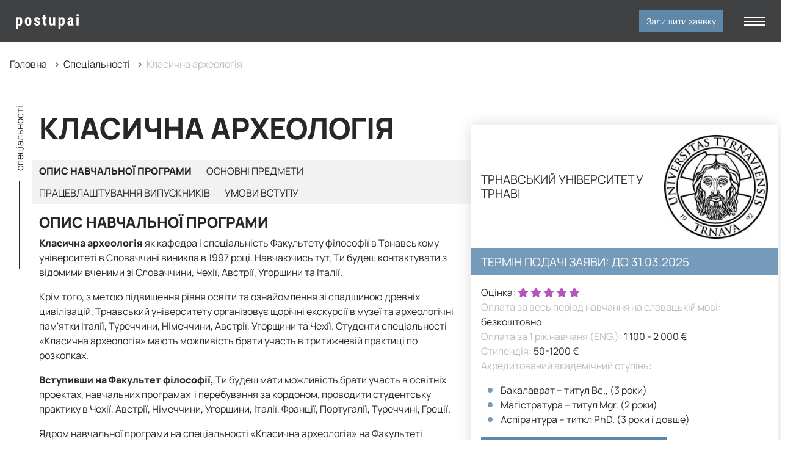

--- FILE ---
content_type: text/html; charset=UTF-8
request_url: https://www.postupai.com/ua/departments/klassiceskaya-arxeologiya
body_size: 37460
content:
<!DOCTYPE html>
<html lang="uk" prefix="og: https://ogp.me/ns/website#" >
<head>
    <link rel='manifest' href='https://www.postupai.com/manifest.json'>

<meta name="mobile-web-app-capable" content="yes">
<meta name="apple-mobile-web-app-capable" content="yes">
<meta name="application-name" content="Postupai.com">
<meta name="apple-mobile-web-app-title" content="Postupai.com">
<meta name="msapplication-starturl" content="https://www.postupai.com">
<meta name="theme-color" content="#f2f2f2"/>

<script>
if ('serviceWorker' in navigator) {
  navigator.serviceWorker.register('/js/sw.js').then(reg => {
  }).catch(err => console.log('SW registration FAIL:', err));
}
  // window.addEventListener('load', () => {
  // });
</script>
    <meta charset="utf-8">
    <meta http-equiv="X-UA-Compatible" content="IE=edge">

    <meta name="robots" content="index, follow">


    <meta name="viewport" content="width=device-width, initial-scale=1">
<meta content="true" name="HandheldFriendly">
<meta content="width" name="MobileOptimized">
<meta content="yes" name="apple-mobile-web-app-capable">
    <title>Спеціальність Класична археологія в Трнавському університеті</title>
<meta property="og:title" content="Спеціальність Класична археологія в Трнавському університеті"/>
<meta property="twitter:title" content="Спеціальність Класична археологія в Трнавському університеті"/>
<meta property="vk:title" content="Спеціальність Класична археологія в Трнавському університеті"/>
    <link rel="alternate" href="https://www.postupai.com/departments/klassiceskaya-arxeologiya" hreflang="ru">
<link rel="alternate" href="https://www.postupai.com/ua/departments/klassiceskaya-arxeologiya" hreflang="uk">


<meta property="og:locale" content="uk_UA"/>
<meta property="og:locale:alternate" content="ru_RU"/>

    <link rel="canonical" href="https://www.postupai.com/ua/departments/klassiceskaya-arxeologiya">
    <meta property="og:url" content="https://www.postupai.com/ua/departments/klassiceskaya-arxeologiya"/>
    <meta property="twitter:url" content="https://www.postupai.com/ua/departments/klassiceskaya-arxeologiya"/>
    <meta property="vk:url" content="https://www.postupai.com/ua/departments/klassiceskaya-arxeologiya"/>

    <link rel="amphtml" href="https://www.postupai.com/ua/amp/departments/klassiceskaya-arxeologiya">
    <link rel="shortcut icon" type="image/x-icon" href="https://www.postupai.com/favicon.ico"/>

<link rel="apple-touch-icon" sizes="180x180" href="https://www.postupai.com/apple-touch-icon.png">
<link rel="icon" type="image/png" sizes="32x32" href="https://www.postupai.com/favicon-32x32.png">
<link rel="icon" type="image/png" sizes="16x16" href="https://www.postupai.com/favicon-16x16.png">

<link rel="manifest" href="https://www.postupai.com/site.webmanifest">
<link rel="mask-icon" href="https://www.postupai.com/safari-pinned-tab.svg" color="#769BBA">
<meta name="msapplication-TileColor" content="#ffffff">
<meta name="theme-color" content="#ffffff">
    <meta name="description" content="Класична археологія - спеціальність, що дозволяє студентам навчитися на професійному рівні вирішувати теоретичні і практичні завдання, використовуючи прогресивні методи і прийоми.">
  <meta property="og:description" content="Класична археологія - спеціальність, що дозволяє студентам навчитися на професійному рівні вирішувати теоретичні і практичні завдання, використовуючи прогресивні методи і прийоми.">
  <meta property="twitter:description" content="Класична археологія - спеціальність, що дозволяє студентам навчитися на професійному рівні вирішувати теоретичні і практичні завдання, використовуючи прогресивні методи і прийоми.">
    <meta name="fb:app_id" content="323656169159488" />

<meta name="twitter:card" content="summary_large_image" />
<meta property="og:site_name" content="Навчання (Освіта) в Словаччині. Вступай у 2025 році"/>

    <meta name="image" content="https://www.postupai.com/images/university/27/27_logo.jpg"/>
  <meta property="og:image" content="https://www.postupai.com/images/university/27/27_logo.jpg"/>
  <meta property="twitter:image" content="https://www.postupai.com/images/university/27/27_logo.jpg"/>

  <meta property="twitter:image:alt" content="Класична археологія"/>
  <meta property="og:image:alt" content="Класична археологія"/>

  <meta property="og:type" content="website" />
    
    <meta name="csrf-token" content="UBd2wBPyeHkcNUds5bAhuPIKxPeIdAZJ83Nq6Rr1">

            <link rel="stylesheet" href="https://www.postupai.com/css/app.css?id=45e22982d409415ac79b1988bd013ef7">
        
        
            <link rel="preload" as="font" type="font/woff2" href="https://www.postupai.com/fonts/manrope-v4-latin_cyrillic-regular.woff2" crossorigin>
<link rel="preload" as="font" type="font/woff2" href="https://www.postupai.com/fonts/manrope-v4-latin_cyrillic-800.woff2" crossorigin>


        <link rel="preload" as="image" href="https://www.postupai.com/images/no_image.png">
<link rel="preload" as="image" href="https://www.postupai.com/images/loading.svg">
    
    <meta name="google-site-verification" content="eXN0YE8Divontfhl7IjZIkCHzi7B3yMzmLvt_hQuGM0" />
<meta name="yandex-verification" content="afaf9fa6ef0c87e2" />

    <script type='application/ld+json'>
[
  {
    "@context": "https://www.schema.org",
    "@type": "EducationalOrganization",
    "name": "Postupai.com",
    "url": "https://www.postupai.com/ua",
    "logo": "https://www.postupai.com/images/logo_ua.svg",
    "image": "https://www.postupai.com/images/og_image.jpg",
    "description": "Освіта в Словаччині для українців в 2025/2026 році! 👉 Натиснув ➡️ Безкоштовно навчаєшся в словацькому університеті 💯, 📝 Написав ➡️ Вступив без іспитів ✅",
    "address": {
      "@type": "PostalAddress",
      "streetAddress": "Legerského 1656/6",
      "postOfficeBoxNumber": "831 02",
      "addressLocality": "Bratislava",
      "addressRegion": "Slovakia",
      "postalCode": "831 02",
      "addressCountry": "Slovakia"
    },
    "geo": {
      "@type": "GeoCoordinates",
      "latitude": "48.1644283",
      "longitude": "17.1240395"
    },
    "hasMap": "https://g.page/postupai-com?share",
    "openingHours": "Mo, Tu, We, Th, Fr, Sa, Su 08:00-20:00",
    "contactPoint": {
      "@type": "ContactPoint",
      "telephone": "+380672954177",
      "contactType": "Call center "
    }
  },
  {
    "@context":"https://www.schema.org",
    "@type":"Organization",
    "@id":"https://www.postupai.com/ua#organization",
    "name":"Postupai.com",
    "url":"https://www.postupai.com/ua"
  },
  {
    "@context":"https://www.schema.org",
    "@type":"WebSite",
    "@id":"https://www.postupai.com/ua#website",
    "headline":"Postupai.com",
    "name":"Postupai.com",
    "description":"Освіта в Словаччині для українців в 2025/2026 році! 👉 Натиснув ➡️ Безкоштовно навчаєшся в словацькому університеті 💯, 📝 Написав ➡️ Вступив без іспитів ✅",
    "url":"https://www.postupai.com/ua"
  }
]
</script>

    

    <script data-cfasync="false" nonce="5ce0d075-3c41-42bf-87af-fa72bafe0054">try{(function(w,d){!function(j,k,l,m){if(j.zaraz)console.error("zaraz is loaded twice");else{j[l]=j[l]||{};j[l].executed=[];j.zaraz={deferred:[],listeners:[]};j.zaraz._v="5874";j.zaraz._n="5ce0d075-3c41-42bf-87af-fa72bafe0054";j.zaraz.q=[];j.zaraz._f=function(n){return async function(){var o=Array.prototype.slice.call(arguments);j.zaraz.q.push({m:n,a:o})}};for(const p of["track","set","debug"])j.zaraz[p]=j.zaraz._f(p);j.zaraz.init=()=>{var q=k.getElementsByTagName(m)[0],r=k.createElement(m),s=k.getElementsByTagName("title")[0];s&&(j[l].t=k.getElementsByTagName("title")[0].text);j[l].x=Math.random();j[l].w=j.screen.width;j[l].h=j.screen.height;j[l].j=j.innerHeight;j[l].e=j.innerWidth;j[l].l=j.location.href;j[l].r=k.referrer;j[l].k=j.screen.colorDepth;j[l].n=k.characterSet;j[l].o=(new Date).getTimezoneOffset();if(j.dataLayer)for(const t of Object.entries(Object.entries(dataLayer).reduce((u,v)=>({...u[1],...v[1]}),{})))zaraz.set(t[0],t[1],{scope:"page"});j[l].q=[];for(;j.zaraz.q.length;){const w=j.zaraz.q.shift();j[l].q.push(w)}r.defer=!0;for(const x of[localStorage,sessionStorage])Object.keys(x||{}).filter(z=>z.startsWith("_zaraz_")).forEach(y=>{try{j[l]["z_"+y.slice(7)]=JSON.parse(x.getItem(y))}catch{j[l]["z_"+y.slice(7)]=x.getItem(y)}});r.referrerPolicy="origin";r.src="/cdn-cgi/zaraz/s.js?z="+btoa(encodeURIComponent(JSON.stringify(j[l])));q.parentNode.insertBefore(r,q)};["complete","interactive"].includes(k.readyState)?zaraz.init():j.addEventListener("DOMContentLoaded",zaraz.init)}}(w,d,"zarazData","script");window.zaraz._p=async d$=>new Promise(ea=>{if(d$){d$.e&&d$.e.forEach(eb=>{try{const ec=d.querySelector("script[nonce]"),ed=ec?.nonce||ec?.getAttribute("nonce"),ee=d.createElement("script");ed&&(ee.nonce=ed);ee.innerHTML=eb;ee.onload=()=>{d.head.removeChild(ee)};d.head.appendChild(ee)}catch(ef){console.error(`Error executing script: ${eb}\n`,ef)}});Promise.allSettled((d$.f||[]).map(eg=>fetch(eg[0],eg[1])))}ea()});zaraz._p({"e":["(function(w,d){})(window,document)"]});})(window,document)}catch(e){throw fetch("/cdn-cgi/zaraz/t"),e;};</script></head>

<body class="">




<header>
    <div class="desktop-header">
        <div class="header-top">
            <div class="container">
                <div class="row align-items-center">
                    <div class="col-2">
                        <span class="header-platform-text">
                            Платформа супроводу для навчання в Словаччині 
                        </span>
                    </div>
                    <div class="col-4 header-w-time">
                        <div class="working-time">
    <span>09:00 - 18:00 ПН - ПТ</span>
    <a href="https://www.postupai.com/ua/faq">Запитання-відповідь</a>
</div>
                    </div>
                    <div class="col">
                        <div class="social-networks">
            <a href="viber://chat?number=%2B380672954177" title="Viber" rel="nofollow noopener">
                            <i class="fab fa-viber"></i>
                    </a>
            <a href="https://t.me/postupai" title="Telegram" rel="nofollow noopener">
                            <svg width="19" height="22" viewBox="0 0 19 22" fill="none" xmlns="http://www.w3.org/2000/svg">
                    <path d="M19.2441 2.11017C19.1191 2.69596 18.9916 3.28075 18.8702 3.86704C18.186 7.17245 17.5028 10.4784 16.8197 13.7838C16.7273 14.2305 16.6354 14.6778 16.5411 15.124C16.5205 15.2214 16.4964 15.3193 16.4648 15.4136C16.134 16.41 15.1491 16.797 14.2531 16.2489C13.6297 15.8674 13.0404 15.4302 12.4365 15.0161C11.7604 14.5528 11.0858 14.0875 10.4106 13.6231C10.4006 13.6161 10.388 13.6131 10.3574 13.6006C10.3097 13.6427 10.2535 13.6894 10.2003 13.7391C9.75305 14.1587 9.30731 14.5804 8.85856 14.9985C8.5122 15.3213 8.11214 15.5351 7.62674 15.503C7.01084 15.4623 6.62081 15.0984 6.38339 14.5558C5.7725 13.1588 5.16563 11.7599 4.56328 10.3589C4.50856 10.2319 4.43427 10.1616 4.30728 10.1154C3.17335 9.70484 2.03942 9.29424 0.910508 8.86958C0.7037 8.79177 0.497896 8.67833 0.331246 8.53477C-0.102951 8.16131 -0.111484 7.58506 0.320202 7.20859C0.517975 7.03591 0.76243 6.89788 1.00889 6.80401C4.93272 5.30867 8.86006 3.82286 12.7869 2.33455C14.2592 1.77637 15.7314 1.21718 17.2042 0.660008C17.5229 0.539538 17.8477 0.457718 18.194 0.520965C18.7146 0.615836 19.0408 0.921028 19.1894 1.42399C19.2085 1.48925 19.2271 1.555 19.2456 1.62076V2.10917L19.2441 2.11017ZM8.34405 10.8217C8.39575 10.8614 8.43289 10.893 8.47305 10.9206C10.5346 12.3401 12.5962 13.7602 14.6582 15.1782C15.1296 15.5025 15.3333 15.4131 15.4503 14.8454C15.755 13.3631 16.0622 11.8818 16.3684 10.4001C16.9401 7.63224 17.5134 4.86493 18.0796 2.09612C18.1077 1.95758 18.072 1.80598 18.066 1.66092C17.9164 1.67698 17.7548 1.66192 17.6183 1.71362C12.2679 3.73452 6.92049 5.76194 1.5731 7.78835C1.53143 7.80391 1.49278 7.826 1.42703 7.85712C1.50935 7.89075 1.56005 7.91284 1.61175 7.93191C2.61517 8.29935 3.6211 8.66126 4.6205 9.03874C4.79769 9.1055 4.93071 9.08893 5.09134 9.0026C7.51932 7.69499 9.95032 6.3929 12.3808 5.08931C12.8271 4.84988 13.2713 4.60592 13.7205 4.37251C14.104 4.17323 14.5202 4.37954 14.5724 4.78914C14.602 5.02355 14.4815 5.19121 14.3159 5.3428C12.6489 6.86926 10.9834 8.39723 9.31785 9.9257C8.99609 10.2209 8.67534 10.5165 8.34354 10.8217H8.34405ZM10.2229 7.56599C10.2159 7.55695 10.2083 7.54741 10.2013 7.53838C8.68187 8.35306 7.16293 9.16824 5.62894 9.99096C6.02699 10.902 6.42053 11.8025 6.81407 12.7036C6.85121 12.6393 6.85674 12.5806 6.85774 12.5223C6.86326 12.0028 6.8723 11.4833 6.87079 10.9638C6.87029 10.7414 6.94458 10.5682 7.11123 10.4196C7.54492 10.0316 7.97109 9.63457 8.39976 9.24103C9.00764 8.68285 9.61551 8.12467 10.2234 7.56649L10.2229 7.56599ZM7.99368 14.2662C8.47857 13.8109 8.93887 13.3782 9.41122 12.9345C8.93435 12.6062 8.48058 12.2945 7.99368 11.9596V14.2667V14.2662Z" fill="#769BBA"/>
                </svg>
                    </a>
            <a href="https://www.facebook.com/postupai" title="Facebook" rel="nofollow noopener">
                            <svg width="19" height="22" viewBox="0 0 11 22" fill="none" xmlns="http://www.w3.org/2000/svg">
                    <path d="M9.57422 0.900391L9.59375 0.90918C9.80829 1.00947 9.96214 1.14886 10.0586 1.32617C10.1304 1.45818 10.1675 1.60698 10.1797 1.76855L10.1846 1.93359C10.1686 2.60313 10.1801 3.27233 10.1797 3.94629L10.1758 4.05762C10.1574 4.31177 10.0745 4.52172 9.92188 4.67383C9.76942 4.82574 9.55867 4.90927 9.30371 4.92871L9.19141 4.93262L7.82129 4.94336C7.73408 4.94519 7.67183 4.94988 7.62598 4.95996C7.5812 4.96981 7.55942 4.98265 7.54688 4.99512C7.53435 5.00759 7.52089 5.02942 7.51074 5.07422C7.50558 5.09709 7.50197 5.12414 7.49902 5.15625L7.49316 5.27051C7.48425 5.6068 7.48926 5.94178 7.49023 6.29395C7.51483 6.29529 7.53802 6.29767 7.5625 6.29785H9.12109L9.23047 6.30273C9.47779 6.32223 9.68362 6.40606 9.83301 6.55664C10.0037 6.72887 10.0876 6.97496 10.0879 7.27148L10.0869 9.56836C10.0864 9.8596 10.0008 10.1033 9.83008 10.2744C9.68059 10.4241 9.47534 10.509 9.23145 10.5283L9.12402 10.5322C8.5847 10.5337 8.04472 10.5324 7.48242 10.5322V10.6348L7.47754 16.1025C7.47687 16.248 7.44979 16.4033 7.39844 16.5449L7.33887 16.6816C7.21163 16.9278 6.98554 17.0588 6.72852 17.0889L6.61719 17.0957C6.18592 17.098 5.7539 17.0994 5.32227 17.0996L4.02734 17.0947C3.61568 17.0904 3.30216 16.8199 3.20508 16.4424L3.17676 16.2744C3.17057 16.1976 3.16992 16.1208 3.16992 16.0479V10.5322H1.91113C1.8638 10.532 1.81442 10.5305 1.76465 10.5273L1.61426 10.5098C1.26609 10.4471 0.989654 10.1888 0.922852 9.84863L0.907227 9.69824C0.898237 8.8438 0.897453 7.989 0.907227 7.13477L0.912109 7.0498C0.957835 6.6319 1.30182 6.3175 1.73047 6.30469L2.39551 6.29688C2.6171 6.29702 2.83817 6.29843 3.05762 6.29785H3.16602C3.16763 6.27144 3.16973 6.24707 3.16992 6.22168V6.2207L3.1709 5.51855C3.17146 5.28295 3.17436 5.04642 3.18652 4.81152L3.21777 4.44629C3.31871 3.60333 3.6228 2.83009 4.21094 2.16992L4.33008 2.04102C4.93814 1.418 5.6946 1.07465 6.5498 0.932617V0.931641C6.58233 0.926488 6.60642 0.916909 6.65625 0.90332L6.66895 0.900391H9.57422ZM7.57715 2.01074L7.07715 2.02344C6.48917 2.04704 5.94642 2.20796 5.47852 2.54785L5.28223 2.70508C4.71768 3.20171 4.43743 3.83419 4.34961 4.55176L4.32324 4.86426C4.30906 5.1668 4.30644 5.46921 4.30664 5.77246L4.30859 6.6875C4.30754 6.92616 4.2576 7.12032 4.12695 7.25293C4.02867 7.35262 3.89612 7.40616 3.73633 7.42676L3.56738 7.43652H2.0459V9.39355H2.13477C2.63833 9.39355 3.14301 9.3918 3.64746 9.39453L3.78711 9.40625C3.91992 9.42804 4.03458 9.48109 4.12305 9.56836C4.24077 9.68463 4.30022 9.84922 4.30762 10.042L4.30859 10.1865V15.9512H6.34277V10.125C6.34279 9.89308 6.39226 9.70395 6.52051 9.57422C6.64902 9.44428 6.83694 9.39376 7.06641 9.39355H8.94141V7.4375H8.86426L7.02441 7.43652C6.83673 7.43567 6.66869 7.38473 6.5459 7.2793C6.45279 7.19919 6.39155 7.09236 6.36523 6.96582L6.35059 6.83203C6.34044 6.23976 6.3309 5.63946 6.37305 5.04395L6.38672 4.91797C6.42654 4.62995 6.53138 4.39095 6.7041 4.20996C6.90149 4.00325 7.17826 3.88225 7.51953 3.8418L7.86426 3.81348C8.21108 3.7951 8.56117 3.80272 8.89648 3.79297H9.03418V2.00977C8.54557 2.01056 8.06105 2.00415 7.57715 2.01074Z" fill="#769BBA" stroke="#769BBA" stroke-width="0.2"/>
                </svg>
                    </a>
            <a href="https://www.instagram.com/postupai_com/" title="Instagram" rel="nofollow noopener">
                            <i class="fab fa-instagram"></i>
                    </a>
            <a href="https://wa.me/380950776053" title="WhatsApp" rel="nofollow noopener">
                            <i class="fab fa-whatsapp"></i>
                    </a>
    </div>
                    </div>
                    <div class="col text-center">
                        <div class="lang-switcher">
                                <a class="" href="https://www.postupai.com/departments/klassiceskaya-arxeologiya" title="На русском">
                ru
            </a>
                                        <span class="active-locale">
              ua
            </span>
            </div>
                    </div>
                    <div class="col">
                        <div class="phone-selector text-right">
    <a href="tel:+380672954177">+380 (67) 295 41 77</a>
</div>
                    </div>
                </div>
            </div>
        </div>
        <div class="header-main">
            <div class="container">
                <div class="row">
                    <div class="col">
                        <a href="https://www.postupai.com/ua" title="Postupai - Вступай та навчайся безкоштовно">
        <svg class="desktop-logo" width="230" height="50" viewBox="0 0 230 50" fill="none" xmlns="http://www.w3.org/2000/svg">
        <mask id="path-1-inside-1_4728_6120" fill="white">
            <path d="M67.7787 20.0732C67.7787 22.5635 67.3506 24.4727 66.4943 25.8007C65.6477 27.1289 64.3828 27.793 62.6994 27.793C61.415 27.793 60.3837 27.2705 59.6052 26.2256V33.5937H55.4746V11.6504H59.2987L59.4446 13.1006C60.2328 11.9385 61.308 11.3574 62.6703 11.3574C64.3536 11.3574 65.6185 11.9727 66.4651 13.2032C67.3214 14.4336 67.7593 16.3183 67.7787 18.8574V20.0732ZM63.6628 19.0332C63.6628 17.5 63.4925 16.416 63.1519 15.7812C62.8211 15.1465 62.2567 14.8291 61.4588 14.8291C60.6122 14.8291 59.9944 15.1856 59.6052 15.8984V23.3252C59.975 24.0087 60.6025 24.3506 61.488 24.3506C62.3054 24.3506 62.8697 24.0039 63.1811 23.3106C63.5022 22.6172 63.6628 21.5381 63.6628 20.0732V19.0332ZM72.7821 19.0625C72.7821 16.6602 73.3464 14.7754 74.4752 13.4082C75.6038 12.041 77.1656 11.3574 79.1603 11.3574C81.1745 11.3574 82.746 12.041 83.8746 13.4082C85.003 14.7754 85.5677 16.6699 85.5677 19.0918V20.1025C85.5677 22.5147 85.008 24.3994 83.8896 25.7568C82.7703 27.1142 81.2037 27.793 79.1895 27.793C77.1656 27.793 75.5892 27.1142 74.4606 25.7568C73.3415 24.3897 72.7821 22.4951 72.7821 20.0732V19.0625ZM76.9272 20.1025C76.9272 22.9346 77.6813 24.3506 79.1895 24.3506C80.581 24.3506 81.3302 23.1689 81.4372 20.8057L81.4518 19.0625C81.4518 17.6172 81.2524 16.5478 80.8534 15.8545C80.4544 15.1513 79.8901 14.7998 79.1603 14.7998C78.4598 14.7998 77.91 15.1513 77.511 15.8545C77.1218 16.5478 76.9272 17.6172 76.9272 19.0625V20.1025ZM98.1313 23.2519C98.1313 22.9004 97.9611 22.5782 97.6207 22.2852C97.2902 21.9824 96.5454 21.5772 95.3879 21.0693C93.6849 20.376 92.5125 19.6582 91.8698 18.916C91.2379 18.1738 90.9216 17.251 90.9216 16.1475C90.9216 14.7607 91.4173 13.6182 92.4104 12.7197C93.4126 11.8115 94.7361 11.3574 96.3801 11.3574C98.1122 11.3574 99.4988 11.8067 100.54 12.7051C101.581 13.6035 102.102 14.8096 102.102 16.3232H97.9711C97.9711 15.0342 97.4355 14.3897 96.3652 14.3897C95.9276 14.3897 95.5673 14.5263 95.2858 14.7998C95.0035 15.0732 94.8623 15.4541 94.8623 15.9424C94.8623 16.2939 95.0176 16.6064 95.329 16.8799C95.6403 17.1436 96.3752 17.5244 97.5335 18.0225C99.2165 18.6475 100.404 19.3457 101.095 20.1172C101.795 20.8789 102.145 21.8701 102.145 23.0908C102.145 24.5068 101.615 25.6445 100.554 26.5039C99.4939 27.3632 98.1022 27.793 96.3801 27.793C95.2218 27.793 94.2006 27.5683 93.3154 27.1192C92.4295 26.6602 91.7337 26.0254 91.228 25.2148C90.7315 24.4043 90.4832 23.5302 90.4832 22.5927H94.4098C94.4289 23.3154 94.595 23.8574 94.9063 24.2187C95.2268 24.5801 95.7474 24.7607 96.4673 24.7607C97.5766 24.7607 98.1313 24.2578 98.1313 23.2519ZM112.505 7.7539V11.6504H114.622V14.7705H112.505V22.6367C112.505 23.2617 112.588 23.6914 112.753 23.9257C112.929 24.1602 113.26 24.2773 113.746 24.2773C114.145 24.2773 114.471 24.2432 114.724 24.1748L114.695 27.3975C113.994 27.6612 113.235 27.793 112.418 27.793C109.752 27.793 108.404 26.2597 108.375 23.1933V14.7705H106.55V11.6504H108.375V7.7539H112.505ZM127.653 26.0498C126.797 27.2119 125.648 27.793 124.208 27.793C122.758 27.793 121.659 27.2949 120.91 26.2988C120.16 25.293 119.785 23.833 119.785 21.9189V11.6504H123.916V22.0215C123.935 23.5644 124.447 24.3359 125.449 24.3359C126.392 24.3359 127.074 23.9257 127.492 23.1055V11.6504H131.652V27.5H127.77L127.653 26.0498ZM149.893 20.0732C149.893 22.5635 149.465 24.4727 148.609 25.8007C147.762 27.1289 146.498 27.793 144.814 27.793C143.529 27.793 142.498 27.2705 141.72 26.2256V33.5937H137.589V11.6504H141.414L141.559 13.1006C142.348 11.9385 143.422 11.3574 144.785 11.3574C146.468 11.3574 147.733 11.9727 148.579 13.2032C149.436 14.4336 149.874 16.3183 149.893 18.8574V20.0732ZM145.777 19.0332C145.777 17.5 145.607 16.416 145.266 15.7812C144.936 15.1465 144.371 14.8291 143.573 14.8291C142.727 14.8291 142.109 15.1856 141.72 15.8984V23.3252C142.09 24.0087 142.717 24.3506 143.602 24.3506C144.42 24.3506 144.984 24.0039 145.295 23.3106C145.617 22.6172 145.777 21.5381 145.777 20.0732V19.0332ZM162.88 27.5C162.764 27.2558 162.647 26.8457 162.53 26.2695C161.791 27.2852 160.788 27.793 159.523 27.793C158.2 27.793 157.101 27.3535 156.225 26.4746C155.359 25.5957 154.926 24.458 154.926 23.0615C154.926 21.4013 155.451 20.1172 156.502 19.209C157.563 18.3007 159.085 17.8369 161.071 17.8174H162.325V16.543C162.325 15.8301 162.204 15.3272 161.961 15.0342C161.718 14.7412 161.362 14.5947 160.896 14.5947C159.864 14.5947 159.349 15.2002 159.349 16.4112H155.218C155.218 14.9462 155.762 13.7402 156.853 12.793C157.952 11.8359 159.339 11.3574 161.012 11.3574C162.744 11.3574 164.082 11.8115 165.026 12.7197C165.98 13.6182 166.456 14.9072 166.456 16.5869V24.043C166.476 25.4102 166.67 26.4795 167.04 27.251V27.5H162.88ZM160.443 24.541C160.901 24.541 161.289 24.4482 161.61 24.2627C161.932 24.0772 162.17 23.8574 162.325 23.6035V20.3076H161.333C160.632 20.3076 160.078 20.5322 159.669 20.9814C159.271 21.4307 159.071 22.0312 159.071 22.7832C159.071 23.9551 159.528 24.541 160.443 24.541ZM176.772 27.5H172.627V11.6504H176.772V27.5ZM172.438 7.54882C172.438 6.9043 172.642 6.37695 173.051 5.9668C173.459 5.55664 174.004 5.35156 174.686 5.35156C175.366 5.35156 175.911 5.55664 176.32 5.9668C176.729 6.37695 176.933 6.9043 176.933 7.54882C176.933 8.18359 176.729 8.71091 176.32 9.13083C175.921 9.55075 175.376 9.76075 174.686 9.76075C173.995 9.76075 173.444 9.55075 173.036 9.13083C172.637 8.71091 172.438 8.18359 172.438 7.54882Z"/>
        </mask>
        <path d="M67.7787 20.0732C67.7787 22.5635 67.3506 24.4727 66.4943 25.8007C65.6477 27.1289 64.3828 27.793 62.6994 27.793C61.415 27.793 60.3837 27.2705 59.6052 26.2256V33.5937H55.4746V11.6504H59.2987L59.4446 13.1006C60.2328 11.9385 61.308 11.3574 62.6703 11.3574C64.3536 11.3574 65.6185 11.9727 66.4651 13.2032C67.3214 14.4336 67.7593 16.3183 67.7787 18.8574V20.0732ZM63.6628 19.0332C63.6628 17.5 63.4925 16.416 63.1519 15.7812C62.8211 15.1465 62.2567 14.8291 61.4588 14.8291C60.6122 14.8291 59.9944 15.1856 59.6052 15.8984V23.3252C59.975 24.0087 60.6025 24.3506 61.488 24.3506C62.3054 24.3506 62.8697 24.0039 63.1811 23.3106C63.5022 22.6172 63.6628 21.5381 63.6628 20.0732V19.0332ZM72.7821 19.0625C72.7821 16.6602 73.3464 14.7754 74.4752 13.4082C75.6038 12.041 77.1656 11.3574 79.1603 11.3574C81.1745 11.3574 82.746 12.041 83.8746 13.4082C85.003 14.7754 85.5677 16.6699 85.5677 19.0918V20.1025C85.5677 22.5147 85.008 24.3994 83.8896 25.7568C82.7703 27.1142 81.2037 27.793 79.1895 27.793C77.1656 27.793 75.5892 27.1142 74.4606 25.7568C73.3415 24.3897 72.7821 22.4951 72.7821 20.0732V19.0625ZM76.9272 20.1025C76.9272 22.9346 77.6813 24.3506 79.1895 24.3506C80.581 24.3506 81.3302 23.1689 81.4372 20.8057L81.4518 19.0625C81.4518 17.6172 81.2524 16.5478 80.8534 15.8545C80.4544 15.1513 79.8901 14.7998 79.1603 14.7998C78.4598 14.7998 77.91 15.1513 77.511 15.8545C77.1218 16.5478 76.9272 17.6172 76.9272 19.0625V20.1025ZM98.1313 23.2519C98.1313 22.9004 97.9611 22.5782 97.6207 22.2852C97.2902 21.9824 96.5454 21.5772 95.3879 21.0693C93.6849 20.376 92.5125 19.6582 91.8698 18.916C91.2379 18.1738 90.9216 17.251 90.9216 16.1475C90.9216 14.7607 91.4173 13.6182 92.4104 12.7197C93.4126 11.8115 94.7361 11.3574 96.3801 11.3574C98.1122 11.3574 99.4988 11.8067 100.54 12.7051C101.581 13.6035 102.102 14.8096 102.102 16.3232H97.9711C97.9711 15.0342 97.4355 14.3897 96.3652 14.3897C95.9276 14.3897 95.5673 14.5263 95.2858 14.7998C95.0035 15.0732 94.8623 15.4541 94.8623 15.9424C94.8623 16.2939 95.0176 16.6064 95.329 16.8799C95.6403 17.1436 96.3752 17.5244 97.5335 18.0225C99.2165 18.6475 100.404 19.3457 101.095 20.1172C101.795 20.8789 102.145 21.8701 102.145 23.0908C102.145 24.5068 101.615 25.6445 100.554 26.5039C99.4939 27.3632 98.1022 27.793 96.3801 27.793C95.2218 27.793 94.2006 27.5683 93.3154 27.1192C92.4295 26.6602 91.7337 26.0254 91.228 25.2148C90.7315 24.4043 90.4832 23.5302 90.4832 22.5927H94.4098C94.4289 23.3154 94.595 23.8574 94.9063 24.2187C95.2268 24.5801 95.7474 24.7607 96.4673 24.7607C97.5766 24.7607 98.1313 24.2578 98.1313 23.2519ZM112.505 7.7539V11.6504H114.622V14.7705H112.505V22.6367C112.505 23.2617 112.588 23.6914 112.753 23.9257C112.929 24.1602 113.26 24.2773 113.746 24.2773C114.145 24.2773 114.471 24.2432 114.724 24.1748L114.695 27.3975C113.994 27.6612 113.235 27.793 112.418 27.793C109.752 27.793 108.404 26.2597 108.375 23.1933V14.7705H106.55V11.6504H108.375V7.7539H112.505ZM127.653 26.0498C126.797 27.2119 125.648 27.793 124.208 27.793C122.758 27.793 121.659 27.2949 120.91 26.2988C120.16 25.293 119.785 23.833 119.785 21.9189V11.6504H123.916V22.0215C123.935 23.5644 124.447 24.3359 125.449 24.3359C126.392 24.3359 127.074 23.9257 127.492 23.1055V11.6504H131.652V27.5H127.77L127.653 26.0498ZM149.893 20.0732C149.893 22.5635 149.465 24.4727 148.609 25.8007C147.762 27.1289 146.498 27.793 144.814 27.793C143.529 27.793 142.498 27.2705 141.72 26.2256V33.5937H137.589V11.6504H141.414L141.559 13.1006C142.348 11.9385 143.422 11.3574 144.785 11.3574C146.468 11.3574 147.733 11.9727 148.579 13.2032C149.436 14.4336 149.874 16.3183 149.893 18.8574V20.0732ZM145.777 19.0332C145.777 17.5 145.607 16.416 145.266 15.7812C144.936 15.1465 144.371 14.8291 143.573 14.8291C142.727 14.8291 142.109 15.1856 141.72 15.8984V23.3252C142.09 24.0087 142.717 24.3506 143.602 24.3506C144.42 24.3506 144.984 24.0039 145.295 23.3106C145.617 22.6172 145.777 21.5381 145.777 20.0732V19.0332ZM162.88 27.5C162.764 27.2558 162.647 26.8457 162.53 26.2695C161.791 27.2852 160.788 27.793 159.523 27.793C158.2 27.793 157.101 27.3535 156.225 26.4746C155.359 25.5957 154.926 24.458 154.926 23.0615C154.926 21.4013 155.451 20.1172 156.502 19.209C157.563 18.3007 159.085 17.8369 161.071 17.8174H162.325V16.543C162.325 15.8301 162.204 15.3272 161.961 15.0342C161.718 14.7412 161.362 14.5947 160.896 14.5947C159.864 14.5947 159.349 15.2002 159.349 16.4112H155.218C155.218 14.9462 155.762 13.7402 156.853 12.793C157.952 11.8359 159.339 11.3574 161.012 11.3574C162.744 11.3574 164.082 11.8115 165.026 12.7197C165.98 13.6182 166.456 14.9072 166.456 16.5869V24.043C166.476 25.4102 166.67 26.4795 167.04 27.251V27.5H162.88ZM160.443 24.541C160.901 24.541 161.289 24.4482 161.61 24.2627C161.932 24.0772 162.17 23.8574 162.325 23.6035V20.3076H161.333C160.632 20.3076 160.078 20.5322 159.669 20.9814C159.271 21.4307 159.071 22.0312 159.071 22.7832C159.071 23.9551 159.528 24.541 160.443 24.541ZM176.772 27.5H172.627V11.6504H176.772V27.5ZM172.438 7.54882C172.438 6.9043 172.642 6.37695 173.051 5.9668C173.459 5.55664 174.004 5.35156 174.686 5.35156C175.366 5.35156 175.911 5.55664 176.32 5.9668C176.729 6.37695 176.933 6.9043 176.933 7.54882C176.933 8.18359 176.729 8.71091 176.32 9.13083C175.921 9.55075 175.376 9.76075 174.686 9.76075C173.995 9.76075 173.444 9.55075 173.036 9.13083C172.637 8.71091 172.438 8.18359 172.438 7.54882Z" fill="#292929"/>
        <path d="M67.7787 20.0732C67.7787 22.5635 67.3506 24.4727 66.4943 25.8007C65.6477 27.1289 64.3828 27.793 62.6994 27.793C61.415 27.793 60.3837 27.2705 59.6052 26.2256V33.5937H55.4746V11.6504H59.2987L59.4446 13.1006C60.2328 11.9385 61.308 11.3574 62.6703 11.3574C64.3536 11.3574 65.6185 11.9727 66.4651 13.2032C67.3214 14.4336 67.7593 16.3183 67.7787 18.8574V20.0732ZM63.6628 19.0332C63.6628 17.5 63.4925 16.416 63.1519 15.7812C62.8211 15.1465 62.2567 14.8291 61.4588 14.8291C60.6122 14.8291 59.9944 15.1856 59.6052 15.8984V23.3252C59.975 24.0087 60.6025 24.3506 61.488 24.3506C62.3054 24.3506 62.8697 24.0039 63.1811 23.3106C63.5022 22.6172 63.6628 21.5381 63.6628 20.0732V19.0332ZM72.7821 19.0625C72.7821 16.6602 73.3464 14.7754 74.4752 13.4082C75.6038 12.041 77.1656 11.3574 79.1603 11.3574C81.1745 11.3574 82.746 12.041 83.8746 13.4082C85.003 14.7754 85.5677 16.6699 85.5677 19.0918V20.1025C85.5677 22.5147 85.008 24.3994 83.8896 25.7568C82.7703 27.1142 81.2037 27.793 79.1895 27.793C77.1656 27.793 75.5892 27.1142 74.4606 25.7568C73.3415 24.3897 72.7821 22.4951 72.7821 20.0732V19.0625ZM76.9272 20.1025C76.9272 22.9346 77.6813 24.3506 79.1895 24.3506C80.581 24.3506 81.3302 23.1689 81.4372 20.8057L81.4518 19.0625C81.4518 17.6172 81.2524 16.5478 80.8534 15.8545C80.4544 15.1513 79.8901 14.7998 79.1603 14.7998C78.4598 14.7998 77.91 15.1513 77.511 15.8545C77.1218 16.5478 76.9272 17.6172 76.9272 19.0625V20.1025ZM98.1313 23.2519C98.1313 22.9004 97.9611 22.5782 97.6207 22.2852C97.2902 21.9824 96.5454 21.5772 95.3879 21.0693C93.6849 20.376 92.5125 19.6582 91.8698 18.916C91.2379 18.1738 90.9216 17.251 90.9216 16.1475C90.9216 14.7607 91.4173 13.6182 92.4104 12.7197C93.4126 11.8115 94.7361 11.3574 96.3801 11.3574C98.1122 11.3574 99.4988 11.8067 100.54 12.7051C101.581 13.6035 102.102 14.8096 102.102 16.3232H97.9711C97.9711 15.0342 97.4355 14.3897 96.3652 14.3897C95.9276 14.3897 95.5673 14.5263 95.2858 14.7998C95.0035 15.0732 94.8623 15.4541 94.8623 15.9424C94.8623 16.2939 95.0176 16.6064 95.329 16.8799C95.6403 17.1436 96.3752 17.5244 97.5335 18.0225C99.2165 18.6475 100.404 19.3457 101.095 20.1172C101.795 20.8789 102.145 21.8701 102.145 23.0908C102.145 24.5068 101.615 25.6445 100.554 26.5039C99.4939 27.3632 98.1022 27.793 96.3801 27.793C95.2218 27.793 94.2006 27.5683 93.3154 27.1192C92.4295 26.6602 91.7337 26.0254 91.228 25.2148C90.7315 24.4043 90.4832 23.5302 90.4832 22.5927H94.4098C94.4289 23.3154 94.595 23.8574 94.9063 24.2187C95.2268 24.5801 95.7474 24.7607 96.4673 24.7607C97.5766 24.7607 98.1313 24.2578 98.1313 23.2519ZM112.505 7.7539V11.6504H114.622V14.7705H112.505V22.6367C112.505 23.2617 112.588 23.6914 112.753 23.9257C112.929 24.1602 113.26 24.2773 113.746 24.2773C114.145 24.2773 114.471 24.2432 114.724 24.1748L114.695 27.3975C113.994 27.6612 113.235 27.793 112.418 27.793C109.752 27.793 108.404 26.2597 108.375 23.1933V14.7705H106.55V11.6504H108.375V7.7539H112.505ZM127.653 26.0498C126.797 27.2119 125.648 27.793 124.208 27.793C122.758 27.793 121.659 27.2949 120.91 26.2988C120.16 25.293 119.785 23.833 119.785 21.9189V11.6504H123.916V22.0215C123.935 23.5644 124.447 24.3359 125.449 24.3359C126.392 24.3359 127.074 23.9257 127.492 23.1055V11.6504H131.652V27.5H127.77L127.653 26.0498ZM149.893 20.0732C149.893 22.5635 149.465 24.4727 148.609 25.8007C147.762 27.1289 146.498 27.793 144.814 27.793C143.529 27.793 142.498 27.2705 141.72 26.2256V33.5937H137.589V11.6504H141.414L141.559 13.1006C142.348 11.9385 143.422 11.3574 144.785 11.3574C146.468 11.3574 147.733 11.9727 148.579 13.2032C149.436 14.4336 149.874 16.3183 149.893 18.8574V20.0732ZM145.777 19.0332C145.777 17.5 145.607 16.416 145.266 15.7812C144.936 15.1465 144.371 14.8291 143.573 14.8291C142.727 14.8291 142.109 15.1856 141.72 15.8984V23.3252C142.09 24.0087 142.717 24.3506 143.602 24.3506C144.42 24.3506 144.984 24.0039 145.295 23.3106C145.617 22.6172 145.777 21.5381 145.777 20.0732V19.0332ZM162.88 27.5C162.764 27.2558 162.647 26.8457 162.53 26.2695C161.791 27.2852 160.788 27.793 159.523 27.793C158.2 27.793 157.101 27.3535 156.225 26.4746C155.359 25.5957 154.926 24.458 154.926 23.0615C154.926 21.4013 155.451 20.1172 156.502 19.209C157.563 18.3007 159.085 17.8369 161.071 17.8174H162.325V16.543C162.325 15.8301 162.204 15.3272 161.961 15.0342C161.718 14.7412 161.362 14.5947 160.896 14.5947C159.864 14.5947 159.349 15.2002 159.349 16.4112H155.218C155.218 14.9462 155.762 13.7402 156.853 12.793C157.952 11.8359 159.339 11.3574 161.012 11.3574C162.744 11.3574 164.082 11.8115 165.026 12.7197C165.98 13.6182 166.456 14.9072 166.456 16.5869V24.043C166.476 25.4102 166.67 26.4795 167.04 27.251V27.5H162.88ZM160.443 24.541C160.901 24.541 161.289 24.4482 161.61 24.2627C161.932 24.0772 162.17 23.8574 162.325 23.6035V20.3076H161.333C160.632 20.3076 160.078 20.5322 159.669 20.9814C159.271 21.4307 159.071 22.0312 159.071 22.7832C159.071 23.9551 159.528 24.541 160.443 24.541ZM176.772 27.5H172.627V11.6504H176.772V27.5ZM172.438 7.54882C172.438 6.9043 172.642 6.37695 173.051 5.9668C173.459 5.55664 174.004 5.35156 174.686 5.35156C175.366 5.35156 175.911 5.55664 176.32 5.9668C176.729 6.37695 176.933 6.9043 176.933 7.54882C176.933 8.18359 176.729 8.71091 176.32 9.13083C175.921 9.55075 175.376 9.76075 174.686 9.76075C173.995 9.76075 173.444 9.55075 173.036 9.13083C172.637 8.71091 172.438 8.18359 172.438 7.54882Z" stroke="black" stroke-width="2" mask="url(#path-1-inside-1_4728_6120)"/>
        <path d="M67.7787 20.0732C67.7787 22.5635 67.3506 24.4727 66.4943 25.8007C65.6477 27.1289 64.3828 27.793 62.6994 27.793C61.415 27.793 60.3837 27.2705 59.6052 26.2256V33.5937H55.4746V11.6504H59.2987L59.4446 13.1006C60.2328 11.9385 61.308 11.3574 62.6703 11.3574C64.3536 11.3574 65.6185 11.9727 66.4651 13.2032C67.3214 14.4336 67.7593 16.3183 67.7787 18.8574V20.0732ZM63.6628 19.0332C63.6628 17.5 63.4925 16.416 63.1519 15.7812C62.8211 15.1465 62.2567 14.8291 61.4588 14.8291C60.6122 14.8291 59.9944 15.1856 59.6052 15.8984V23.3252C59.975 24.0087 60.6025 24.3506 61.488 24.3506C62.3054 24.3506 62.8697 24.0039 63.1811 23.3106C63.5022 22.6172 63.6628 21.5381 63.6628 20.0732V19.0332ZM72.7821 19.0625C72.7821 16.6602 73.3464 14.7754 74.4752 13.4082C75.6038 12.041 77.1656 11.3574 79.1603 11.3574C81.1745 11.3574 82.746 12.041 83.8746 13.4082C85.003 14.7754 85.5677 16.6699 85.5677 19.0918V20.1025C85.5677 22.5147 85.008 24.3994 83.8896 25.7568C82.7703 27.1142 81.2037 27.793 79.1895 27.793C77.1656 27.793 75.5892 27.1142 74.4606 25.7568C73.3415 24.3897 72.7821 22.4951 72.7821 20.0732V19.0625ZM76.9272 20.1025C76.9272 22.9346 77.6813 24.3506 79.1895 24.3506C80.581 24.3506 81.3302 23.1689 81.4372 20.8057L81.4518 19.0625C81.4518 17.6172 81.2524 16.5478 80.8534 15.8545C80.4544 15.1513 79.8901 14.7998 79.1603 14.7998C78.4598 14.7998 77.91 15.1513 77.511 15.8545C77.1218 16.5478 76.9272 17.6172 76.9272 19.0625V20.1025ZM98.1313 23.2519C98.1313 22.9004 97.9611 22.5782 97.6207 22.2852C97.2902 21.9824 96.5454 21.5772 95.3879 21.0693C93.6849 20.376 92.5125 19.6582 91.8698 18.916C91.2379 18.1738 90.9216 17.251 90.9216 16.1475C90.9216 14.7607 91.4173 13.6182 92.4104 12.7197C93.4126 11.8115 94.7361 11.3574 96.3801 11.3574C98.1122 11.3574 99.4988 11.8067 100.54 12.7051C101.581 13.6035 102.102 14.8096 102.102 16.3232H97.9711C97.9711 15.0342 97.4355 14.3897 96.3652 14.3897C95.9276 14.3897 95.5673 14.5263 95.2858 14.7998C95.0035 15.0732 94.8623 15.4541 94.8623 15.9424C94.8623 16.2939 95.0176 16.6064 95.329 16.8799C95.6403 17.1436 96.3752 17.5244 97.5335 18.0225C99.2165 18.6475 100.404 19.3457 101.095 20.1172C101.795 20.8789 102.145 21.8701 102.145 23.0908C102.145 24.5068 101.615 25.6445 100.554 26.5039C99.4939 27.3632 98.1022 27.793 96.3801 27.793C95.2218 27.793 94.2006 27.5683 93.3154 27.1192C92.4295 26.6602 91.7337 26.0254 91.228 25.2148C90.7315 24.4043 90.4832 23.5302 90.4832 22.5927H94.4098C94.4289 23.3154 94.595 23.8574 94.9063 24.2187C95.2268 24.5801 95.7474 24.7607 96.4673 24.7607C97.5766 24.7607 98.1313 24.2578 98.1313 23.2519ZM112.505 7.7539V11.6504H114.622V14.7705H112.505V22.6367C112.505 23.2617 112.588 23.6914 112.753 23.9257C112.929 24.1602 113.26 24.2773 113.746 24.2773C114.145 24.2773 114.471 24.2432 114.724 24.1748L114.695 27.3975C113.994 27.6612 113.235 27.793 112.418 27.793C109.752 27.793 108.404 26.2597 108.375 23.1933V14.7705H106.55V11.6504H108.375V7.7539H112.505ZM127.653 26.0498C126.797 27.2119 125.648 27.793 124.208 27.793C122.758 27.793 121.659 27.2949 120.91 26.2988C120.16 25.293 119.785 23.833 119.785 21.9189V11.6504H123.916V22.0215C123.935 23.5644 124.447 24.3359 125.449 24.3359C126.392 24.3359 127.074 23.9257 127.492 23.1055V11.6504H131.652V27.5H127.77L127.653 26.0498ZM149.893 20.0732C149.893 22.5635 149.465 24.4727 148.609 25.8007C147.762 27.1289 146.498 27.793 144.814 27.793C143.529 27.793 142.498 27.2705 141.72 26.2256V33.5937H137.589V11.6504H141.414L141.559 13.1006C142.348 11.9385 143.422 11.3574 144.785 11.3574C146.468 11.3574 147.733 11.9727 148.579 13.2032C149.436 14.4336 149.874 16.3183 149.893 18.8574V20.0732ZM145.777 19.0332C145.777 17.5 145.607 16.416 145.266 15.7812C144.936 15.1465 144.371 14.8291 143.573 14.8291C142.727 14.8291 142.109 15.1856 141.72 15.8984V23.3252C142.09 24.0087 142.717 24.3506 143.602 24.3506C144.42 24.3506 144.984 24.0039 145.295 23.3106C145.617 22.6172 145.777 21.5381 145.777 20.0732V19.0332ZM162.88 27.5C162.764 27.2558 162.647 26.8457 162.53 26.2695C161.791 27.2852 160.788 27.793 159.523 27.793C158.2 27.793 157.101 27.3535 156.225 26.4746C155.359 25.5957 154.926 24.458 154.926 23.0615C154.926 21.4013 155.451 20.1172 156.502 19.209C157.563 18.3007 159.085 17.8369 161.071 17.8174H162.325V16.543C162.325 15.8301 162.204 15.3272 161.961 15.0342C161.718 14.7412 161.362 14.5947 160.896 14.5947C159.864 14.5947 159.349 15.2002 159.349 16.4112H155.218C155.218 14.9462 155.762 13.7402 156.853 12.793C157.952 11.8359 159.339 11.3574 161.012 11.3574C162.744 11.3574 164.082 11.8115 165.026 12.7197C165.98 13.6182 166.456 14.9072 166.456 16.5869V24.043C166.476 25.4102 166.67 26.4795 167.04 27.251V27.5H162.88ZM160.443 24.541C160.901 24.541 161.289 24.4482 161.61 24.2627C161.932 24.0772 162.17 23.8574 162.325 23.6035V20.3076H161.333C160.632 20.3076 160.078 20.5322 159.669 20.9814C159.271 21.4307 159.071 22.0312 159.071 22.7832C159.071 23.9551 159.528 24.541 160.443 24.541ZM176.772 27.5H172.627V11.6504H176.772V27.5ZM172.438 7.54882C172.438 6.9043 172.642 6.37695 173.051 5.9668C173.459 5.55664 174.004 5.35156 174.686 5.35156C175.366 5.35156 175.911 5.55664 176.32 5.9668C176.729 6.37695 176.933 6.9043 176.933 7.54882C176.933 8.18359 176.729 8.71091 176.32 9.13083C175.921 9.55075 175.376 9.76075 174.686 9.76075C173.995 9.76075 173.444 9.55075 173.036 9.13083C172.637 8.71091 172.438 8.18359 172.438 7.54882Z" stroke="black" stroke-opacity="0.2" stroke-width="2" mask="url(#path-1-inside-1_4728_6120)"/>
        <path d="M182.658 26.9477C182.658 26.7655 182.711 26.6136 182.818 26.492C182.927 26.3705 183.09 26.3097 183.306 26.3097C183.521 26.3097 183.684 26.3705 183.794 26.492C183.907 26.6136 183.964 26.7655 183.964 26.9477C183.964 27.1224 183.907 27.2687 183.794 27.3864C183.684 27.5042 183.521 27.563 183.306 27.563C183.09 27.563 182.927 27.5042 182.818 27.3864C182.711 27.2687 182.658 27.1224 182.658 26.9477ZM188.952 26.7541C189.285 26.7541 189.552 26.6515 189.753 26.4465C189.953 26.2376 190.063 25.9413 190.081 25.5577H191.03C191.007 26.1502 190.797 26.6421 190.399 27.0332C190.006 27.4206 189.523 27.6142 188.952 27.6142C188.191 27.6142 187.611 27.375 187.209 26.8965C186.812 26.4142 186.614 25.6983 186.614 24.7488V24.071C186.614 23.1405 186.812 22.4342 187.209 21.9518C187.607 21.4657 188.186 21.2227 188.946 21.2227C189.575 21.2227 190.072 21.4221 190.439 21.8208C190.81 22.2196 191.007 22.7646 191.03 23.4557H190.081C190.059 23 189.949 22.6582 189.753 22.4303C189.56 22.2025 189.291 22.0886 188.946 22.0886C188.5 22.0886 188.169 22.2367 187.953 22.5329C187.737 22.8253 187.626 23.3077 187.619 23.9798V24.766C187.619 25.4913 187.724 26.004 187.936 26.3041C188.152 26.6041 188.49 26.7541 188.952 26.7541ZM193.14 24.1337C193.14 23.2373 193.355 22.5291 193.787 22.0088C194.222 21.4847 194.795 21.2227 195.507 21.2227C196.218 21.2227 196.79 21.4771 197.221 21.986C197.656 22.4949 197.88 23.188 197.891 24.0652V24.7147C197.891 25.6072 197.675 26.3135 197.244 26.8338C196.812 27.3541 196.237 27.6142 195.518 27.6142C194.807 27.6142 194.235 27.3617 193.804 26.8566C193.376 26.3515 193.155 25.6679 193.14 24.8058V24.1337ZM194.145 24.7147C194.145 25.3489 194.268 25.8483 194.514 26.2129C194.764 26.5737 195.098 26.7541 195.518 26.7541C196.403 26.7541 196.859 26.1122 196.886 24.8286V24.1337C196.886 23.5032 196.761 23.0057 196.511 22.6411C196.261 22.2727 195.927 22.0886 195.507 22.0886C195.094 22.0886 194.764 22.2727 194.514 22.6411C194.268 23.0057 194.145 23.5013 194.145 24.1279V24.7147ZM201.295 21.3366L201.318 21.9062C201.693 21.4505 202.187 21.2227 202.799 21.2227C203.484 21.2227 203.963 21.5207 204.236 22.117C204.621 21.5207 205.158 21.2227 205.848 21.2227C206.979 21.2227 207.558 21.9309 207.585 23.3475V27.5003H206.586V23.4443C206.586 22.9962 206.506 22.6639 206.347 22.4474C206.188 22.2272 205.92 22.117 205.541 22.117C205.238 22.117 204.992 22.2347 204.803 22.4702C204.614 22.7057 204.504 23.0057 204.474 23.3702V27.5003H203.464V23.3987C203.452 22.5442 203.106 22.117 202.425 22.117C201.918 22.117 201.561 22.3715 201.352 22.8804V27.5003H200.353V21.3366H201.295Z" fill="#292929"/>
        <path d="M21.5961 5.83887C12.9581 5.8376 5.1511 11.0052 1.75118 18.9748L1.4821 19.0643L1.58642 19.3784C-2.89009 30.4592 2.43116 43.084 13.4719 47.5767C16.0505 48.6261 18.8071 49.1647 21.5897 49.1632C33.5102 49.165 43.1751 39.4679 43.1769 27.5042C43.1787 15.5406 33.5167 5.84058 21.5961 5.83887ZM38.5263 38.4227L37.4179 37.3111V34.7218C37.4192 34.61 37.3945 34.4995 37.346 34.399L34.5401 28.7747V26.0568C34.5401 25.8155 34.42 25.5901 34.2199 25.4561L32.0615 24.012C31.8924 23.8986 31.6833 23.8624 31.4859 23.9123L28.8427 24.5752L24.4028 22.6632L23.792 18.3683L25.4849 16.6699H29.1189L30.342 18.5148C30.4524 18.6807 30.6265 18.7935 30.8226 18.8261L35.1394 19.5481C35.255 19.5676 35.3736 19.5582 35.4848 19.5207L39.4605 18.1906C42.7951 24.613 42.4385 32.3374 38.5263 38.4227ZM35.5588 12.9542L34.389 13.7369L31.1276 13.082L29.0117 12.3751C28.8822 12.3309 28.7428 12.3253 28.6103 12.3592L25.9353 13.03L24.7625 12.6379L25.6316 10.8933H28.0649C28.1765 10.8934 28.2866 10.8676 28.3865 10.8176L30.8758 9.56833C32.5902 10.4664 34.1672 11.6066 35.5588 12.9542ZM13.7094 8.89542L15.4362 10.0507C15.521 10.1074 15.6169 10.1453 15.7175 10.1619L19.2039 10.7453L18.8637 11.7671L17.047 12.3758C16.8843 12.4301 16.7462 12.5409 16.6578 12.6884L14.5915 16.1443L11.2726 18.143L6.38022 18.8441C6.02561 18.8943 5.76193 19.1988 5.76148 19.5583V21.7244C5.76148 21.916 5.83738 22.0996 5.97228 22.2349L7.20041 23.4675V24.7081L4.20743 22.705L3.12176 19.4362C5.18734 14.6994 8.97324 10.9302 13.7094 8.89542ZM11.6611 32.57L8.40912 31.9165L7.20041 29.4968V27.7999L9.88112 25.1095L10.8733 27.1017C10.9952 27.3465 11.2445 27.5011 11.5172 27.501H16.1463L18.0953 30.7612C18.2253 30.9784 18.4593 31.1112 18.7119 31.1114H20.712L20.2084 33.6437L17.4844 36.3774C17.3493 36.5127 17.2732 36.6963 17.2729 36.8879V38.6932L14.6828 40.6427C14.5017 40.7791 14.3951 40.9931 14.3951 41.2204V43.8285L13.5 43.531L12.2367 40.3597V33.2776C12.2368 32.9344 11.9961 32.6386 11.6611 32.57ZM9.49834 43.6701C2.71482 38.5624 -0.153965 29.7372 2.32315 21.5973L2.92103 23.3967C2.97139 23.549 3.07086 23.6802 3.20378 23.7693L6.79031 26.1688L5.97228 26.9905C5.83738 27.1259 5.76148 27.3095 5.76148 27.501V29.6672C5.76139 29.7792 5.7872 29.8898 5.83702 29.99L7.27595 32.8783C7.3756 33.0778 7.56149 33.2198 7.77957 33.2632L10.8014 33.869V40.4983C10.8012 40.59 10.8186 40.681 10.8524 40.7662L12.2913 44.3766C12.3701 44.5737 12.5314 44.7262 12.7324 44.7932L14.8908 45.5153C14.9629 45.5398 15.0384 45.5524 15.1145 45.5528C15.5119 45.5528 15.834 45.2295 15.834 44.8307V41.5814L18.4241 39.6318C18.6052 39.4954 18.7119 39.2814 18.7119 39.0542V37.1869L21.3789 34.5102C21.4792 34.4093 21.5475 34.2809 21.5753 34.1412L22.2948 30.5308C22.3727 30.1397 22.1199 29.7594 21.7303 29.6812C21.6839 29.6719 21.6369 29.6672 21.5897 29.6672H19.1191L17.17 26.4071C17.04 26.1898 16.8059 26.057 16.5534 26.0568H11.9618L10.7258 23.5679C10.6223 23.3601 10.4255 23.215 10.197 23.178C9.96855 23.1383 9.73531 23.214 9.57323 23.3802L8.63937 24.3138V23.1686C8.63937 22.9771 8.56339 22.7935 8.42855 22.6581L7.20041 21.4255V20.1843L11.6193 19.551C11.7142 19.5372 11.8056 19.5045 11.8877 19.455L15.4851 17.2888C15.5859 17.2279 15.6705 17.1431 15.7311 17.0418L17.7528 13.6603L19.6587 13.022C19.8739 12.9512 20.0428 12.7818 20.1134 12.5657L20.8329 10.3995C20.9575 10.0208 20.7527 9.61242 20.3754 9.48733C20.3406 9.47575 20.3049 9.46692 20.2687 9.46075L16.1045 8.764L15.3728 8.27441C19.9003 6.79543 24.804 6.97848 29.2096 8.79067L27.8951 9.44925H25.187C24.913 9.44767 24.662 9.60258 24.5395 9.8485L23.1006 12.7368C22.9234 13.0937 23.0678 13.5273 23.4235 13.7052C23.4538 13.7203 23.4851 13.7333 23.5171 13.7441L25.6756 14.4662C25.8051 14.5103 25.9444 14.5159 26.077 14.4821L28.752 13.8113L30.7118 14.4662C30.7399 14.4763 30.7688 14.4841 30.7982 14.4893L34.3955 15.2113C34.5825 15.2497 34.7772 15.2112 34.9358 15.1045L36.5733 14.0084C37.3792 14.9093 38.1035 15.8804 38.7374 16.9104L35.1976 18.0946L31.3651 17.4534L30.0988 15.5471C29.9661 15.3474 29.7431 15.227 29.5039 15.2258H25.187C24.9962 15.2258 24.8133 15.302 24.6783 15.4373L22.52 17.6036C22.3597 17.7643 22.2843 17.9915 22.3164 18.2166L23.0359 23.2711C23.0721 23.5211 23.2357 23.7337 23.4675 23.8322L28.5037 25.9984C28.648 26.0611 28.809 26.074 28.9613 26.0352L31.5306 25.3904L33.1012 26.4432V28.9452C33.0999 29.0569 33.1246 29.1674 33.1731 29.2679L35.979 34.8922V37.61C35.979 37.8016 36.0549 37.9852 36.1898 38.1205L37.6949 39.6318C31.0199 48.5614 18.3958 50.3695 9.49834 43.6701Z" fill="#054982" fill-opacity="0.55"/>
        <path d="M55.7 46V38.8H58.505C58.935 38.8 59.3017 38.8883 59.605 39.065C59.9117 39.2417 60.145 39.475 60.305 39.765C60.4683 40.0517 60.55 40.3617 60.55 40.695C60.55 41.085 60.45 41.4267 60.25 41.72C60.05 42.0133 59.78 42.215 59.44 42.325L59.43 42.08C59.8933 42.2033 60.2533 42.43 60.51 42.76C60.7667 43.09 60.895 43.4833 60.895 43.94C60.895 44.36 60.8083 44.7233 60.635 45.03C60.465 45.3367 60.2183 45.575 59.895 45.745C59.575 45.915 59.195 46 58.755 46H55.7ZM56.6 45.15H58.585C58.8517 45.15 59.09 45.1017 59.3 45.005C59.51 44.905 59.675 44.765 59.795 44.585C59.9183 44.405 59.98 44.1883 59.98 43.935C59.98 43.6917 59.925 43.4733 59.815 43.28C59.7083 43.0867 59.5567 42.9333 59.36 42.82C59.1667 42.7033 58.9417 42.645 58.685 42.645H56.6V45.15ZM56.6 41.805H58.495C58.7083 41.805 58.9 41.76 59.07 41.67C59.2433 41.5767 59.38 41.4467 59.48 41.28C59.5833 41.1133 59.635 40.9183 59.635 40.695C59.635 40.385 59.53 40.1317 59.32 39.935C59.11 39.7383 58.835 39.64 58.495 39.64H56.6V41.805ZM64.1664 46.15C63.6197 46.15 63.1547 46.0283 62.7714 45.785C62.3914 45.5383 62.1014 45.2 61.9014 44.77C61.7014 44.34 61.5981 43.85 61.5914 43.3C61.5981 42.7367 61.7031 42.2417 61.9064 41.815C62.1131 41.385 62.4081 41.05 62.7914 40.81C63.1747 40.57 63.6364 40.45 64.1764 40.45C64.7464 40.45 65.2364 40.59 65.6464 40.87C66.0597 41.15 66.3364 41.5333 66.4764 42.02L65.5964 42.285C65.4831 41.9717 65.2981 41.7283 65.0414 41.555C64.7881 41.3817 64.4964 41.295 64.1664 41.295C63.7964 41.295 63.4914 41.3817 63.2514 41.555C63.0114 41.725 62.8331 41.9617 62.7164 42.265C62.5997 42.565 62.5397 42.91 62.5364 43.3C62.5431 43.9 62.6814 44.385 62.9514 44.755C63.2247 45.1217 63.6297 45.305 64.1664 45.305C64.5197 45.305 64.8131 45.225 65.0464 45.065C65.2797 44.9017 65.4564 44.6667 65.5764 44.36L66.4764 44.595C66.2897 45.0983 65.9981 45.4833 65.6014 45.75C65.2047 46.0167 64.7264 46.15 64.1664 46.15ZM68.8292 46V41.41H66.9492V40.6H71.5992V41.41H69.7192V46H68.8292ZM73.198 48.4L74.243 45.56L74.258 46.4L71.898 40.6H72.833L74.683 45.265H74.363L76.098 40.6H77.003L74.063 48.4H73.198ZM77.8239 46V40.6H82.2489V46H81.3589V41.445H78.7139V46H77.8239ZM85.1842 46.15C84.7809 46.15 84.4426 46.0767 84.1692 45.93C83.8992 45.78 83.6942 45.5833 83.5542 45.34C83.4176 45.0967 83.3492 44.83 83.3492 44.54C83.3492 44.2567 83.4026 44.0117 83.5092 43.805C83.6192 43.595 83.7726 43.4217 83.9692 43.285C84.1659 43.145 84.4009 43.035 84.6742 42.955C84.9309 42.885 85.2176 42.825 85.5342 42.775C85.8542 42.7217 86.1776 42.6733 86.5042 42.63C86.8309 42.5867 87.1359 42.545 87.4192 42.505L87.0992 42.69C87.1092 42.21 87.0126 41.855 86.8092 41.625C86.6092 41.395 86.2626 41.28 85.7692 41.28C85.4426 41.28 85.1559 41.355 84.9092 41.505C84.6659 41.6517 84.4942 41.8917 84.3942 42.225L83.5492 41.97C83.6792 41.4967 83.9309 41.125 84.3042 40.855C84.6776 40.585 85.1692 40.45 85.7792 40.45C86.2692 40.45 86.6892 40.5383 87.0392 40.715C87.3926 40.8883 87.6459 41.1517 87.7992 41.505C87.8759 41.6717 87.9242 41.8533 87.9442 42.05C87.9642 42.2433 87.9742 42.4467 87.9742 42.66V46H87.1842V44.705L87.3692 44.825C87.1659 45.2617 86.8809 45.5917 86.5142 45.815C86.1509 46.0383 85.7076 46.15 85.1842 46.15ZM85.3192 45.405C85.6392 45.405 85.9159 45.3483 86.1492 45.235C86.3859 45.1183 86.5759 44.9667 86.7192 44.78C86.8626 44.59 86.9559 44.3833 86.9992 44.16C87.0492 43.9933 87.0759 43.8083 87.0792 43.605C87.0859 43.3983 87.0892 43.24 87.0892 43.13L87.3992 43.265C87.1092 43.305 86.8242 43.3433 86.5442 43.38C86.2642 43.4167 85.9992 43.4567 85.7492 43.5C85.4992 43.54 85.2742 43.5883 85.0742 43.645C84.9276 43.6917 84.7892 43.7517 84.6592 43.825C84.5326 43.8983 84.4292 43.9933 84.3492 44.11C84.2726 44.2233 84.2342 44.365 84.2342 44.535C84.2342 44.6817 84.2709 44.8217 84.3442 44.955C84.4209 45.0883 84.5376 45.1967 84.6942 45.28C84.8542 45.3633 85.0626 45.405 85.3192 45.405ZM91.5992 39.97C91.3492 39.97 91.1209 39.9083 90.9142 39.785C90.7076 39.6617 90.5426 39.4983 90.4192 39.295C90.2959 39.0883 90.2342 38.8583 90.2342 38.605H90.9542C90.9542 38.7817 91.0176 38.9333 91.1442 39.06C91.2709 39.1867 91.4226 39.25 91.5992 39.25C91.7792 39.25 91.9309 39.1867 92.0542 39.06C92.1809 38.9333 92.2442 38.7817 92.2442 38.605H92.9642C92.9642 38.8583 92.9026 39.0883 92.7792 39.295C92.6592 39.4983 92.4942 39.6617 92.2842 39.785C92.0776 39.9083 91.8492 39.97 91.5992 39.97ZM93.6942 40.6V46H92.8342V42.02L90.0042 46H89.2692V40.6H90.1292V44.525L92.9642 40.6H93.6942ZM98.5265 46V41.41H96.6465V40.6H101.296V41.41H99.4165V46H98.5265ZM103.602 46.15C103.199 46.15 102.861 46.0767 102.587 45.93C102.317 45.78 102.112 45.5833 101.972 45.34C101.836 45.0967 101.767 44.83 101.767 44.54C101.767 44.2567 101.821 44.0117 101.927 43.805C102.037 43.595 102.191 43.4217 102.387 43.285C102.584 43.145 102.819 43.035 103.092 42.955C103.349 42.885 103.636 42.825 103.952 42.775C104.272 42.7217 104.596 42.6733 104.922 42.63C105.249 42.5867 105.554 42.545 105.837 42.505L105.517 42.69C105.527 42.21 105.431 41.855 105.227 41.625C105.027 41.395 104.681 41.28 104.187 41.28C103.861 41.28 103.574 41.355 103.327 41.505C103.084 41.6517 102.912 41.8917 102.812 42.225L101.967 41.97C102.097 41.4967 102.349 41.125 102.722 40.855C103.096 40.585 103.587 40.45 104.197 40.45C104.687 40.45 105.107 40.5383 105.457 40.715C105.811 40.8883 106.064 41.1517 106.217 41.505C106.294 41.6717 106.342 41.8533 106.362 42.05C106.382 42.2433 106.392 42.4467 106.392 42.66V46H105.602V44.705L105.787 44.825C105.584 45.2617 105.299 45.5917 104.932 45.815C104.569 46.0383 104.126 46.15 103.602 46.15ZM103.737 45.405C104.057 45.405 104.334 45.3483 104.567 45.235C104.804 45.1183 104.994 44.9667 105.137 44.78C105.281 44.59 105.374 44.3833 105.417 44.16C105.467 43.9933 105.494 43.8083 105.497 43.605C105.504 43.3983 105.507 43.24 105.507 43.13L105.817 43.265C105.527 43.305 105.242 43.3433 104.962 43.38C104.682 43.4167 104.417 43.4567 104.167 43.5C103.917 43.54 103.692 43.5883 103.492 43.645C103.346 43.6917 103.207 43.7517 103.077 43.825C102.951 43.8983 102.847 43.9933 102.767 44.11C102.691 44.2233 102.652 44.365 102.652 44.535C102.652 44.6817 102.689 44.8217 102.762 44.955C102.839 45.0883 102.956 45.1967 103.112 45.28C103.272 45.3633 103.481 45.405 103.737 45.405ZM109.689 46V40.6H110.579V42.875H113.419V40.6H114.309V46H113.419V43.72H110.579V46H109.689ZM117.245 46.15C116.841 46.15 116.503 46.0767 116.23 45.93C115.96 45.78 115.755 45.5833 115.615 45.34C115.478 45.0967 115.41 44.83 115.41 44.54C115.41 44.2567 115.463 44.0117 115.57 43.805C115.68 43.595 115.833 43.4217 116.03 43.285C116.226 43.145 116.461 43.035 116.735 42.955C116.991 42.885 117.278 42.825 117.595 42.775C117.915 42.7217 118.238 42.6733 118.565 42.63C118.891 42.5867 119.196 42.545 119.48 42.505L119.16 42.69C119.17 42.21 119.073 41.855 118.87 41.625C118.67 41.395 118.323 41.28 117.83 41.28C117.503 41.28 117.216 41.355 116.97 41.505C116.726 41.6517 116.555 41.8917 116.455 42.225L115.61 41.97C115.74 41.4967 115.991 41.125 116.365 40.855C116.738 40.585 117.23 40.45 117.84 40.45C118.33 40.45 118.75 40.5383 119.1 40.715C119.453 40.8883 119.706 41.1517 119.86 41.505C119.936 41.6717 119.985 41.8533 120.005 42.05C120.025 42.2433 120.035 42.4467 120.035 42.66V46H119.245V44.705L119.43 44.825C119.226 45.2617 118.941 45.5917 118.575 45.815C118.211 46.0383 117.768 46.15 117.245 46.15ZM117.38 45.405C117.7 45.405 117.976 45.3483 118.21 45.235C118.446 45.1183 118.636 44.9667 118.78 44.78C118.923 44.59 119.016 44.3833 119.06 44.16C119.11 43.9933 119.136 43.8083 119.14 43.605C119.146 43.3983 119.15 43.24 119.15 43.13L119.46 43.265C119.17 43.305 118.885 43.3433 118.605 43.38C118.325 43.4167 118.06 43.4567 117.81 43.5C117.56 43.54 117.335 43.5883 117.135 43.645C116.988 43.6917 116.85 43.7517 116.72 43.825C116.593 43.8983 116.49 43.9933 116.41 44.11C116.333 44.2233 116.295 44.365 116.295 44.535C116.295 44.6817 116.331 44.8217 116.405 44.955C116.481 45.0883 116.598 45.1967 116.755 45.28C116.915 45.3633 117.123 45.405 117.38 45.405ZM121.33 46V40.6H123.63C123.766 40.6 123.913 40.6083 124.07 40.625C124.23 40.6383 124.375 40.6633 124.505 40.7C124.795 40.7767 125.033 40.935 125.22 41.175C125.41 41.4117 125.505 41.7117 125.505 42.075C125.505 42.2783 125.473 42.455 125.41 42.605C125.35 42.755 125.263 42.885 125.15 42.995C125.1 43.045 125.045 43.09 124.985 43.13C124.925 43.17 124.865 43.2017 124.805 43.225C124.921 43.245 125.04 43.29 125.16 43.36C125.35 43.4633 125.498 43.6083 125.605 43.795C125.715 43.9817 125.77 44.22 125.77 44.51C125.77 44.8767 125.681 45.18 125.505 45.42C125.328 45.6567 125.085 45.82 124.775 45.91C124.645 45.9467 124.501 45.9717 124.345 45.985C124.188 45.995 124.036 46 123.89 46H121.33ZM122.23 45.275H123.84C123.91 45.275 123.993 45.2683 124.09 45.255C124.19 45.2417 124.278 45.225 124.355 45.205C124.528 45.155 124.653 45.0617 124.73 44.925C124.81 44.7883 124.85 44.64 124.85 44.48C124.85 44.2667 124.79 44.0933 124.67 43.96C124.553 43.8267 124.398 43.7433 124.205 43.71C124.135 43.69 124.058 43.6783 123.975 43.675C123.895 43.6717 123.823 43.67 123.76 43.67H122.23V45.275ZM122.23 42.935H123.57C123.663 42.935 123.761 42.93 123.865 42.92C123.968 42.9067 124.058 42.885 124.135 42.855C124.288 42.7983 124.4 42.705 124.47 42.575C124.543 42.4417 124.58 42.2967 124.58 42.14C124.58 41.9667 124.54 41.815 124.46 41.685C124.383 41.5517 124.265 41.46 124.105 41.41C123.998 41.37 123.878 41.3483 123.745 41.345C123.615 41.3383 123.531 41.335 123.495 41.335H122.23V42.935ZM130.024 46V44.055C129.844 44.145 129.626 44.2217 129.369 44.285C129.116 44.3483 128.844 44.38 128.554 44.38C128.004 44.38 127.561 44.2567 127.224 44.01C126.888 43.7633 126.668 43.4083 126.564 42.945C126.534 42.805 126.513 42.66 126.499 42.51C126.489 42.36 126.483 42.2233 126.479 42.1C126.476 41.9767 126.474 41.8867 126.474 41.83V40.6H127.374V41.83C127.374 41.9267 127.378 42.0467 127.384 42.19C127.391 42.33 127.408 42.4667 127.434 42.6C127.501 42.93 127.639 43.1783 127.849 43.345C128.063 43.5117 128.363 43.595 128.749 43.595C129.009 43.595 129.249 43.5617 129.469 43.495C129.689 43.4283 129.874 43.34 130.024 43.23V40.6H130.919V46H130.024ZM133.856 46.15C133.453 46.15 133.114 46.0767 132.841 45.93C132.571 45.78 132.366 45.5833 132.226 45.34C132.089 45.0967 132.021 44.83 132.021 44.54C132.021 44.2567 132.074 44.0117 132.181 43.805C132.291 43.595 132.444 43.4217 132.641 43.285C132.838 43.145 133.073 43.035 133.346 42.955C133.603 42.885 133.889 42.825 134.206 42.775C134.526 42.7217 134.849 42.6733 135.176 42.63C135.503 42.5867 135.808 42.545 136.091 42.505L135.771 42.69C135.781 42.21 135.684 41.855 135.481 41.625C135.281 41.395 134.934 41.28 134.441 41.28C134.114 41.28 133.828 41.355 133.581 41.505C133.338 41.6517 133.166 41.8917 133.066 42.225L132.221 41.97C132.351 41.4967 132.603 41.125 132.976 40.855C133.349 40.585 133.841 40.45 134.451 40.45C134.941 40.45 135.361 40.5383 135.711 40.715C136.064 40.8883 136.318 41.1517 136.471 41.505C136.548 41.6717 136.596 41.8533 136.616 42.05C136.636 42.2433 136.646 42.4467 136.646 42.66V46H135.856V44.705L136.041 44.825C135.838 45.2617 135.553 45.5917 135.186 45.815C134.823 46.0383 134.379 46.15 133.856 46.15ZM133.991 45.405C134.311 45.405 134.588 45.3483 134.821 45.235C135.058 45.1183 135.248 44.9667 135.391 44.78C135.534 44.59 135.628 44.3833 135.671 44.16C135.721 43.9933 135.748 43.8083 135.751 43.605C135.758 43.3983 135.761 43.24 135.761 43.13L136.071 43.265C135.781 43.305 135.496 43.3433 135.216 43.38C134.936 43.4167 134.671 43.4567 134.421 43.5C134.171 43.54 133.946 43.5883 133.746 43.645C133.599 43.6917 133.461 43.7517 133.331 43.825C133.204 43.8983 133.101 43.9933 133.021 44.11C132.944 44.2233 132.906 44.365 132.906 44.535C132.906 44.6817 132.943 44.8217 133.016 44.955C133.093 45.0883 133.209 45.1967 133.366 45.28C133.526 45.3633 133.734 45.405 133.991 45.405ZM140.271 39.97C140.021 39.97 139.793 39.9083 139.586 39.785C139.379 39.6617 139.214 39.4983 139.091 39.295C138.968 39.0883 138.906 38.8583 138.906 38.605H139.626C139.626 38.7817 139.689 38.9333 139.816 39.06C139.943 39.1867 140.094 39.25 140.271 39.25C140.451 39.25 140.603 39.1867 140.726 39.06C140.853 38.9333 140.916 38.7817 140.916 38.605H141.636C141.636 38.8583 141.574 39.0883 141.451 39.295C141.331 39.4983 141.166 39.6617 140.956 39.785C140.749 39.9083 140.521 39.97 140.271 39.97ZM142.366 40.6V46H141.506V42.02L138.676 46H137.941V40.6H138.801V44.525L141.636 40.6H142.366ZM146.041 46.15C145.495 46.15 145.03 46.0283 144.646 45.785C144.266 45.5383 143.976 45.2 143.776 44.77C143.576 44.34 143.473 43.85 143.466 43.3C143.473 42.7367 143.578 42.2417 143.781 41.815C143.988 41.385 144.283 41.05 144.666 40.81C145.05 40.57 145.511 40.45 146.051 40.45C146.621 40.45 147.111 40.59 147.521 40.87C147.935 41.15 148.211 41.5333 148.351 42.02L147.471 42.285C147.358 41.9717 147.173 41.7283 146.916 41.555C146.663 41.3817 146.371 41.295 146.041 41.295C145.671 41.295 145.366 41.3817 145.126 41.555C144.886 41.725 144.708 41.9617 144.591 42.265C144.475 42.565 144.415 42.91 144.411 43.3C144.418 43.9 144.556 44.385 144.826 44.755C145.1 45.1217 145.505 45.305 146.041 45.305C146.395 45.305 146.688 45.225 146.921 45.065C147.155 44.9017 147.331 44.6667 147.451 44.36L148.351 44.595C148.165 45.0983 147.873 45.4833 147.476 45.75C147.08 46.0167 146.601 46.15 146.041 46.15ZM152.658 46V44.045H151.493C151.356 44.045 151.205 44.04 151.038 44.03C150.875 44.0167 150.721 43.9983 150.578 43.975C150.188 43.9017 149.858 43.73 149.588 43.46C149.321 43.19 149.188 42.8167 149.188 42.34C149.188 41.8767 149.313 41.505 149.563 41.225C149.816 40.9417 150.128 40.7583 150.498 40.675C150.665 40.635 150.833 40.6133 151.003 40.61C151.176 40.6033 151.323 40.6 151.443 40.6H153.548L153.553 46H152.658ZM149.023 46L150.458 43.8H151.418L149.983 46H149.023ZM151.428 43.31H152.658V41.335H151.428C151.351 41.335 151.25 41.3383 151.123 41.345C151 41.3517 150.881 41.3717 150.768 41.405C150.661 41.435 150.556 41.49 150.453 41.57C150.353 41.65 150.27 41.7533 150.203 41.88C150.136 42.0067 150.103 42.1567 150.103 42.33C150.103 42.58 150.173 42.7833 150.313 42.94C150.453 43.0933 150.623 43.1967 150.823 43.25C150.933 43.2767 151.041 43.2933 151.148 43.3C151.258 43.3067 151.351 43.31 151.428 43.31ZM159.155 46.155C158.645 46.1517 158.21 46.0417 157.85 45.825C157.49 45.605 157.21 45.2833 157.01 44.86C156.81 44.4367 156.698 43.9183 156.675 43.305C156.661 43.0217 156.665 42.71 156.685 42.37C156.708 42.03 156.745 41.7033 156.795 41.39C156.848 41.0767 156.915 40.8183 156.995 40.615C157.085 40.3717 157.211 40.1467 157.375 39.94C157.541 39.73 157.728 39.5567 157.935 39.42C158.145 39.2767 158.38 39.165 158.64 39.085C158.9 39.005 159.171 38.9433 159.455 38.9C159.741 38.8533 160.028 38.8133 160.315 38.78C160.601 38.7433 160.875 38.7 161.135 38.65L161.225 39.45C161.041 39.49 160.825 39.525 160.575 39.555C160.325 39.5817 160.065 39.6133 159.795 39.65C159.528 39.6867 159.271 39.7383 159.025 39.805C158.781 39.8683 158.571 39.9567 158.395 40.07C158.135 40.2267 157.935 40.4617 157.795 40.775C157.658 41.085 157.575 41.4333 157.545 41.82C157.751 41.5 158.02 41.265 158.35 41.115C158.68 40.965 159.031 40.89 159.405 40.89C159.888 40.89 160.305 41.0033 160.655 41.23C161.005 41.4533 161.273 41.7617 161.46 42.155C161.65 42.5483 161.745 42.9967 161.745 43.5C161.745 44.0333 161.638 44.5 161.425 44.9C161.211 45.3 160.91 45.61 160.52 45.83C160.133 46.05 159.678 46.1583 159.155 46.155ZM159.21 45.31C159.733 45.31 160.13 45.1483 160.4 44.825C160.67 44.4983 160.805 44.065 160.805 43.525C160.805 42.9717 160.665 42.5367 160.385 42.22C160.105 41.9 159.711 41.74 159.205 41.74C158.691 41.74 158.298 41.9 158.025 42.22C157.755 42.5367 157.62 42.9717 157.62 43.525C157.62 44.0817 157.756 44.5183 158.03 44.835C158.303 45.1517 158.696 45.31 159.21 45.31ZM165.188 46.15C164.658 46.15 164.195 46.0333 163.798 45.8C163.405 45.5633 163.098 45.235 162.878 44.815C162.658 44.3917 162.548 43.8983 162.548 43.335C162.548 42.745 162.657 42.235 162.873 41.805C163.09 41.3717 163.392 41.0383 163.778 40.805C164.168 40.5683 164.625 40.45 165.148 40.45C165.692 40.45 166.153 40.575 166.533 40.825C166.917 41.075 167.203 41.4317 167.393 41.895C167.587 42.3583 167.67 42.91 167.643 43.55H166.743V43.23C166.733 42.5667 166.598 42.0717 166.338 41.745C166.078 41.415 165.692 41.25 165.178 41.25C164.628 41.25 164.21 41.4267 163.923 41.78C163.637 42.1333 163.493 42.64 163.493 43.3C163.493 43.9367 163.637 44.43 163.923 44.78C164.21 45.13 164.618 45.305 165.148 45.305C165.505 45.305 165.815 45.2233 166.078 45.06C166.342 44.8967 166.548 44.6617 166.698 44.355L167.553 44.65C167.343 45.1267 167.027 45.4967 166.603 45.76C166.183 46.02 165.712 46.15 165.188 46.15ZM163.193 43.55V42.835H167.183V43.55H163.193ZM170.496 46.15C169.963 46.15 169.491 46.035 169.081 45.805C168.671 45.5717 168.348 45.2517 168.111 44.845L168.821 44.385C169.018 44.6817 169.253 44.91 169.526 45.07C169.8 45.2267 170.111 45.305 170.461 45.305C170.828 45.305 171.12 45.2217 171.336 45.055C171.553 44.885 171.661 44.6567 171.661 44.37C171.661 44.1567 171.608 43.9933 171.501 43.88C171.395 43.7667 171.241 43.6883 171.041 43.645C170.841 43.6017 170.603 43.58 170.326 43.58H169.766V42.845H170.321C170.671 42.845 170.956 42.7883 171.176 42.675C171.396 42.5617 171.506 42.3683 171.506 42.095C171.506 41.815 171.403 41.6117 171.196 41.485C170.993 41.355 170.75 41.29 170.466 41.29C170.166 41.29 169.88 41.3533 169.606 41.48C169.333 41.6033 169.098 41.76 168.901 41.95L168.361 41.345C168.641 41.0583 168.963 40.8383 169.326 40.685C169.693 40.5283 170.091 40.45 170.521 40.45C170.868 40.45 171.185 40.5117 171.471 40.635C171.761 40.755 171.991 40.9333 172.161 41.17C172.335 41.4033 172.421 41.6883 172.421 42.025C172.421 42.3117 172.355 42.5667 172.221 42.79C172.088 43.0133 171.891 43.2083 171.631 43.375L171.596 43.06C171.816 43.1133 171.998 43.2117 172.141 43.355C172.288 43.495 172.396 43.6617 172.466 43.855C172.536 44.0483 172.571 44.25 172.571 44.46C172.571 44.8133 172.478 45.1167 172.291 45.37C172.108 45.62 171.86 45.8133 171.546 45.95C171.233 46.0833 170.883 46.15 170.496 46.15ZM173.664 46L173.669 40.6H174.569V43.2L176.834 40.6H177.989L175.604 43.3L178.269 46H177.024L174.569 43.4V46H173.664ZM180.969 46.15C180.432 46.15 179.969 46.0283 179.579 45.785C179.192 45.5417 178.894 45.205 178.684 44.775C178.474 44.345 178.369 43.8517 178.369 43.295C178.369 42.7283 178.475 42.2317 178.689 41.805C178.902 41.3783 179.204 41.0467 179.594 40.81C179.984 40.57 180.442 40.45 180.969 40.45C181.509 40.45 181.974 40.5717 182.364 40.815C182.754 41.055 183.052 41.39 183.259 41.82C183.469 42.2467 183.574 42.7383 183.574 43.295C183.574 43.8583 183.469 44.355 183.259 44.785C183.049 45.2117 182.749 45.5467 182.359 45.79C181.969 46.03 181.505 46.15 180.969 46.15ZM180.969 45.305C181.529 45.305 181.945 45.1183 182.219 44.745C182.492 44.3717 182.629 43.8883 182.629 43.295C182.629 42.685 182.49 42.2 182.214 41.84C181.937 41.4767 181.522 41.295 180.969 41.295C180.592 41.295 180.282 41.38 180.039 41.55C179.795 41.72 179.614 41.955 179.494 42.255C179.374 42.555 179.314 42.9017 179.314 43.295C179.314 43.9017 179.454 44.3883 179.734 44.755C180.014 45.1217 180.425 45.305 180.969 45.305ZM184.67 46V40.6H185.53V45.19H187.39V40.6H188.25V45.19H190.105V40.6H190.965V46H184.67ZM193.79 46V41.41H191.91V40.6H196.56V41.41H194.68V46H193.79ZM199.709 46.15C199.172 46.15 198.709 46.0283 198.319 45.785C197.932 45.5417 197.634 45.205 197.424 44.775C197.214 44.345 197.109 43.8517 197.109 43.295C197.109 42.7283 197.216 42.2317 197.429 41.805C197.642 41.3783 197.944 41.0467 198.334 40.81C198.724 40.57 199.182 40.45 199.709 40.45C200.249 40.45 200.714 40.5717 201.104 40.815C201.494 41.055 201.792 41.39 201.999 41.82C202.209 42.2467 202.314 42.7383 202.314 43.295C202.314 43.8583 202.209 44.355 201.999 44.785C201.789 45.2117 201.489 45.5467 201.099 45.79C200.709 46.03 200.246 46.15 199.709 46.15ZM199.709 45.305C200.269 45.305 200.686 45.1183 200.959 44.745C201.232 44.3717 201.369 43.8883 201.369 43.295C201.369 42.685 201.231 42.2 200.954 41.84C200.677 41.4767 200.262 41.295 199.709 41.295C199.332 41.295 199.022 41.38 198.779 41.55C198.536 41.72 198.354 41.955 198.234 42.255C198.114 42.555 198.054 42.9017 198.054 43.295C198.054 43.9017 198.194 44.3883 198.474 44.755C198.754 45.1217 199.166 45.305 199.709 45.305ZM203.41 46V40.6H205.71C205.847 40.6 205.993 40.6083 206.15 40.625C206.31 40.6383 206.455 40.6633 206.585 40.7C206.875 40.7767 207.113 40.935 207.3 41.175C207.49 41.4117 207.585 41.7117 207.585 42.075C207.585 42.2783 207.553 42.455 207.49 42.605C207.43 42.755 207.343 42.885 207.23 42.995C207.18 43.045 207.125 43.09 207.065 43.13C207.005 43.17 206.945 43.2017 206.885 43.225C207.002 43.245 207.12 43.29 207.24 43.36C207.43 43.4633 207.578 43.6083 207.685 43.795C207.795 43.9817 207.85 44.22 207.85 44.51C207.85 44.8767 207.762 45.18 207.585 45.42C207.408 45.6567 207.165 45.82 206.855 45.91C206.725 45.9467 206.582 45.9717 206.425 45.985C206.268 45.995 206.117 46 205.97 46H203.41ZM204.31 45.275H205.92C205.99 45.275 206.073 45.2683 206.17 45.255C206.27 45.2417 206.358 45.225 206.435 45.205C206.608 45.155 206.733 45.0617 206.81 44.925C206.89 44.7883 206.93 44.64 206.93 44.48C206.93 44.2667 206.87 44.0933 206.75 43.96C206.633 43.8267 206.478 43.7433 206.285 43.71C206.215 43.69 206.138 43.6783 206.055 43.675C205.975 43.6717 205.903 43.67 205.84 43.67H204.31V45.275ZM204.31 42.935H205.65C205.743 42.935 205.842 42.93 205.945 42.92C206.048 42.9067 206.138 42.885 206.215 42.855C206.368 42.7983 206.48 42.705 206.55 42.575C206.623 42.4417 206.66 42.2967 206.66 42.14C206.66 41.9667 206.62 41.815 206.54 41.685C206.463 41.5517 206.345 41.46 206.185 41.41C206.078 41.37 205.958 41.3483 205.825 41.345C205.695 41.3383 205.612 41.335 205.575 41.335H204.31V42.935ZM208.849 46V40.6H209.739V42.875H212.579V40.6H213.469V46H212.579V43.72H209.739V46H208.849ZM217.17 46.15C216.633 46.15 216.17 46.0283 215.78 45.785C215.393 45.5417 215.095 45.205 214.885 44.775C214.675 44.345 214.57 43.8517 214.57 43.295C214.57 42.7283 214.677 42.2317 214.89 41.805C215.103 41.3783 215.405 41.0467 215.795 40.81C216.185 40.57 216.643 40.45 217.17 40.45C217.71 40.45 218.175 40.5717 218.565 40.815C218.955 41.055 219.253 41.39 219.46 41.82C219.67 42.2467 219.775 42.7383 219.775 43.295C219.775 43.8583 219.67 44.355 219.46 44.785C219.25 45.2117 218.95 45.5467 218.56 45.79C218.17 46.03 217.707 46.15 217.17 46.15ZM217.17 45.305C217.73 45.305 218.147 45.1183 218.42 44.745C218.693 44.3717 218.83 43.8883 218.83 43.295C218.83 42.685 218.692 42.2 218.415 41.84C218.138 41.4767 217.723 41.295 217.17 41.295C216.793 41.295 216.483 41.38 216.24 41.55C215.997 41.72 215.815 41.955 215.695 42.255C215.575 42.555 215.515 42.9017 215.515 43.295C215.515 43.9017 215.655 44.3883 215.935 44.755C216.215 45.1217 216.627 45.305 217.17 45.305Z" fill="#769BBA"/>
    </svg>
        <svg class="mobile-logo" width="103" height="24" viewBox="0 0 103 24" fill="none" xmlns="http://www.w3.org/2000/svg">
        <path d="M10.4342 12.5104C10.4342 14.6266 10.0711 16.249 9.34494 17.3776C8.62708 18.5062 7.5544 19.0706 6.12683 19.0706C5.0376 19.0706 4.16299 18.6265 3.50287 17.7386V24H0V5.35272H3.2429L3.36668 6.58506C4.03505 5.59753 4.94684 5.10373 6.10211 5.10373C7.52961 5.10373 8.60229 5.62656 9.32023 6.67223C10.0463 7.71783 10.4177 9.31948 10.4342 11.4772V12.5104ZM6.94377 11.6265C6.94377 10.3236 6.79935 9.40247 6.51052 8.86307C6.22999 8.32366 5.75138 8.05392 5.07478 8.05392C4.35684 8.05392 3.8329 8.35688 3.50287 8.96264V15.2738C3.81642 15.8547 4.3486 16.1452 5.09949 16.1452C5.79264 16.1452 6.27125 15.8506 6.5353 15.2614C6.80759 14.6722 6.94377 13.7552 6.94377 12.5104V11.6265ZM14.6772 11.6515C14.6772 9.60997 15.1558 8.00832 16.113 6.84644C17.0701 5.68463 18.3945 5.10373 20.0861 5.10373C21.7941 5.10373 23.1268 5.68463 24.0839 6.84644C25.0408 8.00832 25.5197 9.61825 25.5197 11.6764V12.5352C25.5197 14.5851 25.0451 16.1867 24.0966 17.3402C23.1474 18.4938 21.8189 19.0706 20.1108 19.0706C18.3945 19.0706 17.0577 18.4938 16.1006 17.3402C15.1516 16.1784 14.6772 14.5684 14.6772 12.5104V11.6515ZM18.1923 12.5352C18.1923 14.9419 18.8318 16.1452 20.1108 16.1452C21.2908 16.1452 21.9262 15.1411 22.0169 13.1328L22.0293 11.6515C22.0293 10.4232 21.8602 9.51451 21.5219 8.92532C21.1835 8.32777 20.7049 8.02907 20.0861 8.02907C19.492 8.02907 19.0258 8.32777 18.6874 8.92532C18.3574 9.51451 18.1923 10.4232 18.1923 11.6515V12.5352ZM36.1739 15.2116C36.1739 14.9129 36.0296 14.639 35.7409 14.39C35.4607 14.1328 34.829 13.7884 33.8475 13.3568C32.4033 12.7677 31.4091 12.1576 30.864 11.527C30.3282 10.8963 30.0599 10.1121 30.0599 9.1743C30.0599 7.99586 30.4803 7.0249 31.3224 6.26143C32.1723 5.4896 33.2947 5.10373 34.6889 5.10373C36.1577 5.10373 37.3337 5.4855 38.2166 6.24896C39.0996 7.01243 39.5411 8.03735 39.5411 9.32366H36.038C36.038 8.2282 35.5839 7.68051 34.6762 7.68051C34.3052 7.68051 33.9996 7.79665 33.7609 8.02907C33.5215 8.26141 33.4018 8.58504 33.4018 9.00003C33.4018 9.29873 33.5334 9.56429 33.7975 9.79671C34.0615 10.0208 34.6847 10.3444 35.667 10.7677C37.0942 11.2988 38.1012 11.8921 38.687 12.5477C39.2806 13.195 39.5777 14.0373 39.5777 15.0747C39.5777 16.278 39.1285 17.2448 38.2286 17.9751C37.3294 18.7054 36.1493 19.0706 34.6889 19.0706C33.7066 19.0706 32.8406 18.8796 32.09 18.4979C31.3386 18.1079 30.7486 17.5685 30.3198 16.8797C29.8987 16.1909 29.6881 15.4481 29.6881 14.6514H33.018C33.0342 15.2655 33.175 15.7261 33.4391 16.0332C33.7109 16.3403 34.1524 16.4938 34.7629 16.4938C35.7036 16.4938 36.1739 16.0664 36.1739 15.2116ZM48.3632 2.04149V5.35272H50.1581V8.00414H48.3632V14.6888C48.3632 15.2199 48.4337 15.5851 48.5738 15.7842C48.7224 15.9834 49.0033 16.083 49.4152 16.083C49.7539 16.083 50.0306 16.0539 50.2447 15.9959L50.2201 18.7345C49.6258 18.9585 48.9822 19.0706 48.2893 19.0706C46.0283 19.0706 44.8855 17.7676 44.8609 15.1618V8.00414H43.3132V5.35272H44.8609V2.04149H48.3632ZM61.2088 17.5892C60.4828 18.5768 59.509 19.0706 58.2873 19.0706C57.0579 19.0706 56.1256 18.6473 55.4905 17.8008C54.8547 16.9461 54.5371 15.7054 54.5371 14.0788V5.35272H58.0402V14.166C58.0564 15.4771 58.4901 16.1328 59.34 16.1328C60.1399 16.1328 60.718 15.7842 61.0729 15.0872V5.35272H64.5999V18.8216H61.3081L61.2088 17.5892ZM80.0691 12.5104C80.0691 14.6266 79.7065 16.249 78.9805 17.3776C78.2623 18.5062 77.1899 19.0706 75.7619 19.0706C74.6726 19.0706 73.798 18.6265 73.1383 17.7386V24H69.6352V5.35272H72.8785L73.0017 6.58506C73.6706 5.59753 74.5818 5.10373 75.7373 5.10373C77.1645 5.10373 78.2376 5.62656 78.9551 6.67223C79.6818 7.71783 80.0529 9.31948 80.0691 11.4772V12.5104ZM76.5787 11.6265C76.5787 10.3236 76.4343 9.40247 76.1456 8.86307C75.8654 8.32366 75.3866 8.05392 74.7099 8.05392C73.9924 8.05392 73.4678 8.35688 73.1383 8.96264V15.2738C73.4516 15.8547 73.984 16.1452 74.7346 16.1452C75.4281 16.1452 75.9062 15.8506 76.1703 15.2614C76.4428 14.6722 76.5787 13.7552 76.5787 12.5104V11.6265ZM91.0825 18.8216C90.9839 18.6141 90.8846 18.2655 90.786 17.7759C90.1587 18.639 89.3088 19.0706 88.2357 19.0706C87.114 19.0706 86.1817 18.6971 85.4388 17.9502C84.7044 17.2033 84.3369 16.2365 84.3369 15.0498C84.3369 13.639 84.7826 12.5477 85.674 11.7759C86.5732 11.0041 87.8646 10.61 89.5482 10.5934H90.6121V9.5104C90.6121 8.90457 90.5093 8.47719 90.303 8.2282C90.0967 7.97928 89.7953 7.85479 89.3996 7.85479C88.5251 7.85479 88.0878 8.36927 88.0878 9.39837H84.5847C84.5847 8.15349 85.0466 7.12864 85.9712 6.32368C86.9034 5.51035 88.0793 5.10373 89.4982 5.10373C90.967 5.10373 92.1021 5.4896 92.902 6.26143C93.711 7.0249 94.1152 8.12035 94.1152 9.54772V15.8838C94.1321 17.0457 94.2969 17.9544 94.6102 18.61V18.8216H91.0825ZM89.0159 16.307C89.4038 16.307 89.7334 16.2282 90.0059 16.0705C90.2784 15.9129 90.4805 15.7261 90.6121 15.5104V12.7095H89.7707C89.1764 12.7095 88.706 12.9004 88.3596 13.2821C88.0216 13.6639 87.8526 14.1743 87.8526 14.8132C87.8526 15.8091 88.2399 16.307 89.0159 16.307ZM102.863 18.8216H99.3483V5.35272H102.863V18.8216ZM99.1878 1.86721C99.1878 1.3195 99.361 0.871363 99.7075 0.522821C100.054 0.174271 100.516 0 101.094 0C101.671 0 102.133 0.174271 102.48 0.522821C102.827 0.871363 103 1.3195 103 1.86721C103 2.40663 102.827 2.85475 102.48 3.21159C102.142 3.56843 101.68 3.74689 101.094 3.74689C100.508 3.74689 100.041 3.56843 99.6948 3.21159C99.3568 2.85475 99.1878 2.40663 99.1878 1.86721Z" fill="white"/>
    </svg>
</a>
                    </div>
                    <div class="col-7">
                        <div class="header-nav">
                                                            <div class="header-nav-item">
                                                                            
                                        <a href="https://www.postupai.com/ua"
                                           title="Головна"
                                            class="">
                                            Головна
                                        </a>
                                                                    </div>
                                                            <div class="header-nav-item">
                                                                            
                                        <span class="header-nav-trigger"
                                              data-dropdown="dropdown-1"
                                              >
                                            Університети
                                        </span>
                                        <div class="header-nav-dropdown" id="dropdown-1">
                                                                                            <a href="https://www.postupai.com/ua/categories/technical-universities"
                                                   title="Технічні"
                                                    class="">
                                                    Технічні
                                                </a>
                                                                                            <a href="https://www.postupai.com/ua/categories/humanities-universities"
                                                   title="Гуманітарні"
                                                    class="">
                                                    Гуманітарні
                                                </a>
                                                                                            <a href="https://www.postupai.com/ua/categories/university-of-economics"
                                                   title="Економічні"
                                                    class="">
                                                    Економічні
                                                </a>
                                                                                            <a href="https://www.postupai.com/ua/categories/medical-universities"
                                                   title="Медичні"
                                                    class="">
                                                    Медичні
                                                </a>
                                                                                            <a href="https://www.postupai.com/ua/categories/creative-universities-art-academies"
                                                   title="Творчі"
                                                    class="">
                                                    Творчі
                                                </a>
                                                                                        <a href="https://www.postupai.com/ua/departments"
                                               title="Наші спеціальності"
                                                class="">
                                                Спеціальності
                                            </a>
                                        </div>
                                                                    </div>
                                                            <div class="header-nav-item">
                                                                            
                                        <a href="https://www.postupai.com/ua/service"
                                           title="Послуги"
                                            class="">
                                            Послуги
                                        </a>
                                                                    </div>
                                                            <div class="header-nav-item">
                                                                            
                                        <a href="https://www.postupai.com/ua/courses"
                                           title="Курси"
                                            class="">
                                            Курси
                                        </a>
                                                                    </div>
                                                            <div class="header-nav-item">
                                                                            
                                        <a href="https://www.postupai.com/ua/blog"
                                           title="Блог"
                                            class="">
                                            Блог
                                        </a>
                                                                    </div>
                                                            <div class="header-nav-item">
                                                                            
                                        <a href="https://www.postupai.com/ua/proof"
                                           title="Тести"
                                            class="">
                                            Тести
                                        </a>
                                                                    </div>
                                                            <div class="header-nav-item">
                                                                            
                                        <a href="https://www.postupai.com/ua/about"
                                           title="Про нас"
                                            class="">
                                            Про нас
                                        </a>
                                                                    </div>
                                                            <div class="header-nav-item">
                                                                            
                                        <a href="https://www.postupai.com/ua/reviews"
                                           title="Відгуки"
                                            class="">
                                            Відгуки
                                        </a>
                                                                    </div>
                                                            <div class="header-nav-item">
                                                                            
                                        <a href="https://www.postupai.com/ua/contacts"
                                           title="Контакти"
                                            class="">
                                            Контакти
                                        </a>
                                                                    </div>
                                                    </div>
                    </div>
                    <div class="col d-flex align-items-center justify-content-end">
                        <div
    class="new-btn new-btn--primary new-btn--low-padding" data-bs-toggle="modal" rel="noopener nofollow" data-bs-target="#formModal"
>
    Отримати консультацію
</div>
                    </div>
                </div>
            </div>
        </div>
    </div>
    <div class="mobile-header">
        <div class="mobile-header-top">
            <div class="container-fluid">
                <div class="row align-items-center">
                    <div class="col-3">
                        <a href="https://www.postupai.com/ua" title="Postupai - Вступай та навчайся безкоштовно">
        <svg class="desktop-logo" width="230" height="50" viewBox="0 0 230 50" fill="none" xmlns="http://www.w3.org/2000/svg">
        <mask id="path-1-inside-1_4728_6120" fill="white">
            <path d="M67.7787 20.0732C67.7787 22.5635 67.3506 24.4727 66.4943 25.8007C65.6477 27.1289 64.3828 27.793 62.6994 27.793C61.415 27.793 60.3837 27.2705 59.6052 26.2256V33.5937H55.4746V11.6504H59.2987L59.4446 13.1006C60.2328 11.9385 61.308 11.3574 62.6703 11.3574C64.3536 11.3574 65.6185 11.9727 66.4651 13.2032C67.3214 14.4336 67.7593 16.3183 67.7787 18.8574V20.0732ZM63.6628 19.0332C63.6628 17.5 63.4925 16.416 63.1519 15.7812C62.8211 15.1465 62.2567 14.8291 61.4588 14.8291C60.6122 14.8291 59.9944 15.1856 59.6052 15.8984V23.3252C59.975 24.0087 60.6025 24.3506 61.488 24.3506C62.3054 24.3506 62.8697 24.0039 63.1811 23.3106C63.5022 22.6172 63.6628 21.5381 63.6628 20.0732V19.0332ZM72.7821 19.0625C72.7821 16.6602 73.3464 14.7754 74.4752 13.4082C75.6038 12.041 77.1656 11.3574 79.1603 11.3574C81.1745 11.3574 82.746 12.041 83.8746 13.4082C85.003 14.7754 85.5677 16.6699 85.5677 19.0918V20.1025C85.5677 22.5147 85.008 24.3994 83.8896 25.7568C82.7703 27.1142 81.2037 27.793 79.1895 27.793C77.1656 27.793 75.5892 27.1142 74.4606 25.7568C73.3415 24.3897 72.7821 22.4951 72.7821 20.0732V19.0625ZM76.9272 20.1025C76.9272 22.9346 77.6813 24.3506 79.1895 24.3506C80.581 24.3506 81.3302 23.1689 81.4372 20.8057L81.4518 19.0625C81.4518 17.6172 81.2524 16.5478 80.8534 15.8545C80.4544 15.1513 79.8901 14.7998 79.1603 14.7998C78.4598 14.7998 77.91 15.1513 77.511 15.8545C77.1218 16.5478 76.9272 17.6172 76.9272 19.0625V20.1025ZM98.1313 23.2519C98.1313 22.9004 97.9611 22.5782 97.6207 22.2852C97.2902 21.9824 96.5454 21.5772 95.3879 21.0693C93.6849 20.376 92.5125 19.6582 91.8698 18.916C91.2379 18.1738 90.9216 17.251 90.9216 16.1475C90.9216 14.7607 91.4173 13.6182 92.4104 12.7197C93.4126 11.8115 94.7361 11.3574 96.3801 11.3574C98.1122 11.3574 99.4988 11.8067 100.54 12.7051C101.581 13.6035 102.102 14.8096 102.102 16.3232H97.9711C97.9711 15.0342 97.4355 14.3897 96.3652 14.3897C95.9276 14.3897 95.5673 14.5263 95.2858 14.7998C95.0035 15.0732 94.8623 15.4541 94.8623 15.9424C94.8623 16.2939 95.0176 16.6064 95.329 16.8799C95.6403 17.1436 96.3752 17.5244 97.5335 18.0225C99.2165 18.6475 100.404 19.3457 101.095 20.1172C101.795 20.8789 102.145 21.8701 102.145 23.0908C102.145 24.5068 101.615 25.6445 100.554 26.5039C99.4939 27.3632 98.1022 27.793 96.3801 27.793C95.2218 27.793 94.2006 27.5683 93.3154 27.1192C92.4295 26.6602 91.7337 26.0254 91.228 25.2148C90.7315 24.4043 90.4832 23.5302 90.4832 22.5927H94.4098C94.4289 23.3154 94.595 23.8574 94.9063 24.2187C95.2268 24.5801 95.7474 24.7607 96.4673 24.7607C97.5766 24.7607 98.1313 24.2578 98.1313 23.2519ZM112.505 7.7539V11.6504H114.622V14.7705H112.505V22.6367C112.505 23.2617 112.588 23.6914 112.753 23.9257C112.929 24.1602 113.26 24.2773 113.746 24.2773C114.145 24.2773 114.471 24.2432 114.724 24.1748L114.695 27.3975C113.994 27.6612 113.235 27.793 112.418 27.793C109.752 27.793 108.404 26.2597 108.375 23.1933V14.7705H106.55V11.6504H108.375V7.7539H112.505ZM127.653 26.0498C126.797 27.2119 125.648 27.793 124.208 27.793C122.758 27.793 121.659 27.2949 120.91 26.2988C120.16 25.293 119.785 23.833 119.785 21.9189V11.6504H123.916V22.0215C123.935 23.5644 124.447 24.3359 125.449 24.3359C126.392 24.3359 127.074 23.9257 127.492 23.1055V11.6504H131.652V27.5H127.77L127.653 26.0498ZM149.893 20.0732C149.893 22.5635 149.465 24.4727 148.609 25.8007C147.762 27.1289 146.498 27.793 144.814 27.793C143.529 27.793 142.498 27.2705 141.72 26.2256V33.5937H137.589V11.6504H141.414L141.559 13.1006C142.348 11.9385 143.422 11.3574 144.785 11.3574C146.468 11.3574 147.733 11.9727 148.579 13.2032C149.436 14.4336 149.874 16.3183 149.893 18.8574V20.0732ZM145.777 19.0332C145.777 17.5 145.607 16.416 145.266 15.7812C144.936 15.1465 144.371 14.8291 143.573 14.8291C142.727 14.8291 142.109 15.1856 141.72 15.8984V23.3252C142.09 24.0087 142.717 24.3506 143.602 24.3506C144.42 24.3506 144.984 24.0039 145.295 23.3106C145.617 22.6172 145.777 21.5381 145.777 20.0732V19.0332ZM162.88 27.5C162.764 27.2558 162.647 26.8457 162.53 26.2695C161.791 27.2852 160.788 27.793 159.523 27.793C158.2 27.793 157.101 27.3535 156.225 26.4746C155.359 25.5957 154.926 24.458 154.926 23.0615C154.926 21.4013 155.451 20.1172 156.502 19.209C157.563 18.3007 159.085 17.8369 161.071 17.8174H162.325V16.543C162.325 15.8301 162.204 15.3272 161.961 15.0342C161.718 14.7412 161.362 14.5947 160.896 14.5947C159.864 14.5947 159.349 15.2002 159.349 16.4112H155.218C155.218 14.9462 155.762 13.7402 156.853 12.793C157.952 11.8359 159.339 11.3574 161.012 11.3574C162.744 11.3574 164.082 11.8115 165.026 12.7197C165.98 13.6182 166.456 14.9072 166.456 16.5869V24.043C166.476 25.4102 166.67 26.4795 167.04 27.251V27.5H162.88ZM160.443 24.541C160.901 24.541 161.289 24.4482 161.61 24.2627C161.932 24.0772 162.17 23.8574 162.325 23.6035V20.3076H161.333C160.632 20.3076 160.078 20.5322 159.669 20.9814C159.271 21.4307 159.071 22.0312 159.071 22.7832C159.071 23.9551 159.528 24.541 160.443 24.541ZM176.772 27.5H172.627V11.6504H176.772V27.5ZM172.438 7.54882C172.438 6.9043 172.642 6.37695 173.051 5.9668C173.459 5.55664 174.004 5.35156 174.686 5.35156C175.366 5.35156 175.911 5.55664 176.32 5.9668C176.729 6.37695 176.933 6.9043 176.933 7.54882C176.933 8.18359 176.729 8.71091 176.32 9.13083C175.921 9.55075 175.376 9.76075 174.686 9.76075C173.995 9.76075 173.444 9.55075 173.036 9.13083C172.637 8.71091 172.438 8.18359 172.438 7.54882Z"/>
        </mask>
        <path d="M67.7787 20.0732C67.7787 22.5635 67.3506 24.4727 66.4943 25.8007C65.6477 27.1289 64.3828 27.793 62.6994 27.793C61.415 27.793 60.3837 27.2705 59.6052 26.2256V33.5937H55.4746V11.6504H59.2987L59.4446 13.1006C60.2328 11.9385 61.308 11.3574 62.6703 11.3574C64.3536 11.3574 65.6185 11.9727 66.4651 13.2032C67.3214 14.4336 67.7593 16.3183 67.7787 18.8574V20.0732ZM63.6628 19.0332C63.6628 17.5 63.4925 16.416 63.1519 15.7812C62.8211 15.1465 62.2567 14.8291 61.4588 14.8291C60.6122 14.8291 59.9944 15.1856 59.6052 15.8984V23.3252C59.975 24.0087 60.6025 24.3506 61.488 24.3506C62.3054 24.3506 62.8697 24.0039 63.1811 23.3106C63.5022 22.6172 63.6628 21.5381 63.6628 20.0732V19.0332ZM72.7821 19.0625C72.7821 16.6602 73.3464 14.7754 74.4752 13.4082C75.6038 12.041 77.1656 11.3574 79.1603 11.3574C81.1745 11.3574 82.746 12.041 83.8746 13.4082C85.003 14.7754 85.5677 16.6699 85.5677 19.0918V20.1025C85.5677 22.5147 85.008 24.3994 83.8896 25.7568C82.7703 27.1142 81.2037 27.793 79.1895 27.793C77.1656 27.793 75.5892 27.1142 74.4606 25.7568C73.3415 24.3897 72.7821 22.4951 72.7821 20.0732V19.0625ZM76.9272 20.1025C76.9272 22.9346 77.6813 24.3506 79.1895 24.3506C80.581 24.3506 81.3302 23.1689 81.4372 20.8057L81.4518 19.0625C81.4518 17.6172 81.2524 16.5478 80.8534 15.8545C80.4544 15.1513 79.8901 14.7998 79.1603 14.7998C78.4598 14.7998 77.91 15.1513 77.511 15.8545C77.1218 16.5478 76.9272 17.6172 76.9272 19.0625V20.1025ZM98.1313 23.2519C98.1313 22.9004 97.9611 22.5782 97.6207 22.2852C97.2902 21.9824 96.5454 21.5772 95.3879 21.0693C93.6849 20.376 92.5125 19.6582 91.8698 18.916C91.2379 18.1738 90.9216 17.251 90.9216 16.1475C90.9216 14.7607 91.4173 13.6182 92.4104 12.7197C93.4126 11.8115 94.7361 11.3574 96.3801 11.3574C98.1122 11.3574 99.4988 11.8067 100.54 12.7051C101.581 13.6035 102.102 14.8096 102.102 16.3232H97.9711C97.9711 15.0342 97.4355 14.3897 96.3652 14.3897C95.9276 14.3897 95.5673 14.5263 95.2858 14.7998C95.0035 15.0732 94.8623 15.4541 94.8623 15.9424C94.8623 16.2939 95.0176 16.6064 95.329 16.8799C95.6403 17.1436 96.3752 17.5244 97.5335 18.0225C99.2165 18.6475 100.404 19.3457 101.095 20.1172C101.795 20.8789 102.145 21.8701 102.145 23.0908C102.145 24.5068 101.615 25.6445 100.554 26.5039C99.4939 27.3632 98.1022 27.793 96.3801 27.793C95.2218 27.793 94.2006 27.5683 93.3154 27.1192C92.4295 26.6602 91.7337 26.0254 91.228 25.2148C90.7315 24.4043 90.4832 23.5302 90.4832 22.5927H94.4098C94.4289 23.3154 94.595 23.8574 94.9063 24.2187C95.2268 24.5801 95.7474 24.7607 96.4673 24.7607C97.5766 24.7607 98.1313 24.2578 98.1313 23.2519ZM112.505 7.7539V11.6504H114.622V14.7705H112.505V22.6367C112.505 23.2617 112.588 23.6914 112.753 23.9257C112.929 24.1602 113.26 24.2773 113.746 24.2773C114.145 24.2773 114.471 24.2432 114.724 24.1748L114.695 27.3975C113.994 27.6612 113.235 27.793 112.418 27.793C109.752 27.793 108.404 26.2597 108.375 23.1933V14.7705H106.55V11.6504H108.375V7.7539H112.505ZM127.653 26.0498C126.797 27.2119 125.648 27.793 124.208 27.793C122.758 27.793 121.659 27.2949 120.91 26.2988C120.16 25.293 119.785 23.833 119.785 21.9189V11.6504H123.916V22.0215C123.935 23.5644 124.447 24.3359 125.449 24.3359C126.392 24.3359 127.074 23.9257 127.492 23.1055V11.6504H131.652V27.5H127.77L127.653 26.0498ZM149.893 20.0732C149.893 22.5635 149.465 24.4727 148.609 25.8007C147.762 27.1289 146.498 27.793 144.814 27.793C143.529 27.793 142.498 27.2705 141.72 26.2256V33.5937H137.589V11.6504H141.414L141.559 13.1006C142.348 11.9385 143.422 11.3574 144.785 11.3574C146.468 11.3574 147.733 11.9727 148.579 13.2032C149.436 14.4336 149.874 16.3183 149.893 18.8574V20.0732ZM145.777 19.0332C145.777 17.5 145.607 16.416 145.266 15.7812C144.936 15.1465 144.371 14.8291 143.573 14.8291C142.727 14.8291 142.109 15.1856 141.72 15.8984V23.3252C142.09 24.0087 142.717 24.3506 143.602 24.3506C144.42 24.3506 144.984 24.0039 145.295 23.3106C145.617 22.6172 145.777 21.5381 145.777 20.0732V19.0332ZM162.88 27.5C162.764 27.2558 162.647 26.8457 162.53 26.2695C161.791 27.2852 160.788 27.793 159.523 27.793C158.2 27.793 157.101 27.3535 156.225 26.4746C155.359 25.5957 154.926 24.458 154.926 23.0615C154.926 21.4013 155.451 20.1172 156.502 19.209C157.563 18.3007 159.085 17.8369 161.071 17.8174H162.325V16.543C162.325 15.8301 162.204 15.3272 161.961 15.0342C161.718 14.7412 161.362 14.5947 160.896 14.5947C159.864 14.5947 159.349 15.2002 159.349 16.4112H155.218C155.218 14.9462 155.762 13.7402 156.853 12.793C157.952 11.8359 159.339 11.3574 161.012 11.3574C162.744 11.3574 164.082 11.8115 165.026 12.7197C165.98 13.6182 166.456 14.9072 166.456 16.5869V24.043C166.476 25.4102 166.67 26.4795 167.04 27.251V27.5H162.88ZM160.443 24.541C160.901 24.541 161.289 24.4482 161.61 24.2627C161.932 24.0772 162.17 23.8574 162.325 23.6035V20.3076H161.333C160.632 20.3076 160.078 20.5322 159.669 20.9814C159.271 21.4307 159.071 22.0312 159.071 22.7832C159.071 23.9551 159.528 24.541 160.443 24.541ZM176.772 27.5H172.627V11.6504H176.772V27.5ZM172.438 7.54882C172.438 6.9043 172.642 6.37695 173.051 5.9668C173.459 5.55664 174.004 5.35156 174.686 5.35156C175.366 5.35156 175.911 5.55664 176.32 5.9668C176.729 6.37695 176.933 6.9043 176.933 7.54882C176.933 8.18359 176.729 8.71091 176.32 9.13083C175.921 9.55075 175.376 9.76075 174.686 9.76075C173.995 9.76075 173.444 9.55075 173.036 9.13083C172.637 8.71091 172.438 8.18359 172.438 7.54882Z" fill="#292929"/>
        <path d="M67.7787 20.0732C67.7787 22.5635 67.3506 24.4727 66.4943 25.8007C65.6477 27.1289 64.3828 27.793 62.6994 27.793C61.415 27.793 60.3837 27.2705 59.6052 26.2256V33.5937H55.4746V11.6504H59.2987L59.4446 13.1006C60.2328 11.9385 61.308 11.3574 62.6703 11.3574C64.3536 11.3574 65.6185 11.9727 66.4651 13.2032C67.3214 14.4336 67.7593 16.3183 67.7787 18.8574V20.0732ZM63.6628 19.0332C63.6628 17.5 63.4925 16.416 63.1519 15.7812C62.8211 15.1465 62.2567 14.8291 61.4588 14.8291C60.6122 14.8291 59.9944 15.1856 59.6052 15.8984V23.3252C59.975 24.0087 60.6025 24.3506 61.488 24.3506C62.3054 24.3506 62.8697 24.0039 63.1811 23.3106C63.5022 22.6172 63.6628 21.5381 63.6628 20.0732V19.0332ZM72.7821 19.0625C72.7821 16.6602 73.3464 14.7754 74.4752 13.4082C75.6038 12.041 77.1656 11.3574 79.1603 11.3574C81.1745 11.3574 82.746 12.041 83.8746 13.4082C85.003 14.7754 85.5677 16.6699 85.5677 19.0918V20.1025C85.5677 22.5147 85.008 24.3994 83.8896 25.7568C82.7703 27.1142 81.2037 27.793 79.1895 27.793C77.1656 27.793 75.5892 27.1142 74.4606 25.7568C73.3415 24.3897 72.7821 22.4951 72.7821 20.0732V19.0625ZM76.9272 20.1025C76.9272 22.9346 77.6813 24.3506 79.1895 24.3506C80.581 24.3506 81.3302 23.1689 81.4372 20.8057L81.4518 19.0625C81.4518 17.6172 81.2524 16.5478 80.8534 15.8545C80.4544 15.1513 79.8901 14.7998 79.1603 14.7998C78.4598 14.7998 77.91 15.1513 77.511 15.8545C77.1218 16.5478 76.9272 17.6172 76.9272 19.0625V20.1025ZM98.1313 23.2519C98.1313 22.9004 97.9611 22.5782 97.6207 22.2852C97.2902 21.9824 96.5454 21.5772 95.3879 21.0693C93.6849 20.376 92.5125 19.6582 91.8698 18.916C91.2379 18.1738 90.9216 17.251 90.9216 16.1475C90.9216 14.7607 91.4173 13.6182 92.4104 12.7197C93.4126 11.8115 94.7361 11.3574 96.3801 11.3574C98.1122 11.3574 99.4988 11.8067 100.54 12.7051C101.581 13.6035 102.102 14.8096 102.102 16.3232H97.9711C97.9711 15.0342 97.4355 14.3897 96.3652 14.3897C95.9276 14.3897 95.5673 14.5263 95.2858 14.7998C95.0035 15.0732 94.8623 15.4541 94.8623 15.9424C94.8623 16.2939 95.0176 16.6064 95.329 16.8799C95.6403 17.1436 96.3752 17.5244 97.5335 18.0225C99.2165 18.6475 100.404 19.3457 101.095 20.1172C101.795 20.8789 102.145 21.8701 102.145 23.0908C102.145 24.5068 101.615 25.6445 100.554 26.5039C99.4939 27.3632 98.1022 27.793 96.3801 27.793C95.2218 27.793 94.2006 27.5683 93.3154 27.1192C92.4295 26.6602 91.7337 26.0254 91.228 25.2148C90.7315 24.4043 90.4832 23.5302 90.4832 22.5927H94.4098C94.4289 23.3154 94.595 23.8574 94.9063 24.2187C95.2268 24.5801 95.7474 24.7607 96.4673 24.7607C97.5766 24.7607 98.1313 24.2578 98.1313 23.2519ZM112.505 7.7539V11.6504H114.622V14.7705H112.505V22.6367C112.505 23.2617 112.588 23.6914 112.753 23.9257C112.929 24.1602 113.26 24.2773 113.746 24.2773C114.145 24.2773 114.471 24.2432 114.724 24.1748L114.695 27.3975C113.994 27.6612 113.235 27.793 112.418 27.793C109.752 27.793 108.404 26.2597 108.375 23.1933V14.7705H106.55V11.6504H108.375V7.7539H112.505ZM127.653 26.0498C126.797 27.2119 125.648 27.793 124.208 27.793C122.758 27.793 121.659 27.2949 120.91 26.2988C120.16 25.293 119.785 23.833 119.785 21.9189V11.6504H123.916V22.0215C123.935 23.5644 124.447 24.3359 125.449 24.3359C126.392 24.3359 127.074 23.9257 127.492 23.1055V11.6504H131.652V27.5H127.77L127.653 26.0498ZM149.893 20.0732C149.893 22.5635 149.465 24.4727 148.609 25.8007C147.762 27.1289 146.498 27.793 144.814 27.793C143.529 27.793 142.498 27.2705 141.72 26.2256V33.5937H137.589V11.6504H141.414L141.559 13.1006C142.348 11.9385 143.422 11.3574 144.785 11.3574C146.468 11.3574 147.733 11.9727 148.579 13.2032C149.436 14.4336 149.874 16.3183 149.893 18.8574V20.0732ZM145.777 19.0332C145.777 17.5 145.607 16.416 145.266 15.7812C144.936 15.1465 144.371 14.8291 143.573 14.8291C142.727 14.8291 142.109 15.1856 141.72 15.8984V23.3252C142.09 24.0087 142.717 24.3506 143.602 24.3506C144.42 24.3506 144.984 24.0039 145.295 23.3106C145.617 22.6172 145.777 21.5381 145.777 20.0732V19.0332ZM162.88 27.5C162.764 27.2558 162.647 26.8457 162.53 26.2695C161.791 27.2852 160.788 27.793 159.523 27.793C158.2 27.793 157.101 27.3535 156.225 26.4746C155.359 25.5957 154.926 24.458 154.926 23.0615C154.926 21.4013 155.451 20.1172 156.502 19.209C157.563 18.3007 159.085 17.8369 161.071 17.8174H162.325V16.543C162.325 15.8301 162.204 15.3272 161.961 15.0342C161.718 14.7412 161.362 14.5947 160.896 14.5947C159.864 14.5947 159.349 15.2002 159.349 16.4112H155.218C155.218 14.9462 155.762 13.7402 156.853 12.793C157.952 11.8359 159.339 11.3574 161.012 11.3574C162.744 11.3574 164.082 11.8115 165.026 12.7197C165.98 13.6182 166.456 14.9072 166.456 16.5869V24.043C166.476 25.4102 166.67 26.4795 167.04 27.251V27.5H162.88ZM160.443 24.541C160.901 24.541 161.289 24.4482 161.61 24.2627C161.932 24.0772 162.17 23.8574 162.325 23.6035V20.3076H161.333C160.632 20.3076 160.078 20.5322 159.669 20.9814C159.271 21.4307 159.071 22.0312 159.071 22.7832C159.071 23.9551 159.528 24.541 160.443 24.541ZM176.772 27.5H172.627V11.6504H176.772V27.5ZM172.438 7.54882C172.438 6.9043 172.642 6.37695 173.051 5.9668C173.459 5.55664 174.004 5.35156 174.686 5.35156C175.366 5.35156 175.911 5.55664 176.32 5.9668C176.729 6.37695 176.933 6.9043 176.933 7.54882C176.933 8.18359 176.729 8.71091 176.32 9.13083C175.921 9.55075 175.376 9.76075 174.686 9.76075C173.995 9.76075 173.444 9.55075 173.036 9.13083C172.637 8.71091 172.438 8.18359 172.438 7.54882Z" stroke="black" stroke-width="2" mask="url(#path-1-inside-1_4728_6120)"/>
        <path d="M67.7787 20.0732C67.7787 22.5635 67.3506 24.4727 66.4943 25.8007C65.6477 27.1289 64.3828 27.793 62.6994 27.793C61.415 27.793 60.3837 27.2705 59.6052 26.2256V33.5937H55.4746V11.6504H59.2987L59.4446 13.1006C60.2328 11.9385 61.308 11.3574 62.6703 11.3574C64.3536 11.3574 65.6185 11.9727 66.4651 13.2032C67.3214 14.4336 67.7593 16.3183 67.7787 18.8574V20.0732ZM63.6628 19.0332C63.6628 17.5 63.4925 16.416 63.1519 15.7812C62.8211 15.1465 62.2567 14.8291 61.4588 14.8291C60.6122 14.8291 59.9944 15.1856 59.6052 15.8984V23.3252C59.975 24.0087 60.6025 24.3506 61.488 24.3506C62.3054 24.3506 62.8697 24.0039 63.1811 23.3106C63.5022 22.6172 63.6628 21.5381 63.6628 20.0732V19.0332ZM72.7821 19.0625C72.7821 16.6602 73.3464 14.7754 74.4752 13.4082C75.6038 12.041 77.1656 11.3574 79.1603 11.3574C81.1745 11.3574 82.746 12.041 83.8746 13.4082C85.003 14.7754 85.5677 16.6699 85.5677 19.0918V20.1025C85.5677 22.5147 85.008 24.3994 83.8896 25.7568C82.7703 27.1142 81.2037 27.793 79.1895 27.793C77.1656 27.793 75.5892 27.1142 74.4606 25.7568C73.3415 24.3897 72.7821 22.4951 72.7821 20.0732V19.0625ZM76.9272 20.1025C76.9272 22.9346 77.6813 24.3506 79.1895 24.3506C80.581 24.3506 81.3302 23.1689 81.4372 20.8057L81.4518 19.0625C81.4518 17.6172 81.2524 16.5478 80.8534 15.8545C80.4544 15.1513 79.8901 14.7998 79.1603 14.7998C78.4598 14.7998 77.91 15.1513 77.511 15.8545C77.1218 16.5478 76.9272 17.6172 76.9272 19.0625V20.1025ZM98.1313 23.2519C98.1313 22.9004 97.9611 22.5782 97.6207 22.2852C97.2902 21.9824 96.5454 21.5772 95.3879 21.0693C93.6849 20.376 92.5125 19.6582 91.8698 18.916C91.2379 18.1738 90.9216 17.251 90.9216 16.1475C90.9216 14.7607 91.4173 13.6182 92.4104 12.7197C93.4126 11.8115 94.7361 11.3574 96.3801 11.3574C98.1122 11.3574 99.4988 11.8067 100.54 12.7051C101.581 13.6035 102.102 14.8096 102.102 16.3232H97.9711C97.9711 15.0342 97.4355 14.3897 96.3652 14.3897C95.9276 14.3897 95.5673 14.5263 95.2858 14.7998C95.0035 15.0732 94.8623 15.4541 94.8623 15.9424C94.8623 16.2939 95.0176 16.6064 95.329 16.8799C95.6403 17.1436 96.3752 17.5244 97.5335 18.0225C99.2165 18.6475 100.404 19.3457 101.095 20.1172C101.795 20.8789 102.145 21.8701 102.145 23.0908C102.145 24.5068 101.615 25.6445 100.554 26.5039C99.4939 27.3632 98.1022 27.793 96.3801 27.793C95.2218 27.793 94.2006 27.5683 93.3154 27.1192C92.4295 26.6602 91.7337 26.0254 91.228 25.2148C90.7315 24.4043 90.4832 23.5302 90.4832 22.5927H94.4098C94.4289 23.3154 94.595 23.8574 94.9063 24.2187C95.2268 24.5801 95.7474 24.7607 96.4673 24.7607C97.5766 24.7607 98.1313 24.2578 98.1313 23.2519ZM112.505 7.7539V11.6504H114.622V14.7705H112.505V22.6367C112.505 23.2617 112.588 23.6914 112.753 23.9257C112.929 24.1602 113.26 24.2773 113.746 24.2773C114.145 24.2773 114.471 24.2432 114.724 24.1748L114.695 27.3975C113.994 27.6612 113.235 27.793 112.418 27.793C109.752 27.793 108.404 26.2597 108.375 23.1933V14.7705H106.55V11.6504H108.375V7.7539H112.505ZM127.653 26.0498C126.797 27.2119 125.648 27.793 124.208 27.793C122.758 27.793 121.659 27.2949 120.91 26.2988C120.16 25.293 119.785 23.833 119.785 21.9189V11.6504H123.916V22.0215C123.935 23.5644 124.447 24.3359 125.449 24.3359C126.392 24.3359 127.074 23.9257 127.492 23.1055V11.6504H131.652V27.5H127.77L127.653 26.0498ZM149.893 20.0732C149.893 22.5635 149.465 24.4727 148.609 25.8007C147.762 27.1289 146.498 27.793 144.814 27.793C143.529 27.793 142.498 27.2705 141.72 26.2256V33.5937H137.589V11.6504H141.414L141.559 13.1006C142.348 11.9385 143.422 11.3574 144.785 11.3574C146.468 11.3574 147.733 11.9727 148.579 13.2032C149.436 14.4336 149.874 16.3183 149.893 18.8574V20.0732ZM145.777 19.0332C145.777 17.5 145.607 16.416 145.266 15.7812C144.936 15.1465 144.371 14.8291 143.573 14.8291C142.727 14.8291 142.109 15.1856 141.72 15.8984V23.3252C142.09 24.0087 142.717 24.3506 143.602 24.3506C144.42 24.3506 144.984 24.0039 145.295 23.3106C145.617 22.6172 145.777 21.5381 145.777 20.0732V19.0332ZM162.88 27.5C162.764 27.2558 162.647 26.8457 162.53 26.2695C161.791 27.2852 160.788 27.793 159.523 27.793C158.2 27.793 157.101 27.3535 156.225 26.4746C155.359 25.5957 154.926 24.458 154.926 23.0615C154.926 21.4013 155.451 20.1172 156.502 19.209C157.563 18.3007 159.085 17.8369 161.071 17.8174H162.325V16.543C162.325 15.8301 162.204 15.3272 161.961 15.0342C161.718 14.7412 161.362 14.5947 160.896 14.5947C159.864 14.5947 159.349 15.2002 159.349 16.4112H155.218C155.218 14.9462 155.762 13.7402 156.853 12.793C157.952 11.8359 159.339 11.3574 161.012 11.3574C162.744 11.3574 164.082 11.8115 165.026 12.7197C165.98 13.6182 166.456 14.9072 166.456 16.5869V24.043C166.476 25.4102 166.67 26.4795 167.04 27.251V27.5H162.88ZM160.443 24.541C160.901 24.541 161.289 24.4482 161.61 24.2627C161.932 24.0772 162.17 23.8574 162.325 23.6035V20.3076H161.333C160.632 20.3076 160.078 20.5322 159.669 20.9814C159.271 21.4307 159.071 22.0312 159.071 22.7832C159.071 23.9551 159.528 24.541 160.443 24.541ZM176.772 27.5H172.627V11.6504H176.772V27.5ZM172.438 7.54882C172.438 6.9043 172.642 6.37695 173.051 5.9668C173.459 5.55664 174.004 5.35156 174.686 5.35156C175.366 5.35156 175.911 5.55664 176.32 5.9668C176.729 6.37695 176.933 6.9043 176.933 7.54882C176.933 8.18359 176.729 8.71091 176.32 9.13083C175.921 9.55075 175.376 9.76075 174.686 9.76075C173.995 9.76075 173.444 9.55075 173.036 9.13083C172.637 8.71091 172.438 8.18359 172.438 7.54882Z" stroke="black" stroke-opacity="0.2" stroke-width="2" mask="url(#path-1-inside-1_4728_6120)"/>
        <path d="M182.658 26.9477C182.658 26.7655 182.711 26.6136 182.818 26.492C182.927 26.3705 183.09 26.3097 183.306 26.3097C183.521 26.3097 183.684 26.3705 183.794 26.492C183.907 26.6136 183.964 26.7655 183.964 26.9477C183.964 27.1224 183.907 27.2687 183.794 27.3864C183.684 27.5042 183.521 27.563 183.306 27.563C183.09 27.563 182.927 27.5042 182.818 27.3864C182.711 27.2687 182.658 27.1224 182.658 26.9477ZM188.952 26.7541C189.285 26.7541 189.552 26.6515 189.753 26.4465C189.953 26.2376 190.063 25.9413 190.081 25.5577H191.03C191.007 26.1502 190.797 26.6421 190.399 27.0332C190.006 27.4206 189.523 27.6142 188.952 27.6142C188.191 27.6142 187.611 27.375 187.209 26.8965C186.812 26.4142 186.614 25.6983 186.614 24.7488V24.071C186.614 23.1405 186.812 22.4342 187.209 21.9518C187.607 21.4657 188.186 21.2227 188.946 21.2227C189.575 21.2227 190.072 21.4221 190.439 21.8208C190.81 22.2196 191.007 22.7646 191.03 23.4557H190.081C190.059 23 189.949 22.6582 189.753 22.4303C189.56 22.2025 189.291 22.0886 188.946 22.0886C188.5 22.0886 188.169 22.2367 187.953 22.5329C187.737 22.8253 187.626 23.3077 187.619 23.9798V24.766C187.619 25.4913 187.724 26.004 187.936 26.3041C188.152 26.6041 188.49 26.7541 188.952 26.7541ZM193.14 24.1337C193.14 23.2373 193.355 22.5291 193.787 22.0088C194.222 21.4847 194.795 21.2227 195.507 21.2227C196.218 21.2227 196.79 21.4771 197.221 21.986C197.656 22.4949 197.88 23.188 197.891 24.0652V24.7147C197.891 25.6072 197.675 26.3135 197.244 26.8338C196.812 27.3541 196.237 27.6142 195.518 27.6142C194.807 27.6142 194.235 27.3617 193.804 26.8566C193.376 26.3515 193.155 25.6679 193.14 24.8058V24.1337ZM194.145 24.7147C194.145 25.3489 194.268 25.8483 194.514 26.2129C194.764 26.5737 195.098 26.7541 195.518 26.7541C196.403 26.7541 196.859 26.1122 196.886 24.8286V24.1337C196.886 23.5032 196.761 23.0057 196.511 22.6411C196.261 22.2727 195.927 22.0886 195.507 22.0886C195.094 22.0886 194.764 22.2727 194.514 22.6411C194.268 23.0057 194.145 23.5013 194.145 24.1279V24.7147ZM201.295 21.3366L201.318 21.9062C201.693 21.4505 202.187 21.2227 202.799 21.2227C203.484 21.2227 203.963 21.5207 204.236 22.117C204.621 21.5207 205.158 21.2227 205.848 21.2227C206.979 21.2227 207.558 21.9309 207.585 23.3475V27.5003H206.586V23.4443C206.586 22.9962 206.506 22.6639 206.347 22.4474C206.188 22.2272 205.92 22.117 205.541 22.117C205.238 22.117 204.992 22.2347 204.803 22.4702C204.614 22.7057 204.504 23.0057 204.474 23.3702V27.5003H203.464V23.3987C203.452 22.5442 203.106 22.117 202.425 22.117C201.918 22.117 201.561 22.3715 201.352 22.8804V27.5003H200.353V21.3366H201.295Z" fill="#292929"/>
        <path d="M21.5961 5.83887C12.9581 5.8376 5.1511 11.0052 1.75118 18.9748L1.4821 19.0643L1.58642 19.3784C-2.89009 30.4592 2.43116 43.084 13.4719 47.5767C16.0505 48.6261 18.8071 49.1647 21.5897 49.1632C33.5102 49.165 43.1751 39.4679 43.1769 27.5042C43.1787 15.5406 33.5167 5.84058 21.5961 5.83887ZM38.5263 38.4227L37.4179 37.3111V34.7218C37.4192 34.61 37.3945 34.4995 37.346 34.399L34.5401 28.7747V26.0568C34.5401 25.8155 34.42 25.5901 34.2199 25.4561L32.0615 24.012C31.8924 23.8986 31.6833 23.8624 31.4859 23.9123L28.8427 24.5752L24.4028 22.6632L23.792 18.3683L25.4849 16.6699H29.1189L30.342 18.5148C30.4524 18.6807 30.6265 18.7935 30.8226 18.8261L35.1394 19.5481C35.255 19.5676 35.3736 19.5582 35.4848 19.5207L39.4605 18.1906C42.7951 24.613 42.4385 32.3374 38.5263 38.4227ZM35.5588 12.9542L34.389 13.7369L31.1276 13.082L29.0117 12.3751C28.8822 12.3309 28.7428 12.3253 28.6103 12.3592L25.9353 13.03L24.7625 12.6379L25.6316 10.8933H28.0649C28.1765 10.8934 28.2866 10.8676 28.3865 10.8176L30.8758 9.56833C32.5902 10.4664 34.1672 11.6066 35.5588 12.9542ZM13.7094 8.89542L15.4362 10.0507C15.521 10.1074 15.6169 10.1453 15.7175 10.1619L19.2039 10.7453L18.8637 11.7671L17.047 12.3758C16.8843 12.4301 16.7462 12.5409 16.6578 12.6884L14.5915 16.1443L11.2726 18.143L6.38022 18.8441C6.02561 18.8943 5.76193 19.1988 5.76148 19.5583V21.7244C5.76148 21.916 5.83738 22.0996 5.97228 22.2349L7.20041 23.4675V24.7081L4.20743 22.705L3.12176 19.4362C5.18734 14.6994 8.97324 10.9302 13.7094 8.89542ZM11.6611 32.57L8.40912 31.9165L7.20041 29.4968V27.7999L9.88112 25.1095L10.8733 27.1017C10.9952 27.3465 11.2445 27.5011 11.5172 27.501H16.1463L18.0953 30.7612C18.2253 30.9784 18.4593 31.1112 18.7119 31.1114H20.712L20.2084 33.6437L17.4844 36.3774C17.3493 36.5127 17.2732 36.6963 17.2729 36.8879V38.6932L14.6828 40.6427C14.5017 40.7791 14.3951 40.9931 14.3951 41.2204V43.8285L13.5 43.531L12.2367 40.3597V33.2776C12.2368 32.9344 11.9961 32.6386 11.6611 32.57ZM9.49834 43.6701C2.71482 38.5624 -0.153965 29.7372 2.32315 21.5973L2.92103 23.3967C2.97139 23.549 3.07086 23.6802 3.20378 23.7693L6.79031 26.1688L5.97228 26.9905C5.83738 27.1259 5.76148 27.3095 5.76148 27.501V29.6672C5.76139 29.7792 5.7872 29.8898 5.83702 29.99L7.27595 32.8783C7.3756 33.0778 7.56149 33.2198 7.77957 33.2632L10.8014 33.869V40.4983C10.8012 40.59 10.8186 40.681 10.8524 40.7662L12.2913 44.3766C12.3701 44.5737 12.5314 44.7262 12.7324 44.7932L14.8908 45.5153C14.9629 45.5398 15.0384 45.5524 15.1145 45.5528C15.5119 45.5528 15.834 45.2295 15.834 44.8307V41.5814L18.4241 39.6318C18.6052 39.4954 18.7119 39.2814 18.7119 39.0542V37.1869L21.3789 34.5102C21.4792 34.4093 21.5475 34.2809 21.5753 34.1412L22.2948 30.5308C22.3727 30.1397 22.1199 29.7594 21.7303 29.6812C21.6839 29.6719 21.6369 29.6672 21.5897 29.6672H19.1191L17.17 26.4071C17.04 26.1898 16.8059 26.057 16.5534 26.0568H11.9618L10.7258 23.5679C10.6223 23.3601 10.4255 23.215 10.197 23.178C9.96855 23.1383 9.73531 23.214 9.57323 23.3802L8.63937 24.3138V23.1686C8.63937 22.9771 8.56339 22.7935 8.42855 22.6581L7.20041 21.4255V20.1843L11.6193 19.551C11.7142 19.5372 11.8056 19.5045 11.8877 19.455L15.4851 17.2888C15.5859 17.2279 15.6705 17.1431 15.7311 17.0418L17.7528 13.6603L19.6587 13.022C19.8739 12.9512 20.0428 12.7818 20.1134 12.5657L20.8329 10.3995C20.9575 10.0208 20.7527 9.61242 20.3754 9.48733C20.3406 9.47575 20.3049 9.46692 20.2687 9.46075L16.1045 8.764L15.3728 8.27441C19.9003 6.79543 24.804 6.97848 29.2096 8.79067L27.8951 9.44925H25.187C24.913 9.44767 24.662 9.60258 24.5395 9.8485L23.1006 12.7368C22.9234 13.0937 23.0678 13.5273 23.4235 13.7052C23.4538 13.7203 23.4851 13.7333 23.5171 13.7441L25.6756 14.4662C25.8051 14.5103 25.9444 14.5159 26.077 14.4821L28.752 13.8113L30.7118 14.4662C30.7399 14.4763 30.7688 14.4841 30.7982 14.4893L34.3955 15.2113C34.5825 15.2497 34.7772 15.2112 34.9358 15.1045L36.5733 14.0084C37.3792 14.9093 38.1035 15.8804 38.7374 16.9104L35.1976 18.0946L31.3651 17.4534L30.0988 15.5471C29.9661 15.3474 29.7431 15.227 29.5039 15.2258H25.187C24.9962 15.2258 24.8133 15.302 24.6783 15.4373L22.52 17.6036C22.3597 17.7643 22.2843 17.9915 22.3164 18.2166L23.0359 23.2711C23.0721 23.5211 23.2357 23.7337 23.4675 23.8322L28.5037 25.9984C28.648 26.0611 28.809 26.074 28.9613 26.0352L31.5306 25.3904L33.1012 26.4432V28.9452C33.0999 29.0569 33.1246 29.1674 33.1731 29.2679L35.979 34.8922V37.61C35.979 37.8016 36.0549 37.9852 36.1898 38.1205L37.6949 39.6318C31.0199 48.5614 18.3958 50.3695 9.49834 43.6701Z" fill="#054982" fill-opacity="0.55"/>
        <path d="M55.7 46V38.8H58.505C58.935 38.8 59.3017 38.8883 59.605 39.065C59.9117 39.2417 60.145 39.475 60.305 39.765C60.4683 40.0517 60.55 40.3617 60.55 40.695C60.55 41.085 60.45 41.4267 60.25 41.72C60.05 42.0133 59.78 42.215 59.44 42.325L59.43 42.08C59.8933 42.2033 60.2533 42.43 60.51 42.76C60.7667 43.09 60.895 43.4833 60.895 43.94C60.895 44.36 60.8083 44.7233 60.635 45.03C60.465 45.3367 60.2183 45.575 59.895 45.745C59.575 45.915 59.195 46 58.755 46H55.7ZM56.6 45.15H58.585C58.8517 45.15 59.09 45.1017 59.3 45.005C59.51 44.905 59.675 44.765 59.795 44.585C59.9183 44.405 59.98 44.1883 59.98 43.935C59.98 43.6917 59.925 43.4733 59.815 43.28C59.7083 43.0867 59.5567 42.9333 59.36 42.82C59.1667 42.7033 58.9417 42.645 58.685 42.645H56.6V45.15ZM56.6 41.805H58.495C58.7083 41.805 58.9 41.76 59.07 41.67C59.2433 41.5767 59.38 41.4467 59.48 41.28C59.5833 41.1133 59.635 40.9183 59.635 40.695C59.635 40.385 59.53 40.1317 59.32 39.935C59.11 39.7383 58.835 39.64 58.495 39.64H56.6V41.805ZM64.1664 46.15C63.6197 46.15 63.1547 46.0283 62.7714 45.785C62.3914 45.5383 62.1014 45.2 61.9014 44.77C61.7014 44.34 61.5981 43.85 61.5914 43.3C61.5981 42.7367 61.7031 42.2417 61.9064 41.815C62.1131 41.385 62.4081 41.05 62.7914 40.81C63.1747 40.57 63.6364 40.45 64.1764 40.45C64.7464 40.45 65.2364 40.59 65.6464 40.87C66.0597 41.15 66.3364 41.5333 66.4764 42.02L65.5964 42.285C65.4831 41.9717 65.2981 41.7283 65.0414 41.555C64.7881 41.3817 64.4964 41.295 64.1664 41.295C63.7964 41.295 63.4914 41.3817 63.2514 41.555C63.0114 41.725 62.8331 41.9617 62.7164 42.265C62.5997 42.565 62.5397 42.91 62.5364 43.3C62.5431 43.9 62.6814 44.385 62.9514 44.755C63.2247 45.1217 63.6297 45.305 64.1664 45.305C64.5197 45.305 64.8131 45.225 65.0464 45.065C65.2797 44.9017 65.4564 44.6667 65.5764 44.36L66.4764 44.595C66.2897 45.0983 65.9981 45.4833 65.6014 45.75C65.2047 46.0167 64.7264 46.15 64.1664 46.15ZM68.8292 46V41.41H66.9492V40.6H71.5992V41.41H69.7192V46H68.8292ZM73.198 48.4L74.243 45.56L74.258 46.4L71.898 40.6H72.833L74.683 45.265H74.363L76.098 40.6H77.003L74.063 48.4H73.198ZM77.8239 46V40.6H82.2489V46H81.3589V41.445H78.7139V46H77.8239ZM85.1842 46.15C84.7809 46.15 84.4426 46.0767 84.1692 45.93C83.8992 45.78 83.6942 45.5833 83.5542 45.34C83.4176 45.0967 83.3492 44.83 83.3492 44.54C83.3492 44.2567 83.4026 44.0117 83.5092 43.805C83.6192 43.595 83.7726 43.4217 83.9692 43.285C84.1659 43.145 84.4009 43.035 84.6742 42.955C84.9309 42.885 85.2176 42.825 85.5342 42.775C85.8542 42.7217 86.1776 42.6733 86.5042 42.63C86.8309 42.5867 87.1359 42.545 87.4192 42.505L87.0992 42.69C87.1092 42.21 87.0126 41.855 86.8092 41.625C86.6092 41.395 86.2626 41.28 85.7692 41.28C85.4426 41.28 85.1559 41.355 84.9092 41.505C84.6659 41.6517 84.4942 41.8917 84.3942 42.225L83.5492 41.97C83.6792 41.4967 83.9309 41.125 84.3042 40.855C84.6776 40.585 85.1692 40.45 85.7792 40.45C86.2692 40.45 86.6892 40.5383 87.0392 40.715C87.3926 40.8883 87.6459 41.1517 87.7992 41.505C87.8759 41.6717 87.9242 41.8533 87.9442 42.05C87.9642 42.2433 87.9742 42.4467 87.9742 42.66V46H87.1842V44.705L87.3692 44.825C87.1659 45.2617 86.8809 45.5917 86.5142 45.815C86.1509 46.0383 85.7076 46.15 85.1842 46.15ZM85.3192 45.405C85.6392 45.405 85.9159 45.3483 86.1492 45.235C86.3859 45.1183 86.5759 44.9667 86.7192 44.78C86.8626 44.59 86.9559 44.3833 86.9992 44.16C87.0492 43.9933 87.0759 43.8083 87.0792 43.605C87.0859 43.3983 87.0892 43.24 87.0892 43.13L87.3992 43.265C87.1092 43.305 86.8242 43.3433 86.5442 43.38C86.2642 43.4167 85.9992 43.4567 85.7492 43.5C85.4992 43.54 85.2742 43.5883 85.0742 43.645C84.9276 43.6917 84.7892 43.7517 84.6592 43.825C84.5326 43.8983 84.4292 43.9933 84.3492 44.11C84.2726 44.2233 84.2342 44.365 84.2342 44.535C84.2342 44.6817 84.2709 44.8217 84.3442 44.955C84.4209 45.0883 84.5376 45.1967 84.6942 45.28C84.8542 45.3633 85.0626 45.405 85.3192 45.405ZM91.5992 39.97C91.3492 39.97 91.1209 39.9083 90.9142 39.785C90.7076 39.6617 90.5426 39.4983 90.4192 39.295C90.2959 39.0883 90.2342 38.8583 90.2342 38.605H90.9542C90.9542 38.7817 91.0176 38.9333 91.1442 39.06C91.2709 39.1867 91.4226 39.25 91.5992 39.25C91.7792 39.25 91.9309 39.1867 92.0542 39.06C92.1809 38.9333 92.2442 38.7817 92.2442 38.605H92.9642C92.9642 38.8583 92.9026 39.0883 92.7792 39.295C92.6592 39.4983 92.4942 39.6617 92.2842 39.785C92.0776 39.9083 91.8492 39.97 91.5992 39.97ZM93.6942 40.6V46H92.8342V42.02L90.0042 46H89.2692V40.6H90.1292V44.525L92.9642 40.6H93.6942ZM98.5265 46V41.41H96.6465V40.6H101.296V41.41H99.4165V46H98.5265ZM103.602 46.15C103.199 46.15 102.861 46.0767 102.587 45.93C102.317 45.78 102.112 45.5833 101.972 45.34C101.836 45.0967 101.767 44.83 101.767 44.54C101.767 44.2567 101.821 44.0117 101.927 43.805C102.037 43.595 102.191 43.4217 102.387 43.285C102.584 43.145 102.819 43.035 103.092 42.955C103.349 42.885 103.636 42.825 103.952 42.775C104.272 42.7217 104.596 42.6733 104.922 42.63C105.249 42.5867 105.554 42.545 105.837 42.505L105.517 42.69C105.527 42.21 105.431 41.855 105.227 41.625C105.027 41.395 104.681 41.28 104.187 41.28C103.861 41.28 103.574 41.355 103.327 41.505C103.084 41.6517 102.912 41.8917 102.812 42.225L101.967 41.97C102.097 41.4967 102.349 41.125 102.722 40.855C103.096 40.585 103.587 40.45 104.197 40.45C104.687 40.45 105.107 40.5383 105.457 40.715C105.811 40.8883 106.064 41.1517 106.217 41.505C106.294 41.6717 106.342 41.8533 106.362 42.05C106.382 42.2433 106.392 42.4467 106.392 42.66V46H105.602V44.705L105.787 44.825C105.584 45.2617 105.299 45.5917 104.932 45.815C104.569 46.0383 104.126 46.15 103.602 46.15ZM103.737 45.405C104.057 45.405 104.334 45.3483 104.567 45.235C104.804 45.1183 104.994 44.9667 105.137 44.78C105.281 44.59 105.374 44.3833 105.417 44.16C105.467 43.9933 105.494 43.8083 105.497 43.605C105.504 43.3983 105.507 43.24 105.507 43.13L105.817 43.265C105.527 43.305 105.242 43.3433 104.962 43.38C104.682 43.4167 104.417 43.4567 104.167 43.5C103.917 43.54 103.692 43.5883 103.492 43.645C103.346 43.6917 103.207 43.7517 103.077 43.825C102.951 43.8983 102.847 43.9933 102.767 44.11C102.691 44.2233 102.652 44.365 102.652 44.535C102.652 44.6817 102.689 44.8217 102.762 44.955C102.839 45.0883 102.956 45.1967 103.112 45.28C103.272 45.3633 103.481 45.405 103.737 45.405ZM109.689 46V40.6H110.579V42.875H113.419V40.6H114.309V46H113.419V43.72H110.579V46H109.689ZM117.245 46.15C116.841 46.15 116.503 46.0767 116.23 45.93C115.96 45.78 115.755 45.5833 115.615 45.34C115.478 45.0967 115.41 44.83 115.41 44.54C115.41 44.2567 115.463 44.0117 115.57 43.805C115.68 43.595 115.833 43.4217 116.03 43.285C116.226 43.145 116.461 43.035 116.735 42.955C116.991 42.885 117.278 42.825 117.595 42.775C117.915 42.7217 118.238 42.6733 118.565 42.63C118.891 42.5867 119.196 42.545 119.48 42.505L119.16 42.69C119.17 42.21 119.073 41.855 118.87 41.625C118.67 41.395 118.323 41.28 117.83 41.28C117.503 41.28 117.216 41.355 116.97 41.505C116.726 41.6517 116.555 41.8917 116.455 42.225L115.61 41.97C115.74 41.4967 115.991 41.125 116.365 40.855C116.738 40.585 117.23 40.45 117.84 40.45C118.33 40.45 118.75 40.5383 119.1 40.715C119.453 40.8883 119.706 41.1517 119.86 41.505C119.936 41.6717 119.985 41.8533 120.005 42.05C120.025 42.2433 120.035 42.4467 120.035 42.66V46H119.245V44.705L119.43 44.825C119.226 45.2617 118.941 45.5917 118.575 45.815C118.211 46.0383 117.768 46.15 117.245 46.15ZM117.38 45.405C117.7 45.405 117.976 45.3483 118.21 45.235C118.446 45.1183 118.636 44.9667 118.78 44.78C118.923 44.59 119.016 44.3833 119.06 44.16C119.11 43.9933 119.136 43.8083 119.14 43.605C119.146 43.3983 119.15 43.24 119.15 43.13L119.46 43.265C119.17 43.305 118.885 43.3433 118.605 43.38C118.325 43.4167 118.06 43.4567 117.81 43.5C117.56 43.54 117.335 43.5883 117.135 43.645C116.988 43.6917 116.85 43.7517 116.72 43.825C116.593 43.8983 116.49 43.9933 116.41 44.11C116.333 44.2233 116.295 44.365 116.295 44.535C116.295 44.6817 116.331 44.8217 116.405 44.955C116.481 45.0883 116.598 45.1967 116.755 45.28C116.915 45.3633 117.123 45.405 117.38 45.405ZM121.33 46V40.6H123.63C123.766 40.6 123.913 40.6083 124.07 40.625C124.23 40.6383 124.375 40.6633 124.505 40.7C124.795 40.7767 125.033 40.935 125.22 41.175C125.41 41.4117 125.505 41.7117 125.505 42.075C125.505 42.2783 125.473 42.455 125.41 42.605C125.35 42.755 125.263 42.885 125.15 42.995C125.1 43.045 125.045 43.09 124.985 43.13C124.925 43.17 124.865 43.2017 124.805 43.225C124.921 43.245 125.04 43.29 125.16 43.36C125.35 43.4633 125.498 43.6083 125.605 43.795C125.715 43.9817 125.77 44.22 125.77 44.51C125.77 44.8767 125.681 45.18 125.505 45.42C125.328 45.6567 125.085 45.82 124.775 45.91C124.645 45.9467 124.501 45.9717 124.345 45.985C124.188 45.995 124.036 46 123.89 46H121.33ZM122.23 45.275H123.84C123.91 45.275 123.993 45.2683 124.09 45.255C124.19 45.2417 124.278 45.225 124.355 45.205C124.528 45.155 124.653 45.0617 124.73 44.925C124.81 44.7883 124.85 44.64 124.85 44.48C124.85 44.2667 124.79 44.0933 124.67 43.96C124.553 43.8267 124.398 43.7433 124.205 43.71C124.135 43.69 124.058 43.6783 123.975 43.675C123.895 43.6717 123.823 43.67 123.76 43.67H122.23V45.275ZM122.23 42.935H123.57C123.663 42.935 123.761 42.93 123.865 42.92C123.968 42.9067 124.058 42.885 124.135 42.855C124.288 42.7983 124.4 42.705 124.47 42.575C124.543 42.4417 124.58 42.2967 124.58 42.14C124.58 41.9667 124.54 41.815 124.46 41.685C124.383 41.5517 124.265 41.46 124.105 41.41C123.998 41.37 123.878 41.3483 123.745 41.345C123.615 41.3383 123.531 41.335 123.495 41.335H122.23V42.935ZM130.024 46V44.055C129.844 44.145 129.626 44.2217 129.369 44.285C129.116 44.3483 128.844 44.38 128.554 44.38C128.004 44.38 127.561 44.2567 127.224 44.01C126.888 43.7633 126.668 43.4083 126.564 42.945C126.534 42.805 126.513 42.66 126.499 42.51C126.489 42.36 126.483 42.2233 126.479 42.1C126.476 41.9767 126.474 41.8867 126.474 41.83V40.6H127.374V41.83C127.374 41.9267 127.378 42.0467 127.384 42.19C127.391 42.33 127.408 42.4667 127.434 42.6C127.501 42.93 127.639 43.1783 127.849 43.345C128.063 43.5117 128.363 43.595 128.749 43.595C129.009 43.595 129.249 43.5617 129.469 43.495C129.689 43.4283 129.874 43.34 130.024 43.23V40.6H130.919V46H130.024ZM133.856 46.15C133.453 46.15 133.114 46.0767 132.841 45.93C132.571 45.78 132.366 45.5833 132.226 45.34C132.089 45.0967 132.021 44.83 132.021 44.54C132.021 44.2567 132.074 44.0117 132.181 43.805C132.291 43.595 132.444 43.4217 132.641 43.285C132.838 43.145 133.073 43.035 133.346 42.955C133.603 42.885 133.889 42.825 134.206 42.775C134.526 42.7217 134.849 42.6733 135.176 42.63C135.503 42.5867 135.808 42.545 136.091 42.505L135.771 42.69C135.781 42.21 135.684 41.855 135.481 41.625C135.281 41.395 134.934 41.28 134.441 41.28C134.114 41.28 133.828 41.355 133.581 41.505C133.338 41.6517 133.166 41.8917 133.066 42.225L132.221 41.97C132.351 41.4967 132.603 41.125 132.976 40.855C133.349 40.585 133.841 40.45 134.451 40.45C134.941 40.45 135.361 40.5383 135.711 40.715C136.064 40.8883 136.318 41.1517 136.471 41.505C136.548 41.6717 136.596 41.8533 136.616 42.05C136.636 42.2433 136.646 42.4467 136.646 42.66V46H135.856V44.705L136.041 44.825C135.838 45.2617 135.553 45.5917 135.186 45.815C134.823 46.0383 134.379 46.15 133.856 46.15ZM133.991 45.405C134.311 45.405 134.588 45.3483 134.821 45.235C135.058 45.1183 135.248 44.9667 135.391 44.78C135.534 44.59 135.628 44.3833 135.671 44.16C135.721 43.9933 135.748 43.8083 135.751 43.605C135.758 43.3983 135.761 43.24 135.761 43.13L136.071 43.265C135.781 43.305 135.496 43.3433 135.216 43.38C134.936 43.4167 134.671 43.4567 134.421 43.5C134.171 43.54 133.946 43.5883 133.746 43.645C133.599 43.6917 133.461 43.7517 133.331 43.825C133.204 43.8983 133.101 43.9933 133.021 44.11C132.944 44.2233 132.906 44.365 132.906 44.535C132.906 44.6817 132.943 44.8217 133.016 44.955C133.093 45.0883 133.209 45.1967 133.366 45.28C133.526 45.3633 133.734 45.405 133.991 45.405ZM140.271 39.97C140.021 39.97 139.793 39.9083 139.586 39.785C139.379 39.6617 139.214 39.4983 139.091 39.295C138.968 39.0883 138.906 38.8583 138.906 38.605H139.626C139.626 38.7817 139.689 38.9333 139.816 39.06C139.943 39.1867 140.094 39.25 140.271 39.25C140.451 39.25 140.603 39.1867 140.726 39.06C140.853 38.9333 140.916 38.7817 140.916 38.605H141.636C141.636 38.8583 141.574 39.0883 141.451 39.295C141.331 39.4983 141.166 39.6617 140.956 39.785C140.749 39.9083 140.521 39.97 140.271 39.97ZM142.366 40.6V46H141.506V42.02L138.676 46H137.941V40.6H138.801V44.525L141.636 40.6H142.366ZM146.041 46.15C145.495 46.15 145.03 46.0283 144.646 45.785C144.266 45.5383 143.976 45.2 143.776 44.77C143.576 44.34 143.473 43.85 143.466 43.3C143.473 42.7367 143.578 42.2417 143.781 41.815C143.988 41.385 144.283 41.05 144.666 40.81C145.05 40.57 145.511 40.45 146.051 40.45C146.621 40.45 147.111 40.59 147.521 40.87C147.935 41.15 148.211 41.5333 148.351 42.02L147.471 42.285C147.358 41.9717 147.173 41.7283 146.916 41.555C146.663 41.3817 146.371 41.295 146.041 41.295C145.671 41.295 145.366 41.3817 145.126 41.555C144.886 41.725 144.708 41.9617 144.591 42.265C144.475 42.565 144.415 42.91 144.411 43.3C144.418 43.9 144.556 44.385 144.826 44.755C145.1 45.1217 145.505 45.305 146.041 45.305C146.395 45.305 146.688 45.225 146.921 45.065C147.155 44.9017 147.331 44.6667 147.451 44.36L148.351 44.595C148.165 45.0983 147.873 45.4833 147.476 45.75C147.08 46.0167 146.601 46.15 146.041 46.15ZM152.658 46V44.045H151.493C151.356 44.045 151.205 44.04 151.038 44.03C150.875 44.0167 150.721 43.9983 150.578 43.975C150.188 43.9017 149.858 43.73 149.588 43.46C149.321 43.19 149.188 42.8167 149.188 42.34C149.188 41.8767 149.313 41.505 149.563 41.225C149.816 40.9417 150.128 40.7583 150.498 40.675C150.665 40.635 150.833 40.6133 151.003 40.61C151.176 40.6033 151.323 40.6 151.443 40.6H153.548L153.553 46H152.658ZM149.023 46L150.458 43.8H151.418L149.983 46H149.023ZM151.428 43.31H152.658V41.335H151.428C151.351 41.335 151.25 41.3383 151.123 41.345C151 41.3517 150.881 41.3717 150.768 41.405C150.661 41.435 150.556 41.49 150.453 41.57C150.353 41.65 150.27 41.7533 150.203 41.88C150.136 42.0067 150.103 42.1567 150.103 42.33C150.103 42.58 150.173 42.7833 150.313 42.94C150.453 43.0933 150.623 43.1967 150.823 43.25C150.933 43.2767 151.041 43.2933 151.148 43.3C151.258 43.3067 151.351 43.31 151.428 43.31ZM159.155 46.155C158.645 46.1517 158.21 46.0417 157.85 45.825C157.49 45.605 157.21 45.2833 157.01 44.86C156.81 44.4367 156.698 43.9183 156.675 43.305C156.661 43.0217 156.665 42.71 156.685 42.37C156.708 42.03 156.745 41.7033 156.795 41.39C156.848 41.0767 156.915 40.8183 156.995 40.615C157.085 40.3717 157.211 40.1467 157.375 39.94C157.541 39.73 157.728 39.5567 157.935 39.42C158.145 39.2767 158.38 39.165 158.64 39.085C158.9 39.005 159.171 38.9433 159.455 38.9C159.741 38.8533 160.028 38.8133 160.315 38.78C160.601 38.7433 160.875 38.7 161.135 38.65L161.225 39.45C161.041 39.49 160.825 39.525 160.575 39.555C160.325 39.5817 160.065 39.6133 159.795 39.65C159.528 39.6867 159.271 39.7383 159.025 39.805C158.781 39.8683 158.571 39.9567 158.395 40.07C158.135 40.2267 157.935 40.4617 157.795 40.775C157.658 41.085 157.575 41.4333 157.545 41.82C157.751 41.5 158.02 41.265 158.35 41.115C158.68 40.965 159.031 40.89 159.405 40.89C159.888 40.89 160.305 41.0033 160.655 41.23C161.005 41.4533 161.273 41.7617 161.46 42.155C161.65 42.5483 161.745 42.9967 161.745 43.5C161.745 44.0333 161.638 44.5 161.425 44.9C161.211 45.3 160.91 45.61 160.52 45.83C160.133 46.05 159.678 46.1583 159.155 46.155ZM159.21 45.31C159.733 45.31 160.13 45.1483 160.4 44.825C160.67 44.4983 160.805 44.065 160.805 43.525C160.805 42.9717 160.665 42.5367 160.385 42.22C160.105 41.9 159.711 41.74 159.205 41.74C158.691 41.74 158.298 41.9 158.025 42.22C157.755 42.5367 157.62 42.9717 157.62 43.525C157.62 44.0817 157.756 44.5183 158.03 44.835C158.303 45.1517 158.696 45.31 159.21 45.31ZM165.188 46.15C164.658 46.15 164.195 46.0333 163.798 45.8C163.405 45.5633 163.098 45.235 162.878 44.815C162.658 44.3917 162.548 43.8983 162.548 43.335C162.548 42.745 162.657 42.235 162.873 41.805C163.09 41.3717 163.392 41.0383 163.778 40.805C164.168 40.5683 164.625 40.45 165.148 40.45C165.692 40.45 166.153 40.575 166.533 40.825C166.917 41.075 167.203 41.4317 167.393 41.895C167.587 42.3583 167.67 42.91 167.643 43.55H166.743V43.23C166.733 42.5667 166.598 42.0717 166.338 41.745C166.078 41.415 165.692 41.25 165.178 41.25C164.628 41.25 164.21 41.4267 163.923 41.78C163.637 42.1333 163.493 42.64 163.493 43.3C163.493 43.9367 163.637 44.43 163.923 44.78C164.21 45.13 164.618 45.305 165.148 45.305C165.505 45.305 165.815 45.2233 166.078 45.06C166.342 44.8967 166.548 44.6617 166.698 44.355L167.553 44.65C167.343 45.1267 167.027 45.4967 166.603 45.76C166.183 46.02 165.712 46.15 165.188 46.15ZM163.193 43.55V42.835H167.183V43.55H163.193ZM170.496 46.15C169.963 46.15 169.491 46.035 169.081 45.805C168.671 45.5717 168.348 45.2517 168.111 44.845L168.821 44.385C169.018 44.6817 169.253 44.91 169.526 45.07C169.8 45.2267 170.111 45.305 170.461 45.305C170.828 45.305 171.12 45.2217 171.336 45.055C171.553 44.885 171.661 44.6567 171.661 44.37C171.661 44.1567 171.608 43.9933 171.501 43.88C171.395 43.7667 171.241 43.6883 171.041 43.645C170.841 43.6017 170.603 43.58 170.326 43.58H169.766V42.845H170.321C170.671 42.845 170.956 42.7883 171.176 42.675C171.396 42.5617 171.506 42.3683 171.506 42.095C171.506 41.815 171.403 41.6117 171.196 41.485C170.993 41.355 170.75 41.29 170.466 41.29C170.166 41.29 169.88 41.3533 169.606 41.48C169.333 41.6033 169.098 41.76 168.901 41.95L168.361 41.345C168.641 41.0583 168.963 40.8383 169.326 40.685C169.693 40.5283 170.091 40.45 170.521 40.45C170.868 40.45 171.185 40.5117 171.471 40.635C171.761 40.755 171.991 40.9333 172.161 41.17C172.335 41.4033 172.421 41.6883 172.421 42.025C172.421 42.3117 172.355 42.5667 172.221 42.79C172.088 43.0133 171.891 43.2083 171.631 43.375L171.596 43.06C171.816 43.1133 171.998 43.2117 172.141 43.355C172.288 43.495 172.396 43.6617 172.466 43.855C172.536 44.0483 172.571 44.25 172.571 44.46C172.571 44.8133 172.478 45.1167 172.291 45.37C172.108 45.62 171.86 45.8133 171.546 45.95C171.233 46.0833 170.883 46.15 170.496 46.15ZM173.664 46L173.669 40.6H174.569V43.2L176.834 40.6H177.989L175.604 43.3L178.269 46H177.024L174.569 43.4V46H173.664ZM180.969 46.15C180.432 46.15 179.969 46.0283 179.579 45.785C179.192 45.5417 178.894 45.205 178.684 44.775C178.474 44.345 178.369 43.8517 178.369 43.295C178.369 42.7283 178.475 42.2317 178.689 41.805C178.902 41.3783 179.204 41.0467 179.594 40.81C179.984 40.57 180.442 40.45 180.969 40.45C181.509 40.45 181.974 40.5717 182.364 40.815C182.754 41.055 183.052 41.39 183.259 41.82C183.469 42.2467 183.574 42.7383 183.574 43.295C183.574 43.8583 183.469 44.355 183.259 44.785C183.049 45.2117 182.749 45.5467 182.359 45.79C181.969 46.03 181.505 46.15 180.969 46.15ZM180.969 45.305C181.529 45.305 181.945 45.1183 182.219 44.745C182.492 44.3717 182.629 43.8883 182.629 43.295C182.629 42.685 182.49 42.2 182.214 41.84C181.937 41.4767 181.522 41.295 180.969 41.295C180.592 41.295 180.282 41.38 180.039 41.55C179.795 41.72 179.614 41.955 179.494 42.255C179.374 42.555 179.314 42.9017 179.314 43.295C179.314 43.9017 179.454 44.3883 179.734 44.755C180.014 45.1217 180.425 45.305 180.969 45.305ZM184.67 46V40.6H185.53V45.19H187.39V40.6H188.25V45.19H190.105V40.6H190.965V46H184.67ZM193.79 46V41.41H191.91V40.6H196.56V41.41H194.68V46H193.79ZM199.709 46.15C199.172 46.15 198.709 46.0283 198.319 45.785C197.932 45.5417 197.634 45.205 197.424 44.775C197.214 44.345 197.109 43.8517 197.109 43.295C197.109 42.7283 197.216 42.2317 197.429 41.805C197.642 41.3783 197.944 41.0467 198.334 40.81C198.724 40.57 199.182 40.45 199.709 40.45C200.249 40.45 200.714 40.5717 201.104 40.815C201.494 41.055 201.792 41.39 201.999 41.82C202.209 42.2467 202.314 42.7383 202.314 43.295C202.314 43.8583 202.209 44.355 201.999 44.785C201.789 45.2117 201.489 45.5467 201.099 45.79C200.709 46.03 200.246 46.15 199.709 46.15ZM199.709 45.305C200.269 45.305 200.686 45.1183 200.959 44.745C201.232 44.3717 201.369 43.8883 201.369 43.295C201.369 42.685 201.231 42.2 200.954 41.84C200.677 41.4767 200.262 41.295 199.709 41.295C199.332 41.295 199.022 41.38 198.779 41.55C198.536 41.72 198.354 41.955 198.234 42.255C198.114 42.555 198.054 42.9017 198.054 43.295C198.054 43.9017 198.194 44.3883 198.474 44.755C198.754 45.1217 199.166 45.305 199.709 45.305ZM203.41 46V40.6H205.71C205.847 40.6 205.993 40.6083 206.15 40.625C206.31 40.6383 206.455 40.6633 206.585 40.7C206.875 40.7767 207.113 40.935 207.3 41.175C207.49 41.4117 207.585 41.7117 207.585 42.075C207.585 42.2783 207.553 42.455 207.49 42.605C207.43 42.755 207.343 42.885 207.23 42.995C207.18 43.045 207.125 43.09 207.065 43.13C207.005 43.17 206.945 43.2017 206.885 43.225C207.002 43.245 207.12 43.29 207.24 43.36C207.43 43.4633 207.578 43.6083 207.685 43.795C207.795 43.9817 207.85 44.22 207.85 44.51C207.85 44.8767 207.762 45.18 207.585 45.42C207.408 45.6567 207.165 45.82 206.855 45.91C206.725 45.9467 206.582 45.9717 206.425 45.985C206.268 45.995 206.117 46 205.97 46H203.41ZM204.31 45.275H205.92C205.99 45.275 206.073 45.2683 206.17 45.255C206.27 45.2417 206.358 45.225 206.435 45.205C206.608 45.155 206.733 45.0617 206.81 44.925C206.89 44.7883 206.93 44.64 206.93 44.48C206.93 44.2667 206.87 44.0933 206.75 43.96C206.633 43.8267 206.478 43.7433 206.285 43.71C206.215 43.69 206.138 43.6783 206.055 43.675C205.975 43.6717 205.903 43.67 205.84 43.67H204.31V45.275ZM204.31 42.935H205.65C205.743 42.935 205.842 42.93 205.945 42.92C206.048 42.9067 206.138 42.885 206.215 42.855C206.368 42.7983 206.48 42.705 206.55 42.575C206.623 42.4417 206.66 42.2967 206.66 42.14C206.66 41.9667 206.62 41.815 206.54 41.685C206.463 41.5517 206.345 41.46 206.185 41.41C206.078 41.37 205.958 41.3483 205.825 41.345C205.695 41.3383 205.612 41.335 205.575 41.335H204.31V42.935ZM208.849 46V40.6H209.739V42.875H212.579V40.6H213.469V46H212.579V43.72H209.739V46H208.849ZM217.17 46.15C216.633 46.15 216.17 46.0283 215.78 45.785C215.393 45.5417 215.095 45.205 214.885 44.775C214.675 44.345 214.57 43.8517 214.57 43.295C214.57 42.7283 214.677 42.2317 214.89 41.805C215.103 41.3783 215.405 41.0467 215.795 40.81C216.185 40.57 216.643 40.45 217.17 40.45C217.71 40.45 218.175 40.5717 218.565 40.815C218.955 41.055 219.253 41.39 219.46 41.82C219.67 42.2467 219.775 42.7383 219.775 43.295C219.775 43.8583 219.67 44.355 219.46 44.785C219.25 45.2117 218.95 45.5467 218.56 45.79C218.17 46.03 217.707 46.15 217.17 46.15ZM217.17 45.305C217.73 45.305 218.147 45.1183 218.42 44.745C218.693 44.3717 218.83 43.8883 218.83 43.295C218.83 42.685 218.692 42.2 218.415 41.84C218.138 41.4767 217.723 41.295 217.17 41.295C216.793 41.295 216.483 41.38 216.24 41.55C215.997 41.72 215.815 41.955 215.695 42.255C215.575 42.555 215.515 42.9017 215.515 43.295C215.515 43.9017 215.655 44.3883 215.935 44.755C216.215 45.1217 216.627 45.305 217.17 45.305Z" fill="#769BBA"/>
    </svg>
        <svg class="mobile-logo" width="103" height="24" viewBox="0 0 103 24" fill="none" xmlns="http://www.w3.org/2000/svg">
        <path d="M10.4342 12.5104C10.4342 14.6266 10.0711 16.249 9.34494 17.3776C8.62708 18.5062 7.5544 19.0706 6.12683 19.0706C5.0376 19.0706 4.16299 18.6265 3.50287 17.7386V24H0V5.35272H3.2429L3.36668 6.58506C4.03505 5.59753 4.94684 5.10373 6.10211 5.10373C7.52961 5.10373 8.60229 5.62656 9.32023 6.67223C10.0463 7.71783 10.4177 9.31948 10.4342 11.4772V12.5104ZM6.94377 11.6265C6.94377 10.3236 6.79935 9.40247 6.51052 8.86307C6.22999 8.32366 5.75138 8.05392 5.07478 8.05392C4.35684 8.05392 3.8329 8.35688 3.50287 8.96264V15.2738C3.81642 15.8547 4.3486 16.1452 5.09949 16.1452C5.79264 16.1452 6.27125 15.8506 6.5353 15.2614C6.80759 14.6722 6.94377 13.7552 6.94377 12.5104V11.6265ZM14.6772 11.6515C14.6772 9.60997 15.1558 8.00832 16.113 6.84644C17.0701 5.68463 18.3945 5.10373 20.0861 5.10373C21.7941 5.10373 23.1268 5.68463 24.0839 6.84644C25.0408 8.00832 25.5197 9.61825 25.5197 11.6764V12.5352C25.5197 14.5851 25.0451 16.1867 24.0966 17.3402C23.1474 18.4938 21.8189 19.0706 20.1108 19.0706C18.3945 19.0706 17.0577 18.4938 16.1006 17.3402C15.1516 16.1784 14.6772 14.5684 14.6772 12.5104V11.6515ZM18.1923 12.5352C18.1923 14.9419 18.8318 16.1452 20.1108 16.1452C21.2908 16.1452 21.9262 15.1411 22.0169 13.1328L22.0293 11.6515C22.0293 10.4232 21.8602 9.51451 21.5219 8.92532C21.1835 8.32777 20.7049 8.02907 20.0861 8.02907C19.492 8.02907 19.0258 8.32777 18.6874 8.92532C18.3574 9.51451 18.1923 10.4232 18.1923 11.6515V12.5352ZM36.1739 15.2116C36.1739 14.9129 36.0296 14.639 35.7409 14.39C35.4607 14.1328 34.829 13.7884 33.8475 13.3568C32.4033 12.7677 31.4091 12.1576 30.864 11.527C30.3282 10.8963 30.0599 10.1121 30.0599 9.1743C30.0599 7.99586 30.4803 7.0249 31.3224 6.26143C32.1723 5.4896 33.2947 5.10373 34.6889 5.10373C36.1577 5.10373 37.3337 5.4855 38.2166 6.24896C39.0996 7.01243 39.5411 8.03735 39.5411 9.32366H36.038C36.038 8.2282 35.5839 7.68051 34.6762 7.68051C34.3052 7.68051 33.9996 7.79665 33.7609 8.02907C33.5215 8.26141 33.4018 8.58504 33.4018 9.00003C33.4018 9.29873 33.5334 9.56429 33.7975 9.79671C34.0615 10.0208 34.6847 10.3444 35.667 10.7677C37.0942 11.2988 38.1012 11.8921 38.687 12.5477C39.2806 13.195 39.5777 14.0373 39.5777 15.0747C39.5777 16.278 39.1285 17.2448 38.2286 17.9751C37.3294 18.7054 36.1493 19.0706 34.6889 19.0706C33.7066 19.0706 32.8406 18.8796 32.09 18.4979C31.3386 18.1079 30.7486 17.5685 30.3198 16.8797C29.8987 16.1909 29.6881 15.4481 29.6881 14.6514H33.018C33.0342 15.2655 33.175 15.7261 33.4391 16.0332C33.7109 16.3403 34.1524 16.4938 34.7629 16.4938C35.7036 16.4938 36.1739 16.0664 36.1739 15.2116ZM48.3632 2.04149V5.35272H50.1581V8.00414H48.3632V14.6888C48.3632 15.2199 48.4337 15.5851 48.5738 15.7842C48.7224 15.9834 49.0033 16.083 49.4152 16.083C49.7539 16.083 50.0306 16.0539 50.2447 15.9959L50.2201 18.7345C49.6258 18.9585 48.9822 19.0706 48.2893 19.0706C46.0283 19.0706 44.8855 17.7676 44.8609 15.1618V8.00414H43.3132V5.35272H44.8609V2.04149H48.3632ZM61.2088 17.5892C60.4828 18.5768 59.509 19.0706 58.2873 19.0706C57.0579 19.0706 56.1256 18.6473 55.4905 17.8008C54.8547 16.9461 54.5371 15.7054 54.5371 14.0788V5.35272H58.0402V14.166C58.0564 15.4771 58.4901 16.1328 59.34 16.1328C60.1399 16.1328 60.718 15.7842 61.0729 15.0872V5.35272H64.5999V18.8216H61.3081L61.2088 17.5892ZM80.0691 12.5104C80.0691 14.6266 79.7065 16.249 78.9805 17.3776C78.2623 18.5062 77.1899 19.0706 75.7619 19.0706C74.6726 19.0706 73.798 18.6265 73.1383 17.7386V24H69.6352V5.35272H72.8785L73.0017 6.58506C73.6706 5.59753 74.5818 5.10373 75.7373 5.10373C77.1645 5.10373 78.2376 5.62656 78.9551 6.67223C79.6818 7.71783 80.0529 9.31948 80.0691 11.4772V12.5104ZM76.5787 11.6265C76.5787 10.3236 76.4343 9.40247 76.1456 8.86307C75.8654 8.32366 75.3866 8.05392 74.7099 8.05392C73.9924 8.05392 73.4678 8.35688 73.1383 8.96264V15.2738C73.4516 15.8547 73.984 16.1452 74.7346 16.1452C75.4281 16.1452 75.9062 15.8506 76.1703 15.2614C76.4428 14.6722 76.5787 13.7552 76.5787 12.5104V11.6265ZM91.0825 18.8216C90.9839 18.6141 90.8846 18.2655 90.786 17.7759C90.1587 18.639 89.3088 19.0706 88.2357 19.0706C87.114 19.0706 86.1817 18.6971 85.4388 17.9502C84.7044 17.2033 84.3369 16.2365 84.3369 15.0498C84.3369 13.639 84.7826 12.5477 85.674 11.7759C86.5732 11.0041 87.8646 10.61 89.5482 10.5934H90.6121V9.5104C90.6121 8.90457 90.5093 8.47719 90.303 8.2282C90.0967 7.97928 89.7953 7.85479 89.3996 7.85479C88.5251 7.85479 88.0878 8.36927 88.0878 9.39837H84.5847C84.5847 8.15349 85.0466 7.12864 85.9712 6.32368C86.9034 5.51035 88.0793 5.10373 89.4982 5.10373C90.967 5.10373 92.1021 5.4896 92.902 6.26143C93.711 7.0249 94.1152 8.12035 94.1152 9.54772V15.8838C94.1321 17.0457 94.2969 17.9544 94.6102 18.61V18.8216H91.0825ZM89.0159 16.307C89.4038 16.307 89.7334 16.2282 90.0059 16.0705C90.2784 15.9129 90.4805 15.7261 90.6121 15.5104V12.7095H89.7707C89.1764 12.7095 88.706 12.9004 88.3596 13.2821C88.0216 13.6639 87.8526 14.1743 87.8526 14.8132C87.8526 15.8091 88.2399 16.307 89.0159 16.307ZM102.863 18.8216H99.3483V5.35272H102.863V18.8216ZM99.1878 1.86721C99.1878 1.3195 99.361 0.871363 99.7075 0.522821C100.054 0.174271 100.516 0 101.094 0C101.671 0 102.133 0.174271 102.48 0.522821C102.827 0.871363 103 1.3195 103 1.86721C103 2.40663 102.827 2.85475 102.48 3.21159C102.142 3.56843 101.68 3.74689 101.094 3.74689C100.508 3.74689 100.041 3.56843 99.6948 3.21159C99.3568 2.85475 99.1878 2.40663 99.1878 1.86721Z" fill="white"/>
    </svg>
</a>
                    </div>
                    <div class="col d-flex justify-content-end align-items-center">
                        <div
    class="new-btn new-btn--primary new-btn--adaptive" data-bs-toggle="modal" rel="noopener nofollow" data-bs-target="#formModal"
>
    Залишити заявку
</div>
                        <div class="m-header-btn">
                            <svg class="m-header-btn-trigger" width="35" height="14" viewBox="0 0 35 14" fill="none" xmlns="http://www.w3.org/2000/svg">
                                <rect width="35" height="2" fill="white"/>
                                <rect y="6" width="35" height="2" fill="white"/>
                                <rect y="12" width="35" height="2" fill="white"/>
                            </svg>
                            <svg class="m-header-btn-close" width="28" height="27" viewBox="0 0 28 27" fill="none" xmlns="http://www.w3.org/2000/svg">
                                <rect x="1" y="25" width="35" height="2" transform="rotate(-45 1 25)" fill="white"/>
                                <rect x="2" width="35" height="2" transform="rotate(45 2 0)" fill="white"/>
                            </svg>
                        </div>
                    </div>
                </div>
            </div>
        </div>
        <div class="mobile-header-nav">
            <div class="container-fluid">
                <div class="row">
                    <div class="col-7">
                        <div class="social-networks">
            <a href="viber://chat?number=%2B380672954177" title="Viber" rel="nofollow noopener">
                            <i class="fab fa-viber"></i>
                    </a>
            <a href="https://t.me/postupai" title="Telegram" rel="nofollow noopener">
                            <svg width="19" height="22" viewBox="0 0 19 22" fill="none" xmlns="http://www.w3.org/2000/svg">
                    <path d="M19.2441 2.11017C19.1191 2.69596 18.9916 3.28075 18.8702 3.86704C18.186 7.17245 17.5028 10.4784 16.8197 13.7838C16.7273 14.2305 16.6354 14.6778 16.5411 15.124C16.5205 15.2214 16.4964 15.3193 16.4648 15.4136C16.134 16.41 15.1491 16.797 14.2531 16.2489C13.6297 15.8674 13.0404 15.4302 12.4365 15.0161C11.7604 14.5528 11.0858 14.0875 10.4106 13.6231C10.4006 13.6161 10.388 13.6131 10.3574 13.6006C10.3097 13.6427 10.2535 13.6894 10.2003 13.7391C9.75305 14.1587 9.30731 14.5804 8.85856 14.9985C8.5122 15.3213 8.11214 15.5351 7.62674 15.503C7.01084 15.4623 6.62081 15.0984 6.38339 14.5558C5.7725 13.1588 5.16563 11.7599 4.56328 10.3589C4.50856 10.2319 4.43427 10.1616 4.30728 10.1154C3.17335 9.70484 2.03942 9.29424 0.910508 8.86958C0.7037 8.79177 0.497896 8.67833 0.331246 8.53477C-0.102951 8.16131 -0.111484 7.58506 0.320202 7.20859C0.517975 7.03591 0.76243 6.89788 1.00889 6.80401C4.93272 5.30867 8.86006 3.82286 12.7869 2.33455C14.2592 1.77637 15.7314 1.21718 17.2042 0.660008C17.5229 0.539538 17.8477 0.457718 18.194 0.520965C18.7146 0.615836 19.0408 0.921028 19.1894 1.42399C19.2085 1.48925 19.2271 1.555 19.2456 1.62076V2.10917L19.2441 2.11017ZM8.34405 10.8217C8.39575 10.8614 8.43289 10.893 8.47305 10.9206C10.5346 12.3401 12.5962 13.7602 14.6582 15.1782C15.1296 15.5025 15.3333 15.4131 15.4503 14.8454C15.755 13.3631 16.0622 11.8818 16.3684 10.4001C16.9401 7.63224 17.5134 4.86493 18.0796 2.09612C18.1077 1.95758 18.072 1.80598 18.066 1.66092C17.9164 1.67698 17.7548 1.66192 17.6183 1.71362C12.2679 3.73452 6.92049 5.76194 1.5731 7.78835C1.53143 7.80391 1.49278 7.826 1.42703 7.85712C1.50935 7.89075 1.56005 7.91284 1.61175 7.93191C2.61517 8.29935 3.6211 8.66126 4.6205 9.03874C4.79769 9.1055 4.93071 9.08893 5.09134 9.0026C7.51932 7.69499 9.95032 6.3929 12.3808 5.08931C12.8271 4.84988 13.2713 4.60592 13.7205 4.37251C14.104 4.17323 14.5202 4.37954 14.5724 4.78914C14.602 5.02355 14.4815 5.19121 14.3159 5.3428C12.6489 6.86926 10.9834 8.39723 9.31785 9.9257C8.99609 10.2209 8.67534 10.5165 8.34354 10.8217H8.34405ZM10.2229 7.56599C10.2159 7.55695 10.2083 7.54741 10.2013 7.53838C8.68187 8.35306 7.16293 9.16824 5.62894 9.99096C6.02699 10.902 6.42053 11.8025 6.81407 12.7036C6.85121 12.6393 6.85674 12.5806 6.85774 12.5223C6.86326 12.0028 6.8723 11.4833 6.87079 10.9638C6.87029 10.7414 6.94458 10.5682 7.11123 10.4196C7.54492 10.0316 7.97109 9.63457 8.39976 9.24103C9.00764 8.68285 9.61551 8.12467 10.2234 7.56649L10.2229 7.56599ZM7.99368 14.2662C8.47857 13.8109 8.93887 13.3782 9.41122 12.9345C8.93435 12.6062 8.48058 12.2945 7.99368 11.9596V14.2667V14.2662Z" fill="#769BBA"/>
                </svg>
                    </a>
            <a href="https://www.facebook.com/postupai" title="Facebook" rel="nofollow noopener">
                            <svg width="19" height="22" viewBox="0 0 11 22" fill="none" xmlns="http://www.w3.org/2000/svg">
                    <path d="M9.57422 0.900391L9.59375 0.90918C9.80829 1.00947 9.96214 1.14886 10.0586 1.32617C10.1304 1.45818 10.1675 1.60698 10.1797 1.76855L10.1846 1.93359C10.1686 2.60313 10.1801 3.27233 10.1797 3.94629L10.1758 4.05762C10.1574 4.31177 10.0745 4.52172 9.92188 4.67383C9.76942 4.82574 9.55867 4.90927 9.30371 4.92871L9.19141 4.93262L7.82129 4.94336C7.73408 4.94519 7.67183 4.94988 7.62598 4.95996C7.5812 4.96981 7.55942 4.98265 7.54688 4.99512C7.53435 5.00759 7.52089 5.02942 7.51074 5.07422C7.50558 5.09709 7.50197 5.12414 7.49902 5.15625L7.49316 5.27051C7.48425 5.6068 7.48926 5.94178 7.49023 6.29395C7.51483 6.29529 7.53802 6.29767 7.5625 6.29785H9.12109L9.23047 6.30273C9.47779 6.32223 9.68362 6.40606 9.83301 6.55664C10.0037 6.72887 10.0876 6.97496 10.0879 7.27148L10.0869 9.56836C10.0864 9.8596 10.0008 10.1033 9.83008 10.2744C9.68059 10.4241 9.47534 10.509 9.23145 10.5283L9.12402 10.5322C8.5847 10.5337 8.04472 10.5324 7.48242 10.5322V10.6348L7.47754 16.1025C7.47687 16.248 7.44979 16.4033 7.39844 16.5449L7.33887 16.6816C7.21163 16.9278 6.98554 17.0588 6.72852 17.0889L6.61719 17.0957C6.18592 17.098 5.7539 17.0994 5.32227 17.0996L4.02734 17.0947C3.61568 17.0904 3.30216 16.8199 3.20508 16.4424L3.17676 16.2744C3.17057 16.1976 3.16992 16.1208 3.16992 16.0479V10.5322H1.91113C1.8638 10.532 1.81442 10.5305 1.76465 10.5273L1.61426 10.5098C1.26609 10.4471 0.989654 10.1888 0.922852 9.84863L0.907227 9.69824C0.898237 8.8438 0.897453 7.989 0.907227 7.13477L0.912109 7.0498C0.957835 6.6319 1.30182 6.3175 1.73047 6.30469L2.39551 6.29688C2.6171 6.29702 2.83817 6.29843 3.05762 6.29785H3.16602C3.16763 6.27144 3.16973 6.24707 3.16992 6.22168V6.2207L3.1709 5.51855C3.17146 5.28295 3.17436 5.04642 3.18652 4.81152L3.21777 4.44629C3.31871 3.60333 3.6228 2.83009 4.21094 2.16992L4.33008 2.04102C4.93814 1.418 5.6946 1.07465 6.5498 0.932617V0.931641C6.58233 0.926488 6.60642 0.916909 6.65625 0.90332L6.66895 0.900391H9.57422ZM7.57715 2.01074L7.07715 2.02344C6.48917 2.04704 5.94642 2.20796 5.47852 2.54785L5.28223 2.70508C4.71768 3.20171 4.43743 3.83419 4.34961 4.55176L4.32324 4.86426C4.30906 5.1668 4.30644 5.46921 4.30664 5.77246L4.30859 6.6875C4.30754 6.92616 4.2576 7.12032 4.12695 7.25293C4.02867 7.35262 3.89612 7.40616 3.73633 7.42676L3.56738 7.43652H2.0459V9.39355H2.13477C2.63833 9.39355 3.14301 9.3918 3.64746 9.39453L3.78711 9.40625C3.91992 9.42804 4.03458 9.48109 4.12305 9.56836C4.24077 9.68463 4.30022 9.84922 4.30762 10.042L4.30859 10.1865V15.9512H6.34277V10.125C6.34279 9.89308 6.39226 9.70395 6.52051 9.57422C6.64902 9.44428 6.83694 9.39376 7.06641 9.39355H8.94141V7.4375H8.86426L7.02441 7.43652C6.83673 7.43567 6.66869 7.38473 6.5459 7.2793C6.45279 7.19919 6.39155 7.09236 6.36523 6.96582L6.35059 6.83203C6.34044 6.23976 6.3309 5.63946 6.37305 5.04395L6.38672 4.91797C6.42654 4.62995 6.53138 4.39095 6.7041 4.20996C6.90149 4.00325 7.17826 3.88225 7.51953 3.8418L7.86426 3.81348C8.21108 3.7951 8.56117 3.80272 8.89648 3.79297H9.03418V2.00977C8.54557 2.01056 8.06105 2.00415 7.57715 2.01074Z" fill="#769BBA" stroke="#769BBA" stroke-width="0.2"/>
                </svg>
                    </a>
            <a href="https://www.instagram.com/postupai_com/" title="Instagram" rel="nofollow noopener">
                            <i class="fab fa-instagram"></i>
                    </a>
            <a href="https://wa.me/380950776053" title="WhatsApp" rel="nofollow noopener">
                            <i class="fab fa-whatsapp"></i>
                    </a>
    </div>
                    </div>
                    <div class="col-5 text-end ls-color-inverse">
                        <div class="lang-switcher">
                                <a class="" href="https://www.postupai.com/departments/klassiceskaya-arxeologiya" title="На русском">
                ru
            </a>
                                        <span class="active-locale">
              ua
            </span>
            </div>
                    </div>
                </div>
                <div class="row">
                    <div class="col">
                        <div class="m-header-nav">
                                                            <div class="m-header-nav-item">
                                                                            
                                        <a href="https://www.postupai.com/ua"
                                           title="Головна"
                                            class="">
                                            Головна
                                        </a>
                                                                    </div>
                                                            <div class="m-header-nav-item">
                                                                            
                                        <span class="m-header-nav-trigger"
                                              m-data-dropdown="m-dropdown-1"
                                              >
                                            Університети
                                        </span>
                                        <div class="m-header-nav-dropdown" id="m-dropdown-1">
                                                                                            <a href="https://www.postupai.com/ua/categories/technical-universities"
                                                   title="Технічні"
                                                    class="">
                                                    Технічні
                                                </a>
                                                                                            <a href="https://www.postupai.com/ua/categories/humanities-universities"
                                                   title="Гуманітарні"
                                                    class="">
                                                    Гуманітарні
                                                </a>
                                                                                            <a href="https://www.postupai.com/ua/categories/university-of-economics"
                                                   title="Економічні"
                                                    class="">
                                                    Економічні
                                                </a>
                                                                                            <a href="https://www.postupai.com/ua/categories/medical-universities"
                                                   title="Медичні"
                                                    class="">
                                                    Медичні
                                                </a>
                                                                                            <a href="https://www.postupai.com/ua/categories/creative-universities-art-academies"
                                                   title="Творчі"
                                                    class="">
                                                    Творчі
                                                </a>
                                                                                        <a href="https://www.postupai.com/ua/departments"
                                               title="Наші спеціальності"
                                                class="">
                                                Спеціальності
                                            </a>
                                        </div>
                                                                    </div>
                                                            <div class="m-header-nav-item">
                                                                            
                                        <a href="https://www.postupai.com/ua/service"
                                           title="Послуги"
                                            class="">
                                            Послуги
                                        </a>
                                                                    </div>
                                                            <div class="m-header-nav-item">
                                                                            
                                        <a href="https://www.postupai.com/ua/courses"
                                           title="Курси"
                                            class="">
                                            Курси
                                        </a>
                                                                    </div>
                                                            <div class="m-header-nav-item">
                                                                            
                                        <a href="https://www.postupai.com/ua/blog"
                                           title="Блог"
                                            class="">
                                            Блог
                                        </a>
                                                                    </div>
                                                            <div class="m-header-nav-item">
                                                                            
                                        <a href="https://www.postupai.com/ua/proof"
                                           title="Тести"
                                            class="">
                                            Тести
                                        </a>
                                                                    </div>
                                                            <div class="m-header-nav-item">
                                                                            
                                        <a href="https://www.postupai.com/ua/about"
                                           title="Про нас"
                                            class="">
                                            Про нас
                                        </a>
                                                                    </div>
                                                            <div class="m-header-nav-item">
                                                                            
                                        <a href="https://www.postupai.com/ua/reviews"
                                           title="Відгуки"
                                            class="">
                                            Відгуки
                                        </a>
                                                                    </div>
                                                            <div class="m-header-nav-item">
                                                                            
                                        <a href="https://www.postupai.com/ua/contacts"
                                           title="Контакти"
                                            class="">
                                            Контакти
                                        </a>
                                                                    </div>
                                                    </div>
                    </div>
                </div>
                <div class="row">
                    <div class="col-12">
                        <div class="phone-selector phone-selector--m-menu text-center">
                            <a href="tel:+380672954177">+380 (67) 295 41 77</a>
                            <a href="tel:+380952774177">+380 (95) 277 41 77</a>
                            <a href="tel:+380732774177">+380 (73) 277 41 77</a>
                        </div>
                        <div class="working-time text-center working-time--m-menu">
    <span>09:00 - 18:00 ПН - ПТ</span>
    <a href="https://www.postupai.com/ua/faq">Запитання-відповідь</a>
</div>
                    </div>
                </div>
            </div>
        </div>
    </div>
</header>


<svg width="0" height="0" viewBox="0 0 0 0" fill="none" xmlns="http://www.w3.org/2000/svg" class="d-block">
  <defs>
    
    <linearGradient id="linear" x1="9.68478" y1="7.89131" x2="66" y2="74.6087" gradientUnits="userSpaceOnUse">
      <stop offset="0" stop-color="#272727"/>
      <stop offset="1" stop-color="#272727" stop-opacity="0"/>
    </linearGradient>

    <linearGradient id="linearWhite" x1="9.68478" y1="7.89131" x2="66" y2="74.6087" gradientUnits="userSpaceOnUse">
      <stop offset="0" stop-color="white"/>
      <stop offset="1" stop-color="#fff" stop-opacity="0"/>
    </linearGradient>

    <filter id="dropshadow" height="130%">
      <feGaussianBlur in="SourceAlpha" stdDeviation="3"/>
      <feOffset dx="2" dy="2" result="offsetblur"/>
      <feMerge>
        <feMergeNode/>
        <feMergeNode in="SourceGraphic"/>
      </feMerge>
    </filter>

  </defs>
</svg>

    <div class="breadcrumbs container-fluid">
        <div class="col-12">
            <a href="https://www.postupai.com/ua" title="Вступай та навчайся безкоштовно">
                Головна
            </a>
              <a href="https://www.postupai.com/ua/departments" title="Спеціальності">
    Спеціальності
  </a>
  <span>
    Класична археологія
  </span>

  <script type="application/ld+json">
    {
      "@context": "https://schema.org",
      "@type": "BreadcrumbList",
      "itemListElement": [
      {
        "@type": "ListItem",
        "position": 1,
        "name": "Головна",
        "item": "https://www.postupai.com/ua"
      },
      {
        "@type": "ListItem",
        "position": 2,
        "name": "Спеціальності",
        "item": "https://www.postupai.com/ua/departments"
      },
      {
        "@type": "ListItem",
        "position": 3,
        "name": "Класична археологія",
        "item": "https://www.postupai.com/ua/departments/klassiceskaya-arxeologiya"
      }]
    }
  </script>
        </div>
    </div>


<div id="app">
              <div class="container-fluid department-item">


    <div class="row">
      <div class="col-12 reference">
        <div class="reference-text">
          <span></span>
          Спеціальності        </div>
      </div>

      <div class="col-md-6 col-lg-7 info">
        <h1 class="">
          Класична археологія
        </h1>

        <nav class="nav-menu">
          <div class="nav nav-pills" id="v-pills-tab" role="tablist" aria-orientation="vertical">
            <button class="btn link-dark active" id="v-pills-info-tab" data-bs-toggle="pill" data-bs-target="#v-pills-info" type="button" role="tab" aria-controls="v-pills-info" aria-selected="true">
              Опис навчальної програми
            </button>

            <button class="btn link-dark" id="v-pills-subject-tab" data-bs-toggle="pill" data-bs-target="#v-pills-subject" type="button" role="tab" aria-controls="v-pills-subject" aria-selected="false">
              Основні предмети            </button>

            <button class="btn link-dark" id="v-pills-employment-tab" data-bs-toggle="pill" data-bs-target="#v-pills-employment" type="button" role="tab" aria-controls="v-pills-employment" aria-selected="false">
              Працевлаштування випускників
            </button>

            <button class="btn link-dark" id="v-pills-admission-tab" data-bs-toggle="pill" data-bs-target="#v-pills-admission" type="button" role="tab" aria-controls="v-pills-admission" aria-selected="false">
              Умови вступу
            </button>
          </div>
        </nav>

        <div class="tab-content mt-3" id="v-pills-tabContent">
          <div class="tab-pane fade show active" id="v-pills-info" role="tabpanel" aria-labelledby="v-pills-info-tab">
            <h3>Опис навчальної програми</h3>

<p><strong>Класична археологія</strong> як кафедра і спеціальність Факультету філософії в Трнавському університеті в Словаччині виникла в 1997 році. Навчаючись тут, Ти будеш контактувати з відомими вченими зі Словаччини, Чехії, Австрії, Угорщини та Італії.</p>

<p>Крім того, з метою підвищення рівня освіти та ознайомлення зі спадщиною древніх цивілізацій, Трнавський університету організовує щорічні екскурсії в музеї та археологічні пам&#39;ятки Італії, Туреччини, Німеччини, Австрії, Угорщини та Чехії. Студенти спеціальності &laquo;Класична археологія&raquo; мають можливість брати участь в тритижневій практиці по розкопках.</p>

<p><strong>Вступивши на Факультет філософії,</strong> Ти будеш мати можливість брати участь в освітніх проектах, навчальних програмах &nbsp;і перебування за кордоном, проводити студентську практику в Чехії, Австрії, Німеччини, Угорщини, Італії, Франції, Португалії, Туреччині, Греції.</p>

<p>Ядром навчальної програми на спеціальності &laquo;Класична археологія&raquo; на Факультеті філософії Трнавського університету в Словаччині є пошук взаємозв&#39;язку і впливу древніх цивілізацій (в тому числі, Стародавньої Греції та Риму) на історичний розвиток Європейської культури. Особливий акцент робиться на придунайських провінціях.&nbsp;</p>
          </div>

          <div class="tab-pane fade" id="v-pills-subject" role="tabpanel" aria-labelledby="v-pills-subject-tab">
            <h3>Основні предмети</h3>

<p>Студент спеціальності &laquo;Класична археологія&raquo; Трнавського університету в Словаччині може вирішувати теоретичні і практичні завдання в сфері проведення розкопок з використанням прогресивних методів і прийомів.&nbsp;</p>

<p>Щоб навчитися аналізувати виявлені структури й інтерпретувати знахідки в ширшому історичному контексті, <strong>студент спеціальності &laquo;Класична археологія&raquo; Трнавського університету в Словаччині вивчає:</strong></p>

<ul>
	<li>Мистецтво древніх цивілізацій;</li>
	<li>Історію, культуру і археологію Стародавньої Греції, Риму та римських провінцій;</li>
	<li>Особливості Егейського бронзового століття (мінойської і мікейской цивілізацій);</li>
	<li>Давню історію (Єгипту і Близького Сходу);</li>
	<li>Археологію прикордонних регіонів Стародавнього світу (скіфів, кельтів, фраків, кімерів);</li>
	<li>Класичну грецький мову;</li>
	<li>Латинь;</li>
	<li>Сучасні іноземні мови.</li>
</ul>

<p>Ядром навчальної програми спеціальності &laquo;Класична археологія&raquo; є порівняння еволюції європейських доісторичних століть з розвиненими цивілізаціями Егейського регіону.<br />
&nbsp;</p>
          </div>

          <div class="tab-pane fade" id="v-pills-employment" role="tabpanel" aria-labelledby="v-pills-employment-tab">
            <h3>Перспективи працевлаштування випускників</h3>

<p><strong>Випускник бакалаврату спеціальності &laquo;Класична археологія&raquo;</strong> Факультету філософії Трнавського університету в Словаччині навчається професійним методам і прийомам проведення розкопок. Завдяки цьому він вміє аналізувати виявлені структури й інтерпретувати знахідки в ширшому історичному контексті.</p>

<p><strong>Студенти Трнавського університету в Словаччині є затребуваними фахівцями в:</strong></p>

<ul>
	<li>Міжнародному співробітництві (за рахунок вміння отримувати новітню наукову інформацію при володінні декількома іноземними мовами);</li>
	<li>Наукових, культурно-просвітницьких та інших установах;</li>
	<li>Університетах і наукових установах (за умови спеціалізації останніх на класичній археології, історії мистецтва древніх цивілізацій і давньої історії);</li>
	<li>Художніх галереях, що спеціалізуються на античному мистецтві;</li>
	<li>Музеях і монументальних дошках;</li>
	<li>Комерційній туристичній сфері;</li>
	<li>Офісах, що вимагають академічної освіти (редакціях, журналах, телебаченні, радіо).</li>
</ul>
          </div>

          <div class="tab-pane fade" id="v-pills-admission" role="tabpanel" aria-labelledby="v-pills-admission-tab">
            <h3>Умови вступу</h3>

<p><strong>Вступити на спеціальність &laquo;Класична археологія&raquo;</strong> на Факультеті філософії Трнавського університету в Словаччині можуть абітурієнти, які закінчили 10-11 клас загальноосвітньої школи або здобули середню професійну освіту в коледжах, училищах.</p>

<p>Відбір проводиться на основі кінцевих результатів під час отримання освіти в загальноосвітній школі, коледжі або училищі. Для цього необхідно надіслати нотаріально завірену копію атестату або диплому про закінчення цих навчальних закладів.</p>

<p><strong>Вступних іспитів для спеціальності &laquo;Класична археологія&raquo; здавати не потрібно.</strong> Трнавський університет залишає за собою право провести співбесіду з метою перевірити знання обраної іноземної мови (англійська, німецька), визначення передумов галузі вивчення, розуміння і конкретних знань в базовій інформації з давньої культури та історії на рівні середньої школи.</p>
          </div>
        </div>

      </div>

      <div class="col-sm-12 col-md-6 col-lg-5">
          <div class="row">
              <div class="col-sm-12 col-md-6 col-lg-5 payment-block">

  <div class="payment">
    <h2>
      <a href="https://www.postupai.com/ua/university/trnavskiy-universitet" title="Трнавський університет у Трнаві" class="link-dark">
        Трнавський університет у Трнаві
      </a>

              <div class="logo" data-v-lazy-container="{ selector: 'img', error: 'https://www.postupai.com/images/no_image.png' }">
          <meta itemprop="logo" content="https://www.postupai.com/images/university/27/27_logo.jpg">
          <img src="https://www.postupai.com/images/university/27/27_logo.jpg.webp" data-src="https://www.postupai.com/images/university/27/27_logo.jpg" alt="Logo Класична археологія">
        </div>
          </h2>

    <div class="inning">
            Термін подачі заяви: <span>до 31.03.2025</span>
    </div>

    <span>
      Оцінка:
    </span>
          <i class="fas fa-star text-info"></i>
          <i class="fas fa-star text-info"></i>
          <i class="fas fa-star text-info"></i>
          <i class="fas fa-star text-info"></i>
          <i class="fas fa-star text-info"></i>
            <p><span>Оплата за весь період навчання на словацькій мові:</span> безкоштовно<br />
<span>Оплата за 1 рік навчаня (ENG.):</span> 1 100 - 2 000 &euro;<br />
<span>Стипендія:</span> 50-1200 &euro;<br />
<span>Акредитований академічний ступінь:</span></p>

<ul class="dot">
	<li>Бакалаврат &ndash; титул Bc., (3 роки)</li>
	<li>Магістратура &ndash; титул Mgr. (2 роки)</li>
	<li>Аспірантура &ndash; титкл PhD. (3 роки і довше)</li>
</ul>

      <div class="action-buttons">



          <div
    class="new-btn new-btn--primary" data-bs-toggle="modal" rel="noopener nofollow" data-bs-target="#formModal"
>
    Безкоштовна консультація
</div>
      </div>

  </div>

</div>
          </div>




































      </div>
      <div class="modal fade review-form" id="rformModal" data-bs-backdrop="static" data-bs-keyboard="false" tabindex="-1" aria-hidden="true">
  <div class="modal-dialog modal-lg modal-dialog-centered modal-dialog-scrollable">
    <div class="modal-content">
      <button type="button" id="closeFormModal" class="btn-close align-self-end" data-bs-dismiss="modal" aria-label="Close"></button>

      <div class="modal-header">
        <h3 class="text-info">
            Залишіть свій відгук        </h3>
      </div>

      <div class="modal-body">
          <review-form data-v-bind_lang="'ua'"
                       data-v-bind_nofill="true"
                       data-v-bind_btn-id="'blog-form-btn'"
                       data-v-bind_univer="27"
                       data-v-bind_depart="2097"
                       data-v-bind_show-services="false"
                       data-v-bind_modal-name="'leftReviewModal'"
          ></review-form>
      </div>

    </div>
  </div>
</div>


<div class="modal fade success-form" id="leftReviewModal" tabindex="-1" aria-labelledby="leftReviewModalLabel" aria-hidden="true">
  <div class="modal-dialog modal-lg modal-dialog-centered modal-dialog-scrollable">
    <div class="modal-content" id="leftReviewModalLabel">
      <button type="button" id="closeLeftReviewModal" class="btn-close align-self-end" data-bs-dismiss="modal" aria-label="Close"></button>

      <div class="modal-header">
        <h3 class="text-info mb-4">
          <span class="contact_name"></span>Дякуємо Вам!        </h3>

        <p>
          Ви залишили відгук на платформі супроводу Postupai.com 😊        </p>
      </div>

      <div class="modal-body text-center">
        <p class="h4">
          Зробивши це, Ви допомогли нам стати кращими та підтримали тих, хто тільки починає свій шлях        </p>
        <hr />
        <p>
          Ми обов’язково врахуємо Ваш відгук, щоб зробити наш сервіс ще кориснішим!        </p>
      <p>
          Нам важлива Ваша думка, адже разом з вами ми будуємо платформу, яка допомагає мріям стати реальністю. Дякуємо за довіру!      </p>

        <p>
          <a href="https://www.postupai.com/ua">Дізнатися більше</a>
        </p>
      </div>

    </div>
  </div>
</div>
<div class="modal fade failure-form" id="failureModal" data-bs-backdrop="static" tabindex="-1" aria-labelledby="failureModalLabel" aria-hidden="true">
  <div class="modal-dialog modal-dialog-centered modal-dialog-scrollable">
    <div class="modal-content" id="failureModalLabel">
      <button type="button" id="closeFailureModal" class="btn-close align-self-end" data-bs-dismiss="modal" aria-label="Close"></button>

      <div class="modal-header">
        <h3 class="text-danger mb-4">
          Щось пішло не так!        </h3>

        <p>
          Спробуйте заповнити анкету ще раз через пару хвилин        </p>

        <a href="#" class="strong link-dark text-decoration-underline" rel="noopener" data-bs-target="#formModal" data-bs-toggle="modal" data-bs-dismiss="modal">
          Спробувати ще раз        </a>
      </div>

    </div>
  </div>
</div>
    </div>
  </div>


    
        <div class="modal fade main-form" id="formModal" data-bs-backdrop="static" data-bs-keyboard="false" tabindex="-1" aria-hidden="true">
  <div class="modal-dialog modal-lg modal-dialog-centered modal-dialog-scrollable">
    <div class="modal-content">
      <button type="button" id="closeFormModal" class="btn-close align-self-end" data-bs-dismiss="modal" aria-label="Close"></button>

      <div class="modal-header">
        <h3 class="text-info">
          Якщо у тебе виникають інші запитання        </h3>

        <p>
          Ми гарантуємо, що отримана інформація буде Вам корисною - запишіться на безкоштовну консультацію        </p>
      </div>

      <div class="modal-body">
        <main-form data-v-bind_lang="'ua'"
                   data-v-bind_btn-id="'static-form-btn'"></main-form>
      </div>

    </div>
  </div>
</div>


<div class="modal fade success-form" id="successModal" tabindex="-1" aria-labelledby="successModalLabel" aria-hidden="true">
  <div class="modal-dialog modal-lg modal-dialog-centered modal-dialog-scrollable">
    <div class="modal-content" id="successModalLabel">
      <button type="button" id="closeSuccessModal" class="btn-close align-self-end" data-bs-dismiss="modal" aria-label="Close"></button>

      <div class="modal-header">
        <h3 class="text-info mb-4">
          <span class="contact_name"></span>Дякуємо Вам!        </h3>

        <p>
          Ви залишили повідомлення на платформі супроводу Postupai.com 😊        </p>
      </div>

      <div class="modal-body text-center">
        <p class="h4">
          Зробивши це, Ви вже зробили свій перший крок до успішного вступу до Словаччини та нового майбутнього        </p>
        <hr />
        <p>
          Ми розглянемо Ваше повідомлення так швидко, як тільки зможемо! <br> Сподіваємося, Вас зацікавила наша платформа, і ми разом пройдемо успішний та сповнений позитивними емоціями шлях!        </p>

        <p>
          <a href="https://www.postupai.com/ua">Дізнатися більше</a>
        </p>
      </div>

    </div>
  </div>
</div>
<div class="modal fade failure-form" id="failureModal" data-bs-backdrop="static" tabindex="-1" aria-labelledby="failureModalLabel" aria-hidden="true">
  <div class="modal-dialog modal-dialog-centered modal-dialog-scrollable">
    <div class="modal-content" id="failureModalLabel">
      <button type="button" id="closeFailureModal" class="btn-close align-self-end" data-bs-dismiss="modal" aria-label="Close"></button>

      <div class="modal-header">
        <h3 class="text-danger mb-4">
          Щось пішло не так!        </h3>

        <p>
          Спробуйте заповнити анкету ще раз через пару хвилин        </p>

        <a href="#" class="strong link-dark text-decoration-underline" rel="noopener" data-bs-target="#formModal" data-bs-toggle="modal" data-bs-dismiss="modal">
          Спробувати ще раз        </a>
      </div>

    </div>
  </div>
</div>

    <footer>
  <div class="container-fluid">
    <div class="row">

      <div class="col-sm-12 col-md-12 col-xl-3 pb-3">
        <a href="https://www.postupai.com/ua" class="main-logo footer-logo" title="Postupai - Вступай та навчайся безкоштовно">
  <div>
    <svg viewBox="0 0 77 78" xmlns="http://www.w3.org/2000/svg">
    <path fill="currentColor" d="M38.4974 0.393555C23.0991 0.3913 9.18239 9.58957 3.12167 23.7756L2.642 23.9349L2.82797 24.494C-5.15191 44.2177 4.33381 66.6899 24.0151 74.6868C28.6118 76.5548 33.5257 77.5135 38.486 77.5108C59.7355 77.5141 76.9643 60.2533 76.9675 38.9579C76.9708 17.6626 59.7471 0.396596 38.4974 0.393555ZM68.6772 58.3929L66.7015 56.4141V51.8051C66.7038 51.6062 66.6598 51.4095 66.5733 51.2306L61.5715 41.2194V36.3815C61.5715 35.952 61.3575 35.5507 61.0008 35.3122L57.1531 32.7417C56.8516 32.5398 56.4789 32.4755 56.1271 32.5643L51.4152 33.7442L43.5007 30.3408L42.4118 22.6959L45.4296 19.6728H51.9076L54.0879 22.9568C54.2847 23.2521 54.595 23.4528 54.9446 23.5108L62.6397 24.796C62.8459 24.8307 63.0573 24.8139 63.2555 24.7472L70.3427 22.3796C76.2869 33.8115 75.6512 47.561 68.6772 58.3929ZM63.3875 13.0588L61.3021 14.4521L55.4884 13.2863L51.7165 12.028C51.4856 11.9494 51.2371 11.9395 51.0009 11.9997L46.2325 13.1938L44.1419 12.4959L45.6912 9.3905H50.0287C50.2277 9.39065 50.4239 9.34467 50.602 9.25567L55.0395 7.032C58.0955 8.63059 60.9068 10.6601 63.3875 13.0588ZM24.4385 5.83421L27.5166 7.89056C27.6679 7.99157 27.8389 8.05906 28.0181 8.08858L34.2331 9.12707L33.6265 10.9458L30.3881 12.0292C30.0981 12.1259 29.852 12.3232 29.6944 12.5858L26.0109 18.7371L20.0946 22.2949L11.3734 23.5428C10.7413 23.6323 10.2713 24.1743 10.2705 24.8141V28.6698C10.2705 29.0109 10.4058 29.3376 10.6462 29.5785L12.8355 31.7725V33.9808L7.50021 30.4153L5.56487 24.5967C9.247 16.1653 15.9958 9.45607 24.4385 5.83421ZM20.7872 47.975L14.9902 46.8117L12.8355 42.5047V39.4842L17.6142 34.6953L19.3828 38.2415C19.6001 38.6771 20.0446 38.9523 20.5306 38.9522H28.7824L32.2568 44.7552C32.4886 45.142 32.9057 45.3784 33.3559 45.3787H36.9213L36.0236 49.8861L31.1678 54.7522C30.927 54.9931 30.7913 55.3198 30.7909 55.6609V58.8742L26.1737 62.3445C25.8509 62.5871 25.6608 62.9681 25.6608 63.3727V68.0151L24.0652 67.4855L21.8132 61.8406V49.2345C21.8133 48.6236 21.3844 48.097 20.7872 47.975ZM16.9318 67.7331C4.83946 58.6415 -0.274459 42.9327 4.14127 28.4436L5.20705 31.6466C5.29683 31.9176 5.47414 32.1511 5.71108 32.3098L12.1045 36.5809L10.6462 38.0435C10.4058 38.2845 10.2705 38.6113 10.2705 38.9522V42.8081C10.2703 43.0074 10.3163 43.2041 10.4051 43.3826L12.9702 48.5237C13.1478 48.8788 13.4792 49.1317 13.8679 49.2088L19.2546 50.2872V62.0874C19.2543 62.2506 19.2854 62.4125 19.3456 62.5641L21.9106 68.9907C22.051 69.3416 22.3386 69.6131 22.6968 69.7322L26.5445 71.0175C26.6729 71.0613 26.8076 71.0837 26.9432 71.0844C27.6516 71.0844 28.2258 70.5089 28.2258 69.7991V64.0153L32.8429 60.545C33.1657 60.3022 33.3559 59.9213 33.3559 59.5168V56.1931L38.1102 51.4285C38.289 51.249 38.4108 51.0204 38.4604 50.7716L39.7429 44.3452C39.8818 43.6491 39.4312 42.9721 38.7366 42.833C38.654 42.8164 38.5702 42.8081 38.486 42.8081H34.0818L30.6075 37.005C30.3757 36.6183 29.9584 36.3818 29.5083 36.3815H21.3233L19.1199 31.9513C18.9353 31.5813 18.5845 31.3231 18.1772 31.2572C17.77 31.1866 17.3543 31.3213 17.0653 31.6171L15.4006 33.279V31.2404C15.4006 30.8996 15.2652 30.5728 15.0248 30.3318L12.8355 28.1378V25.9283L20.7127 24.8011C20.8819 24.7765 21.0447 24.7184 21.1911 24.6303L27.6038 20.7743C27.7836 20.6661 27.9343 20.5151 28.0424 20.3348L31.6462 14.3158L35.0438 13.1795C35.4274 13.0534 35.7285 12.7519 35.8543 12.3673L37.1368 8.51148C37.359 7.83745 36.994 7.11047 36.3214 6.88783C36.2594 6.86721 36.1958 6.85148 36.1312 6.84051L28.708 5.60029L27.4037 4.72882C35.4745 2.09623 44.2158 2.42206 52.0693 5.64776L49.7261 6.82004H44.8986C44.4101 6.81722 43.9627 7.09297 43.7443 7.5307L41.1793 12.6719C40.8634 13.3071 41.1209 14.079 41.7549 14.3956C41.8089 14.4226 41.8647 14.4457 41.9218 14.4648L45.7695 15.7501C46.0004 15.8288 46.2487 15.8387 46.4851 15.7785L51.2536 14.5844L54.7471 15.7501C54.7972 15.7681 54.8487 15.782 54.9011 15.7912L61.3137 17.0765C61.6471 17.1448 61.9941 17.0762 62.2768 16.8864L65.1959 14.9354C66.6324 16.5388 67.9235 18.2675 69.0536 20.1009L62.7436 22.2087L55.9117 21.0675L53.6544 17.6742C53.4178 17.3188 53.0203 17.1044 52.5938 17.1024H44.8986C44.5584 17.1024 44.2323 17.2379 43.9918 17.4788L40.1443 21.3347C39.8587 21.6209 39.7241 22.0252 39.7814 22.4259L41.0639 31.4229C41.1285 31.8679 41.4202 32.2464 41.8333 32.4216L50.811 36.2775C51.0682 36.3891 51.3552 36.4121 51.6267 36.3431L56.2067 35.1953L59.0064 37.0692V41.5228C59.0042 41.7217 59.0482 41.9184 59.1346 42.0973L64.1364 52.1084V56.9462C64.1364 57.2872 64.2717 57.614 64.5122 57.8549L67.1953 60.545C55.2963 76.4397 32.7925 79.6581 16.9318 67.7331Z"/>
    </svg>
  </div>

  <div class="logo-text">
    <div>
      <svg xmlns="http://www.w3.org/2000/svg" viewBox="0 -6.423 215 46">
      <defs>
      </defs>
      <path fill="#ffffff" d="M14.819,17.665c0,2.988-0.516,5.279-1.547,6.873c-1.02,1.594-2.543,2.391-4.57,2.391
      	c-1.547,0-2.789-0.627-3.727-1.881v8.842H0V7.557h4.605l0.176,1.74C5.73,7.902,7.025,7.205,8.666,7.205
      	c2.027,0,3.551,0.738,4.57,2.215c1.031,1.477,1.559,3.738,1.582,6.785L14.819,17.665L14.819,17.665z M9.862,16.417
      	c0-1.84-0.205-3.141-0.615-3.902c-0.398-0.762-1.078-1.143-2.039-1.143c-1.02,0-1.764,0.428-2.232,1.283v8.912
      	c0.445,0.82,1.201,1.23,2.268,1.23c0.984,0,1.664-0.416,2.039-1.248c0.387-0.832,0.58-2.127,0.58-3.885L9.862,16.417L9.862,16.417z
      	 M20.845,16.452c0-2.883,0.68-5.145,2.039-6.785c1.359-1.64,3.24-2.461,5.643-2.461c2.426,0,4.318,0.82,5.678,2.461
      	c1.359,1.641,2.039,3.914,2.039,6.82V17.7c0,2.895-0.674,5.156-2.021,6.785c-1.348,1.629-3.235,2.443-5.661,2.443
      	c-2.438,0-4.336-0.814-5.695-2.443c-1.348-1.641-2.021-3.914-2.021-6.82v-1.213H20.845z M25.837,17.7
      	c0,3.398,0.908,5.098,2.725,5.098c1.676,0,2.578-1.418,2.707-4.254l0.018-2.092c0-1.734-0.24-3.018-0.721-3.85
      	c-0.48-0.844-1.16-1.266-2.039-1.266c-0.844,0-1.506,0.422-1.986,1.266c-0.469,0.832-0.703,2.115-0.703,3.85L25.837,17.7
      	L25.837,17.7z M51.374,21.479c0-0.422-0.205-0.809-0.615-1.16c-0.398-0.363-1.295-0.85-2.689-1.459
      	c-2.051-0.832-3.463-1.693-4.237-2.584c-0.761-0.891-1.142-1.998-1.142-3.322c0-1.664,0.597-3.035,1.793-4.113
      	c1.207-1.09,2.801-1.635,4.781-1.635c2.086,0,3.756,0.539,5.01,1.617s1.881,2.525,1.881,4.342h-4.975c0-1.547-0.645-2.32-1.934-2.32
      	c-0.527,0-0.961,0.164-1.3,0.492c-0.34,0.328-0.51,0.785-0.51,1.371c0,0.422,0.187,0.797,0.562,1.125
      	c0.375,0.316,1.26,0.773,2.655,1.371c2.027,0.75,3.457,1.588,4.289,2.514c0.843,0.914,1.265,2.104,1.265,3.568
      	c0,1.699-0.638,3.064-1.916,4.096c-1.277,1.031-2.953,1.547-5.027,1.547c-1.395,0-2.625-0.27-3.691-0.809
      	c-1.067-0.551-1.905-1.313-2.514-2.285c-0.598-0.973-0.897-2.021-0.897-3.146h4.729c0.023,0.867,0.223,1.518,0.598,1.951
      	c0.386,0.434,1.013,0.65,1.88,0.65C50.706,23.29,51.374,22.686,51.374,21.479z M68.685,2.882v4.676h2.549v3.744h-2.549v9.439
      	c0,0.75,0.1,1.266,0.299,1.547c0.211,0.281,0.61,0.422,1.195,0.422c0.481,0,0.874-0.041,1.178-0.123l-0.035,3.867
      	c-0.844,0.316-1.758,0.475-2.742,0.475c-3.211,0-4.834-1.84-4.869-5.52V11.302h-2.198V7.557h2.198V2.882H68.685z M86.928,24.837
      	c-1.031,1.395-2.414,2.092-4.149,2.092c-1.746,0-3.069-0.598-3.972-1.793c-0.903-1.207-1.354-2.958-1.354-5.255V7.557h4.975v12.445
      	c0.023,1.852,0.639,2.777,1.846,2.777c1.137,0,1.957-0.492,2.461-1.477V7.557h5.01v19.02h-4.676L86.928,24.837z M113.713,17.665
      	c0,2.988-0.517,5.279-1.547,6.873c-1.021,1.594-2.543,2.391-4.57,2.391c-1.547,0-2.789-0.627-3.727-1.881v8.842h-4.976V7.557h4.604
      	l0.176,1.74c0.949-1.395,2.244-2.092,3.886-2.092c2.026,0,3.551,0.738,4.569,2.215c1.031,1.477,1.56,3.738,1.582,6.785v1.46H113.713
      	z M108.756,16.417c0-1.84-0.205-3.141-0.615-3.902c-0.398-0.762-1.078-1.143-2.039-1.143c-1.02,0-1.764,0.428-2.232,1.283v8.912
      	c0.445,0.82,1.201,1.23,2.269,1.23c0.983,0,1.663-0.416,2.038-1.248c0.388-0.832,0.58-2.127,0.58-3.885V16.417L108.756,16.417z
      	 M129.354,26.577c-0.141-0.293-0.281-0.785-0.421-1.477c-0.892,1.219-2.099,1.828-3.622,1.828c-1.594,0-2.917-0.527-3.973-1.582
      	c-1.043-1.056-1.564-2.42-1.564-4.097c0-1.992,0.633-3.533,1.898-4.623c1.276-1.09,3.11-1.646,5.502-1.67h1.512v-1.529
      	c0-0.855-0.146-1.459-0.439-1.811s-0.721-0.527-1.283-0.527c-1.24,0-1.861,0.727-1.861,2.18h-4.977c0-1.758,0.656-3.205,1.969-4.342
      	c1.324-1.148,2.994-1.723,5.011-1.723c2.086,0,3.696,0.545,4.834,1.635c1.147,1.078,1.724,2.625,1.724,4.641v8.947
      	c0.023,1.641,0.258,2.924,0.702,3.85v0.299H129.354z M126.418,23.026c0.551,0,1.021-0.111,1.406-0.334
      	c0.387-0.223,0.674-0.486,0.861-0.791v-3.955h-1.195c-0.844,0-1.512,0.27-2.004,0.809c-0.48,0.539-0.72,1.26-0.72,2.162
      	C124.767,22.323,125.317,23.026,126.418,23.026z M146.084,26.577h-4.992V7.557h4.992V26.577z M140.865,2.636
      	c0-0.773,0.246-1.406,0.738-1.898C142.094,0.246,142.75,0,143.572,0c0.82,0,1.476,0.246,1.968,0.738
      	c0.493,0.492,0.739,1.125,0.739,1.898c0,0.762-0.246,1.395-0.739,1.898c-0.479,0.504-1.136,0.756-1.968,0.756
      	s-1.495-0.252-1.987-0.756C141.105,4.03,140.865,3.397,140.865,2.636z"/>
      <path fill="#ffffff" d="M153.174,25.914c0-0.219,0.063-0.401,0.19-0.547c0.134-0.146,0.328-0.22,0.589-0.22
      	c0.26,0,0.454,0.074,0.588,0.22c0.137,0.146,0.205,0.328,0.205,0.547c0,0.21-0.068,0.386-0.205,0.526
      	c-0.134,0.141-0.328,0.212-0.588,0.212c-0.261,0-0.455-0.071-0.589-0.212C153.238,26.3,153.174,26.124,153.174,25.914z
      	 M160.754,25.681c0.399,0,0.722-0.123,0.963-0.369c0.242-0.25,0.375-0.605,0.396-1.065h1.144c-0.027,0.711-0.28,1.302-0.76,1.771
      	c-0.475,0.465-1.056,0.697-1.742,0.697c-0.916,0-1.615-0.287-2.101-0.861c-0.479-0.577-0.717-1.438-0.717-2.576v-0.813
      	c0-1.117,0.237-1.964,0.717-2.543c0.479-0.583,1.177-0.875,2.093-0.875c0.758,0,1.355,0.239,1.799,0.718
      	c0.446,0.479,0.684,1.132,0.711,1.962h-1.144c-0.026-0.547-0.157-0.957-0.396-1.23c-0.231-0.273-0.555-0.41-0.971-0.41
      	c-0.537,0-0.937,0.178-1.195,0.533c-0.26,0.351-0.396,0.93-0.403,1.736v0.943c0,0.871,0.127,1.486,0.382,1.846
      	C159.79,25.501,160.198,25.681,160.754,25.681z M165.797,22.537c0-1.076,0.26-1.925,0.779-2.55c0.523-0.629,1.215-0.943,2.07-0.943
      	s1.545,0.305,2.064,0.916c0.523,0.611,0.793,1.442,0.807,2.495v0.779c0,1.071-0.26,1.919-0.779,2.543s-1.212,0.937-2.076,0.937
      	c-0.857,0-1.546-0.303-2.065-0.908c-0.515-0.606-0.781-1.428-0.8-2.461V22.537z M167.008,23.234c0,0.761,0.146,1.36,0.442,1.798
      	c0.302,0.434,0.704,0.648,1.212,0.648c1.064,0,1.613-0.771,1.646-2.311v-0.833c0-0.756-0.15-1.354-0.451-1.791
      	c-0.301-0.442-0.704-0.663-1.21-0.663c-0.497,0-0.896,0.221-1.196,0.663c-0.296,0.438-0.442,1.032-0.442,1.784V23.234
      	L167.008,23.234z M175.62,19.181l0.027,0.684c0.451-0.547,1.046-0.82,1.784-0.82c0.825,0,1.401,0.358,1.729,1.073
      	c0.465-0.715,1.11-1.073,1.94-1.073c1.362,0,2.062,0.85,2.092,2.55v4.982h-1.203V21.71c0-0.538-0.096-0.937-0.286-1.196
      	c-0.191-0.264-0.516-0.396-0.972-0.396c-0.365,0-0.661,0.141-0.89,0.424c-0.229,0.283-0.359,0.643-0.396,1.08v4.955h-1.217v-4.922
      	c-0.015-1.025-0.433-1.538-1.251-1.538c-0.609,0-1.041,0.305-1.292,0.916v5.544h-1.203v-7.396H175.62z"/>
      </svg>
    </div>
    <span>
      Вступай та навчайся безкоштовно
    </span>
  </div>
</a>

        <p class="mt-5">
          Передрук матеріалів без узгодження допустимо при наявності посилання на сторінку-джерело. Всі фотоматеріали та тексти належать їх власникам. Будь ласка, не використовуйте контент в комерційних цілях.
        </p>
        <p>
                      <a href="https://www.postupai.com/ua/faq" class="link-primary text-decoration-underline" title="Часто задавані запитання">
              Часто задавані запитання
            </a>
                  </p>
      </div>

      <div class="col-sm-12 col-md-12 col-xl-9">
        <div class="row">
          <div class="col-6 col-sm-6 col-md-12 col-xl-7 f-texts-menu">
            <div class="row">
    <div class="col-sm-12 col-md-4 pb-3">
                    <span class="ul-header">
        Напрямок
      </span>

            <ul class="list-unstyled">

                                    <li class="">
                                                    <a href="https://www.postupai.com/ua/categories/technical-universities"
                               title="Технічні університети">
                                Технічний
                            </a>
                                            </li>
                                    <li class="">
                                                    <a href="https://www.postupai.com/ua/categories/humanities-universities"
                               title="Гуманітарні університети">
                                Гуманітарний
                            </a>
                                            </li>
                                    <li class="">
                                                    <a href="https://www.postupai.com/ua/categories/university-of-economics"
                               title="Економічні університети">
                                Економічний
                            </a>
                                            </li>
                                    <li class="">
                                                    <a href="https://www.postupai.com/ua/categories/medical-universities"
                               title="Медичні університети">
                                Медичний
                            </a>
                                            </li>
                                    <li class="">
                                                    <a href="https://www.postupai.com/ua/categories/creative-universities-art-academies"
                               title="Творчі університети, академії мистецтв">
                                Творчій
                            </a>
                                            </li>
                            </ul>
            </div>

    <div class="col-sm-12 col-md-4 pb-3">
    <span class="ul-header">
      Послуги
    </span>

        <ul class="list-unstyled">
                                                <li class="">
                                                    <a href="https://www.postupai.com/ua/service/postuplenie-na-bakalavriat-v-slovakii" title="Вступ на бакалаврат у Словаччині">
                                Бакалаврат
                            </a>
                                            </li>
                                    <li class="">
                                                    <a href="https://www.postupai.com/ua/service/postuplenie-na-magistraturu-v-slovakii" title="Вступ у магістратуру в Словаччину">
                                Магістратура
                            </a>
                                            </li>
                                    <li class="">
                                                    <a href="https://www.postupai.com/ua/service/ucis-s-druzyami-v-slovakii" title="Вступай з друзями дешевше!">
                                Колективний
                            </a>
                                            </li>
                                    <li class="">
                                                    <a href="https://www.postupai.com/ua/service/obucenie-v-slovakii-posle-9-klassa" title="Навчання в словаччині після 9 класу">
                                Школа
                            </a>
                                            </li>
                                    <li class="">
                                                    <a href="https://www.postupai.com/ua/service/kursy-slovackogo-yazyka-v-slovakii" title="Вивчення словацької мови">
                                Репетитор словацької
                            </a>
                                            </li>
                                    <li class="">
                                                    <a href="https://www.postupai.com/ua/service/matematika-na-slovackom-individualno" title="Індивідуальна підготовка з математики">
                                Репетитор з математики
                            </a>
                                            </li>
                                    </ul>
    </div>

    <div class="col-sm-12 col-md-4 pb-3">
    <span class="ul-header">
      Компанія
    </span>

        <ul class="list-unstyled">
            <li class="">
                                    <a href="https://www.postupai.com/ua/about" title="Про нас">
                        Про нас
                    </a>
                            </li>

            <li class="">
                                    <a href="https://www.postupai.com/ua/categories" title="Університети">
                        Університети
                    </a>
                            </li>

            
            <li class="">
                <a href="https://www.postupai.com/ua/galleries" title="Галерея">
                    Галерея
                </a>
            </li>

            <li class="">
                                    <a href="https://www.postupai.com/ua/blog" title="Блог">
                        Блог
                    </a>
                            </li>

            
            <li class="">
                <a href="https://www.postupai.com/ua/examples-of-online-training" title="Приклади онлайн-підготовки">
                    Онлайн-тести та курси для вступу
                </a>
            </li>

            <li class="">
                                    <a href="https://www.postupai.com/ua/reviews" title="Відгуки">
                        Відгуки
                    </a>
                            </li>

            

            
            <li class="">
                                    <a href="https://www.postupai.com/ua/departments" title="Наші спеціальності">
                        Спеціальності
                    </a>
                            </li>

            
            

            <li class="">
                                    <a href="https://www.postupai.com/ua/offer" title="Договір оферти">
                        Договір оферти
                    </a>
                            </li>

            <li class="">
                                    <a href="https://www.postupai.com/ua/contacts" title="Контакти">
                        Контакти
                    </a>
                            </li>

        </ul>
    </div>

</div>
          </div>

          <div class="col-6 col-sm-6 col-md-12 col-xl-5 f-contacts-menu">
            <div class="row">
  <div class="col-sm-12 col-md-6">
    <p class="fs-5 fw-bold text-primary">
      Контакти:
    </p>

    <ul class="list-unstyled">
      <li>
        <a href="tel:+38(067)295-41-77" rel="nofollow" class="t8">
          +380 (67) 295 41 77
        </a>
      </li>

              <li>
          <a href="tel:+38(095)277-41-77" rel="nofollow" class="t9">
            +380 (95) 277 41 77
          </a>
        </li>
      
              <li>
          <a href="tel:+38(073)277-41-77" rel="nofollow" class="t10">
            +380 (73) 277 41 77
          </a>
        </li>
      
          </ul>

          <br>
      <select-city
        data-v-bind_cities_list="[{&quot;id&quot;:12,&quot;city&quot;:&quot;\u043c. \u0411\u0456\u043b\u0430 \u0426\u0435\u0440\u043a\u0432\u0430&quot;,&quot;phone1&quot;:&quot;+380 (95) 277 41 77&quot;,&quot;phone2&quot;:&quot;+380 (67) 295 41 77&quot;},{&quot;id&quot;:29,&quot;city&quot;:&quot;\u043c. \u0412\u0456\u043d\u043d\u0438\u0446\u044f&quot;,&quot;phone1&quot;:&quot;+380 (95) 277 41 77&quot;,&quot;phone2&quot;:&quot;+380 (67) 295 41 77&quot;},{&quot;id&quot;:3,&quot;city&quot;:&quot;\u043c. \u0414\u043d\u0456\u043f\u0440\u043e&quot;,&quot;phone1&quot;:&quot;+380 (67) 295 41 77&quot;,&quot;phone2&quot;:&quot;+380 (95) 277 41 77&quot;},{&quot;id&quot;:10,&quot;city&quot;:&quot;\u043c. \u0416\u0438\u0442\u043e\u043c\u0438\u0440&quot;,&quot;phone1&quot;:&quot;+380 (95) 277 41 77&quot;,&quot;phone2&quot;:&quot;+380 (67) 295 41 77&quot;},{&quot;id&quot;:5,&quot;city&quot;:&quot;\u043c. \u0417\u0430\u043f\u043e\u0440\u0456\u0436\u0436\u044f&quot;,&quot;phone1&quot;:&quot;+380 (67) 295 41 77&quot;,&quot;phone2&quot;:&quot;+380 (95) 277 41 77&quot;},{&quot;id&quot;:27,&quot;city&quot;:&quot;\u043c. \u0406\u0432\u0430\u043d\u043e-\u0424\u0440\u0430\u043d\u043a\u0456\u0432\u0441\u044c\u043a&quot;,&quot;phone1&quot;:&quot;+380 (95) 277 41 77&quot;,&quot;phone2&quot;:&quot;+380 (67) 295 41 77&quot;},{&quot;id&quot;:2,&quot;city&quot;:&quot;\u043c. \u041a\u0430\u043c&#039;\u044f\u043d\u0441\u044c\u043a\u0435&quot;,&quot;phone1&quot;:&quot;+380 (67) 295 41 77&quot;,&quot;phone2&quot;:&quot;+380 (95) 277 41 77&quot;},{&quot;id&quot;:1,&quot;city&quot;:&quot;\u043c. \u041a\u0438\u0457\u0432&quot;,&quot;phone1&quot;:&quot;+3 80 (67) 295 41 77&quot;,&quot;phone2&quot;:&quot;+380 (95) 277 41 77&quot;},{&quot;id&quot;:32,&quot;city&quot;:&quot;\u043c. \u041a\u0438\u0457\u0432&quot;,&quot;phone1&quot;:&quot;+3 80 (67) 295 41 77&quot;,&quot;phone2&quot;:&quot;+380 (95) 277 41 77&quot;},{&quot;id&quot;:21,&quot;city&quot;:&quot;\u043c. \u041a\u0440\u0435\u043c\u0435\u043d\u0447\u0443\u043a&quot;,&quot;phone1&quot;:&quot;+380 (67) 295 41 77&quot;,&quot;phone2&quot;:&quot;+380 (99) 277 41 77&quot;},{&quot;id&quot;:4,&quot;city&quot;:&quot;\u043c. \u041a\u0440\u0438\u0432\u0438\u0439 \u0420\u0456\u0433&quot;,&quot;phone1&quot;:&quot;+380 (67) 295 41 77&quot;,&quot;phone2&quot;:&quot;+380 (95) 277 41 77&quot;},{&quot;id&quot;:6,&quot;city&quot;:&quot;\u043c. \u041a\u0440\u043e\u043f\u0438\u0432\u043d\u0438\u0446\u044c\u043a\u0438\u0439&quot;,&quot;phone1&quot;:&quot;+380 (67) 295 41 77&quot;,&quot;phone2&quot;:&quot;+380 (95) 277 41 77&quot;},{&quot;id&quot;:25,&quot;city&quot;:&quot;\u043c. \u041b\u0443\u0446\u044c\u043a&quot;,&quot;phone1&quot;:&quot;+380 (95) 277 41 77&quot;,&quot;phone2&quot;:&quot;+380 (67) 295 41 77&quot;},{&quot;id&quot;:26,&quot;city&quot;:&quot;\u043c. \u041b\u044c\u0432\u0456\u0432&quot;,&quot;phone1&quot;:&quot;+380 (95) 277 41 77&quot;,&quot;phone2&quot;:&quot;+380 (67) 295 41 77&quot;},{&quot;id&quot;:7,&quot;city&quot;:&quot;\u043c. \u041c\u0438\u043a\u043e\u043b\u0430\u0457\u0432&quot;,&quot;phone1&quot;:&quot;+380 (67) 295 41 77&quot;,&quot;phone2&quot;:&quot;+380 (95) 277 41 77&quot;},{&quot;id&quot;:8,&quot;city&quot;:&quot;\u043c. \u041e\u0434\u0435\u0441\u0430&quot;,&quot;phone1&quot;:&quot;+380 (67) 295 41 77&quot;,&quot;phone2&quot;:&quot;+380 (95) 277 41 77&quot;},{&quot;id&quot;:13,&quot;city&quot;:&quot;\u043c. \u041f\u043e\u043b\u0442\u0430\u0432\u0430&quot;,&quot;phone1&quot;:&quot;+380 (95) 277 41 77&quot;,&quot;phone2&quot;:&quot;+380 (67) 295 41 77&quot;},{&quot;id&quot;:28,&quot;city&quot;:&quot;\u043c. \u0420\u0456\u0432\u043d\u0435&quot;,&quot;phone1&quot;:&quot;+380 (95) 277 41 77&quot;,&quot;phone2&quot;:&quot;+380 (67) 295 41 77&quot;},{&quot;id&quot;:20,&quot;city&quot;:&quot;\u043c. \u0421\u0443\u043c\u0438&quot;,&quot;phone1&quot;:&quot;+380 (67) 295 41 77&quot;,&quot;phone2&quot;:&quot;+380 (99) 277 41 77&quot;},{&quot;id&quot;:30,&quot;city&quot;:&quot;\u043c. \u0422\u0435\u0440\u043d\u043e\u043f\u0456\u043b\u044c&quot;,&quot;phone1&quot;:&quot;+380 (95) 277 41 77&quot;,&quot;phone2&quot;:&quot;+380 (67) 295 41 77&quot;},{&quot;id&quot;:31,&quot;city&quot;:&quot;\u043c. \u0423\u0436\u0433\u043e\u0440\u043e\u0434&quot;,&quot;phone1&quot;:&quot;+380 (95) 277 41 77&quot;,&quot;phone2&quot;:&quot;+380 (67) 295 41 77&quot;},{&quot;id&quot;:22,&quot;city&quot;:&quot;\u043c. \u0423\u043c\u0430\u043d\u044c&quot;,&quot;phone1&quot;:&quot;+380 (67) 295 41 77&quot;,&quot;phone2&quot;:&quot;+380 (99) 277 41 77&quot;},{&quot;id&quot;:19,&quot;city&quot;:&quot;\u043c. \u0425\u0430\u0440\u043a\u0456\u0432&quot;,&quot;phone1&quot;:&quot;+380 (67) 295 41 77&quot;,&quot;phone2&quot;:&quot;+380 (99) 277 41 77&quot;},{&quot;id&quot;:9,&quot;city&quot;:&quot;\u043c. \u0425\u0435\u0440\u0441\u043e\u043d&quot;,&quot;phone1&quot;:&quot;+380 (67) 295 41 77&quot;,&quot;phone2&quot;:&quot;+380 (95) 277 41 77&quot;},{&quot;id&quot;:23,&quot;city&quot;:&quot;\u043c. \u0425\u043c\u0435\u043b\u044c\u043d\u0438\u0446\u044c\u043a\u0438\u0439&quot;,&quot;phone1&quot;:&quot;+380 (95) 277 41 77&quot;,&quot;phone2&quot;:&quot;+380 (67) 295 41 77&quot;},{&quot;id&quot;:18,&quot;city&quot;:&quot;\u043c. \u0427\u0435\u0440\u043a\u0430\u0441\u0438&quot;,&quot;phone1&quot;:&quot;+380 (99) 277 41 77&quot;,&quot;phone2&quot;:&quot;+380 (67) 295 41 77&quot;},{&quot;id&quot;:24,&quot;city&quot;:&quot;\u043c. \u0427\u0435\u0440\u043d\u0456\u0432\u0446\u0456&quot;,&quot;phone1&quot;:&quot;+380 (95) 277 41 77&quot;,&quot;phone2&quot;:&quot;+380 (67) 295 41 77&quot;},{&quot;id&quot;:16,&quot;city&quot;:&quot;\u043c. \u0427\u0435\u0440\u043d\u0456\u0433\u0456\u0432&quot;,&quot;phone1&quot;:&quot;+380 (95) 277 41 77&quot;,&quot;phone2&quot;:&quot;+3 80 (67) 295 41 77&quot;}]"
      ></select-city>
      </div>

  <div class="col-sm-12 col-md-6">
    <p class="fs-5">&nbsp;</p>

    <ul class="list-unstyled with-icons socials">
      <li>
      <a href="viber://chat?number=%2B380672954177" title="Viber Postupai" rel="nofollow noopener" class="t4">
        <i class="fab fa-viber"></i>
        <span>
          Viber
        </span>
      </a>
    </li>
  
      <li>
      <a href="https://t.me/postupai" target="_blank" title="Telegram Postupai" rel="nofollow noopener" class="t3">
        <i class="fab fa-telegram-plane"></i>
        <span>
          Telegram
        </span>
      </a>
    </li>
  
      <li>
      <a href="https://www.facebook.com/postupai" target="_blank" title="Facebook Postupai" rel="nofollow noopener" class="t6">
        <i class="fab fa-facebook"></i>
        <span>
          Facebook
        </span>
      </a>
    </li>
  
      <li>
      <a href="https://www.instagram.com/postupai_com/" target="_blank" title="Instagram Postupai" rel="nofollow noopener" class="t7">
        <i class="fab fa-instagram"></i>
        <span>
          Instagram
        </span>
      </a>
    </li>
  
      <li>
      <a href="https://wa.me/380950776053" target="_blank" title="WatsApp Postupai" rel="nofollow noopener" class="t5">
        <i class="fab fa-whatsapp"></i>
        <span>
          WhatsApp
        </span>
      </a>
    </li>
  </ul>

    <ul class="list-unstyled with-icons">
      <li>
        <hr class="mt-3 mb-3">
      </li>

              <li>
          <a href="mailto:info@postupai.com" rel="nofollow" class="t17">
            <i class="fas fa-envelope"></i>
            <span>
              info@postupai.com
            </span>
          </a>
        </li>
      
      <li class="work-time">
        <i class="fas fa-clock"></i>
        <span class="small">
          пн-пт: &mdash; 09:00-18:00 <br>
          сб-нд: &mdash; вихідні
        </span>
      </li>

    </ul>
  </div>
</div>
          </div>
        </div>
      </div>

      <div class="col-12 text-gray mt-3 f-bottom">
        © 2018 - 2026. Всі права захищені.
                  <a href="https://www.postupai.com/ua/policy" target="_blank" title="Політика конфіденційності">
            Політика конфіденційності
          </a>
              </div>
    </div>
  </div>
</footer>
    <div id="backtotop-menu">
  <a href="https://www.postupai.com/ua" title="Платформа супроводу для навчання в Словаччині ">
    <i class="fas fa-home fa-2x"></i>
  </a>


  <div class="dropdown btn-group dropup">
    <a href="javascript:void(0);" class="menu strong" role="button" id="dropdownMenuLink" data-bs-toggle="dropdown" aria-expanded="false">
      Меню
    </a>

    <ul class="dropdown-menu" aria-labelledby="dropdownMenuLink">
      <li>
        <a href="javascript:void(0);" role="button" class="close">
          <i class="fas fa-times"></i>
        </a>
      </li>

      <li><hr class="dropdown-divider"></li>

      <li class="">
        <a href="https://www.postupai.com/ua" title="Головна">
          Головна
        </a>
      </li>

      <li class="">
        <a href="https://www.postupai.com/ua/categories" title="Всі університети">
          Університети
        </a>
      </li>

      <li class="">
        <a href="https://www.postupai.com/ua/service" title="Послуги">
          Послуги
        </a>
      </li>

      <li class="">
        <a href="https://www.postupai.com/ua/blog" title="Блог">
          Блог
        </a>
      </li>

      <li class="">
        <a href="https://www.postupai.com/ua/about" title="Про нас">
          Про нас
        </a>
      </li>

      <li class="">
        <a href="https://www.postupai.com/ua/contacts" title="Контакти">
          Контакти
        </a>
      </li>


      <li><hr class="dropdown-divider"></li>
      <li class="">
        <a href="https://www.postupai.com/ua/faq" title="Запитання-відповідь">
          Запитання-відповідь
        </a>
      </li>

      <li><hr class="dropdown-divider"></li>
      <li>
        <ul class="list-unstyled with-icons socials">
      <li>
      <a href="viber://chat?number=%2B380672954177" title="Viber Postupai" rel="nofollow noopener" class="t4">
        <i class="fab fa-viber"></i>
        <span>
          Viber
        </span>
      </a>
    </li>
  
      <li>
      <a href="https://t.me/postupai" target="_blank" title="Telegram Postupai" rel="nofollow noopener" class="t3">
        <i class="fab fa-telegram-plane"></i>
        <span>
          Telegram
        </span>
      </a>
    </li>
  
      <li>
      <a href="https://www.facebook.com/postupai" target="_blank" title="Facebook Postupai" rel="nofollow noopener" class="t6">
        <i class="fab fa-facebook"></i>
        <span>
          Facebook
        </span>
      </a>
    </li>
  
      <li>
      <a href="https://www.instagram.com/postupai_com/" target="_blank" title="Instagram Postupai" rel="nofollow noopener" class="t7">
        <i class="fab fa-instagram"></i>
        <span>
          Instagram
        </span>
      </a>
    </li>
  
      <li>
      <a href="https://wa.me/380950776053" target="_blank" title="WatsApp Postupai" rel="nofollow noopener" class="t5">
        <i class="fab fa-whatsapp"></i>
        <span>
          WhatsApp
        </span>
      </a>
    </li>
  </ul>
      </li>

      <li><hr class="dropdown-divider"></li>
      <li>
        <ul class="lang">
          <li class="">
              <a href="https://www.postupai.com/departments/klassiceskaya-arxeologiya" title="На русском">
          ru
        </a>
          </li>
          <li class="active">
              <span>
          ua
        </span>
          </li>
  </ul>
      </li>
    </ul>

  </div>

      <a href="https://t.me/postupai" target="_blank" title="Telegram Postupai" rel="nofollow noopener">
      <i class="fab fa-telegram-plane fa-2x"></i>
    </a>
  
      <a href="viber://chat?number=%2B380672954177" title="Viber Postupai" rel="nofollow noopener">
      <i class="fab fa-viber fa-2x"></i>
    </a>
  
  

</div>

    <wheel-fortune lang="ua"></wheel-fortune>
</div>

    <script src="https://www.postupai.com/js/bootstrap.bundle.min.js"></script>
    <script src="https://www.postupai.com/js/app.js?id=5aea61c76448dc2cf728b7cc3d0a0e3a"></script>
        <script src="https://www.postupai.com/js/splide.min.js"></script>

    <script>
        document.addEventListener('DOMContentLoaded', function() {
            new Splide( '#splide', {
                type   : 'loop',
                perPage: 1,
                pagination: false,
                'arrowPath': 'M39 6.50026L32.7584 0.258789V5.2719H0V7.72878H32.7584V12.742L39 6.50026Z',
                padding: {
                    right: '5rem',
                    left : '5rem',
                },


                breakpoints: {
                    767: {
                        perPage: 1,
                        padding: {
                            right: '0',
                            left : '0',
                        },
                    },
                }

            } ).mount();
        });
    </script>
    <script>
        document.addEventListener('DOMContentLoaded', function() {
            // === ДЕСКТОПНЫЕ ВЫПАДАЮЩИЕ МЕНЮ ===
            const menuTriggers = document.querySelectorAll('[data-dropdown]');
            let activeDropdown = null;
            let activeTrigger = null;

            menuTriggers.forEach(trigger => {
                trigger.addEventListener('click', function(e) {
                    e.preventDefault();
                    e.stopPropagation();

                    const dropdownId = this.getAttribute('data-dropdown');
                    const dropdown = document.getElementById(dropdownId);

                    // Если кликнули на уже открытое меню - закрываем его
                    if (activeDropdown === dropdown) {
                        closeDropdown(dropdown, this);
                        return;
                    }

                    // Закрываем предыдущее активное меню
                    if (activeDropdown) {
                        closeAllDropdowns();
                    }

                    // Открываем новое меню
                    openDropdown(dropdown, this);
                });
            });

            // Функция открытия выпадающего меню
            function openDropdown(dropdown, trigger) {
                dropdown.classList.add('show');
                trigger.classList.add('active');
                activeDropdown = dropdown;
                activeTrigger = trigger;
            }

            // Функция закрытия выпадающего меню с сохранением подсветки активного пункта
            function closeDropdown(dropdown, trigger) {
                dropdown.classList.remove('show');

                // Проверяем, имеет ли триггер изначальную подсветку (активен ли маршрут)
                const isRouteActive = trigger && trigger.hasAttribute('data-route-active');

                if (trigger && !isRouteActive) {
                    trigger.classList.remove('active');
                }

                activeDropdown = null;
                activeTrigger = null;
            }

            // Функция закрытия всех выпадающих меню
            function closeAllDropdowns() {
                const allDropdowns = document.querySelectorAll('.header-nav-dropdown, .m-header-nav-dropdown');
                const allTriggers = document.querySelectorAll('.header-nav-trigger, .m-header-nav-trigger');

                allDropdowns.forEach(dropdown => dropdown.classList.remove('show'));

                allTriggers.forEach(trigger => {
                    // Проверяем, имеет ли триггер изначальную подсветку (активен ли маршрут)
                    const isRouteActive = trigger.hasAttribute('data-route-active');
                    if (!isRouteActive) {
                        trigger.classList.remove('active');
                    }
                });

                activeDropdown = null;
                activeTrigger = null;
            }

            // Закрытие при клике вне меню
            document.addEventListener('click', function(e) {
                if (!e.target.closest('.header-nav-item, .m-header-nav-item') && activeDropdown) {
                    closeAllDropdowns();
                }
            });

            // Закрытие при нажатии Escape
            document.addEventListener('keydown', function(e) {
                if (e.key === 'Escape' && activeDropdown) {
                    closeAllDropdowns();
                }
            });

            // Предотвращение закрытия при клике внутри выпадающего меню
            document.querySelectorAll('.header-nav-dropdown, .m-header-nav-dropdown').forEach(dropdown => {
                dropdown.addEventListener('click', function(e) {
                    e.stopPropagation();
                });
            });

            // === МОБИЛЬНОЕ МЕНЮ ===
            const mobileMenuTrigger = document.querySelector('.m-header-btn-trigger');
            const mobileMenuClose = document.querySelector('.m-header-btn-close');
            const mobileMenu = document.querySelector('.mobile-header-nav');
            const mobileHeader = document.querySelector('.mobile-header');

            // Открытие мобильного меню
            if (mobileMenuTrigger) {
                mobileMenuTrigger.addEventListener('click', function(e) {
                    e.preventDefault();
                    e.stopPropagation();
                    openMobileMenu();
                });
            }

            // Закрытие мобильного меню
            if (mobileMenuClose) {
                mobileMenuClose.addEventListener('click', function(e) {
                    e.preventDefault();
                    e.stopPropagation();
                    closeMobileMenu();
                });
            }

            // Функция открытия мобильного меню
            function openMobileMenu() {
                if (mobileMenu) {
                    mobileMenu.classList.add('show');
                }
                // Управляем кнопками через классы
                if (mobileMenuTrigger) {
                    mobileMenuTrigger.classList.add('hide');
                }
                if (mobileMenuClose) {
                    mobileMenuClose.classList.add('show');
                }
            }

            // Функция закрытия мобильного меню
            function closeMobileMenu() {
                if (mobileMenu) {
                    mobileMenu.classList.remove('show');
                }
                // Управляем кнопками через классы
                if (mobileMenuTrigger) {
                    mobileMenuTrigger.classList.remove('hide');
                }
                if (mobileMenuClose) {
                    mobileMenuClose.classList.remove('show');
                }
                // Закрываем все открытые подменю в мобильной версии
                closeAllDropdowns();
            }

            // Закрытие мобильного меню при клике на ссылку (кроме триггеров подменю)
            if (mobileMenu) {
                mobileMenu.addEventListener('click', function(e) {
                    if (e.target.tagName === 'A' && !e.target.classList.contains('m-header-nav-trigger')) {
                        closeMobileMenu();
                    }
                });
            }

            // Закрытие мобильного меню при изменении размера экрана
            window.addEventListener('resize', function() {
                if (window.innerWidth > 991 && mobileMenu && mobileMenu.classList.contains('show')) {
                    closeMobileMenu();
                }
            });

            // Закрытие мобильного меню при нажатии Escape
            document.addEventListener('keydown', function(e) {
                if (e.key === 'Escape' && mobileMenu && mobileMenu.classList.contains('show')) {
                    closeMobileMenu();
                }
            });

            // === МОБИЛЬНЫЕ ВЫПАДАЮЩИЕ ПОДМЕНЮ ===
            const mobileMenuTriggers = document.querySelectorAll('.m-header-nav-trigger');

            mobileMenuTriggers.forEach(trigger => {
                trigger.addEventListener('click', function(e) {
                    e.preventDefault();
                    e.stopPropagation();

                    const dropdownId = this.getAttribute('m-data-dropdown');
                    const dropdown = document.getElementById(dropdownId);

                    // Если кликнули на уже открытое меню - закрываем его
                    if (activeDropdown === dropdown) {
                        closeDropdown(dropdown, this);
                        return;
                    }

                    // Закрываем предыдущее активное меню
                    if (activeDropdown) {
                        closeAllDropdowns();
                    }

                    // Открываем новое меню
                    openDropdown(dropdown, this);
                });
            });
        });
    </script>

</body>
</html>


--- FILE ---
content_type: image/svg+xml
request_url: https://www.postupai.com/images/loading.svg
body_size: -76
content:
<?xml version="1.0" encoding="utf-8"?>
<svg xmlns="http://www.w3.org/2000/svg" xmlns:xlink="http://www.w3.org/1999/xlink" width="150px" height="150px" viewBox="0 0 100 100" preserveAspectRatio="xMidYMid">
<circle cx="50" cy="50" r="32" stroke-width="8" stroke="#769bba" stroke-dasharray="50.26548245743669 50.26548245743669" fill="none" stroke-linecap="round">
  <animateTransform attributeName="transform" type="rotate" dur="1.6949152542372883s" repeatCount="indefinite" keyTimes="0;1" values="0 50 50;360 50 50"></animateTransform>
</circle>
<circle cx="50" cy="50" r="23" stroke-width="8" stroke="#3f4143" stroke-dasharray="36.12831551628262 36.12831551628262" stroke-dashoffset="36.12831551628262" fill="none" stroke-linecap="round">
  <animateTransform attributeName="transform" type="rotate" dur="1.6949152542372883s" repeatCount="indefinite" keyTimes="0;1" values="0 50 50;-360 50 50"></animateTransform>
</circle>
</svg>

--- FILE ---
content_type: application/javascript
request_url: https://www.postupai.com/js/app.js?id=5aea61c76448dc2cf728b7cc3d0a0e3a
body_size: 206942
content:
/*! For license information please see app.js.LICENSE.txt */
(()=>{var t,e={251:(t,e)=>{e.read=function(t,e,n,r,i){var a,o,s=8*i-r-1,l=(1<<s)-1,u=l>>1,c=-7,f=n?i-1:0,d=n?-1:1,p=t[e+f];for(f+=d,a=p&(1<<-c)-1,p>>=-c,c+=s;c>0;a=256*a+t[e+f],f+=d,c-=8);for(o=a&(1<<-c)-1,a>>=-c,c+=r;c>0;o=256*o+t[e+f],f+=d,c-=8);if(0===a)a=1-u;else{if(a===l)return o?NaN:1/0*(p?-1:1);o+=Math.pow(2,r),a-=u}return(p?-1:1)*o*Math.pow(2,a-r)},e.write=function(t,e,n,r,i,a){var o,s,l,u=8*a-i-1,c=(1<<u)-1,f=c>>1,d=23===i?Math.pow(2,-24)-Math.pow(2,-77):0,p=r?0:a-1,h=r?1:-1,v=e<0||0===e&&1/e<0?1:0;for(e=Math.abs(e),isNaN(e)||e===1/0?(s=isNaN(e)?1:0,o=c):(o=Math.floor(Math.log(e)/Math.LN2),e*(l=Math.pow(2,-o))<1&&(o--,l*=2),(e+=o+f>=1?d/l:d*Math.pow(2,1-f))*l>=2&&(o++,l/=2),o+f>=c?(s=0,o=c):o+f>=1?(s=(e*l-1)*Math.pow(2,i),o+=f):(s=e*Math.pow(2,f-1)*Math.pow(2,i),o=0));i>=8;t[n+p]=255&s,p+=h,s/=256,i-=8);for(o=o<<i|s,u+=i;u>0;t[n+p]=255&o,p+=h,o/=256,u-=8);t[n+p-h]|=128*v}},259:(t,e,n)=>{"use strict";function r(t){return t instanceof Date||"[object Date]"===Object.prototype.toString.call(t)}function i(t){return r(t)?new Date(t.getTime()):null==t?new Date(NaN):new Date(t)}function a(t){var e=arguments.length>1&&void 0!==arguments[1]?arguments[1]:0;if(!(e>=0&&e<=6))throw new RangeError("weekStartsOn must be between 0 and 6");var n=i(t),r=(n.getDay()+7-e)%7;return n.setDate(n.getDate()-r),n.setHours(0,0,0,0),n}function o(t){var e=arguments.length>1&&void 0!==arguments[1]?arguments[1]:{},n=e.firstDayOfWeek,r=void 0===n?0:n,o=e.firstWeekContainsDate,s=void 0===o?1:o;if(!(s>=1&&s<=7))throw new RangeError("firstWeekContainsDate must be between 1 and 7");for(var l=i(t),u=l.getFullYear(),c=new Date(0),f=u+1;f>=u-1&&(c.setFullYear(f,0,s),c.setHours(0,0,0,0),c=a(c,r),!(l.getTime()>=c.getTime()));f--);return c}function s(t){var e=arguments.length>1&&void 0!==arguments[1]?arguments[1]:{},n=e.firstDayOfWeek,r=void 0===n?0:n,s=e.firstWeekContainsDate,l=void 0===s?1:s,u=i(t),c=a(u,r),f=o(u,{firstDayOfWeek:r,firstWeekContainsDate:l}),d=c.getTime()-f.getTime();return Math.round(d/6048e5)+1}n.r(e),n.d(e,{default:()=>Qt});const l={months:["January","February","March","April","May","June","July","August","September","October","November","December"],monthsShort:["Jan","Feb","Mar","Apr","May","Jun","Jul","Aug","Sep","Oct","Nov","Dec"],weekdays:["Sunday","Monday","Tuesday","Wednesday","Thursday","Friday","Saturday"],weekdaysShort:["Sun","Mon","Tue","Wed","Thu","Fri","Sat"],weekdaysMin:["Su","Mo","Tu","We","Th","Fr","Sa"],firstDayOfWeek:0,firstWeekContainsDate:1};var u=/\[([^\]]+)]|YYYY|YY?|M{1,4}|D{1,2}|d{1,4}|H{1,2}|h{1,2}|m{1,2}|s{1,2}|Z{1,2}|S{1,3}|w{1,2}|x|X|a|A/g;function c(t){for(var e=arguments.length>1&&void 0!==arguments[1]?arguments[1]:2,n="".concat(Math.abs(t)),r=t<0?"-":"";n.length<e;)n="0".concat(n);return r+n}function f(t){return 15*Math.round(t.getTimezoneOffset()/15)}function d(t){var e=arguments.length>1&&void 0!==arguments[1]?arguments[1]:"",n=t>0?"-":"+",r=Math.abs(t),i=r%60;return n+c(Math.floor(r/60),2)+e+c(i,2)}var p=function(t,e,n){var r=t<12?"AM":"PM";return n?r.toLocaleLowerCase():r},h={Y:function(t){var e=t.getFullYear();return e<=9999?"".concat(e):"+".concat(e)},YY:function(t){return c(t.getFullYear(),4).substr(2)},YYYY:function(t){return c(t.getFullYear(),4)},M:function(t){return t.getMonth()+1},MM:function(t){return c(t.getMonth()+1,2)},MMM:function(t,e){return e.monthsShort[t.getMonth()]},MMMM:function(t,e){return e.months[t.getMonth()]},D:function(t){return t.getDate()},DD:function(t){return c(t.getDate(),2)},H:function(t){return t.getHours()},HH:function(t){return c(t.getHours(),2)},h:function(t){var e=t.getHours();return 0===e?12:e>12?e%12:e},hh:function(){return c(h.h.apply(h,arguments),2)},m:function(t){return t.getMinutes()},mm:function(t){return c(t.getMinutes(),2)},s:function(t){return t.getSeconds()},ss:function(t){return c(t.getSeconds(),2)},S:function(t){return Math.floor(t.getMilliseconds()/100)},SS:function(t){return c(Math.floor(t.getMilliseconds()/10),2)},SSS:function(t){return c(t.getMilliseconds(),3)},d:function(t){return t.getDay()},dd:function(t,e){return e.weekdaysMin[t.getDay()]},ddd:function(t,e){return e.weekdaysShort[t.getDay()]},dddd:function(t,e){return e.weekdays[t.getDay()]},A:function(t,e){return(e.meridiem||p)(t.getHours(),t.getMinutes(),!1)},a:function(t,e){return(e.meridiem||p)(t.getHours(),t.getMinutes(),!0)},Z:function(t){return d(f(t),":")},ZZ:function(t){return d(f(t))},X:function(t){return Math.floor(t.getTime()/1e3)},x:function(t){return t.getTime()},w:function(t,e){return s(t,{firstDayOfWeek:e.firstDayOfWeek,firstWeekContainsDate:e.firstWeekContainsDate})},ww:function(t,e){return c(h.w(t,e),2)}};function v(t,e){var n,a=arguments.length>2&&void 0!==arguments[2]?arguments[2]:{},o=e?String(e):"YYYY-MM-DDTHH:mm:ss.SSSZ",s=i(t);if(!r(n=s)||isNaN(n.getTime()))return"Invalid Date";var c=a.locale||l;return o.replace(u,(function(t,e){return e||("function"==typeof h[t]?"".concat(h[t](s,c)):t)}))}function m(t){return function(t){if(Array.isArray(t)){for(var e=0,n=new Array(t.length);e<t.length;e++)n[e]=t[e];return n}}(t)||function(t){if(Symbol.iterator in Object(t)||"[object Arguments]"===Object.prototype.toString.call(t))return Array.from(t)}(t)||function(){throw new TypeError("Invalid attempt to spread non-iterable instance")}()}function g(t,e){var n=Object.keys(t);if(Object.getOwnPropertySymbols){var r=Object.getOwnPropertySymbols(t);e&&(r=r.filter((function(e){return Object.getOwnPropertyDescriptor(t,e).enumerable}))),n.push.apply(n,r)}return n}function y(t){for(var e=1;e<arguments.length;e++){var n=null!=arguments[e]?arguments[e]:{};e%2?g(n,!0).forEach((function(e){_(t,e,n[e])})):Object.getOwnPropertyDescriptors?Object.defineProperties(t,Object.getOwnPropertyDescriptors(n)):g(n).forEach((function(e){Object.defineProperty(t,e,Object.getOwnPropertyDescriptor(n,e))}))}return t}function b(t,e){return function(t){if(Array.isArray(t))return t}(t)||function(t,e){if(!(Symbol.iterator in Object(t))&&"[object Arguments]"!==Object.prototype.toString.call(t))return;var n=[],r=!0,i=!1,a=void 0;try{for(var o,s=t[Symbol.iterator]();!(r=(o=s.next()).done)&&(n.push(o.value),!e||n.length!==e);r=!0);}catch(t){i=!0,a=t}finally{try{r||null==s.return||s.return()}finally{if(i)throw a}}return n}(t,e)||function(){throw new TypeError("Invalid attempt to destructure non-iterable instance")}()}function _(t,e,n){return e in t?Object.defineProperty(t,e,{value:n,enumerable:!0,configurable:!0,writable:!0}):t[e]=n,t}var C=/(\[[^\[]*\])|(MM?M?M?|Do|DD?|ddd?d?|w[o|w]?|YYYY|YY|a|A|hh?|HH?|mm?|ss?|S{1,3}|x|X|ZZ?|.)/g,w=/\d/,L=/\d\d/,x=/\d\d?/,k=/[+-]?\d+/,S="year",M="month",E="hour",A="minute",O="second",D="millisecond",T={},F=function(t,e,n){var r,i=Array.isArray(t)?t:[t];r="string"==typeof n?function(t){var e=parseInt(t,10);return _({},n,e)}:n,i.forEach((function(t){T[t]=[e,r]}))},$=function(t){return t.replace(/[|\\{}()[\]^$+*?.]/g,"\\$&")},Z=function(t){return function(e){var n=e[t];if(!Array.isArray(n))throw new Error("Locale[".concat(t,"] need an array"));return new RegExp(n.map($).join("|"))}},P=function(t,e){return function(n,r){var i=r[t];if(!Array.isArray(i))throw new Error("Locale[".concat(t,"] need an array"));var a=i.indexOf(n);if(a<0)throw new Error("Invalid Word");return _({},e,a)}};function I(t,e,n,r,i,a,o){var s;return t<100&&t>=0?(s=new Date(t+400,e,n,r,i,a,o),isFinite(s.getFullYear())&&s.setFullYear(t)):s=new Date(t,e,n,r,i,a,o),s}function B(){for(var t,e=arguments.length,n=new Array(e),r=0;r<e;r++)n[r]=arguments[r];var i=n[0];return i<100&&i>=0?(n[0]+=400,t=new Date(Date.UTC.apply(Date,n)),isFinite(t.getUTCFullYear())&&t.setUTCFullYear(i)):t=new Date(Date.UTC.apply(Date,n)),t}function j(t,e){var n=arguments.length>2&&void 0!==arguments[2]?arguments[2]:{};try{var r=n.locale,i=void 0===r?l:r,a=n.backupDate,s=void 0===a?new Date:a,u=function(t,e,n){var r=e.match(C);if(!r)throw new Error;for(var i=r.length,a={},o=0;o<i;o+=1){var s=r[o],l=T[s];if(l){var u="function"==typeof l[0]?l[0](n):l[0],c=l[1],f=(u.exec(t)||[])[0];a=y({},a,{},c(f,n)),t=t.replace(f,"")}else{var d=s.replace(/^\[|\]$/g,"");if(0!==t.indexOf(d))throw new Error("not match");t=t.substr(d.length)}}return a}(t,e,i),c=u.year,f=u.month,d=u.day,p=u.hour,h=u.minute,v=u.second,g=u.millisecond,b=u.isPM,_=u.date,w=u.offset,L=u.weekday,x=u.week;if(_)return _;var k,S=[c,f,d,p,h,v,g];if(S[3]=function(t,e){if(void 0!==t&&void 0!==e)if(e){if(t<12)return t+12}else if(12===t)return 0;return t}(S[3],b),void 0!==x&&void 0===f&&void 0===d){var M=o(void 0===c?s:new Date(c,3),{firstDayOfWeek:i.firstDayOfWeek,firstWeekContainsDate:i.firstWeekContainsDate});return new Date(M.getTime()+7*(x-1)*24*3600*1e3)}var E=function(t){for(var e=arguments.length>1&&void 0!==arguments[1]?arguments[1]:new Date,n=[0,0,1,0,0,0,0],r=[e.getFullYear(),e.getMonth(),e.getDate(),e.getHours(),e.getMinutes(),e.getSeconds(),e.getMilliseconds()],i=!0,a=0;a<7;a++)void 0===t[a]?n[a]=i?r[a]:n[a]:(n[a]=t[a],i=!1);return n}(S,s);return void 0!==w?(E[6]+=60*w*1e3,k=B.apply(void 0,m(E))):k=I.apply(void 0,m(E)),void 0!==L&&k.getDay()!==L?new Date(NaN):k}catch(t){return new Date(NaN)}}function R(t){return R="function"==typeof Symbol&&"symbol"==typeof Symbol.iterator?function(t){return typeof t}:function(t){return t&&"function"==typeof Symbol&&t.constructor===Symbol&&t!==Symbol.prototype?"symbol":typeof t},R(t)}function V(t,e,n){return e in t?Object.defineProperty(t,e,{value:n,enumerable:!0,configurable:!0,writable:!0}):t[e]=n,t}function N(){return N=Object.assign||function(t){for(var e=1;e<arguments.length;e++){var n=arguments[e];for(var r in n)Object.prototype.hasOwnProperty.call(n,r)&&(t[r]=n[r])}return t},N.apply(this,arguments)}function z(t,e){var n=Object.keys(t);if(Object.getOwnPropertySymbols){var r=Object.getOwnPropertySymbols(t);e&&(r=r.filter((function(e){return Object.getOwnPropertyDescriptor(t,e).enumerable}))),n.push.apply(n,r)}return n}function H(t){for(var e=1;e<arguments.length;e++){var n=null!=arguments[e]?arguments[e]:{};e%2?z(Object(n),!0).forEach((function(e){V(t,e,n[e])})):Object.getOwnPropertyDescriptors?Object.defineProperties(t,Object.getOwnPropertyDescriptors(n)):z(Object(n)).forEach((function(e){Object.defineProperty(t,e,Object.getOwnPropertyDescriptor(n,e))}))}return t}function U(t,e){if(null==t)return{};var n,r,i=function(t,e){if(null==t)return{};var n,r,i={},a=Object.keys(t);for(r=0;r<a.length;r++)n=a[r],e.indexOf(n)>=0||(i[n]=t[n]);return i}(t,e);if(Object.getOwnPropertySymbols){var a=Object.getOwnPropertySymbols(t);for(r=0;r<a.length;r++)n=a[r],e.indexOf(n)>=0||Object.prototype.propertyIsEnumerable.call(t,n)&&(i[n]=t[n])}return i}function Y(t,e){return function(t){if(Array.isArray(t))return t}(t)||function(t,e){if("undefined"==typeof Symbol||!(Symbol.iterator in Object(t)))return;var n=[],r=!0,i=!1,a=void 0;try{for(var o,s=t[Symbol.iterator]();!(r=(o=s.next()).done)&&(n.push(o.value),!e||n.length!==e);r=!0);}catch(t){i=!0,a=t}finally{try{r||null==s.return||s.return()}finally{if(i)throw a}}return n}(t,e)||function(t,e){if(!t)return;if("string"==typeof t)return W(t,e);var n=Object.prototype.toString.call(t).slice(8,-1);"Object"===n&&t.constructor&&(n=t.constructor.name);if("Map"===n||"Set"===n)return Array.from(n);if("Arguments"===n||/^(?:Ui|I)nt(?:8|16|32)(?:Clamped)?Array$/.test(n))return W(t,e)}(t,e)||function(){throw new TypeError("Invalid attempt to destructure non-iterable instance.\nIn order to be iterable, non-array objects must have a [Symbol.iterator]() method.")}()}function W(t,e){(null==e||e>t.length)&&(e=t.length);for(var n=0,r=new Array(e);n<e;n++)r[n]=t[n];return r}function q(){return q=Object.assign||function(t){for(var e,n=1;n<arguments.length;n++)for(var r in e=arguments[n])Object.prototype.hasOwnProperty.call(e,r)&&(t[r]=e[r]);return t},q.apply(this,arguments)}F("Y",k,S),F("YY",L,(function(t){var e=(new Date).getFullYear(),n=Math.floor(e/100),r=parseInt(t,10);return _({},S,r=100*(r>68?n-1:n)+r)})),F("YYYY",/\d{4}/,S),F("M",x,(function(t){return _({},M,parseInt(t,10)-1)})),F("MM",L,(function(t){return _({},M,parseInt(t,10)-1)})),F("MMM",Z("monthsShort"),P("monthsShort",M)),F("MMMM",Z("months"),P("months",M)),F("D",x,"day"),F("DD",L,"day"),F(["H","h"],x,E),F(["HH","hh"],L,E),F("m",x,A),F("mm",L,A),F("s",x,O),F("ss",L,O),F("S",w,(function(t){return _({},D,100*parseInt(t,10))})),F("SS",L,(function(t){return _({},D,10*parseInt(t,10))})),F("SSS",/\d{3}/,D),F(["A","a"],(function(t){return t.meridiemParse||/[ap]\.?m?\.?/i}),(function(t,e){var n="function"==typeof e.isPM?e.isPM(t):function(t){return"p"==="".concat(t).toLowerCase().charAt(0)}(t);return{isPM:n}})),F(["Z","ZZ"],/[+-]\d\d:?\d\d/,(function(t){return{offset:(e=t,n=b(e.match(/([+-]|\d\d)/g)||["-","0","0"],3),r=n[0],i=n[1],a=n[2],o=60*parseInt(i,10)+parseInt(a,10),0===o?0:"+"===r?-o:+o)};var e,n,r,i,a,o})),F("x",k,(function(t){return{date:new Date(parseInt(t,10))}})),F("X",/[+-]?\d+(\.\d{1,3})?/,(function(t){return{date:new Date(1e3*parseFloat(t))}})),F("d",w,"weekday"),F("dd",Z("weekdaysMin"),P("weekdaysMin","weekday")),F("ddd",Z("weekdaysShort"),P("weekdaysShort","weekday")),F("dddd",Z("weekdays"),P("weekdays","weekday")),F("w",x,"week"),F("ww",L,"week");var G=["attrs","props","domProps"],J=["class","style","directives"],K=["on","nativeOn"],X=function(t,e){return function(){t&&t.apply(this,arguments),e&&e.apply(this,arguments)}},Q=function(t){return t.reduce((function(t,e){for(var n in e)if(t[n])if(-1!==G.indexOf(n))t[n]=q({},t[n],e[n]);else if(-1!==J.indexOf(n)){var r=t[n]instanceof Array?t[n]:[t[n]],i=e[n]instanceof Array?e[n]:[e[n]];t[n]=r.concat(i)}else if(-1!==K.indexOf(n))for(var a in e[n])if(t[n][a]){var o=t[n][a]instanceof Array?t[n][a]:[t[n][a]],s=e[n][a]instanceof Array?e[n][a]:[e[n][a]];t[n][a]=o.concat(s)}else t[n][a]=e[n][a];else if("hook"==n)for(var l in e[n])t[n][l]=t[n][l]?X(t[n][l],e[n][l]):e[n][l];else t[n]=e[n];else t[n]=e[n];return t}),{})};function tt(t){var e=new Date(t,arguments.length>1&&void 0!==arguments[1]?arguments[1]:0,arguments.length>2&&void 0!==arguments[2]?arguments[2]:1,arguments.length>3&&void 0!==arguments[3]?arguments[3]:0,arguments.length>4&&void 0!==arguments[4]?arguments[4]:0,arguments.length>5&&void 0!==arguments[5]?arguments[5]:0,arguments.length>6&&void 0!==arguments[6]?arguments[6]:0);return t<100&&t>=0&&e.setFullYear(t),e}function et(t){return t instanceof Date&&!isNaN(t)}function nt(t){return Array.isArray(t)&&2===t.length&&t.every(et)&&t[0]<=t[1]}function rt(t){var e=new Date(t);if(et(e))return e;for(var n=arguments.length,r=new Array(n>1?n-1:0),i=1;i<n;i++)r[i-1]=arguments[i];return r.length?rt.apply(void 0,r):new Date}function it(t){var e=new Date(t);return e.setMonth(0,1),e.setHours(0,0,0,0),e}function at(t){var e=new Date(t);return e.setDate(1),e.setHours(0,0,0,0),e}function ot(t){var e=new Date(t);return e.setHours(0,0,0,0),e}function st(t,e){var n=new Date(t),r="function"==typeof e?e(n.getMonth()):Number(e),i=tt(n.getFullYear(),r+1,0).getDate(),a=n.getDate();return n.setMonth(r,Math.min(a,i)),n}function lt(t,e){var n=new Date(t),r="function"==typeof e?e(n.getFullYear()):e;return n.setFullYear(r),n}function ut(t,e){var n=new Date(t),r=new Date(e);return n.setHours(r.getHours(),r.getMinutes(),r.getSeconds()),n}function ct(t,e){if(!Array.isArray(t))return[];var n=[],r=t.length,i=0;for(e=e||r;i<r;)n.push(t.slice(i,i+=e));return n}function ft(t){return"[object Object]"===Object.prototype.toString.call(t)}function dt(t,e){if(!ft(t))return{};Array.isArray(e)||(e=[e]);var n={};return e.forEach((function(e){e in t&&(n[e]=t[e])})),n}function pt(t,e){if(!ft(t))return{};var n=t;return ft(e)&&Object.keys(e).forEach((function(r){var i=e[r];ft(i)&&ft(t[r])&&(i=pt(t[r],i)),n=H({},n,V({},r,i))})),n}var ht,vt,mt,gt=(ht=function(t,e){Object.defineProperty(e,"__esModule",{value:!0}),e.default=void 0;var n={months:["January","February","March","April","May","June","July","August","September","October","November","December"],monthsShort:["Jan","Feb","Mar","Apr","May","Jun","Jul","Aug","Sep","Oct","Nov","Dec"],weekdays:["Sunday","Monday","Tuesday","Wednesday","Thursday","Friday","Saturday"],weekdaysShort:["Sun","Mon","Tue","Wed","Thu","Fri","Sat"],weekdaysMin:["Su","Mo","Tu","We","Th","Fr","Sa"],firstDayOfWeek:0,firstWeekContainsDate:1};e.default=n,t.exports=e.default},ht(vt={exports:{}},vt.exports),vt.exports),yt={formatLocale:(mt=gt)&&mt.__esModule&&Object.prototype.hasOwnProperty.call(mt,"default")?mt.default:mt,yearFormat:"YYYY",monthFormat:"MMM",monthBeforeYear:!0},bt="en",_t={};function Ct(t,e,n){if("string"!=typeof t)return _t[bt];var r=bt;return _t[t]&&(r=t),e&&(_t[t]=e,r=t),n||(bt=r),_t[t]||_t[bt]}function wt(t){return Ct(t,null,!0)}function Lt(t){var e=arguments.length>1&&void 0!==arguments[1]?arguments[1]:document.body;if(!t||t===e)return null;var n=function(t,e){return getComputedStyle(t,null).getPropertyValue(e)};return/(auto|scroll)/.test(n(t,"overflow")+n(t,"overflow-y")+n(t,"overflow-x"))?t:Lt(t.parentNode,e)}_t[bt]=yt;var xt={name:"Popup",inject:{prefixClass:{default:"mx"}},props:{visible:{type:Boolean,default:!1},appendToBody:{type:Boolean,default:!0}},data:function(){return{top:"",left:""}},watch:{visible:{immediate:!0,handler:function(t){var e=this;this.$nextTick((function(){t&&e.displayPopup()}))}}},mounted:function(){var t=this;this.appendToBody&&document.body.appendChild(this.$el),this._clickoutEvent="ontouchend"in document?"touchstart":"mousedown",document.addEventListener(this._clickoutEvent,this.handleClickOutside);var e=this.$parent.$el;this._displayPopup=function(t){var e=!1;return function(){for(var n=this,r=arguments.length,i=new Array(r),a=0;a<r;a++)i[a]=arguments[a];e||(e=!0,requestAnimationFrame((function(){e=!1,t.apply(n,i)})))}}((function(){return t.displayPopup()})),this._scrollParent=Lt(e)||window,this._scrollParent.addEventListener("scroll",this._displayPopup),window.addEventListener("resize",this._displayPopup)},beforeDestroy:function(){this.appendToBody&&this.$el.parentNode&&this.$el.parentNode.removeChild(this.$el),document.removeEventListener(this._clickoutEvent,this.handleClickOutside),this._scrollParent.removeEventListener("scroll",this._displayPopup),window.removeEventListener("resize",this._displayPopup)},methods:{handleClickOutside:function(t){if(this.visible){var e=t.target,n=this.$el;n&&!n.contains(e)&&this.$emit("clickoutside",t)}},displayPopup:function(){if(this.visible){var t=this.$el,e=this.$parent.$el,n=this.appendToBody;this._popupRect||(this._popupRect=function(t){var e=t.style.display,n=t.style.visibility;t.style.display="block",t.style.visibility="hidden";var r=window.getComputedStyle(t),i=t.offsetWidth+parseInt(r.marginLeft,10)+parseInt(r.marginRight,10),a=t.offsetHeight+parseInt(r.marginTop,10)+parseInt(r.marginBottom,10);return t.style.display=e,t.style.visibility=n,{width:i,height:a}}(t));var r=this._popupRect,i=function(t,e,n,r){var i=0,a=0,o=0,s=0,l=t.getBoundingClientRect(),u=document.documentElement.clientWidth,c=document.documentElement.clientHeight;return r&&(o=window.pageXOffset+l.left,s=window.pageYOffset+l.top),i=u-l.left<e&&l.right<e?o-l.left+1:l.left+l.width/2<=u/2?o:o+l.width-e,a=l.top<=n&&c-l.bottom<=n?s+c-l.top-n:l.top+l.height/2<=c/2?s+l.height:s-n,{left:"".concat(i,"px"),top:"".concat(a,"px")}}(e,r.width,r.height,n),a=i.left,o=i.top;this.left=a,this.top=o}}}};function kt(t,e,n,r,i,a,o,s,l,u){"boolean"!=typeof o&&(l=s,s=o,o=!1);var c,f="function"==typeof n?n.options:n;if(t&&t.render&&(f.render=t.render,f.staticRenderFns=t.staticRenderFns,f._compiled=!0,i&&(f.functional=!0)),r&&(f._scopeId=r),a?(c=function(t){(t=t||this.$vnode&&this.$vnode.ssrContext||this.parent&&this.parent.$vnode&&this.parent.$vnode.ssrContext)||"undefined"==typeof __VUE_SSR_CONTEXT__||(t=__VUE_SSR_CONTEXT__),e&&e.call(this,l(t)),t&&t._registeredComponents&&t._registeredComponents.add(a)},f._ssrRegister=c):e&&(c=o?function(t){e.call(this,u(t,this.$root.$options.shadowRoot))}:function(t){e.call(this,s(t))}),c)if(f.functional){var d=f.render;f.render=function(t,e){return c.call(e),d(t,e)}}else{var p=f.beforeCreate;f.beforeCreate=p?[].concat(p,c):[c]}return n}var St,Mt=kt({render:function(){var t=this,e=t.$createElement,n=t._self._c||e;return n("transition",{attrs:{name:t.prefixClass+"-zoom-in-down"}},[t.visible?n("div",{class:t.prefixClass+"-datepicker-main "+t.prefixClass+"-datepicker-popup",style:{top:t.top,left:t.left,position:"absolute"}},[t._t("default")],2):t._e()])},staticRenderFns:[]},undefined,xt,undefined,!1,undefined,!1,void 0,void 0,void 0),Et=kt({render:function(){var t=this.$createElement,e=this._self._c||t;return e("svg",{attrs:{xmlns:"http://www.w3.org/2000/svg",viewBox:"0 0 1024 1024",width:"1em",height:"1em"}},[e("path",{attrs:{d:"M940.218182 107.054545h-209.454546V46.545455h-65.163636v60.50909H363.054545V46.545455H297.890909v60.50909H83.781818c-18.618182 0-32.581818 13.963636-32.581818 32.581819v805.236363c0 18.618182 13.963636 32.581818 32.581818 32.581818h861.090909c18.618182 0 32.581818-13.963636 32.581818-32.581818V139.636364c-4.654545-18.618182-18.618182-32.581818-37.236363-32.581819zM297.890909 172.218182V232.727273h65.163636V172.218182h307.2V232.727273h65.163637V172.218182h176.872727v204.8H116.363636V172.218182h181.527273zM116.363636 912.290909V442.181818h795.927273v470.109091H116.363636z"}})])},staticRenderFns:[]},undefined,{},undefined,!1,undefined,!1,void 0,void 0,void 0),At=kt({render:function(){var t=this,e=t.$createElement,n=t._self._c||e;return n("svg",{attrs:{xmlns:"http://www.w3.org/2000/svg",viewBox:"0 0 24 24",width:"1em",height:"1em"}},[n("path",{attrs:{d:"M0 0h24v24H0z",fill:"none"}}),t._v(" "),n("path",{attrs:{d:"M11.99 2C6.47 2 2 6.48 2 12s4.47 10 9.99 10C17.52 22 22 17.52 22 12S17.52 2 11.99 2zM12 20c-4.42 0-8-3.58-8-8s3.58-8 8-8 8 3.58 8 8-3.58 8-8 8z"}}),t._v(" "),n("path",{attrs:{d:"M12.5 7H11v6l5.25 3.15.75-1.23-4.5-2.67z"}})])},staticRenderFns:[]},undefined,{},undefined,!1,undefined,!1,void 0,void 0,void 0),Ot=kt({render:function(){var t=this.$createElement,e=this._self._c||t;return e("svg",{attrs:{xmlns:"http://www.w3.org/2000/svg",viewBox:"0 0 1024 1024",width:"1em",height:"1em"}},[e("path",{attrs:{d:"M810.005333 274.005333l-237.994667 237.994667 237.994667 237.994667-60.010667 60.010667-237.994667-237.994667-237.994667 237.994667-60.010667-60.010667 237.994667-237.994667-237.994667-237.994667 60.010667-60.010667 237.994667 237.994667 237.994667-237.994667z"}})])},staticRenderFns:[]},undefined,{},undefined,!1,undefined,!1,void 0,void 0,void 0),Dt=kt({render:function(){var t=this,e=t.$createElement,n=t._self._c||e;return n("button",t._g({class:[t.prefixClass+"-btn "+t.prefixClass+"-btn-text "+t.prefixClass+"-btn-icon-"+t.type,{disabled:t.disabled}],attrs:{type:"button",disabled:t.disabled}},t.$listeners),[n("i",{class:t.prefixClass+"-icon-"+t.type})])},staticRenderFns:[]},undefined,{props:{type:String,disabled:Boolean},inject:{prefixClass:{default:"mx"}}},undefined,!1,undefined,!1,void 0,void 0,void 0),Tt={name:"TableDate",components:{IconButton:Dt},inject:{getLocale:{default:function(){return wt}},getWeek:{default:function(){return s}},prefixClass:{default:"mx"},onDateMouseEnter:{default:void 0},onDateMouseLeave:{default:void 0}},props:{disabledCalendarChanger:{type:Function,default:function(){return!1}},calendar:{type:Date,default:function(){return new Date}},showWeekNumber:{type:Boolean,default:!1},titleFormat:{type:String,default:"YYYY-MM-DD"},getRowClasses:{type:Function,default:function(){return[]}},getCellClasses:{type:Function,default:function(){return[]}}},computed:{firstDayOfWeek:function(){return this.getLocale().formatLocale.firstDayOfWeek||0},yearMonth:function(){var t=this.getLocale(),e=t.yearFormat,n=t.monthBeforeYear,r=t.monthFormat,i=void 0===r?"MMM":r,a={panel:"year",label:this.formatDate(this.calendar,e)},o={panel:"month",label:this.formatDate(this.calendar,i)};return n?[o,a]:[a,o]},days:function(){var t=this.getLocale(),e=t.days||t.formatLocale.weekdaysMin;return e.concat(e).slice(this.firstDayOfWeek,this.firstDayOfWeek+7)},dates:function(){var t=this.calendar.getFullYear(),e=this.calendar.getMonth(),n=function(t){for(var e=t.firstDayOfWeek,n=t.year,r=t.month,i=[],a=tt(n,r,0),o=a.getDate(),s=o-(a.getDay()+7-e)%7,l=s;l<=o;l++)i.push(tt(n,r,l-o));a.setMonth(r+1,0);for(var u=a.getDate(),c=1;c<=u;c++)i.push(tt(n,r,c));for(var f=42-(o-s+1)-u,d=1;d<=f;d++)i.push(tt(n,r,u+d));return i}({firstDayOfWeek:this.firstDayOfWeek,year:t,month:e});return ct(n,7)}},methods:{isDisabledArrows:function(t){var e=new Date(this.calendar);switch(t){case"last-year":e.setFullYear(e.getFullYear()-1,e.getMonth()+1,0),e.setHours(23,59,59,999);break;case"next-year":e.setFullYear(e.getFullYear()+1);break;case"last-month":e.setMonth(e.getMonth(),0),e.setHours(23,59,59,999);break;case"next-month":e.setMonth(e.getMonth()+1)}return this.disabledCalendarChanger(e,t)},handleIconLeftClick:function(){this.$emit("changecalendar",st(this.calendar,(function(t){return t-1})),"last-month")},handleIconRightClick:function(){this.$emit("changecalendar",st(this.calendar,(function(t){return t+1})),"next-month")},handleIconDoubleLeftClick:function(){this.$emit("changecalendar",lt(this.calendar,(function(t){return t-1})),"last-year")},handleIconDoubleRightClick:function(){this.$emit("changecalendar",lt(this.calendar,(function(t){return t+1})),"next-year")},handlePanelChange:function(t){this.$emit("changepanel",t)},handleMouseEnter:function(t){"function"==typeof this.onDateMouseEnter&&this.onDateMouseEnter(t)},handleMouseLeave:function(t){"function"==typeof this.onDateMouseLeave&&this.onDateMouseLeave(t)},handleCellClick:function(t){var e=t.target;"DIV"===e.tagName.toUpperCase()&&(e=e.parentNode);var n=e.getAttribute("data-row-col");if(n){var r=Y(n.split(",").map((function(t){return parseInt(t,10)})),2),i=r[0],a=r[1],o=this.dates[i][a];this.$emit("select",new Date(o))}},formatDate:function(t,e){return v(t,e,{locale:this.getLocale().formatLocale})},getCellTitle:function(t){var e=this.titleFormat;return this.formatDate(t,e)},getWeekNumber:function(t){return this.getWeek(t,this.getLocale().formatLocale)}}},Ft=kt({render:function(){var t=this,e=t.$createElement,n=t._self._c||e;return n("div",{class:t.prefixClass+"-calendar "+t.prefixClass+"-calendar-panel-date"},[n("div",{class:t.prefixClass+"-calendar-header"},[n("icon-button",{attrs:{type:"double-left",disabled:t.isDisabledArrows("last-year")},on:{click:t.handleIconDoubleLeftClick}}),t._v(" "),n("icon-button",{attrs:{type:"left",disabled:t.isDisabledArrows("last-month")},on:{click:t.handleIconLeftClick}}),t._v(" "),n("icon-button",{attrs:{type:"double-right",disabled:t.isDisabledArrows("next-year")},on:{click:t.handleIconDoubleRightClick}}),t._v(" "),n("icon-button",{attrs:{type:"right",disabled:t.isDisabledArrows("next-month")},on:{click:t.handleIconRightClick}}),t._v(" "),n("span",{class:t.prefixClass+"-calendar-header-label"},t._l(t.yearMonth,(function(e){return n("button",{key:e.panel,class:t.prefixClass+"-btn "+t.prefixClass+"-btn-text "+t.prefixClass+"-btn-current-"+e.panel,attrs:{type:"button"},on:{click:function(n){return t.handlePanelChange(e.panel)}}},[t._v("\n        "+t._s(e.label)+"\n      ")])})),0)],1),t._v(" "),n("div",{class:t.prefixClass+"-calendar-content"},[n("table",{class:t.prefixClass+"-table "+t.prefixClass+"-table-date"},[n("thead",[n("tr",[t.showWeekNumber?n("th",{class:t.prefixClass+"-week-number-header"}):t._e(),t._v(" "),t._l(t.days,(function(e){return n("th",{key:e},[t._v(t._s(e))])}))],2)]),t._v(" "),n("tbody",{on:{click:t.handleCellClick}},t._l(t.dates,(function(e,r){return n("tr",{key:r,class:[t.prefixClass+"-date-row",t.getRowClasses(e)]},[t.showWeekNumber?n("td",{class:t.prefixClass+"-week-number",attrs:{"data-row-col":r+",0"}},[t._v("\n            "+t._s(t.getWeekNumber(e[0]))+"\n          ")]):t._e(),t._v(" "),t._l(e,(function(e,i){return n("td",{key:i,staticClass:"cell",class:t.getCellClasses(e),attrs:{"data-row-col":r+","+i,title:t.getCellTitle(e)},on:{mouseenter:function(n){return t.handleMouseEnter(e)},mouseleave:function(n){return t.handleMouseLeave(e)}}},[n("div",[t._v(t._s(e.getDate()))])])}))],2)})),0)])])])},staticRenderFns:[]},undefined,Tt,undefined,!1,undefined,!1,void 0,void 0,void 0),$t={name:"TableMonth",components:{IconButton:Dt},inject:{getLocale:{default:function(){return wt}},prefixClass:{default:"mx"}},props:{disabledCalendarChanger:{type:Function,default:function(){return!1}},calendar:{type:Date,default:function(){return new Date}},getCellClasses:{type:Function,default:function(){return[]}}},computed:{calendarYear:function(){return this.calendar.getFullYear()},months:function(){var t=this.getLocale(),e=(t.months||t.formatLocale.monthsShort).map((function(t,e){return{text:t,month:e}}));return ct(e,3)}},methods:{isDisabledArrows:function(t){var e=new Date(this.calendar);switch(t){case"last-year":e.setFullYear(e.getFullYear()-1,11,31),e.setHours(23,59,59,999);break;case"next-year":e.setFullYear(e.getFullYear()+1,0,1)}return this.disabledCalendarChanger(e,t)},handleIconDoubleLeftClick:function(){this.$emit("changecalendar",lt(this.calendar,(function(t){return t-1})),"last-year")},handleIconDoubleRightClick:function(){this.$emit("changecalendar",lt(this.calendar,(function(t){return t+1})),"next-year")},handlePanelChange:function(){this.$emit("changepanel","year")},handleClick:function(t){var e=t.target;"DIV"===e.tagName.toUpperCase()&&(e=e.parentNode);var n=e.getAttribute("data-month");n&&!e.classList.contains("disabled")&&this.$emit("select",parseInt(n,10))}}},Zt=kt({render:function(){var t=this,e=t.$createElement,n=t._self._c||e;return n("div",{class:t.prefixClass+"-calendar "+t.prefixClass+"-calendar-panel-month"},[n("div",{class:t.prefixClass+"-calendar-header"},[n("icon-button",{attrs:{type:"double-left",disabled:t.isDisabledArrows("last-year")},on:{click:t.handleIconDoubleLeftClick}}),t._v(" "),n("icon-button",{attrs:{type:"double-right",disabled:t.isDisabledArrows("next-year")},on:{click:t.handleIconDoubleRightClick}}),t._v(" "),n("span",{class:t.prefixClass+"-calendar-header-label"},[n("button",{class:t.prefixClass+"-btn "+t.prefixClass+"-btn-text",attrs:{type:"button"},on:{click:t.handlePanelChange}},[t._v("\n        "+t._s(t.calendarYear)+"\n      ")])])],1),t._v(" "),n("div",{class:t.prefixClass+"-calendar-content"},[n("table",{class:t.prefixClass+"-table "+t.prefixClass+"-table-month",on:{click:t.handleClick}},t._l(t.months,(function(e,r){return n("tr",{key:r},t._l(e,(function(e,r){return n("td",{key:r,staticClass:"cell",class:t.getCellClasses(e.month),attrs:{"data-month":e.month}},[n("div",[t._v(t._s(e.text))])])})),0)})),0)])])},staticRenderFns:[]},undefined,$t,undefined,!1,undefined,!1,void 0,void 0,void 0),Pt=kt({render:function(){var t=this,e=t.$createElement,n=t._self._c||e;return n("div",{class:t.prefixClass+"-calendar "+t.prefixClass+"-calendar-panel-year"},[n("div",{class:t.prefixClass+"-calendar-header"},[n("icon-button",{attrs:{type:"double-left",disabled:t.isDisabledArrows("last-decade")},on:{click:t.handleIconDoubleLeftClick}}),t._v(" "),n("icon-button",{attrs:{type:"double-right",disabled:t.isDisabledArrows("next-decade")},on:{click:t.handleIconDoubleRightClick}}),t._v(" "),n("span",{class:t.prefixClass+"-calendar-header-label"},[n("span",[t._v(t._s(t.firstYear))]),t._v(" "),n("span",{class:t.prefixClass+"-calendar-decade-separator"}),t._v(" "),n("span",[t._v(t._s(t.lastYear))])])],1),t._v(" "),n("div",{class:t.prefixClass+"-calendar-content"},[n("table",{class:t.prefixClass+"-table "+t.prefixClass+"-table-year",on:{click:t.handleClick}},t._l(t.years,(function(e,r){return n("tr",{key:r},t._l(e,(function(e,r){return n("td",{key:r,staticClass:"cell",class:t.getCellClasses(e),attrs:{"data-year":e}},[n("div",[t._v(t._s(e))])])})),0)})),0)])])},staticRenderFns:[]},undefined,{name:"TableYear",components:{IconButton:Dt},inject:{prefixClass:{default:"mx"}},props:{disabledCalendarChanger:{type:Function,default:function(){return!1}},calendar:{type:Date,default:function(){return new Date}},getCellClasses:{type:Function,default:function(){return[]}},getYearPanel:{type:Function}},computed:{years:function(){var t=new Date(this.calendar);return"function"==typeof this.getYearPanel?this.getYearPanel(t):this.getYears(t)},firstYear:function(){return this.years[0][0]},lastYear:function(){var t=function(t){return t[t.length-1]};return t(t(this.years))}},methods:{isDisabledArrows:function(t){var e=new Date(this.calendar);switch(t){case"last-decade":e.setFullYear(this.firstYear-1,11,31),e.setHours(23,59,59,999);break;case"next-decade":e.setFullYear(this.lastYear+1,0,1)}return this.disabledCalendarChanger(e,t)},getYears:function(t){for(var e=10*Math.floor(t.getFullYear()/10),n=[],r=0;r<10;r++)n.push(e+r);return ct(n,2)},handleIconDoubleLeftClick:function(){this.$emit("changecalendar",lt(this.calendar,(function(t){return t-10})),"last-decade")},handleIconDoubleRightClick:function(){this.$emit("changecalendar",lt(this.calendar,(function(t){return t+10})),"next-decade")},handleClick:function(t){var e=t.target;"DIV"===e.tagName.toUpperCase()&&(e=e.parentNode);var n=e.getAttribute("data-year");n&&!e.classList.contains("disabled")&&this.$emit("select",parseInt(n,10))}}},undefined,!1,undefined,!1,void 0,void 0,void 0),It={name:"CalendarPanel",inject:{prefixClass:{default:"mx"},dispatchDatePicker:{default:function(){return function(){}}}},props:{value:{},defaultValue:{default:function(){var t=new Date;return t.setHours(0,0,0,0),t}},defaultPanel:{type:String},disabledCalendarChanger:{type:Function,default:function(){return!1}},disabledDate:{type:Function,default:function(){return!1}},type:{type:String,default:"date"},getClasses:{type:Function,default:function(){return[]}},showWeekNumber:{type:Boolean,default:void 0},getYearPanel:{type:Function},titleFormat:{type:String,default:"YYYY-MM-DD"},calendar:Date,partialUpdate:{type:Boolean,default:!1}},data:function(){var t=["date","month","year"],e=Math.max(t.indexOf(this.type),t.indexOf(this.defaultPanel));return{panel:-1!==e?t[e]:"date",innerCalendar:new Date}},computed:{innerValue:function(){var t=Array.isArray(this.value)?this.value:[this.value],e={year:it,month:at,date:ot},n=e[this.type]||e.date;return t.filter(et).map((function(t){return n(t)}))},calendarYear:function(){return this.innerCalendar.getFullYear()},calendarMonth:function(){return this.innerCalendar.getMonth()}},watch:{value:{immediate:!0,handler:"initCalendar"},calendar:{handler:"initCalendar"},defaultValue:{handler:"initCalendar"}},methods:{initCalendar:function(){var t=this.calendar;if(!et(t)){var e=this.innerValue.length;t=rt(e>0?this.innerValue[e-1]:this.defaultValue)}this.innerCalendar=at(t)},isDisabled:function(t){return this.disabledDate(new Date(t),this.innerValue)},emitDate:function(t,e){this.isDisabled(t)||(this.$emit("select",t,e,this.innerValue),this.dispatchDatePicker("pick",t,e))},handleCalendarChange:function(t,e){var n=new Date(this.innerCalendar);this.innerCalendar=t,this.$emit("update:calendar",t),this.dispatchDatePicker("calendar-change",t,n,e)},handelPanelChange:function(t){var e=this.panel;this.panel=t,this.dispatchDatePicker("panel-change",t,e)},handleSelectYear:function(t){if("year"===this.type){var e=this.getYearCellDate(t);this.emitDate(e,"year")}else if(this.handleCalendarChange(tt(t,this.calendarMonth),"year"),this.handelPanelChange("month"),this.partialUpdate&&1===this.innerValue.length){var n=new Date(this.innerValue[0]);n.setFullYear(t),this.emitDate(n,"year")}},handleSelectMonth:function(t){if("month"===this.type){var e=this.getMonthCellDate(t);this.emitDate(e,"month")}else if(this.handleCalendarChange(tt(this.calendarYear,t),"month"),this.handelPanelChange("date"),this.partialUpdate&&1===this.innerValue.length){var n=new Date(this.innerValue[0]);n.setFullYear(this.calendarYear),this.emitDate(st(n,t),"month")}},handleSelectDate:function(t){this.emitDate(t,"week"===this.type?"week":"date")},getMonthCellDate:function(t){return tt(this.calendarYear,t)},getYearCellDate:function(t){return tt(t,0)},getDateClasses:function(t){var e=t.getMonth()!==this.calendarMonth,n=[];t.getTime()===(new Date).setHours(0,0,0,0)&&n.push("today"),e&&n.push("not-current-month");var r=this.getStateClass(t);return"active"===r&&e||n.push(r),n.concat(this.getClasses(t,this.innerValue,n.join(" ")))},getMonthClasses:function(t){var e=[];if("month"!==this.type){this.calendarMonth===t&&e.push("active");var n=this.getMonthCellDate(t);return this.disabledCalendarChanger(n,"month")&&e.push("disabled"),e}var r=this.getMonthCellDate(t);return e.push(this.getStateClass(r)),e.concat(this.getClasses(r,this.innerValue,e.join(" ")))},getYearClasses:function(t){var e=[];if("year"!==this.type){this.calendarYear===t&&e.push("active");var n=this.getYearCellDate(t);return this.disabledCalendarChanger(n,"year")&&e.push("disabled"),e}var r=this.getYearCellDate(t);return e.push(this.getStateClass(r)),e.concat(this.getClasses(r,this.innerValue,e.join(" ")))},getStateClass:function(t){return this.isDisabled(t)?"disabled":this.innerValue.some((function(e){return e.getTime()===t.getTime()}))?"active":""},getWeekState:function(t){if("week"!==this.type)return"";var e=t[0].getTime(),n=t[6].getTime();return this.innerValue.some((function(t){var r=t.getTime();return r>=e&&r<=n}))?"".concat(this.prefixClass,"-active-week"):""}},render:function(){var t=arguments[0],e=this.panel,n=this.innerCalendar;return"year"===e?t(Pt,{attrs:{disabledCalendarChanger:this.disabledCalendarChanger,calendar:n,getCellClasses:this.getYearClasses,getYearPanel:this.getYearPanel},on:{select:this.handleSelectYear,changecalendar:this.handleCalendarChange}}):"month"===e?t(Zt,{attrs:{disabledCalendarChanger:this.disabledCalendarChanger,calendar:n,getCellClasses:this.getMonthClasses},on:{select:this.handleSelectMonth,changepanel:this.handelPanelChange,changecalendar:this.handleCalendarChange}}):t(Ft,{attrs:{disabledCalendarChanger:this.disabledCalendarChanger,calendar:n,getCellClasses:this.getDateClasses,getRowClasses:this.getWeekState,titleFormat:this.titleFormat,showWeekNumber:"boolean"==typeof this.showWeekNumber?this.showWeekNumber:"week"===this.type},class:V({},"".concat(this.prefixClass,"-calendar-week-mode"),"week"===this.type),on:{select:this.handleSelectDate,changepanel:this.handelPanelChange,changecalendar:this.handleCalendarChange}})}},Bt={name:"CalendarRange",components:{CalendarPanel:It},provide:function(){return{onDateMouseEnter:this.onDateMouseEnter,onDateMouseLeave:this.onDateMouseLeave}},inject:{prefixClass:{default:"mx"}},props:H({},It.props),data:function(){return{innerValue:[],calendars:[],hoveredValue:null}},computed:{calendarMinDiff:function(){var t={date:1,month:12,year:120};return t[this.type]||t.date},calendarMaxDiff:function(){return 1/0},defaultValues:function(){return Array.isArray(this.defaultValue)?this.defaultValue:[this.defaultValue,this.defaultValue]}},watch:{value:{immediate:!0,handler:function(){var t=this;this.innerValue=nt(this.value)?this.value:[new Date(NaN),new Date(NaN)];var e=this.innerValue.map((function(e,n){return at(rt(e,t.defaultValues[n]))}));this.updateCalendars(e)}}},methods:{handleSelect:function(t,e){var n=Y(this.innerValue,2),r=n[0],i=n[1];et(r)&&!et(i)?(r.getTime()>t.getTime()?this.innerValue=[t,r]:this.innerValue=[r,t],this.emitDate(this.innerValue,e)):this.innerValue=[t,new Date(NaN)]},onDateMouseEnter:function(t){this.hoveredValue=t},onDateMouseLeave:function(){this.hoveredValue=null},emitDate:function(t,e){this.$emit("select",t,e)},updateStartCalendar:function(t){this.updateCalendars([t,this.calendars[1]],1)},updateEndCalendar:function(t){this.updateCalendars([this.calendars[0],t],0)},updateCalendars:function(t){var e=arguments.length>1&&void 0!==arguments[1]?arguments[1]:1,n=this.getCalendarGap(t);if(n){var r=new Date(t[e]);r.setMonth(r.getMonth()+(0===e?-n:n)),t[e]=r}this.calendars=t},getCalendarGap:function(t){var e=Y(t,2),n=e[0],r=e[1],i=12*(r.getFullYear()-n.getFullYear())+(r.getMonth()-n.getMonth()),a=this.calendarMinDiff,o=this.calendarMaxDiff;return i<a?a-i:i>o?o-i:0},getRangeClasses:function(t,e,n){var r=[].concat(this.getClasses(t,e,n));if(/disabled|active/.test(n))return r;var i=function(t,e){var n=arguments.length>2&&void 0!==arguments[2]?arguments[2]:function(t){return t.getTime()},r=n(t),i=Y(e.map(n),2),a=i[0],o=i[1];if(a>o){var s=[o,a];a=s[0],o=s[1]}return r>a&&r<o};return 2===e.length&&i(t,e)?r.concat("in-range"):1===e.length&&this.hoveredValue&&i(t,[e[0],this.hoveredValue])?r.concat("hover-in-range"):r}},render:function(){var t=this,e=arguments[0],n=this.calendars.map((function(n,r){var i=H({},t.$props,{calendar:n,value:t.innerValue,defaultValue:t.defaultValues[r],getClasses:t.getRangeClasses,partialUpdate:!1}),a={select:t.handleSelect,"update:calendar":0===r?t.updateStartCalendar:t.updateEndCalendar};return e("calendar-panel",{props:H({},i),on:H({},a)})})),r=this.prefixClass;return e("div",{class:"".concat(r,"-range-wrapper")},[n])}};var jt=kt({render:function(){var t=this,e=t.$createElement,n=t._self._c||e;return n("div",{class:t.prefixClass+"-scrollbar",style:{position:"relative",overflow:"hidden"}},[n("div",{ref:"wrap",class:t.prefixClass+"-scrollbar-wrap",style:{marginRight:"-"+t.scrollbarWidth+"px"},on:{scroll:t.handleScroll}},[t._t("default")],2),t._v(" "),n("div",{class:t.prefixClass+"-scrollbar-track"},[n("div",{ref:"thumb",class:t.prefixClass+"-scrollbar-thumb",style:{height:t.thumbHeight,top:t.thumbTop},on:{mousedown:t.handleDragstart}})])])},staticRenderFns:[]},undefined,{inject:{prefixClass:{default:"mx"}},data:function(){return{scrollbarWidth:0,thumbTop:"",thumbHeight:""}},created:function(){this.scrollbarWidth=function(){if("undefined"==typeof window)return 0;if(void 0!==St)return St;var t=document.createElement("div");t.style.visibility="hidden",t.style.overflow="scroll",t.style.width="100px",t.style.position="absolute",t.style.top="-9999px",document.body.appendChild(t);var e=document.createElement("div");return e.style.width="100%",t.appendChild(e),St=t.offsetWidth-e.offsetWidth,t.parentNode.removeChild(t),St}(),document.addEventListener("mouseup",this.handleDragend)},beforeDestroy:function(){document.addEventListener("mouseup",this.handleDragend)},mounted:function(){this.$nextTick(this.getThumbSize)},methods:{getThumbSize:function(){var t=this.$refs.wrap;if(t){var e=100*t.clientHeight/t.scrollHeight;this.thumbHeight=e<100?"".concat(e,"%"):""}},handleScroll:function(t){var e=t.currentTarget,n=e.scrollHeight,r=e.scrollTop;this.thumbTop="".concat(100*r/n,"%")},handleDragstart:function(t){t.stopImmediatePropagation(),this._draggable=!0;var e=this.$refs.thumb.offsetTop;this._prevY=t.clientY-e,document.addEventListener("mousemove",this.handleDraging)},handleDraging:function(t){if(this._draggable){var e=t.clientY,n=this.$refs.wrap,r=n.scrollHeight,i=n.clientHeight,a=(e-this._prevY)*r/i;n.scrollTop=a}},handleDragend:function(){this._draggable&&(this._draggable=!1,document.removeEventListener("mousemove",this.handleDraging))}}},undefined,!1,undefined,!1,void 0,void 0,void 0),Rt=function(t){return(t=parseInt(t,10))<10?"0".concat(t):"".concat(t)},Vt=function(t,e,n){if(Array.isArray(n))return n.filter((function(e){return e>=0&&e<t}));e<=0&&(e=1);for(var r=[],i=0;i<t;i+=e)r.push(i);return r},Nt=function t(e,n){var r=arguments.length>2&&void 0!==arguments[2]?arguments[2]:0;if(r<=0)requestAnimationFrame((function(){e.scrollTop=n}));else{var i=(n-e.scrollTop)/r*10;requestAnimationFrame((function(){var a=e.scrollTop+i;a>=n?e.scrollTop=n:(e.scrollTop=a,t(e,n,r-10))}))}},zt=kt({render:function(){var t=this,e=t.$createElement,n=t._self._c||e;return n("div",{class:t.prefixClass+"-time-columns"},t._l(t.columns,(function(e,r){return n("scrollbar-vertical",{key:r,class:t.prefixClass+"-time-column"},[n("ul",{class:t.prefixClass+"-time-list",attrs:{"data-type":e.type,"data-index":r},on:{click:t.handleSelect}},t._l(e.list,(function(r,i){return n("li",{key:r.value,class:[t.prefixClass+"-time-item",t.getClasses(r.value,e.type)],attrs:{"data-index":i}},[t._v("\n        "+t._s(r.text)+"\n      ")])})),0)])})),1)},staticRenderFns:[]},undefined,{name:"ListColumns",components:{ScrollbarVertical:jt},inject:{prefixClass:{default:"mx"}},props:{date:Date,scrollDuration:{type:Number,default:100},getClasses:{type:Function,default:function(){return[]}},hourOptions:Array,minuteOptions:Array,secondOptions:Array,showHour:{type:Boolean,default:!0},showMinute:{type:Boolean,default:!0},showSecond:{type:Boolean,default:!0},hourStep:{type:Number,default:1},minuteStep:{type:Number,default:1},secondStep:{type:Number,default:1},use12h:{type:Boolean,default:!1}},computed:{columns:function(){var t=[];return this.showHour&&t.push({type:"hour",list:this.getHoursList()}),this.showMinute&&t.push({type:"minute",list:this.getMinutesList()}),this.showSecond&&t.push({type:"second",list:this.getSecondsList()}),this.use12h&&t.push({type:"ampm",list:this.getAMPMList()}),t.filter((function(t){return t.list.length>0}))}},watch:{date:{handler:function(){var t=this;this.$nextTick((function(){t.scrollToSelected(t.scrollDuration)}))}}},mounted:function(){this.scrollToSelected(0)},methods:{getHoursList:function(){var t=this;return Vt(this.use12h?12:24,this.hourStep,this.hourOptions).map((function(e){var n=new Date(t.date),r=Rt(e);return t.use12h&&(0===e&&(r="12"),n.getHours()>=12&&(e+=12)),{value:n.setHours(e),text:r}}))},getMinutesList:function(){var t=this;return Vt(60,this.minuteStep,this.minuteOptions).map((function(e){return{value:new Date(t.date).setMinutes(e),text:Rt(e)}}))},getSecondsList:function(){var t=this;return Vt(60,this.secondStep,this.secondOptions).map((function(e){return{value:new Date(t.date).setSeconds(e),text:Rt(e)}}))},getAMPMList:function(){var t=this;return["AM","PM"].map((function(e,n){var r=new Date(t.date);return{text:e,value:r.setHours(r.getHours()%12+12*n)}}))},scrollToSelected:function(t){for(var e=this.$el.querySelectorAll(".active"),n=0;n<e.length;n++){var r=e[n],i=Lt(r,this.$el);if(i){var a=r.offsetTop;Nt(i,a,t)}}},handleSelect:function(t){var e=t.target,n=t.currentTarget;if("LI"===e.tagName.toUpperCase()){var r=n.getAttribute("data-type"),i=parseInt(n.getAttribute("data-index"),10),a=parseInt(e.getAttribute("data-index"),10),o=this.columns[i].list[a].value;this.$emit("select",o,r)}}}},undefined,!1,undefined,!1,void 0,void 0,void 0);function Ht(){var t=(arguments.length>0&&void 0!==arguments[0]?arguments[0]:"").split(":");return t.length>=2?{hours:parseInt(t[0],10),minutes:parseInt(t[1],10)}:null}var Ut=kt({render:function(){var t=this,e=t.$createElement,n=t._self._c||e;return n("scrollbar-vertical",t._l(t.list,(function(e){return n("div",{key:e.value,class:[t.prefixClass+"-time-option",t.getClasses(e.value)],on:{click:function(n){return t.handleSelect(e.value)}}},[t._v("\n    "+t._s(e.text)+"\n  ")])})),0)},staticRenderFns:[]},undefined,{name:"ListOptions",components:{ScrollbarVertical:jt},inject:{getLocale:{default:function(){return wt}},prefixClass:{default:"mx"}},props:{date:Date,options:{type:[Object,Function],default:function(){return[]}},format:{type:String,default:"HH:mm:ss"},getClasses:{type:Function,default:function(){return[]}}},computed:{list:function(){var t=[],e=this.options;if("function"==typeof e)return e()||[];var n=Ht(e.start),r=Ht(e.end),i=Ht(e.step),a=e.format||this.format;if(n&&r&&i)for(var o=n.minutes+60*n.hours,s=r.minutes+60*r.hours,l=i.minutes+60*i.hours,u=Math.floor((s-o)/l),c=0;c<=u;c++){var f=o+c*l,d=Math.floor(f/60),p=f%60,h=new Date(this.date).setHours(d,p,0);t.push({value:h,text:this.formatDate(h,a)})}return t}},mounted:function(){this.scrollToSelected()},methods:{formatDate:function(t,e){return v(t,e,{locale:this.getLocale().formatLocale})},scrollToSelected:function(){var t=this.$el.querySelector(".active");if(t){var e=Lt(t,this.$el);if(e)!function(t,e){t&&(t.scrollTop=e)}(e,t.offsetTop)}},handleSelect:function(t){this.$emit("select",t,"time")}}},undefined,!1,undefined,!1,void 0,void 0,void 0),Yt=kt({render:function(){var t=this,e=t.$createElement,n=t._self._c||e;return n("div",{class:t.prefixClass+"-time"},[t.showTimeHeader?n("div",{class:t.prefixClass+"-time-header"},[n("button",{class:t.prefixClass+"-btn "+t.prefixClass+"-btn-text "+t.prefixClass+"-time-header-title",attrs:{type:"button"},on:{click:t.handleClickTitle}},[t._v("\n      "+t._s(t.title)+"\n    ")])]):t._e(),t._v(" "),n("div",{class:t.prefixClass+"-time-content"},[t.timePickerOptions?n("list-options",{attrs:{date:t.innerValue,"get-classes":t.getClasses,options:t.timePickerOptions,format:t.innerForamt},on:{select:t.handleSelect}}):n("list-columns",t._b({attrs:{date:t.innerValue,"get-classes":t.getClasses,"hour-options":t.hourOptions,"minute-options":t.minuteOptions,"second-options":t.secondOptions,"hour-step":t.hourStep,"minute-step":t.minuteStep,"second-step":t.secondStep,"scroll-duration":t.scrollDuration},on:{select:t.handleSelect}},"list-columns",t.ShowHourMinuteSecondAMPM,!1))],1)])},staticRenderFns:[]},undefined,{name:"TimePanel",components:{ListColumns:zt,ListOptions:Ut},inject:{getLocale:{default:function(){return wt}},prefixClass:{default:"mx"}},props:{value:{},defaultValue:{default:function(){var t=new Date;return t.setHours(0,0,0,0),t}},format:{default:"HH:mm:ss"},timeTitleFormat:{type:String,default:"YYYY-MM-DD"},showTimeHeader:{type:Boolean,default:!1},disabledTime:{type:Function,default:function(){return!1}},timePickerOptions:{type:[Object,Function],default:function(){return null}},hourOptions:Array,minuteOptions:Array,secondOptions:Array,hourStep:{type:Number,default:1},minuteStep:{type:Number,default:1},secondStep:{type:Number,default:1},showHour:{type:Boolean,default:void 0},showMinute:{type:Boolean,default:void 0},showSecond:{type:Boolean,default:void 0},use12h:{type:Boolean,default:void 0},scrollDuration:{type:Number,default:100}},data:function(){return{innerValue:rt(this.value,this.defaultValue)}},computed:{title:function(){var t=this.timeTitleFormat,e=new Date(this.innerValue);return this.formatDate(e,t)},innerForamt:function(){return"string"==typeof this.format?this.format:"HH:mm:ss"},ShowHourMinuteSecondAMPM:function(){var t=this,e=this.innerForamt,n={showHour:/[HhKk]/.test(e),showMinute:/m/.test(e),showSecond:/s/.test(e),use12h:/a/i.test(e)},r={};return Object.keys(n).forEach((function(e){r[e]="boolean"==typeof t[e]?t[e]:n[e]})),r}},watch:{value:{immediate:!0,handler:function(){this.innerValue=rt(this.value,this.defaultValue)}}},methods:{formatDate:function(t,e){return v(t,e,{locale:this.getLocale().formatLocale})},isDisabledTime:function(t){return this.disabledTime(new Date(t))},isDisabledHour:function(t){var e=new Date(t);return this.isDisabledTime(e)&&this.isDisabledTime(e.setMinutes(0,0,0))&&this.isDisabledTime(e.setMinutes(59,59,999))},isDisabledMinute:function(t){var e=new Date(t);return this.isDisabledTime(e)&&this.isDisabledTime(e.setSeconds(0,0))&&this.isDisabledTime(e.setSeconds(59,999))},isDisabledAMPM:function(t){var e=new Date(t),n=e.getHours()<12?0:12,r=n+11;return this.isDisabledTime(e)&&this.isDisabledTime(e.setHours(n,0,0,0))&&this.isDisabledTime(e.setHours(r,59,59,999))},isDisabled:function(t,e){return"hour"===e?this.isDisabledHour(t):"minute"===e?this.isDisabledMinute(t):"ampm"===e?this.isDisabledAMPM(t):this.isDisabledTime(t)},handleSelect:function(t,e){var n=new Date(t);this.isDisabled(t,e)||(this.innerValue=n,this.isDisabledTime(n)||this.$emit("select",n,e))},handleClickTitle:function(){this.$emit("clicktitle")},getClasses:function(t,e){var n=new Date(t);return this.isDisabled(t,e)?"disabled":n.getTime()===this.innerValue.getTime()?"active":""}}},undefined,!1,undefined,!1,void 0,void 0,void 0),Wt={name:"TimeRange",inject:{prefixClass:{default:"mx"}},props:H({},Yt.props),data:function(){return{startValue:new Date(NaN),endValue:new Date(NaN)}},watch:{value:{immediate:!0,handler:function(){if(nt(this.value)){var t=Y(this.value,2),e=t[0],n=t[1];this.startValue=e,this.endValue=n}else this.startValue=new Date(NaN),this.endValue=new Date(NaN)}}},methods:{emitChange:function(t,e){var n=[this.startValue,this.endValue];this.$emit("select",n,"time"===t?"time-range":t,e)},handleSelectStart:function(t,e){this.startValue=t,this.endValue.getTime()>=t.getTime()||(this.endValue=t),this.emitChange(e,0)},handleSelectEnd:function(t,e){this.endValue=t,this.startValue.getTime()<=t.getTime()||(this.startValue=t),this.emitChange(e,1)},disabledStartTime:function(t){return this.disabledTime(t,0)},disabledEndTime:function(t){return t.getTime()<this.startValue.getTime()||this.disabledTime(t,1)}},render:function(){var t=arguments[0],e=Array.isArray(this.defaultValue)?this.defaultValue:[this.defaultValue,this.defaultValue],n=this.prefixClass;return t("div",{class:"".concat(n,"-range-wrapper")},[t(Yt,{props:H({},H({},this.$props,{value:this.startValue,defaultValue:e[0],disabledTime:this.disabledStartTime})),on:H({},H({},this.$listeners,{select:this.handleSelectStart}))}),t(Yt,{props:H({},H({},this.$props,{value:this.endValue,defaultValue:e[1],disabledTime:this.disabledEndTime})),on:H({},H({},this.$listeners,{select:this.handleSelectEnd}))})])}},qt={name:"DatetimePanel",inject:{prefixClass:{default:"mx"}},emits:["select","update:show-time-panel"],props:H({},It.props,{},Yt.props,{showTimePanel:{type:Boolean,default:void 0}}),data:function(){return{defaultTimeVisible:!1,currentValue:this.value}},computed:{timeVisible:function(){return"boolean"==typeof this.showTimePanel?this.showTimePanel:this.defaultTimeVisible}},watch:{value:function(t){this.currentValue=t}},methods:{closeTimePanel:function(){this.defaultTimeVisible=!1,this.$emit("update:show-time-panel",!1)},openTimePanel:function(){this.defaultTimeVisible=!0,this.$emit("update:show-time-panel",!0)},emitDate:function(t,e){this.$emit("select",t,e)},handleSelect:function(t,e){"date"===e&&this.openTimePanel();var n=ut(t,rt(this.value,this.defaultValue));this.disabledTime(new Date(n))&&(n=ut(t,this.defaultValue),this.disabledTime(new Date(n)))?this.currentValue=n:this.emitDate(n,e)}},render:function(){var t=arguments[0],e={props:H({},dt(this.$props,Object.keys(It.props)),{type:"date",value:this.currentValue}),on:{select:this.handleSelect}},n={props:H({},dt(this.$props,Object.keys(Yt.props)),{showTimeHeader:!0,value:this.currentValue}),on:{select:this.emitDate,clicktitle:this.closeTimePanel}},r=this.prefixClass;return t("div",[t(It,Q([{},e])),this.timeVisible&&t(Yt,Q([{class:"".concat(r,"-calendar-time")},n]))])}},Gt={name:"DatetimeRange",inject:{prefixClass:{default:"mx"}},emits:["select","update:show-time-panel"],props:H({},Bt.props,{},Wt.props,{showTimePanel:{type:Boolean,default:void 0}}),data:function(){return{defaultTimeVisible:!1,currentValue:this.value}},computed:{timeVisible:function(){return"boolean"==typeof this.showTimePanel?this.showTimePanel:this.defaultTimeVisible}},watch:{value:function(t){this.currentValue=t}},methods:{closeTimePanel:function(){this.defaultTimeVisible=!1,this.$emit("update:show-time-panel",!1)},openTimePanel:function(){this.defaultTimeVisible=!0,this.$emit("update:show-time-panel",!0)},emitDate:function(t,e){this.$emit("select",t,e)},handleSelect:function(t,e){var n=this;"date"===e&&this.openTimePanel();var r=Array.isArray(this.defaultValue)?this.defaultValue:[this.defaultValue,this.defaultValue],i=t.map((function(t,e){return ut(t,nt(n.value)?n.value[e]:r[e])}));i[1].getTime()<i[0].getTime()&&(i=[i[0],i[0]]),i.some(this.disabledTime)&&(i=t.map((function(t,e){return ut(t,r[e])}))).some(this.disabledTime)?this.currentValue=i:this.emitDate(i,e)}},render:function(){var t=arguments[0],e={props:H({},dt(this.$props,Object.keys(Bt.props)),{type:"date",value:this.currentValue}),on:{select:this.handleSelect}},n={props:H({},dt(this.$props,Object.keys(Wt.props)),{value:this.currentValue,showTimeHeader:!0}),on:{select:this.emitDate,clicktitle:this.closeTimePanel}},r=this.prefixClass;return t("div",[t(Bt,Q([{},e])),this.timeVisible&&t(Wt,Q([{class:"".concat(r,"-calendar-time")},n]))])}},Jt={default:It,time:Yt,datetime:qt},Kt={default:Bt,time:Wt,datetime:Gt},Xt={name:"DatePicker",provide:function(){var t=this;return{getLocale:function(){return t.locale},getWeek:this.getWeek,prefixClass:this.prefixClass,dispatchDatePicker:this.$emit.bind(this)}},props:H({},qt.props,{value:{},valueType:{type:String,default:"date"},type:{type:String,default:"date"},format:{type:String},formatter:{type:Object},range:{type:Boolean,default:!1},multiple:{type:Boolean,default:!1},rangeSeparator:{type:String},lang:{type:[String,Object]},placeholder:{type:String,default:""},editable:{type:Boolean,default:!0},disabled:{type:Boolean,default:!1},clearable:{type:Boolean,default:!0},prefixClass:{type:String,default:"mx"},inputClass:{},inputAttr:{type:Object,default:function(){return{}}},appendToBody:{type:Boolean,default:!0},open:{type:Boolean,default:void 0},popupClass:{},popupStyle:{type:Object,default:function(){return{}}},inline:{type:Boolean,default:!1},confirm:{type:Boolean,default:!1},confirmText:{type:String,default:"OK"},renderInputText:{type:Function},shortcuts:{type:Array,validator:function(t){return Array.isArray(t)&&t.every((function(t){return ft(t)&&"string"==typeof t.text&&"function"==typeof t.onClick}))},default:function(){return[]}}}),data:function(){return{currentValue:null,userInput:null,defaultOpen:!1,mouseInInput:!1}},computed:{popupVisible:function(){return!this.disabled&&("boolean"==typeof this.open?this.open:this.defaultOpen)},innerRangeSeparator:function(){return this.rangeSeparator||(this.multiple?",":" ~ ")},innerFormat:function(){var t={date:"YYYY-MM-DD",datetime:"YYYY-MM-DD HH:mm:ss",year:"YYYY",month:"YYYY-MM",time:"HH:mm:ss",week:"w"};return this.format||t[this.type]||t.date},innerValue:function(){var t=this.value;return this.validMultipleType?(t=Array.isArray(t)?t:[]).map(this.value2date):this.range?(t=Array.isArray(t)?t.slice(0,2):[null,null]).map(this.value2date):this.value2date(t)},text:function(){var t=this;return null!==this.userInput?this.userInput:"function"==typeof this.renderInputText?this.renderInputText(this.innerValue):this.isValidValue(this.innerValue)?Array.isArray(this.innerValue)?this.innerValue.map((function(e){return t.formatDate(e)})).join(this.innerRangeSeparator):this.formatDate(this.innerValue):""},showClearIcon:function(){return!this.disabled&&this.clearable&&this.text&&this.mouseInInput},locale:function(){return ft(this.lang)?pt(wt(),this.lang):wt(this.lang)},validMultipleType:function(){return this.multiple&&!this.range&&-1!==["date","month","year"].indexOf(this.type)}},watch:{innerValue:{immediate:!0,handler:function(t){this.currentValue=t}},popupVisible:{handler:function(t){t&&(this.currentValue=this.innerValue)}}},created:function(){"object"===R(this.format)&&console.warn("[vue2-datepicker]: The prop `format` don't support Object any more. You can use the new prop `formatter` to replace it")},methods:{handleMouseEnter:function(){this.mouseInInput=!0},handleMouseLeave:function(){this.mouseInInput=!1},handleClickOutSide:function(t){var e=t.target;this.$el.contains(e)||this.closePopup()},getFormatter:function(t){return ft(this.formatter)&&this.formatter[t]||ft(this.format)&&this.format[t]},getWeek:function(t,e){return"function"==typeof this.getFormatter("getWeek")?this.getFormatter("getWeek")(t,e):s(t,e)},parseDate:function(t,e){if(e=e||this.innerFormat,"function"==typeof this.getFormatter("parse"))return this.getFormatter("parse")(t,e);var n=new Date;return j(t,e,{locale:this.locale.formatLocale,backupDate:n})},formatDate:function(t,e){return e=e||this.innerFormat,"function"==typeof this.getFormatter("stringify")?this.getFormatter("stringify")(t,e):v(t,e,{locale:this.locale.formatLocale})},value2date:function(t){switch(this.valueType){case"date":return t instanceof Date?new Date(t.getTime()):new Date(NaN);case"timestamp":return"number"==typeof t?new Date(t):new Date(NaN);case"format":return"string"==typeof t?this.parseDate(t):new Date(NaN);default:return"string"==typeof t?this.parseDate(t,this.valueType):new Date(NaN)}},date2value:function(t){if(!et(t))return null;switch(this.valueType){case"date":return t;case"timestamp":return t.getTime();case"format":return this.formatDate(t);default:return this.formatDate(t,this.valueType)}},emitValue:function(t,e){var n=!(arguments.length>2&&void 0!==arguments[2])||arguments[2];this.userInput=null;var r=Array.isArray(t)?t.map(this.date2value):this.date2value(t);return this.$emit("input",r),this.$emit("change",r,e),n&&this.closePopup(),r},isValidValue:function(t){return this.validMultipleType?(e=t,Array.isArray(e)&&e.every(et)):this.range?nt(t):et(t);var e},isValidValueAndNotDisabled:function(t){if(!this.isValidValue(t))return!1;var e="function"==typeof this.disabledDate?this.disabledDate:function(){return!1},n="function"==typeof this.disabledTime?this.disabledTime:function(){return!1};return Array.isArray(t)||(t=[t]),t.every((function(t){return!e(t)&&!n(t)}))},handleMultipleDates:function(t,e){if(this.validMultipleType&&e){var n=e.filter((function(e){return e.getTime()!==t.getTime()}));return n.length===e.length&&n.push(t),n}return t},handleSelectDate:function(t,e,n){t=this.handleMultipleDates(t,n),this.confirm?this.currentValue=t:this.emitValue(t,e,!this.validMultipleType&&(e===this.type||"time"===e))},clear:function(){this.emitValue(this.range?[null,null]:null),this.$emit("clear")},handleClear:function(t){t.stopPropagation(),this.clear()},handleConfirmDate:function(){var t=this.emitValue(this.currentValue);this.$emit("confirm",t)},handleSelectShortcut:function(t){var e=t.currentTarget.getAttribute("data-index"),n=this.shortcuts[parseInt(e,10)];if(ft(n)&&"function"==typeof n.onClick){var r=n.onClick(this);r&&this.emitValue(r)}},openPopup:function(t){this.popupVisible||this.disabled||(this.defaultOpen=!0,this.$emit("open",t),this.$emit("update:open",!0))},closePopup:function(){this.popupVisible&&(this.defaultOpen=!1,this.$emit("close"),this.$emit("update:open",!1))},blur:function(){this.$refs.input&&this.$refs.input.blur()},focus:function(){this.$refs.input&&this.$refs.input.focus()},handleInputChange:function(){var t=this;if(this.editable&&null!==this.userInput){var e=this.userInput.trim();if(this.userInput=null,""!==e){var n;if(this.validMultipleType)n=e.split(this.innerRangeSeparator).map((function(e){return t.parseDate(e.trim())}));else if(this.range){var r=e.split(this.innerRangeSeparator);2!==r.length&&(r=e.split(this.innerRangeSeparator.trim())),n=r.map((function(e){return t.parseDate(e.trim())}))}else n=this.parseDate(e);this.isValidValueAndNotDisabled(n)?(this.emitValue(n),this.blur()):this.$emit("input-error",e)}else this.clear()}},handleInputInput:function(t){this.userInput="string"==typeof t?t:t.target.value},handleInputKeydown:function(t){var e=t.keyCode;9===e?this.closePopup():13===e&&this.handleInputChange()},handleInputBlur:function(t){this.$emit("blur",t)},handleInputFocus:function(t){this.openPopup(t),this.$emit("focus",t)},hasSlot:function(t){return!(!this.$slots[t]&&!this.$scopedSlots[t])},renderSlot:function(t,e,n){var r=this.$scopedSlots[t];return r?r(n)||e:this.$slots[t]||e},renderInput:function(){var t=this.$createElement,e=this.prefixClass,n=H({name:"date",type:"text",autocomplete:"off",value:this.text,class:this.inputClass||"".concat(this.prefixClass,"-input"),readonly:!this.editable,disabled:this.disabled,placeholder:this.placeholder},this.inputAttr),r=n.value,i=n.class,a=U(n,["value","class"]),o={keydown:this.handleInputKeydown,focus:this.handleInputFocus,blur:this.handleInputBlur,input:this.handleInputInput,change:this.handleInputChange},s=this.renderSlot("input",t("input",{domProps:{value:r},class:i,attrs:H({},a),on:H({},o),ref:"input"}),{props:n,events:o}),l="time"===this.type?t(At):t(Et);return t("div",{class:"".concat(e,"-input-wrapper"),on:{mouseenter:this.handleMouseEnter,mouseleave:this.handleMouseLeave,click:this.openPopup},ref:"inputWrapper"},[s,this.showClearIcon?t("i",{class:"".concat(e,"-icon-clear"),on:{click:this.handleClear}},[this.renderSlot("icon-clear",t(Ot))]):t("i",{class:"".concat(e,"-icon-calendar")},[this.renderSlot("icon-calendar",l)])])},renderContent:function(){var t=this.$createElement,e=this.range?Kt:Jt,n=e[this.type]||e.default,r=H({},dt(this.$props,Object.keys(n.props)),{value:this.currentValue}),i=H({},dt(this.$listeners,n.emits||[]),{select:this.handleSelectDate}),a=t(n,Q([{},{props:r,on:i,ref:"picker"}]));return t("div",{class:"".concat(this.prefixClass,"-datepicker-body")},[this.renderSlot("content",a,{value:this.currentValue,emit:this.handleSelectDate})])},renderSidebar:function(){var t=this,e=this.$createElement,n=this.prefixClass;return e("div",{class:"".concat(n,"-datepicker-sidebar")},[this.renderSlot("sidebar",null,{value:this.currentValue,emit:this.handleSelectDate}),this.shortcuts.map((function(r,i){return e("button",{key:i,attrs:{"data-index":i,type:"button"},class:"".concat(n,"-btn ").concat(n,"-btn-text ").concat(n,"-btn-shortcut"),on:{click:t.handleSelectShortcut}},[r.text])}))])},renderHeader:function(){return(0,this.$createElement)("div",{class:"".concat(this.prefixClass,"-datepicker-header")},[this.renderSlot("header",null,{value:this.currentValue,emit:this.handleSelectDate})])},renderFooter:function(){var t=this.$createElement,e=this.prefixClass;return t("div",{class:"".concat(e,"-datepicker-footer")},[this.renderSlot("footer",null,{value:this.currentValue,emit:this.handleSelectDate}),this.confirm?t("button",{attrs:{type:"button"},class:"".concat(e,"-btn ").concat(e,"-datepicker-btn-confirm"),on:{click:this.handleConfirmDate}},[this.confirmText]):null])}},render:function(){var t,e=arguments[0],n=this.prefixClass,r=this.inline,i=this.disabled,a=this.hasSlot("sidebar")||this.shortcuts.length?this.renderSidebar():null,o=e("div",{class:"".concat(n,"-datepicker-content")},[this.hasSlot("header")?this.renderHeader():null,this.renderContent(),this.hasSlot("footer")||this.confirm?this.renderFooter():null]);return e("div",{class:(t={},V(t,"".concat(n,"-datepicker"),!0),V(t,"".concat(n,"-datepicker-range"),this.range),V(t,"".concat(n,"-datepicker-inline"),r),V(t,"disabled",i),t)},[r?null:this.renderInput(),r?e("div",{class:"".concat(n,"-datepicker-main")},[a,o]):e(Mt,{ref:"popup",class:this.popupClass,style:this.popupStyle,attrs:{visible:this.popupVisible,appendToBody:this.appendToBody},on:{clickoutside:this.handleClickOutSide}},[a,o])])}};Xt.locale=Ct,Xt.install=function(t){t.component(Xt.name,Xt)},"undefined"!=typeof window&&window.Vue&&Xt.install(window.Vue),N(Xt,{CalendarPanel:It,CalendarRange:Bt,TimePanel:Yt,TimeRange:Wt,DatetimePanel:qt,DatetimeRange:Gt});const Qt=Xt},826:(t,e,n)=>{"use strict";n.d(e,{A:()=>i});const r={name:"SelectCity",props:["cities_list"],data:function(){return{empty:!1,city_default:32,selected:{id:null,city:"",phone1:"",phone2:""}}},created:function(){var t=this;(localStorage.city_default&&(this.city_default=localStorage.city_default),this.cities_list.length>0)&&(this.cities_list.filter((function(e){return e.id==t.city_default}))[0]||(this.city_default=this.cities_list[0].id),this.selected=this.cities_list.filter((function(e){return e.id&&e.id==t.city_default}))[0],this.selected&&null!==this.selected.id&&(this.empty=!1,localStorage.city_default||(localStorage.city_default=this.city_default)))},watch:{city_default:function(t){localStorage.city_default=t,this.selected=this.cities_list.filter((function(e){return e.id==t}))[0]}}};const i=(0,n(4486).A)(r,(function(){var t=this,e=t._self._c;return t.empty?t._e():e("div",{},[e("span",{staticClass:"fw-bold fs-5 text-primary"}),t._v(" "),e("select",{directives:[{name:"model",rawName:"v-model",value:t.city_default,expression:"city_default"}],staticClass:"city-dropdown",on:{change:function(e){var n=Array.prototype.filter.call(e.target.options,(function(t){return t.selected})).map((function(t){return"_value"in t?t._value:t.value}));t.city_default=e.target.multiple?n:n[0]}}},t._l(t.cities_list,(function(n){return e("option",{domProps:{value:n.id}},[t._v("\n      "+t._s(n.city)+"\n    ")])})),0),t._v(" "),e("hr"),t._v(" "),e("ul",{staticClass:"list-unstyled"},[e("li",[e("a",{attrs:{href:"tel:"+t.selected.phone1,rel:"nofollow"}},[t._v("\n        "+t._s(t.selected.phone1)+"\n      ")])]),t._v(" "),t.selected.phone2?e("li",[e("a",{attrs:{href:"tel:"+t.selected.phone2,rel:"nofollow"}},[t._v("\n        "+t._s(t.selected.phone2)+"\n      ")])]):t._e()])])}),[],!1,null,null,null).exports},897:()=>{"use strict";var t=function(){return t=Object.assign||function(t){for(var e,n=1,r=arguments.length;n<r;n++)for(var i in e=arguments[n])Object.prototype.hasOwnProperty.call(e,i)&&(t[i]=e[i]);return t},t.apply(this,arguments)};function e(t,e,n){if(n||2===arguments.length)for(var r,i=0,a=e.length;i<a;i++)!r&&i in e||(r||(r=Array.prototype.slice.call(e,0,i)),r[i]=e[i]);return t.concat(r||Array.prototype.slice.call(e))}function n(t){return Array.prototype.slice.call(t)}function r(t,e){var n=Math.floor(t);return n===e||n+1===e?t:e}function i(){return Date.now()}function a(t,e,n){if(e="data-keen-slider-"+e,null===n)return t.removeAttribute(e);t.setAttribute(e,n||"")}function o(t,e){return e=e||document,"function"==typeof t&&(t=t(e)),Array.isArray(t)?t:"string"==typeof t?n(e.querySelectorAll(t)):t instanceof HTMLElement?[t]:t instanceof NodeList?n(t):[]}function s(t){t.raw&&(t=t.raw),t.cancelable&&!t.defaultPrevented&&t.preventDefault()}function l(t){t.raw&&(t=t.raw),t.stopPropagation&&t.stopPropagation()}function u(){var t=[];return{add:function(e,n,r,i){e.addListener?e.addListener(r):e.addEventListener(n,r,i),t.push([e,n,r,i])},input:function(t,e,n,r){this.add(t,e,function(t){return function(e){e.nativeEvent&&(e=e.nativeEvent);var n=e.changedTouches||[],r=e.targetTouches||[],i=e.detail&&e.detail.x?e.detail:null;return t({id:i?i.identifier?i.identifier:"i":r[0]?r[0]?r[0].identifier:"e":"d",idChanged:i?i.identifier?i.identifier:"i":n[0]?n[0]?n[0].identifier:"e":"d",raw:e,x:i&&i.x?i.x:r[0]?r[0].screenX:i?i.x:e.pageX,y:i&&i.y?i.y:r[0]?r[0].screenY:i?i.y:e.pageY})}}(n),r)},purge:function(){t.forEach((function(t){t[0].removeListener?t[0].removeListener(t[2]):t[0].removeEventListener(t[1],t[2],t[3])})),t=[]}}}function c(t,e,n){return Math.min(Math.max(t,e),n)}function f(t){return(t>0?1:0)-(t<0?1:0)||+t}function d(t){var e=t.getBoundingClientRect();return{height:r(e.height,t.offsetHeight),width:r(e.width,t.offsetWidth)}}function p(t,e,n,r){var i=t&&t[e];return null==i?n:r&&"function"==typeof i?i():i}function h(t){return Math.round(1e6*t)/1e6}function v(t){var n,r,a,o,s,l,u,d,v,m,g,y,b,_,C=1/0,w=[],L=null,x=0;function k(t){$(x+t)}function S(t){var e=M(x+t).abs;return O(e)?e:null}function M(t){var n=Math.floor(Math.abs(h(t/r))),i=h((t%r+r)%r);i===r&&(i=0);var a=f(t),o=u.indexOf(e([],u,!0).reduce((function(t,e){return Math.abs(e-i)<Math.abs(t-i)?e:t}))),s=o;return a<0&&n++,o===l&&(s=0,n+=a>0?1:-1),{abs:s+n*l*a,origin:o,rel:s}}function E(t,e,n){var r;if(e||!T())return A(t,n);if(!O(t))return null;var i=M(null!=n?n:x),a=i.abs,o=t-i.rel,s=a+o;r=A(s);var u=A(s-l*f(o));return(null!==u&&Math.abs(u)<Math.abs(r)||null===r)&&(r=u),h(r)}function A(t,e){if(null==e&&(e=h(x)),!O(t)||null===t)return null;t=Math.round(t);var n=M(e),i=n.abs,a=n.rel,o=n.origin,s=F(t),c=(e%r+r)%r,f=u[o],d=Math.floor((t-(i-a))/l)*r;return h(f-c-f+u[s]+d+(o===l?r:0))}function O(t){return D(t)===t}function D(t){return c(t,v,m)}function T(){return o.loop}function F(t){return(t%l+l)%l}function $(e){var n;n=e-x,w.push({distance:n,timestamp:i()}),w.length>6&&(w=w.slice(-6)),x=h(e);var r=Z().abs;if(r!==L){var a=null!==L;L=r,a&&t.emit("slideChanged")}}function Z(e){var i=e?null:function(){if(l){var t=T(),e=t?(x%r+r)%r:x,n=(t?x%r:x)-s[0][2],i=0-(n<0&&t?r-Math.abs(n):n),u=0,c=M(x),d=c.abs,p=c.rel,h=s[p][2],C=s.map((function(e,n){var a=i+u;(a<0-e[0]||a>1)&&(a+=(Math.abs(a)>r-1&&t?r:0)*f(-a));var s=n-p,c=f(s),v=s+d;t&&(-1===c&&a>h&&(v+=l),1===c&&a<h&&(v-=l),null!==g&&v<g&&(a+=r),null!==y&&v>y&&(a-=r));var m=a+e[0]+e[1],b=Math.max(a>=0&&m<=1?1:m<0||a>1?0:a<0?Math.min(1,(e[0]+a)/e[0]):(1-a)/e[0],0);return u+=e[0]+e[1],{abs:v,distance:o.rtl?-1*a+1-e[0]:a,portion:b,size:e[0]}}));return d=D(d),p=F(d),{abs:D(d),length:a,max:_,maxIdx:m,min:b,minIdx:v,position:x,progress:t?e/r:x/a,rel:p,slides:C,slidesLength:r}}}();return n.details=i,t.emit("detailsChanged"),i}return n={absToRel:F,add:k,details:null,distToIdx:S,idxToDist:E,init:function(e){if(function(){if(o=t.options,s=(o.trackConfig||[]).map((function(t){return[p(t,"size",1),p(t,"spacing",0),p(t,"origin",0)]})),l=s.length){r=h(s.reduce((function(t,e){return t+e[0]+e[1]}),0));var e,n=l-1;a=h(r+s[0][2]-s[n][0]-s[n][2]-s[n][1]),u=s.reduce((function(t,n){if(!t)return[0];var r=s[t.length-1],i=t[t.length-1]+(r[0]+r[2])+r[1];return i-=n[2],t[t.length-1]>i&&(i=t[t.length-1]),i=h(i),t.push(i),(!e||e<i)&&(d=t.length-1),e=i,t}),null),0===a&&(d=0),u.push(h(r))}}(),!l)return Z(!0);var n;!function(){var e=t.options.range,n=t.options.loop;g=v=n?p(n,"min",-1/0):0,y=m=n?p(n,"max",C):d;var r=p(e,"min",null),i=p(e,"max",null);null!==r&&(v=r),null!==i&&(m=i),b=v===-1/0?v:t.track.idxToDist(v||0,!0,0),_=m===C?m:E(m,!0,0),null===i&&(y=m),p(e,"align",!1)&&m!==C&&0===s[F(m)][2]&&(_-=1-s[F(m)][0],m=S(_-x)),b=h(b),_=h(_)}(),n=e,Number(n)===n?k(A(D(e))):Z()},to:$,velocity:function(){var t=i(),e=w.reduce((function(e,n){var r=n.distance,i=n.timestamp;return t-i>200||(f(r)!==f(e.distance)&&e.distance&&(e={distance:0,lastTimestamp:0,time:0}),e.time&&(e.distance+=r),e.lastTimestamp&&(e.time+=i-e.lastTimestamp),e.lastTimestamp=i),e}),{distance:0,lastTimestamp:0,time:0});return e.distance/e.time||0}}}function m(t){var e,n,r,i,a,o,s,l;function u(t){return 2*t}function d(t){return c(t,s,l)}function p(t){return 1-Math.pow(1-t,3)}function h(){return r?t.track.velocity():0}function v(t,e){void 0===e&&(e=1e3);var n=147e-9+(t=Math.abs(t))/e;return{dist:Math.pow(t,2)/n,dur:t/n}}function m(){var e=t.track.details;e&&(a=e.min,o=e.max,s=e.minIdx,l=e.maxIdx)}function g(){t.animator.stop()}t.on("updated",m),t.on("optionsChanged",m),t.on("created",m),t.on("dragStarted",(function(){r=!1,g(),e=n=t.track.details.abs})),t.on("dragChecked",(function(){r=!0})),t.on("dragEnded",(function(){var r=t.options.mode;"snap"===r&&function(){var r=t.track,i=t.track.details,s=i.position,l=f(h());(s>o||s<a)&&(l=0);var u=e+l;0===i.slides[r.absToRel(u)].portion&&(u-=l),e!==n&&(u=n),f(r.idxToDist(u,!0))!==l&&(u+=l),u=d(u);var c=r.idxToDist(u,!0);t.animator.start([{distance:c,duration:500,easing:function(t){return 1+--t*t*t*t*t}}])}(),"free"!==r&&"free-snap"!==r||function(){g();var e="free-snap"===t.options.mode,n=t.track,r=h();i=f(r);var s=t.track.details,l=[];if(r||!e){var c=v(r),m=c.dist,y=c.dur;if(y=u(y),m*=i,e){var b=n.idxToDist(n.distToIdx(m),!0);b&&(m=b)}l.push({distance:m,duration:y,easing:p});var _=s.position,C=_+m;if(C<a||C>o){var w=C<a?a-_:o-_,L=0,x=r;if(f(w)===i){var k=Math.min(Math.abs(w)/Math.abs(m),1),S=function(t){return 1-Math.pow(1-t,1/3)}(k)*y;l[0].earlyExit=S,x=r*(1-k)}else l[0].earlyExit=0,L+=w;var M=v(x,100),E=M.dist*i;t.options.rubberband&&(l.push({distance:E,duration:u(M.dur),easing:p}),l.push({distance:-E+L,duration:500,easing:p}))}t.animator.start(l)}else t.moveToIdx(d(s.abs),!0,{duration:500,easing:function(t){return 1+--t*t*t*t*t}})}()})),t.on("dragged",(function(){n=t.track.details.abs}))}function g(t){var e,n,r,i,a,d,p,h,v,m,g,y,b,_,C,w,L,x,k=u();function S(e){if(d&&h===e.id){var o=O(e);if(v){if(!A(e))return E(e);m=o,v=!1,t.emit("dragChecked")}if(w)return m=o;s(e);var u=function(e){if(L===-1/0&&x===1/0)return e;var r=t.track.details,o=r.length,s=r.position,l=c(e,L-s,x-s);if(0===o)return 0;if(!t.options.rubberband)return l;if(s<=x&&s>=L)return e;if(s<L&&n>0||s>x&&n<0)return e;var u=(s<L?s-L:s-x)/o,f=i*o,d=Math.abs(u*f),p=Math.max(0,1-d/a*2);return p*p*e}(p(m-o)/i*r);n=f(u);var b=t.track.details.position;(b>L&&b<x||b===L&&n>0||b===x&&n<0)&&l(e),g+=u,!y&&Math.abs(g*i)>5&&(y=!0),t.track.add(u),m=o,t.emit("dragged")}}function M(e){!d&&t.track.details&&t.track.details.length&&(g=0,d=!0,y=!1,v=!0,h=e.id,A(e),m=O(e),t.emit("dragStarted"))}function E(e){d&&h===e.idChanged&&(d=!1,t.emit("dragEnded"))}function A(t){var e=D(),n=e?t.y:t.x,r=e?t.x:t.y,i=void 0!==b&&void 0!==_&&Math.abs(_-r)<=Math.abs(b-n);return b=n,_=r,i}function O(t){return D()?t.y:t.x}function D(){return t.options.vertical}function T(){i=t.size,a=D()?window.innerHeight:window.innerWidth;var e=t.track.details;e&&(L=e.min,x=e.max)}function F(t){y&&(l(t),s(t))}function $(){if(k.purge(),t.options.drag&&!t.options.disabled){var n;n=t.options.dragSpeed||1,p="function"==typeof n?n:function(t){return t*n},r=t.options.rtl?-1:1,T(),e=t.container,function(){var t="data-keen-slider-clickable";o("[".concat(t,"]:not([").concat(t,"=false])"),e).map((function(t){k.add(t,"dragstart",l),k.add(t,"mousedown",l),k.add(t,"touchstart",l)}))}(),k.add(e,"dragstart",(function(t){s(t)})),k.add(e,"click",F,{capture:!0}),k.input(e,"ksDragStart",M),k.input(e,"ksDrag",S),k.input(e,"ksDragEnd",E),k.input(e,"mousedown",M),k.input(e,"mousemove",S),k.input(e,"mouseleave",E),k.input(e,"mouseup",E),k.input(e,"touchstart",M,{passive:!0}),k.input(e,"touchmove",S,{passive:!1}),k.input(e,"touchend",E),k.input(e,"touchcancel",E),k.add(window,"wheel",(function(t){d&&s(t)}));var i="data-keen-slider-scrollable";o("[".concat(i,"]:not([").concat(i,"=false])"),t.container).map((function(t){return function(t){var e;k.input(t,"touchstart",(function(t){e=O(t),w=!0,C=!0}),{passive:!0}),k.input(t,"touchmove",(function(n){var r=D(),i=r?t.scrollHeight-t.clientHeight:t.scrollWidth-t.clientWidth,a=e-O(n),o=r?t.scrollTop:t.scrollLeft,l=r&&"scroll"===t.style.overflowY||!r&&"scroll"===t.style.overflowX;if(e=O(n),(a<0&&o>0||a>0&&o<i)&&C&&l)return w=!0;C=!1,s(n),w=!1})),k.input(t,"touchend",(function(){w=!1}))}(t)}))}}t.on("updated",T),t.on("optionsChanged",$),t.on("created",$),t.on("destroyed",k.purge)}function y(t){var e,n,r=null;function i(e,n,r){t.animator.active?o(e,n,r):requestAnimationFrame((function(){return o(e,n,r)}))}function a(){i(!1,!1,n)}function o(n,i,a){var o=0,s=t.size,c=t.track.details;if(c&&e){var f=c.slides;e.forEach((function(t,e){if(n)!r&&i&&l(t,null,a),u(t,null,a);else{if(!f[e])return;var c=f[e].size*s;!r&&i&&l(t,c,a),u(t,f[e].distance*s-o,a),o+=c}}))}}function s(e){return"performance"===t.options.renderMode?Math.round(e):e}function l(t,e,n){var r=n?"height":"width";null!==e&&(e=s(e)+"px"),t.style["min-"+r]=e,t.style["max-"+r]=e}function u(t,e,n){if(null!==e){e=s(e);var r=n?e:0;e="translate3d(".concat(n?0:e,"px, ").concat(r,"px, 0)")}t.style.transform=e,t.style["-webkit-transform"]=e}function c(){e&&(o(!0,!0,n),e=null),t.on("detailsChanged",a,!0)}function f(){i(!1,!0,n)}function d(){c(),n=t.options.vertical,t.options.disabled||"custom"===t.options.renderMode||(r="auto"===p(t.options.slides,"perView",null),t.on("detailsChanged",a),(e=t.slides).length&&f())}t.on("created",d),t.on("optionsChanged",d),t.on("beforeOptionsChanged",(function(){c()})),t.on("updated",f),t.on("destroyed",c)}function b(e,n){return function(r){var i,s,l,c,f,h=u();function v(t){var e;a(r.container,"reverse","rtl"!==(e=r.container,window.getComputedStyle(e,null).getPropertyValue("direction"))||t?null:""),a(r.container,"v",r.options.vertical&&!t?"":null),a(r.container,"disabled",r.options.disabled&&!t?"":null)}function m(){g()&&w()}function g(){var e=null;if(c.forEach((function(t){t.matches&&(e=t.__media)})),e===i)return!1;i||r.emit("beforeOptionsChanged"),i=e;var n=e?l.breakpoints[e]:l;return r.options=t(t({},l),n),v(),M(),E(),x(),!0}function y(t){var e=d(t);return(r.options.vertical?e.height:e.width)/r.size||1}function b(){return r.options.trackConfig.length}function _(e){for(var a in i=!1,l=t(t({},n),e),h.purge(),s=r.size,c=[],l.breakpoints||[]){var o=window.matchMedia(a);o.__media=a,c.push(o),h.add(o,"change",m)}h.add(window,"orientationchange",S),h.add(window,"resize",k),g()}function C(t){r.animator.stop();var e=r.track.details;r.track.init(null!=t?t:e?e.abs:0)}function w(t){C(t),r.emit("optionsChanged")}function L(t,e){if(t)return _(t),void w(e);M(),E();var n=b();x(),b()!==n?w(e):C(e),r.emit("updated")}function x(){var t=r.options.slides;if("function"==typeof t)return r.options.trackConfig=t(r.size,r.slides);for(var e=r.slides,n=e.length,i="number"==typeof t?t:p(t,"number",n,!0),a=[],o=p(t,"perView",1,!0),s=p(t,"spacing",0,!0)/r.size||0,l="auto"===o?s:s/o,u=p(t,"origin","auto"),c=0,f=0;f<i;f++){var d="auto"===o?y(e[f]):1/o-s+l,h="center"===u?.5-d/2:"auto"===u?0:u;a.push({origin:h,size:d,spacing:s}),c+=d}if(c+=s*(i-1),"auto"===u&&!r.options.loop&&1!==o){var v=0;a.map((function(t){var e=c-v;return v+=t.size+s,e>=1||(t.origin=1-e-(c>1?0:1-c)),t}))}r.options.trackConfig=a}function k(){M();var t=r.size;r.options.disabled||t===s||(s=t,L())}function S(){k(),setTimeout(k,500),setTimeout(k,2e3)}function M(){var t=d(r.container);r.size=(r.options.vertical?t.height:t.width)||1}function E(){r.slides=o(r.options.selector,r.container)}r.container=(f=o(e,document)).length?f[0]:null,r.destroy=function(){h.purge(),r.emit("destroyed"),v(!0)},r.prev=function(){r.moveToIdx(r.track.details.abs-1,!0)},r.next=function(){r.moveToIdx(r.track.details.abs+1,!0)},r.update=L,_(r.options)}}var _=function(t,n,r){try{return function(t,e){var n,r={};return n={emit:function(t){r[t]&&r[t].forEach((function(t){t(n)}));var e=n.options&&n.options[t];e&&e(n)},moveToIdx:function(t,e,r){var i=n.track.idxToDist(t,e);if(i){var a=n.options.defaultAnimation;n.animator.start([{distance:i,duration:p(r||a,"duration",500),easing:p(r||a,"easing",(function(t){return 1+--t*t*t*t*t}))}])}},on:function(t,e,n){void 0===n&&(n=!1),r[t]||(r[t]=[]);var i=r[t].indexOf(e);i>-1?n&&delete r[t][i]:n||r[t].push(e)},options:t},function(){if(n.track=v(n),n.animator=function(t){var e,n,r,i,a,o;function s(e){o||(o=e),l(!0);var a=e-o;a>r&&(a=r);var f=i[n];if(f[3]<a)return n++,s(e);var d=f[2],p=f[4],h=f[0],v=f[1]*(0,f[5])(0===p?1:(a-d)/p);if(v&&t.track.to(h+v),a<r)return c();o=null,l(!1),u(null),t.emit("animationEnded")}function l(t){e.active=t}function u(t){e.targetIdx=t}function c(){var t;t=s,a=window.requestAnimationFrame(t)}function f(){var e;e=a,window.cancelAnimationFrame(e),l(!1),u(null),o&&t.emit("animationStopped"),o=null}return e={active:!1,start:function(e){if(f(),t.track.details){var a=0,o=t.track.details.position;n=0,r=0,i=e.map((function(t){var e,n=Number(o),i=null!==(e=t.earlyExit)&&void 0!==e?e:t.duration,s=t.easing,l=t.distance*s(i/t.duration)||0;o+=l;var u=r;return r+=i,a+=l,[n,t.distance,u,r,t.duration,s]})),u(t.track.distToIdx(a)),c(),t.emit("animationStarted")}},stop:f,targetIdx:null}}(n),e)for(var t=0,r=e;t<r.length;t++)(0,r[t])(n);n.track.init(n.options.initial||0),n.emit("created")}(),n}(n,e([b(t,{drag:!0,mode:"snap",renderMode:"precision",rubberband:!0,selector:".keen-slider__slide"}),y,g,m],r||[],!0))}catch(t){console.error(t)}};function C(t){return C="function"==typeof Symbol&&"symbol"==typeof Symbol.iterator?function(t){return typeof t}:function(t){return t&&"function"==typeof Symbol&&t.constructor===Symbol&&t!==Symbol.prototype?"symbol":typeof t},C(t)}function w(t,e){var n=Object.keys(t);if(Object.getOwnPropertySymbols){var r=Object.getOwnPropertySymbols(t);e&&(r=r.filter((function(e){return Object.getOwnPropertyDescriptor(t,e).enumerable}))),n.push.apply(n,r)}return n}function L(t){for(var e=1;e<arguments.length;e++){var n=null!=arguments[e]?arguments[e]:{};e%2?w(Object(n),!0).forEach((function(e){x(t,e,n[e])})):Object.getOwnPropertyDescriptors?Object.defineProperties(t,Object.getOwnPropertyDescriptors(n)):w(Object(n)).forEach((function(e){Object.defineProperty(t,e,Object.getOwnPropertyDescriptor(n,e))}))}return t}function x(t,e,n){return(e=function(t){var e=function(t,e){if("object"!=C(t)||!t)return t;var n=t[Symbol.toPrimitive];if(void 0!==n){var r=n.call(t,e||"default");if("object"!=C(r))return r;throw new TypeError("@@toPrimitive must return a primitive value.")}return("string"===e?String:Number)(t)}(t,"string");return"symbol"==C(e)?e:e+""}(e))in t?Object.defineProperty(t,e,{value:n,enumerable:!0,configurable:!0,writable:!0}):t[e]=n,t}window.jsSlider=[];for(var k=document.querySelectorAll(".slider-js"),S=function(){var t=k[M];function e(t,e){var n=t.details().relativeSlide,r=e.querySelector(".arrow-left"),i=e.querySelector(".arrow-right");i&&(0===n?r.classList.add("disabled"):r.classList.remove("disabled")),r&&(n===t.details().size-1?i.classList.add("disabled"):i.classList.remove("disabled"))}var n=0;function r(t,e){clearInterval(n),n=setInterval((function(){e&&t&&t.next()}),5e3)}var i={created:function(n){t.querySelector(".arrow-left")&&t.querySelector(".arrow-left").addEventListener("click",(function(){n.prev()})),t.querySelector(".arrow-right")&&t.querySelector(".arrow-right").addEventListener("click",(function(){n.next()})),e(n,t)},slideChanged:function(n){if(e(n,t),t.dataset.slider){var r=JSON.parse(t.dataset.slider);if(r.navFor){var i=n.details().relativeSlide;window.jsSlider[r.navFor]&&window.jsSlider[r.navFor].moveToSlide(i)}}}},a={loop:!1,slidesPerView:1,nav:!0,autoplay:!1,duration:1e3},o={dragStart:function(){r(l,!1)},dragEnd:function(){r(l,!0)}};(a=L(L({},a),i)).autoplay&&(a=L(L({},a),o));var s=t.querySelector(".keen-slider"),l=new _(s,a);a.autoplay&&r(l,!0),a.id&&(window.jsSlider[a.id]=l)},M=0,E=k.length;M<E;M++)S()},1183:(t,e,n)=>{"use strict";n.d(e,{A:()=>a});var r=n(6798),i=n.n(r)()((function(t){return t[1]}));i.push([t.id,'.mx-icon-double-left:after,.mx-icon-double-left:before,.mx-icon-double-right:after,.mx-icon-double-right:before,.mx-icon-left:before,.mx-icon-right:before{border-color:currentcolor;border-radius:1px;border-style:solid;border-width:2px 0 0 2px;-webkit-box-sizing:border-box;box-sizing:border-box;content:"";display:inline-block;height:10px;position:relative;top:-1px;-webkit-transform:rotate(-45deg) scale(.7);transform:rotate(-45deg) scale(.7);-webkit-transform-origin:center;transform-origin:center;vertical-align:middle;width:10px}.mx-icon-double-left:after{left:-4px}.mx-icon-double-right:before{left:4px}.mx-icon-double-right:after,.mx-icon-double-right:before,.mx-icon-right:before{-webkit-transform:rotate(135deg) scale(.7);transform:rotate(135deg) scale(.7)}.mx-btn{background-color:transparent;border:1px solid rgba(0,0,0,.1);border-radius:4px;-webkit-box-sizing:border-box;box-sizing:border-box;color:#73879c;cursor:pointer;font-size:14px;font-weight:500;line-height:1;margin:0;outline:none;padding:7px 15px;white-space:nowrap}.mx-btn:hover{border-color:#1284e7;color:#1284e7}.mx-btn.disabled,.mx-btn:disabled{color:#ccc;cursor:not-allowed}.mx-btn-text{border:0;line-height:inherit;padding:0 4px;text-align:left}.mx-scrollbar{height:100%}.mx-scrollbar:hover .mx-scrollbar-track{opacity:1}.mx-scrollbar-wrap{height:100%;overflow-x:hidden;overflow-y:auto}.mx-scrollbar-track{border-radius:4px;bottom:2px;opacity:0;position:absolute;right:2px;top:2px;-webkit-transition:opacity .24s ease-out;transition:opacity .24s ease-out;width:6px;z-index:1}.mx-scrollbar-track .mx-scrollbar-thumb{background-color:hsla(220,4%,58%,.3);border-radius:inherit;cursor:pointer;height:0;position:absolute;-webkit-transition:background-color .3s;transition:background-color .3s;width:100%}.mx-zoom-in-down-enter-active,.mx-zoom-in-down-leave-active{opacity:1;-webkit-transform:scaleY(1);transform:scaleY(1);-webkit-transform-origin:center top;transform-origin:center top;-webkit-transition:opacity .3s cubic-bezier(.23,1,.32,1),-webkit-transform .3s cubic-bezier(.23,1,.32,1);transition:opacity .3s cubic-bezier(.23,1,.32,1),-webkit-transform .3s cubic-bezier(.23,1,.32,1);transition:transform .3s cubic-bezier(.23,1,.32,1),opacity .3s cubic-bezier(.23,1,.32,1);transition:transform .3s cubic-bezier(.23,1,.32,1),opacity .3s cubic-bezier(.23,1,.32,1),-webkit-transform .3s cubic-bezier(.23,1,.32,1)}.mx-zoom-in-down-enter,.mx-zoom-in-down-enter-from,.mx-zoom-in-down-leave-to{opacity:0;-webkit-transform:scaleY(0);transform:scaleY(0)}.mx-datepicker{display:inline-block;position:relative;width:210px}.mx-datepicker svg{fill:currentColor;height:1em;overflow:hidden;vertical-align:-.15em;width:1em}.mx-datepicker-range{width:320px}.mx-datepicker-inline{width:auto}.mx-input-wrapper{position:relative}.mx-input{background-color:#fff;border:1px solid #ccc;border-radius:4px;-webkit-box-shadow:inset 0 1px 1px rgba(0,0,0,.075);box-shadow:inset 0 1px 1px rgba(0,0,0,.075);-webkit-box-sizing:border-box;box-sizing:border-box;color:#555;display:inline-block;font-size:14px;height:34px;line-height:1.4;padding:6px 30px 6px 10px;width:100%}.mx-input:focus,.mx-input:hover{border-color:#409aff}.mx-input.disabled,.mx-input:disabled{background-color:#f3f3f3;border-color:#ccc;color:#ccc;cursor:not-allowed}.mx-input:focus{outline:none}.mx-input::-ms-clear{display:none}.mx-icon-calendar,.mx-icon-clear{color:rgba(0,0,0,.5);font-size:16px;line-height:1;position:absolute;right:8px;top:50%;-webkit-transform:translateY(-50%);transform:translateY(-50%);vertical-align:middle}.mx-icon-clear{cursor:pointer}.mx-icon-clear:hover{color:rgba(0,0,0,.8)}.mx-datepicker-main{background-color:#fff;border:1px solid #e8e8e8;color:#73879c;font:14px/1.5 Helvetica Neue,Helvetica,Arial,Microsoft Yahei,sans-serif}.mx-datepicker-popup{-webkit-box-shadow:0 6px 12px rgba(0,0,0,.175);box-shadow:0 6px 12px rgba(0,0,0,.175);margin-bottom:1px;margin-top:1px;position:absolute;z-index:2001}.mx-datepicker-sidebar{-webkit-box-sizing:border-box;box-sizing:border-box;float:left;overflow:auto;padding:6px;width:100px}.mx-datepicker-sidebar+.mx-datepicker-content{border-left:1px solid #e8e8e8;margin-left:100px}.mx-datepicker-body{position:relative;-webkit-user-select:none;-moz-user-select:none;-ms-user-select:none;user-select:none}.mx-btn-shortcut{display:block;line-height:24px;padding:0 6px}.mx-range-wrapper{display:-webkit-box;display:-ms-flexbox;display:flex}@media(max-width:750px){.mx-range-wrapper{-webkit-box-orient:vertical;-webkit-box-direction:normal;-ms-flex-direction:column;flex-direction:column}}.mx-datepicker-header{border-bottom:1px solid #e8e8e8;padding:6px 8px}.mx-datepicker-footer{border-top:1px solid #e8e8e8;padding:6px 8px;text-align:right}.mx-calendar{-webkit-box-sizing:border-box;box-sizing:border-box;padding:6px 12px;width:248px}.mx-calendar+.mx-calendar{border-left:1px solid #e8e8e8}.mx-calendar-header,.mx-time-header{-webkit-box-sizing:border-box;box-sizing:border-box;height:34px;line-height:34px;overflow:hidden;text-align:center}.mx-btn-icon-double-left,.mx-btn-icon-left{float:left}.mx-btn-icon-double-right,.mx-btn-icon-right{float:right}.mx-calendar-header-label{font-size:14px}.mx-calendar-decade-separator{margin:0 2px}.mx-calendar-decade-separator:after{content:"~"}.mx-calendar-content{-webkit-box-sizing:border-box;box-sizing:border-box;height:224px;position:relative}.mx-calendar-content .cell{cursor:pointer}.mx-calendar-content .cell:hover{background-color:#f3f9fe;color:#73879c}.mx-calendar-content .cell.active{background-color:#1284e7;color:#fff}.mx-calendar-content .cell.hover-in-range,.mx-calendar-content .cell.in-range{background-color:#dbedfb;color:#73879c}.mx-calendar-content .cell.disabled{background-color:#f3f3f3;color:#ccc;cursor:not-allowed}.mx-calendar-week-mode .mx-date-row{cursor:pointer}.mx-calendar-week-mode .mx-date-row:hover{background-color:#f3f9fe}.mx-calendar-week-mode .mx-date-row.mx-active-week{background-color:#dbedfb}.mx-calendar-week-mode .mx-date-row .cell.active,.mx-calendar-week-mode .mx-date-row .cell:hover{background-color:transparent;color:inherit}.mx-week-number{opacity:.5}.mx-table{border-collapse:separate;border-spacing:0;-webkit-box-sizing:border-box;box-sizing:border-box;height:100%;table-layout:fixed;text-align:center;width:100%}.mx-table th{font-weight:500}.mx-table td,.mx-table th{padding:0;vertical-align:middle}.mx-table-date td,.mx-table-date th{font-size:12px;height:32px}.mx-table-date .today{color:#2a90e9}.mx-table-date .cell.not-current-month{background:none;color:#ccc}.mx-time{-webkit-box-flex:1;background:#fff;-ms-flex:1;flex:1;width:224px}.mx-time+.mx-time{border-left:1px solid #e8e8e8}.mx-calendar-time{height:100%;left:0;position:absolute;top:0;width:100%}.mx-time-header{border-bottom:1px solid #e8e8e8}.mx-time-content{-webkit-box-sizing:border-box;box-sizing:border-box;height:224px;overflow:hidden}.mx-time-columns{display:-webkit-box;display:-ms-flexbox;display:flex;height:100%;overflow:hidden;width:100%}.mx-time-column{-webkit-box-flex:1;border-left:1px solid #e8e8e8;-ms-flex:1;flex:1;position:relative;text-align:center}.mx-time-column:first-child{border-left:0}.mx-time-column .mx-time-list{list-style:none;margin:0;padding:0}.mx-time-column .mx-time-list:after{content:"";display:block;height:192px}.mx-time-column .mx-time-item{cursor:pointer;font-size:12px;height:32px;line-height:32px}.mx-time-column .mx-time-item:hover{background-color:#f3f9fe;color:#73879c}.mx-time-column .mx-time-item.active{background-color:transparent;color:#1284e7;font-weight:700}.mx-time-column .mx-time-item.disabled{background-color:#f3f3f3;color:#ccc;cursor:not-allowed}.mx-time-option{cursor:pointer;font-size:14px;line-height:20px;padding:8px 10px}.mx-time-option:hover{background-color:#f3f9fe;color:#73879c}.mx-time-option.active{background-color:transparent;color:#1284e7;font-weight:700}.mx-time-option.disabled{background-color:#f3f3f3;color:#ccc;cursor:not-allowed}',""]);const a=i},1534:t=>{t.exports=null},1708:(t,e,n)=>{"use strict";function r(t){return r="function"==typeof Symbol&&"symbol"==typeof Symbol.iterator?function(t){return typeof t}:function(t){return t&&"function"==typeof Symbol&&t.constructor===Symbol&&t!==Symbol.prototype?"symbol":typeof t},r(t)}function i(t,e,n){return(e=function(t){var e=function(t,e){if("object"!=r(t)||!t)return t;var n=t[Symbol.toPrimitive];if(void 0!==n){var i=n.call(t,e||"default");if("object"!=r(i))return i;throw new TypeError("@@toPrimitive must return a primitive value.")}return("string"===e?String:Number)(t)}(t,"string");return"symbol"==r(e)?e:e+""}(e))in t?Object.defineProperty(t,e,{value:n,enumerable:!0,configurable:!0,writable:!0}):t[e]=n,t}n.d(e,{A:()=>o});const a={name:"ProofsComponent",props:["lang","test"],data:function(){return{loaded:!1,criticalError:!1,message:null,start:!0,restart:!1,completed:!1,validated:!1,command:"start",question:{},typesAnswer:0,answers:[],score:{score:0,correct:0,count:0,passed:0},countTest:{total:0,item:1},user:{name:null,phone:null,email:null,id:null},currentTestId:null,completedId:null,localeText:{ru:{noData:"Что-то произошло не так, обновите страницу или попробуйте снова",return:"Выбрать другой тест",send:"Отправить",start:"Сперва, укажите свои данные",restart:"вы не окончили прошлый тест, хотите продолжить?",plName:"Имя",plPhone:"Телефон",plAnswer:"Впишите ответ",plEmail:"Email",yes:"Да, продолжить",no:"Нет, начать заново",reloadPage:"Пройти тест еще раз",checkboxed:"Выберите один или несколько ответов",radioboxed:"Выберите правильный ответ",inputboxed:"Впишите правильный ответ",countItem:"Задание",countTotal:"Всего заданий",select:"Выбрать",testPassed:"Поздравляем! Вы прошли тест )))",testUnPassed:"У вас не получилось пройти тест :(",testScore:"Баллов набрано",testAnswers:"Правильно ответили на вопросов",testFor:"из",sendEmail:"Отправить результаты на email"},ua:{noData:"Щось сталося не так",return:"Вибрати інший тест",send:"Відправити",start:"Спочатку, вкажіть свої дані",restart:"ви не закінчили попередній тест, хочете продовжити?",plName:"Ім'я",plPhone:"Телефон",plAnswer:"Впишіть відповідь",plEmail:"Email",yes:"Так, продовжити",no:"Ні, почати заново",reloadPage:"Пройти тест ще раз",checkboxed:"Виберіть одну або кілька відповідей",radioboxed:"Виберіть правильну відповідь",inputboxed:"Впишіть правильну відповідь",countItem:"Завдання",countTotal:"Усього завдань",select:"Вибрати",testPassed:"Вітаємо! Ви пройшли тест )))",testUnPassed:"Вам не вдалося пройти тест :(",testScore:"Балів набрано",testAnswers:"Правильно відповіли на запитання",testFor:"з",sendEmail:"Відправити результати на email"}}}},computed:{chooseAnotherTestUrl:function(){return"ru"===this.lang?"/proof":"/ua/proof"}},created:function(){this.test||(this.message=this.localeText[this.lang].noData,this.criticalError=!0),localStorage.user_test_name&&(this.user.name=localStorage.user_test_name),localStorage.user_test_email&&(this.user.email=localStorage.user_test_email),localStorage.user_test_id&&(this.user.id=localStorage.user_test_id,localStorage.getItem("user_test_"+this.test)==this.test&&(this.start=!1,this.restart=!0)),localStorage.completed_id&&(this.completedId=localStorage.completed_id)},watch:{answers:function(){this.validated=this.answers.length>0,3!==this.typesAnswer&&this.answers>0&&(this.validated=!0)}},methods:{sendEmail:function(){var t=this,e="../../completed/"+this.completedId+"/user/"+localStorage.getItem("user_test_id")+"/send-email";axios.post(e).then((function(e){if(e.data.success){localStorage.setItem("proof_email_was_sent","1");var n="ua"===t.lang?"/ua/examples-of-online-training":"/examples-of-online-training";window.location.href=n}})).catch((function(t){console.log(t)}))},onBlurValidated:function(){this.user.name&&this.user.email&&this.user.phone&&(this.validated=!0)},restartProof:function(t){this.command=t?"get":"restart",this.sendData()},reloadPage:function(){window.location.reload()},sendData:function(){var t=this;if(this.loaded)return!1;if(!this.validated&&"start"==this.command)return!1;this.message=null,this.loaded=!0;var e={lang:this.lang,test:this.test,c:this.command,user:this.user};"answer"==this.command&&(e.answer={q:this.question.id,a:this.answers}),axios.post("./start",e).then((function(e){e.data.success?(t.answers=[],t.types=0,t.validated=!1,"start"==e.data.c&&e.data.id&&(localStorage.user_test_name=e.data.info.name,localStorage.user_test_email=e.data.info.email,localStorage.user_test_id=e.data.id,t.user.id=e.data.id,0==e.data.test?(localStorage.removeItem("user_test_"+e.data.test),t.message="Данный тест более не доступен",t.criticalError=!0):(localStorage.setItem("user_test_"+e.data.test,e.data.test),t.start=!1)),("start"==e.data.c||"get"==e.data.c)&&e.data.test>0&&(t.restart=!1,t.command="answer",t.question=e.data.info.q,t.typesAnswer=e.data.info.q.types,t.countTest.total=e.data.info.q.count.total,t.countTest.item=e.data.info.q.count.item,window.scroll(0,t.$refs.answerProof.offsetTop)),"restart"==e.data.c&&(t.command="start",localStorage.removeItem("user_test_"+e.data.test),localStorage.removeItem("completed_id"),t.start=!0,t.restart=!1),"expired"!=e.data.c&&"completed"!=e.data.c||(t.command="start",localStorage.removeItem("user_test_"+e.data.test),t.start=!0,t.restart=!1,t.message=e.data.info.message,t.criticalError=!0),"completed"==e.data.c&&(localStorage.setItem("completed_id",e.data.info.completed.id),t.completed=!0,t.score=e.data.info.completed,t.completedId=e.data.info.completed.id,console.log(e.data.info.completed))):(t.message=t.localeText[t.lang].noData,t.criticalError=!0),t.loaded=!1})).catch((function(e){t.loaded=!1,console.log(e)}))}}};const o=(0,n(4486).A)(a,(function(){var t=this,e=t._self._c;return e("div",{staticClass:"tests row mb-5"},[t.message?e("div",{staticClass:"alert alert-primary strong text-center mb-3"},[t._v("\n            "+t._s(t.message)+"\n        ")]):t._e(),t._v(" "),t.completed?e("div",{staticClass:"col-12 text-center my-3"},[t.score.passed?e("h3",{staticClass:"text-primary mb-5"},[t._v("\n                "+t._s(t.localeText[t.lang].testPassed)+"\n            ")]):e("h3",{staticClass:"text-primary mb-5"},[t._v("\n                "+t._s(t.localeText[t.lang].testUnPassed)+"\n            ")]),t._v(" "),e("h5",[t._v("\n                "+t._s(t.localeText[t.lang].testScore)+": "),e("span",{staticClass:"alert alert-info p-2"},[t._v(t._s(t.score.score)+"\n            ")])]),t._v(" "),e("br"),t._v(" "),e("h6",[t._v("\n                "+t._s(t.localeText[t.lang].testAnswers)+":\n                "),e("span",{staticClass:"alert alert-success py-1 px-2"},[t._v(t._s(t.score.correct))]),t._v("\n                "+t._s(t.localeText[t.lang].testFor)+"\n                "),e("span",{staticClass:"alert alert-primary py-1 px-2"},[t._v(t._s(t.score.count))])])]):t._e(),t._v(" "),t.criticalError?e("div",{staticClass:"col-12 text-center"},[e("div",{staticClass:"row"},[e("div",{staticClass:"col-12"},[e("a",{staticClass:"btn btn-secondary text-white m-2",attrs:{href:t.chooseAnotherTestUrl}},[t._v("\n                        "+t._s(t.localeText[t.lang].return)+"\n                    ")]),t._v(" "),e("button",{staticClass:"btn btn-light m-2",on:{click:function(e){return t.reloadPage()}}},[t._v("\n                        "+t._s(t.localeText[t.lang].reloadPage)+"\n                    ")])])]),t._v(" "),t.score.passed<t.score.count?e("div",{staticClass:"row mt-3"},[e("div",{staticClass:"col-12"},[e("button",{staticClass:"new-btn new-btn--primary",on:{click:function(e){return t.sendEmail()}}},[t._v("\n                       "+t._s(t.localeText[t.lang].sendEmail)+"\n                   ")])])]):t._e()]):e("div",{staticClass:"test-body col-12"},[t.start?e("div",{staticClass:"row"},[e("div",{staticClass:"col-12 text-center mb-5"},[e("h3",[t._v(t._s(t.localeText[t.lang].start))])]),t._v(" "),e("div",{staticClass:"mb-3"},[e("input",{directives:[{name:"model",rawName:"v-model",value:t.user.name,expression:"user.name"}],staticClass:"form-control",attrs:{type:"text",id:"name",placeholder:t.localeText[t.lang].plName},domProps:{value:t.user.name},on:{blur:function(e){return t.onBlurValidated()},input:function(e){e.target.composing||t.$set(t.user,"name",e.target.value)}}})]),t._v(" "),e("div",{staticClass:"mb-3"},[e("input",{directives:[{name:"model",rawName:"v-model",value:t.user.phone,expression:"user.phone"}],staticClass:"form-control",attrs:{type:"text",id:"phone",placeholder:t.localeText[t.lang].plPhone},domProps:{value:t.user.phone},on:{blur:function(e){return t.onBlurValidated()},input:function(e){e.target.composing||t.$set(t.user,"phone",e.target.value)}}})]),t._v(" "),e("div",{staticClass:"mb-3"},[e("input",{directives:[{name:"model",rawName:"v-model",value:t.user.email,expression:"user.email"}],staticClass:"form-control",attrs:{type:"text",id:"email",placeholder:t.localeText[t.lang].plEmail},domProps:{value:t.user.email},on:{change:function(e){return t.onBlurValidated()},input:function(e){e.target.composing||t.$set(t.user,"email",e.target.value)}}})])]):t._e(),t._v(" "),t.restart?e("div",{staticClass:"row text-center"},[e("div",{staticClass:"col-12"},[e("h3",[t._v(t._s(t.user.name)+", ")]),t._v(" "),e("span",{staticClass:"h5"},[t._v(t._s(t.localeText[t.lang].restart))])]),t._v(" "),e("div",{staticClass:"col-12 mt-3"},[e("button",{staticClass:"btn btn-info text-white btn-width7 m-2",on:{click:function(e){return t.restartProof(!0)}}},[t._v("\n                        "+t._s(t.localeText[t.lang].yes)+"\n                    ")]),t._v(" "),e("button",{staticClass:"btn btn-secondary text-white btn-width7 m-2",on:{click:function(e){return t.restartProof(!1)}}},[t._v("\n                        "+t._s(t.localeText[t.lang].no)+"\n                    ")])])]):t._e(),t._v(" "),t.restart?t._e():e("div",{ref:"answerProof",staticClass:"row"},[t.start?t._e():e("div",{staticClass:"proof-question"},[e("div",{staticClass:"col-12 mb-3 text-end"},[e("h4",{staticClass:"mb-0"},[t._v("\n                            "+t._s(t.localeText[t.lang].countItem)+" "+t._s(t.countTest.item)+"\n                        ")]),t._v(" "),e("small",[t._v(t._s(t.localeText[t.lang].countTotal)+": "+t._s(t.countTest.total))])]),t._v(" "),e("div",{staticClass:"col-12",domProps:{innerHTML:t._s(t.question.description1)}}),t._v(" "),t.question.images1?e("div",{staticClass:"col-12 text-center"},t._l(t.question.images1,(function(t,n){return e("img",{staticClass:"proof-image",attrs:{src:"/"+t.url}})})),0):t._e(),t._v(" "),e("div",{staticClass:"col-12",domProps:{innerHTML:t._s(t.question.description2)}}),t._v(" "),t.question.images2?e("div",{staticClass:"col-12 text-center"},t._l(t.question.images2,(function(t,n){return e("img",{staticClass:"proof-image",attrs:{src:"/"+t.url}})})),0):t._e(),t._v(" "),e("div",{staticClass:"col-12",domProps:{innerHTML:t._s(t.question.description3)}}),t._v(" "),e("div",{staticClass:"col-sm-12 col-md-8 offset-md-2 mt-5 mb-4"},[e("hr",{staticClass:"mb-3"}),t._v(" "),1==t.typesAnswer?e("h3",[t._v(t._s(t.localeText[t.lang].radioboxed))]):t._e(),t._v(" "),2==t.typesAnswer?e("h3",[t._v(t._s(t.localeText[t.lang].checkboxed))]):t._e(),t._v(" "),3==t.typesAnswer?e("h3",[t._v(t._s(t.localeText[t.lang].inputboxed))]):t._e()]),t._v(" "),t.question.a?e("div",{staticClass:"col-sm-12 col-md-8 offset-md-2"},t._l(t.question.a,(function(n,r){return e("div",{staticClass:"form-check mb-3"},["checkbox"==(1==t.typesAnswer?"radio":"checkbox")?e("input",{directives:[{name:"model",rawName:"v-model",value:t.answers,expression:"answers"}],staticClass:"form-check-input",attrs:{id:r,type:"checkbox"},domProps:{value:n.id,checked:Array.isArray(t.answers)?t._i(t.answers,n.id)>-1:t.answers},on:{change:function(e){var r=t.answers,i=e.target,a=!!i.checked;if(Array.isArray(r)){var o=n.id,s=t._i(r,o);i.checked?s<0&&(t.answers=r.concat([o])):s>-1&&(t.answers=r.slice(0,s).concat(r.slice(s+1)))}else t.answers=a}}}):"radio"==(1==t.typesAnswer?"radio":"checkbox")?e("input",{directives:[{name:"model",rawName:"v-model",value:t.answers,expression:"answers"}],staticClass:"form-check-input",attrs:{id:r,type:"radio"},domProps:{value:n.id,checked:t._q(t.answers,n.id)},on:{change:function(e){t.answers=n.id}}}):e("input",{directives:[{name:"model",rawName:"v-model",value:t.answers,expression:"answers"}],staticClass:"form-check-input",attrs:{id:r,type:1==t.typesAnswer?"radio":"checkbox"},domProps:i({value:n.id},"value",t.answers),on:{input:function(e){e.target.composing||(t.answers=e.target.value)}}}),t._v(" "),n.image?e("label",{staticClass:"form-check-label d-flex",attrs:{role:"button",for:r}},[e("img",{attrs:{src:"/"+n.image,alt:t.localeText[t.lang].select,title:t.localeText[t.lang].select}})]):e("label",{staticClass:"form-check-label d-flex",attrs:{role:"button",for:r,title:t.localeText[t.lang].select}},[t._v("\n                                "+t._s(n.answer)+"\n                            ")])])})),0):t._e(),t._v(" "),3==t.typesAnswer?e("div",{staticClass:"col-sm-12 col-md-8 offset-md-2"},[e("input",{directives:[{name:"model",rawName:"v-model",value:t.answers,expression:"answers"}],staticClass:"form-control",attrs:{type:"text",id:"search",placeholder:t.localeText[t.lang].plAnswer},domProps:{value:t.answers},on:{input:function(e){e.target.composing||(t.answers=e.target.value)}}})]):t._e()]),t._v(" "),e("div",{staticClass:"col-12 mt-3 text-center btn-width7"},[e("button",{staticClass:"btn btn-info text-white btn-width7",attrs:{disabled:t.loaded||!t.validated},on:{click:function(e){return t.sendData()}}},[t._v("\n                        "+t._s(t.localeText[t.lang].send)+"\n                    ")])])])])])}),[],!1,null,null,null).exports},1884:(t,e,n)=>{"use strict";n.d(e,{A:()=>a});var r=n(6798),i=n.n(r)()((function(t){return t[1]}));i.push([t.id,".gift-icon[data-v-1813b534]{cursor:pointer;height:60px;position:fixed;transition:transform .3s ease-in-out;width:60px;z-index:1000}.gift-icon img[data-v-1813b534]{height:100%;width:100%}.gift-icon[data-v-1813b534]:hover{transform:scale(1.1)}.modal-overlay[data-v-1813b534]{align-items:center;background:rgba(0,0,0,.5);display:flex;height:100%;justify-content:center;left:0;position:fixed;top:0;width:100%;z-index:1001}@media (max-width:768px){.modal-overlay[data-v-1813b534]{padding:0 20px}}.modal-content[data-v-1813b534]{background:#fff;border-bottom-left-radius:1000px;border-top-left-radius:1000px;display:flex;flex-direction:row;justify-content:space-between;overflow:hidden;padding:27px;position:relative;text-align:center;width:985px}@media (max-width:768px){.modal-content[data-v-1813b534]{align-items:center;border-bottom-left-radius:0;border-top-left-radius:0;flex-direction:column-reverse;padding:20px}}.modal-content.show-congratulation[data-v-1813b534]{border-bottom-left-radius:0;border-top-left-radius:0;min-height:482px;width:638px}@media (max-width:768px){.modal-content.show-congratulation[data-v-1813b534]{align-items:normal;flex-direction:inherit}}.modal-content .congratulation[data-v-1813b534]{margin-top:17px;min-height:100%;width:100%;z-index:1}.modal-content .congratulation-inner[data-v-1813b534]{align-items:center;display:flex;flex-direction:column;height:100%;justify-content:space-between}.modal-content .congratulation-inner .new-btn[data-v-1813b534]{margin-bottom:12px;max-width:340px}@media (max-width:430px){.modal-content .congratulation-title-wrapper[data-v-1813b534]{margin-top:15px}}.modal-content .congratulation-subtitle[data-v-1813b534],.modal-content .congratulation-title[data-v-1813b534]{font-size:36px;font-weight:800;line-height:44px;text-align:center;text-transform:uppercase;width:100%}@media (max-width:430px){.modal-content .congratulation-subtitle[data-v-1813b534],.modal-content .congratulation-title[data-v-1813b534]{font-size:30px;line-height:35px}}.modal-content .congratulation-bg[data-v-1813b534]{left:0;position:absolute;top:0;z-index:-1}@media (max-width:430px){.modal-content .congratulation-bg[data-v-1813b534]{left:-115px}}.modal-close[data-v-1813b534]{background:none;border:none;cursor:pointer;font-size:20px;line-height:1;position:absolute;right:25px;top:18px;z-index:999}.launch-form[data-v-1813b534]{display:flex;flex-direction:column;justify-content:center;margin-left:25px;position:relative;width:100%;z-index:1}@media (max-width:768px){.launch-form[data-v-1813b534]{margin-bottom:50px;margin-left:0;margin-top:22px}}.launch-form-bg[data-v-1813b534]{position:absolute;right:-24px;z-index:-1}.launch-form-bg-mobile[data-v-1813b534]{display:none}@media (max-width:768px){.launch-form-bg[data-v-1813b534]{right:213px;top:-42px}.launch-form-bg-desktop[data-v-1813b534]{display:none}.launch-form-bg-mobile[data-v-1813b534]{display:block;position:absolute}}.launch-form .title[data-v-1813b534]{font-size:36px;font-weight:700;line-height:44px;margin-bottom:16px;text-transform:uppercase}@media (max-width:430px){.launch-form .title[data-v-1813b534]{font-size:30px;line-height:35px;margin-bottom:10px}}.launch-form .try-luck[data-v-1813b534]{color:#b455bc;font-size:24px;font-weight:700;line-height:30px;margin-bottom:4px;text-align:center;text-transform:uppercase}@media (max-width:430px){.launch-form .try-luck[data-v-1813b534]{font-size:20px;line-height:27px}}.launch-form .start-good[data-v-1813b534]{margin-bottom:36px;text-align:center}.launch-form .new-btn[data-v-1813b534]{align-self:center;width:355px}@media (max-width:390px){.launch-form .new-btn[data-v-1813b534]{width:300px}}.prize-form[data-v-1813b534]{margin-right:13px;margin-top:41px;position:relative;width:432px;z-index:1}@media (max-width:768px){.prize-form[data-v-1813b534]{margin-bottom:40px;margin-right:0;width:100%}}.prize-form .title[data-v-1813b534]{font-size:36px;font-weight:800;line-height:44px;text-transform:uppercase}.prize-form .tip[data-v-1813b534]{margin-bottom:12px}.prize-form form[data-v-1813b534]{display:flex;flex-direction:column}.prize-form .input-wrapper[data-v-1813b534]{margin-bottom:12px;text-align:left}.prize-form input[data-v-1813b534]{border:1px solid #c9c9c9;display:block;font-size:12px;line-height:23px;padding:8px 12px;width:100%}.prize-form input[data-v-1813b534]:focus{border-color:#c9c9c9;outline:none}.prize-form .policy[data-v-1813b534]{display:flex;margin-bottom:8px}.prize-form .policy-text[data-v-1813b534]{font-size:12px;line-height:14px;text-align:left}.prize-form .policy-text .star[data-v-1813b534]{color:#fc1d1d}.prize-form .policy-checkbox[data-v-1813b534]{margin-right:8px}.prize-form .policy-checkbox input[data-v-1813b534]{border:1px solid #769bba;height:16px;margin-bottom:0;width:16px}.prize-form .particles[data-v-1813b534]{left:-217px;position:absolute;top:-68px;z-index:-1}.prize-form .particles-mobile[data-v-1813b534]{display:none}@media (max-width:768px){.prize-form .particles[data-v-1813b534]{left:0;top:-61px}}@media (max-width:430px){.prize-form .particles-desktop[data-v-1813b534]{display:none}.prize-form .particles-mobile[data-v-1813b534]{display:block;position:absolute}}.prize-form .manager-text[data-v-1813b534]{font-size:14px;margin-top:8px}.error[data-v-1813b534]{border-color:red!important}.text-danger[data-v-1813b534]{color:red;font-size:12px}",""]);const a=i},2012:(t,e,n)=>{"use strict";var r=n(9516),i=["age","authorization","content-length","content-type","etag","expires","from","host","if-modified-since","if-unmodified-since","last-modified","location","max-forwards","proxy-authorization","referer","retry-after","user-agent"];t.exports=function(t){var e,n,a,o={};return t?(r.forEach(t.split("\n"),(function(t){if(a=t.indexOf(":"),e=r.trim(t.substr(0,a)).toLowerCase(),n=r.trim(t.substr(a+1)),e){if(o[e]&&i.indexOf(e)>=0)return;o[e]="set-cookie"===e?(o[e]?o[e]:[]).concat([n]):o[e]?o[e]+", "+n:n}})),o):o}},2505:(t,e,n)=>{t.exports=n(8015)},2543:function(t,e,n){var r;t=n.nmd(t),function(){var i,a="Expected a function",o="__lodash_hash_undefined__",s="__lodash_placeholder__",l=16,u=32,c=64,f=128,d=256,p=1/0,h=9007199254740991,v=NaN,m=4294967295,g=[["ary",f],["bind",1],["bindKey",2],["curry",8],["curryRight",l],["flip",512],["partial",u],["partialRight",c],["rearg",d]],y="[object Arguments]",b="[object Array]",_="[object Boolean]",C="[object Date]",w="[object Error]",L="[object Function]",x="[object GeneratorFunction]",k="[object Map]",S="[object Number]",M="[object Object]",E="[object Promise]",A="[object RegExp]",O="[object Set]",D="[object String]",T="[object Symbol]",F="[object WeakMap]",$="[object ArrayBuffer]",Z="[object DataView]",P="[object Float32Array]",I="[object Float64Array]",B="[object Int8Array]",j="[object Int16Array]",R="[object Int32Array]",V="[object Uint8Array]",N="[object Uint8ClampedArray]",z="[object Uint16Array]",H="[object Uint32Array]",U=/\b__p \+= '';/g,Y=/\b(__p \+=) '' \+/g,W=/(__e\(.*?\)|\b__t\)) \+\n'';/g,q=/&(?:amp|lt|gt|quot|#39);/g,G=/[&<>"']/g,J=RegExp(q.source),K=RegExp(G.source),X=/<%-([\s\S]+?)%>/g,Q=/<%([\s\S]+?)%>/g,tt=/<%=([\s\S]+?)%>/g,et=/\.|\[(?:[^[\]]*|(["'])(?:(?!\1)[^\\]|\\.)*?\1)\]/,nt=/^\w*$/,rt=/[^.[\]]+|\[(?:(-?\d+(?:\.\d+)?)|(["'])((?:(?!\2)[^\\]|\\.)*?)\2)\]|(?=(?:\.|\[\])(?:\.|\[\]|$))/g,it=/[\\^$.*+?()[\]{}|]/g,at=RegExp(it.source),ot=/^\s+/,st=/\s/,lt=/\{(?:\n\/\* \[wrapped with .+\] \*\/)?\n?/,ut=/\{\n\/\* \[wrapped with (.+)\] \*/,ct=/,? & /,ft=/[^\x00-\x2f\x3a-\x40\x5b-\x60\x7b-\x7f]+/g,dt=/[()=,{}\[\]\/\s]/,pt=/\\(\\)?/g,ht=/\$\{([^\\}]*(?:\\.[^\\}]*)*)\}/g,vt=/\w*$/,mt=/^[-+]0x[0-9a-f]+$/i,gt=/^0b[01]+$/i,yt=/^\[object .+?Constructor\]$/,bt=/^0o[0-7]+$/i,_t=/^(?:0|[1-9]\d*)$/,Ct=/[\xc0-\xd6\xd8-\xf6\xf8-\xff\u0100-\u017f]/g,wt=/($^)/,Lt=/['\n\r\u2028\u2029\\]/g,xt="\\ud800-\\udfff",kt="\\u0300-\\u036f\\ufe20-\\ufe2f\\u20d0-\\u20ff",St="\\u2700-\\u27bf",Mt="a-z\\xdf-\\xf6\\xf8-\\xff",Et="A-Z\\xc0-\\xd6\\xd8-\\xde",At="\\ufe0e\\ufe0f",Ot="\\xac\\xb1\\xd7\\xf7\\x00-\\x2f\\x3a-\\x40\\x5b-\\x60\\x7b-\\xbf\\u2000-\\u206f \\t\\x0b\\f\\xa0\\ufeff\\n\\r\\u2028\\u2029\\u1680\\u180e\\u2000\\u2001\\u2002\\u2003\\u2004\\u2005\\u2006\\u2007\\u2008\\u2009\\u200a\\u202f\\u205f\\u3000",Dt="['’]",Tt="["+xt+"]",Ft="["+Ot+"]",$t="["+kt+"]",Zt="\\d+",Pt="["+St+"]",It="["+Mt+"]",Bt="[^"+xt+Ot+Zt+St+Mt+Et+"]",jt="\\ud83c[\\udffb-\\udfff]",Rt="[^"+xt+"]",Vt="(?:\\ud83c[\\udde6-\\uddff]){2}",Nt="[\\ud800-\\udbff][\\udc00-\\udfff]",zt="["+Et+"]",Ht="\\u200d",Ut="(?:"+It+"|"+Bt+")",Yt="(?:"+zt+"|"+Bt+")",Wt="(?:['’](?:d|ll|m|re|s|t|ve))?",qt="(?:['’](?:D|LL|M|RE|S|T|VE))?",Gt="(?:"+$t+"|"+jt+")"+"?",Jt="["+At+"]?",Kt=Jt+Gt+("(?:"+Ht+"(?:"+[Rt,Vt,Nt].join("|")+")"+Jt+Gt+")*"),Xt="(?:"+[Pt,Vt,Nt].join("|")+")"+Kt,Qt="(?:"+[Rt+$t+"?",$t,Vt,Nt,Tt].join("|")+")",te=RegExp(Dt,"g"),ee=RegExp($t,"g"),ne=RegExp(jt+"(?="+jt+")|"+Qt+Kt,"g"),re=RegExp([zt+"?"+It+"+"+Wt+"(?="+[Ft,zt,"$"].join("|")+")",Yt+"+"+qt+"(?="+[Ft,zt+Ut,"$"].join("|")+")",zt+"?"+Ut+"+"+Wt,zt+"+"+qt,"\\d*(?:1ST|2ND|3RD|(?![123])\\dTH)(?=\\b|[a-z_])","\\d*(?:1st|2nd|3rd|(?![123])\\dth)(?=\\b|[A-Z_])",Zt,Xt].join("|"),"g"),ie=RegExp("["+Ht+xt+kt+At+"]"),ae=/[a-z][A-Z]|[A-Z]{2}[a-z]|[0-9][a-zA-Z]|[a-zA-Z][0-9]|[^a-zA-Z0-9 ]/,oe=["Array","Buffer","DataView","Date","Error","Float32Array","Float64Array","Function","Int8Array","Int16Array","Int32Array","Map","Math","Object","Promise","RegExp","Set","String","Symbol","TypeError","Uint8Array","Uint8ClampedArray","Uint16Array","Uint32Array","WeakMap","_","clearTimeout","isFinite","parseInt","setTimeout"],se=-1,le={};le[P]=le[I]=le[B]=le[j]=le[R]=le[V]=le[N]=le[z]=le[H]=!0,le[y]=le[b]=le[$]=le[_]=le[Z]=le[C]=le[w]=le[L]=le[k]=le[S]=le[M]=le[A]=le[O]=le[D]=le[F]=!1;var ue={};ue[y]=ue[b]=ue[$]=ue[Z]=ue[_]=ue[C]=ue[P]=ue[I]=ue[B]=ue[j]=ue[R]=ue[k]=ue[S]=ue[M]=ue[A]=ue[O]=ue[D]=ue[T]=ue[V]=ue[N]=ue[z]=ue[H]=!0,ue[w]=ue[L]=ue[F]=!1;var ce={"\\":"\\","'":"'","\n":"n","\r":"r","\u2028":"u2028","\u2029":"u2029"},fe=parseFloat,de=parseInt,pe="object"==typeof n.g&&n.g&&n.g.Object===Object&&n.g,he="object"==typeof self&&self&&self.Object===Object&&self,ve=pe||he||Function("return this")(),me=e&&!e.nodeType&&e,ge=me&&t&&!t.nodeType&&t,ye=ge&&ge.exports===me,be=ye&&pe.process,_e=function(){try{var t=ge&&ge.require&&ge.require("util").types;return t||be&&be.binding&&be.binding("util")}catch(t){}}(),Ce=_e&&_e.isArrayBuffer,we=_e&&_e.isDate,Le=_e&&_e.isMap,xe=_e&&_e.isRegExp,ke=_e&&_e.isSet,Se=_e&&_e.isTypedArray;function Me(t,e,n){switch(n.length){case 0:return t.call(e);case 1:return t.call(e,n[0]);case 2:return t.call(e,n[0],n[1]);case 3:return t.call(e,n[0],n[1],n[2])}return t.apply(e,n)}function Ee(t,e,n,r){for(var i=-1,a=null==t?0:t.length;++i<a;){var o=t[i];e(r,o,n(o),t)}return r}function Ae(t,e){for(var n=-1,r=null==t?0:t.length;++n<r&&!1!==e(t[n],n,t););return t}function Oe(t,e){for(var n=null==t?0:t.length;n--&&!1!==e(t[n],n,t););return t}function De(t,e){for(var n=-1,r=null==t?0:t.length;++n<r;)if(!e(t[n],n,t))return!1;return!0}function Te(t,e){for(var n=-1,r=null==t?0:t.length,i=0,a=[];++n<r;){var o=t[n];e(o,n,t)&&(a[i++]=o)}return a}function Fe(t,e){return!!(null==t?0:t.length)&&ze(t,e,0)>-1}function $e(t,e,n){for(var r=-1,i=null==t?0:t.length;++r<i;)if(n(e,t[r]))return!0;return!1}function Ze(t,e){for(var n=-1,r=null==t?0:t.length,i=Array(r);++n<r;)i[n]=e(t[n],n,t);return i}function Pe(t,e){for(var n=-1,r=e.length,i=t.length;++n<r;)t[i+n]=e[n];return t}function Ie(t,e,n,r){var i=-1,a=null==t?0:t.length;for(r&&a&&(n=t[++i]);++i<a;)n=e(n,t[i],i,t);return n}function Be(t,e,n,r){var i=null==t?0:t.length;for(r&&i&&(n=t[--i]);i--;)n=e(n,t[i],i,t);return n}function je(t,e){for(var n=-1,r=null==t?0:t.length;++n<r;)if(e(t[n],n,t))return!0;return!1}var Re=We("length");function Ve(t,e,n){var r;return n(t,(function(t,n,i){if(e(t,n,i))return r=n,!1})),r}function Ne(t,e,n,r){for(var i=t.length,a=n+(r?1:-1);r?a--:++a<i;)if(e(t[a],a,t))return a;return-1}function ze(t,e,n){return e==e?function(t,e,n){var r=n-1,i=t.length;for(;++r<i;)if(t[r]===e)return r;return-1}(t,e,n):Ne(t,Ue,n)}function He(t,e,n,r){for(var i=n-1,a=t.length;++i<a;)if(r(t[i],e))return i;return-1}function Ue(t){return t!=t}function Ye(t,e){var n=null==t?0:t.length;return n?Je(t,e)/n:v}function We(t){return function(e){return null==e?i:e[t]}}function qe(t){return function(e){return null==t?i:t[e]}}function Ge(t,e,n,r,i){return i(t,(function(t,i,a){n=r?(r=!1,t):e(n,t,i,a)})),n}function Je(t,e){for(var n,r=-1,a=t.length;++r<a;){var o=e(t[r]);o!==i&&(n=n===i?o:n+o)}return n}function Ke(t,e){for(var n=-1,r=Array(t);++n<t;)r[n]=e(n);return r}function Xe(t){return t?t.slice(0,mn(t)+1).replace(ot,""):t}function Qe(t){return function(e){return t(e)}}function tn(t,e){return Ze(e,(function(e){return t[e]}))}function en(t,e){return t.has(e)}function nn(t,e){for(var n=-1,r=t.length;++n<r&&ze(e,t[n],0)>-1;);return n}function rn(t,e){for(var n=t.length;n--&&ze(e,t[n],0)>-1;);return n}var an=qe({À:"A",Á:"A",Â:"A",Ã:"A",Ä:"A",Å:"A",à:"a",á:"a",â:"a",ã:"a",ä:"a",å:"a",Ç:"C",ç:"c",Ð:"D",ð:"d",È:"E",É:"E",Ê:"E",Ë:"E",è:"e",é:"e",ê:"e",ë:"e",Ì:"I",Í:"I",Î:"I",Ï:"I",ì:"i",í:"i",î:"i",ï:"i",Ñ:"N",ñ:"n",Ò:"O",Ó:"O",Ô:"O",Õ:"O",Ö:"O",Ø:"O",ò:"o",ó:"o",ô:"o",õ:"o",ö:"o",ø:"o",Ù:"U",Ú:"U",Û:"U",Ü:"U",ù:"u",ú:"u",û:"u",ü:"u",Ý:"Y",ý:"y",ÿ:"y",Æ:"Ae",æ:"ae",Þ:"Th",þ:"th",ß:"ss",Ā:"A",Ă:"A",Ą:"A",ā:"a",ă:"a",ą:"a",Ć:"C",Ĉ:"C",Ċ:"C",Č:"C",ć:"c",ĉ:"c",ċ:"c",č:"c",Ď:"D",Đ:"D",ď:"d",đ:"d",Ē:"E",Ĕ:"E",Ė:"E",Ę:"E",Ě:"E",ē:"e",ĕ:"e",ė:"e",ę:"e",ě:"e",Ĝ:"G",Ğ:"G",Ġ:"G",Ģ:"G",ĝ:"g",ğ:"g",ġ:"g",ģ:"g",Ĥ:"H",Ħ:"H",ĥ:"h",ħ:"h",Ĩ:"I",Ī:"I",Ĭ:"I",Į:"I",İ:"I",ĩ:"i",ī:"i",ĭ:"i",į:"i",ı:"i",Ĵ:"J",ĵ:"j",Ķ:"K",ķ:"k",ĸ:"k",Ĺ:"L",Ļ:"L",Ľ:"L",Ŀ:"L",Ł:"L",ĺ:"l",ļ:"l",ľ:"l",ŀ:"l",ł:"l",Ń:"N",Ņ:"N",Ň:"N",Ŋ:"N",ń:"n",ņ:"n",ň:"n",ŋ:"n",Ō:"O",Ŏ:"O",Ő:"O",ō:"o",ŏ:"o",ő:"o",Ŕ:"R",Ŗ:"R",Ř:"R",ŕ:"r",ŗ:"r",ř:"r",Ś:"S",Ŝ:"S",Ş:"S",Š:"S",ś:"s",ŝ:"s",ş:"s",š:"s",Ţ:"T",Ť:"T",Ŧ:"T",ţ:"t",ť:"t",ŧ:"t",Ũ:"U",Ū:"U",Ŭ:"U",Ů:"U",Ű:"U",Ų:"U",ũ:"u",ū:"u",ŭ:"u",ů:"u",ű:"u",ų:"u",Ŵ:"W",ŵ:"w",Ŷ:"Y",ŷ:"y",Ÿ:"Y",Ź:"Z",Ż:"Z",Ž:"Z",ź:"z",ż:"z",ž:"z",Ĳ:"IJ",ĳ:"ij",Œ:"Oe",œ:"oe",ŉ:"'n",ſ:"s"}),on=qe({"&":"&amp;","<":"&lt;",">":"&gt;",'"':"&quot;","'":"&#39;"});function sn(t){return"\\"+ce[t]}function ln(t){return ie.test(t)}function un(t){var e=-1,n=Array(t.size);return t.forEach((function(t,r){n[++e]=[r,t]})),n}function cn(t,e){return function(n){return t(e(n))}}function fn(t,e){for(var n=-1,r=t.length,i=0,a=[];++n<r;){var o=t[n];o!==e&&o!==s||(t[n]=s,a[i++]=n)}return a}function dn(t){var e=-1,n=Array(t.size);return t.forEach((function(t){n[++e]=t})),n}function pn(t){var e=-1,n=Array(t.size);return t.forEach((function(t){n[++e]=[t,t]})),n}function hn(t){return ln(t)?function(t){var e=ne.lastIndex=0;for(;ne.test(t);)++e;return e}(t):Re(t)}function vn(t){return ln(t)?function(t){return t.match(ne)||[]}(t):function(t){return t.split("")}(t)}function mn(t){for(var e=t.length;e--&&st.test(t.charAt(e)););return e}var gn=qe({"&amp;":"&","&lt;":"<","&gt;":">","&quot;":'"',"&#39;":"'"});var yn=function t(e){var n,r=(e=null==e?ve:yn.defaults(ve.Object(),e,yn.pick(ve,oe))).Array,st=e.Date,xt=e.Error,kt=e.Function,St=e.Math,Mt=e.Object,Et=e.RegExp,At=e.String,Ot=e.TypeError,Dt=r.prototype,Tt=kt.prototype,Ft=Mt.prototype,$t=e["__core-js_shared__"],Zt=Tt.toString,Pt=Ft.hasOwnProperty,It=0,Bt=(n=/[^.]+$/.exec($t&&$t.keys&&$t.keys.IE_PROTO||""))?"Symbol(src)_1."+n:"",jt=Ft.toString,Rt=Zt.call(Mt),Vt=ve._,Nt=Et("^"+Zt.call(Pt).replace(it,"\\$&").replace(/hasOwnProperty|(function).*?(?=\\\()| for .+?(?=\\\])/g,"$1.*?")+"$"),zt=ye?e.Buffer:i,Ht=e.Symbol,Ut=e.Uint8Array,Yt=zt?zt.allocUnsafe:i,Wt=cn(Mt.getPrototypeOf,Mt),qt=Mt.create,Gt=Ft.propertyIsEnumerable,Jt=Dt.splice,Kt=Ht?Ht.isConcatSpreadable:i,Xt=Ht?Ht.iterator:i,Qt=Ht?Ht.toStringTag:i,ne=function(){try{var t=da(Mt,"defineProperty");return t({},"",{}),t}catch(t){}}(),ie=e.clearTimeout!==ve.clearTimeout&&e.clearTimeout,ce=st&&st.now!==ve.Date.now&&st.now,pe=e.setTimeout!==ve.setTimeout&&e.setTimeout,he=St.ceil,me=St.floor,ge=Mt.getOwnPropertySymbols,be=zt?zt.isBuffer:i,_e=e.isFinite,Re=Dt.join,qe=cn(Mt.keys,Mt),bn=St.max,_n=St.min,Cn=st.now,wn=e.parseInt,Ln=St.random,xn=Dt.reverse,kn=da(e,"DataView"),Sn=da(e,"Map"),Mn=da(e,"Promise"),En=da(e,"Set"),An=da(e,"WeakMap"),On=da(Mt,"create"),Dn=An&&new An,Tn={},Fn=Ba(kn),$n=Ba(Sn),Zn=Ba(Mn),Pn=Ba(En),In=Ba(An),Bn=Ht?Ht.prototype:i,jn=Bn?Bn.valueOf:i,Rn=Bn?Bn.toString:i;function Vn(t){if(ns(t)&&!Uo(t)&&!(t instanceof Un)){if(t instanceof Hn)return t;if(Pt.call(t,"__wrapped__"))return ja(t)}return new Hn(t)}var Nn=function(){function t(){}return function(e){if(!es(e))return{};if(qt)return qt(e);t.prototype=e;var n=new t;return t.prototype=i,n}}();function zn(){}function Hn(t,e){this.__wrapped__=t,this.__actions__=[],this.__chain__=!!e,this.__index__=0,this.__values__=i}function Un(t){this.__wrapped__=t,this.__actions__=[],this.__dir__=1,this.__filtered__=!1,this.__iteratees__=[],this.__takeCount__=m,this.__views__=[]}function Yn(t){var e=-1,n=null==t?0:t.length;for(this.clear();++e<n;){var r=t[e];this.set(r[0],r[1])}}function Wn(t){var e=-1,n=null==t?0:t.length;for(this.clear();++e<n;){var r=t[e];this.set(r[0],r[1])}}function qn(t){var e=-1,n=null==t?0:t.length;for(this.clear();++e<n;){var r=t[e];this.set(r[0],r[1])}}function Gn(t){var e=-1,n=null==t?0:t.length;for(this.__data__=new qn;++e<n;)this.add(t[e])}function Jn(t){var e=this.__data__=new Wn(t);this.size=e.size}function Kn(t,e){var n=Uo(t),r=!n&&Ho(t),i=!n&&!r&&Go(t),a=!n&&!r&&!i&&cs(t),o=n||r||i||a,s=o?Ke(t.length,At):[],l=s.length;for(var u in t)!e&&!Pt.call(t,u)||o&&("length"==u||i&&("offset"==u||"parent"==u)||a&&("buffer"==u||"byteLength"==u||"byteOffset"==u)||ba(u,l))||s.push(u);return s}function Xn(t){var e=t.length;return e?t[Gr(0,e-1)]:i}function Qn(t,e){return Za(Oi(t),lr(e,0,t.length))}function tr(t){return Za(Oi(t))}function er(t,e,n){(n!==i&&!Vo(t[e],n)||n===i&&!(e in t))&&or(t,e,n)}function nr(t,e,n){var r=t[e];Pt.call(t,e)&&Vo(r,n)&&(n!==i||e in t)||or(t,e,n)}function rr(t,e){for(var n=t.length;n--;)if(Vo(t[n][0],e))return n;return-1}function ir(t,e,n,r){return pr(t,(function(t,i,a){e(r,t,n(t),a)})),r}function ar(t,e){return t&&Di(e,Ts(e),t)}function or(t,e,n){"__proto__"==e&&ne?ne(t,e,{configurable:!0,enumerable:!0,value:n,writable:!0}):t[e]=n}function sr(t,e){for(var n=-1,a=e.length,o=r(a),s=null==t;++n<a;)o[n]=s?i:Ms(t,e[n]);return o}function lr(t,e,n){return t==t&&(n!==i&&(t=t<=n?t:n),e!==i&&(t=t>=e?t:e)),t}function ur(t,e,n,r,a,o){var s,l=1&e,u=2&e,c=4&e;if(n&&(s=a?n(t,r,a,o):n(t)),s!==i)return s;if(!es(t))return t;var f=Uo(t);if(f){if(s=function(t){var e=t.length,n=new t.constructor(e);e&&"string"==typeof t[0]&&Pt.call(t,"index")&&(n.index=t.index,n.input=t.input);return n}(t),!l)return Oi(t,s)}else{var d=va(t),p=d==L||d==x;if(Go(t))return xi(t,l);if(d==M||d==y||p&&!a){if(s=u||p?{}:ga(t),!l)return u?function(t,e){return Di(t,ha(t),e)}(t,function(t,e){return t&&Di(e,Fs(e),t)}(s,t)):function(t,e){return Di(t,pa(t),e)}(t,ar(s,t))}else{if(!ue[d])return a?t:{};s=function(t,e,n){var r=t.constructor;switch(e){case $:return ki(t);case _:case C:return new r(+t);case Z:return function(t,e){var n=e?ki(t.buffer):t.buffer;return new t.constructor(n,t.byteOffset,t.byteLength)}(t,n);case P:case I:case B:case j:case R:case V:case N:case z:case H:return Si(t,n);case k:return new r;case S:case D:return new r(t);case A:return function(t){var e=new t.constructor(t.source,vt.exec(t));return e.lastIndex=t.lastIndex,e}(t);case O:return new r;case T:return i=t,jn?Mt(jn.call(i)):{}}var i}(t,d,l)}}o||(o=new Jn);var h=o.get(t);if(h)return h;o.set(t,s),ss(t)?t.forEach((function(r){s.add(ur(r,e,n,r,t,o))})):rs(t)&&t.forEach((function(r,i){s.set(i,ur(r,e,n,i,t,o))}));var v=f?i:(c?u?aa:ia:u?Fs:Ts)(t);return Ae(v||t,(function(r,i){v&&(r=t[i=r]),nr(s,i,ur(r,e,n,i,t,o))})),s}function cr(t,e,n){var r=n.length;if(null==t)return!r;for(t=Mt(t);r--;){var a=n[r],o=e[a],s=t[a];if(s===i&&!(a in t)||!o(s))return!1}return!0}function fr(t,e,n){if("function"!=typeof t)throw new Ot(a);return Da((function(){t.apply(i,n)}),e)}function dr(t,e,n,r){var i=-1,a=Fe,o=!0,s=t.length,l=[],u=e.length;if(!s)return l;n&&(e=Ze(e,Qe(n))),r?(a=$e,o=!1):e.length>=200&&(a=en,o=!1,e=new Gn(e));t:for(;++i<s;){var c=t[i],f=null==n?c:n(c);if(c=r||0!==c?c:0,o&&f==f){for(var d=u;d--;)if(e[d]===f)continue t;l.push(c)}else a(e,f,r)||l.push(c)}return l}Vn.templateSettings={escape:X,evaluate:Q,interpolate:tt,variable:"",imports:{_:Vn}},Vn.prototype=zn.prototype,Vn.prototype.constructor=Vn,Hn.prototype=Nn(zn.prototype),Hn.prototype.constructor=Hn,Un.prototype=Nn(zn.prototype),Un.prototype.constructor=Un,Yn.prototype.clear=function(){this.__data__=On?On(null):{},this.size=0},Yn.prototype.delete=function(t){var e=this.has(t)&&delete this.__data__[t];return this.size-=e?1:0,e},Yn.prototype.get=function(t){var e=this.__data__;if(On){var n=e[t];return n===o?i:n}return Pt.call(e,t)?e[t]:i},Yn.prototype.has=function(t){var e=this.__data__;return On?e[t]!==i:Pt.call(e,t)},Yn.prototype.set=function(t,e){var n=this.__data__;return this.size+=this.has(t)?0:1,n[t]=On&&e===i?o:e,this},Wn.prototype.clear=function(){this.__data__=[],this.size=0},Wn.prototype.delete=function(t){var e=this.__data__,n=rr(e,t);return!(n<0)&&(n==e.length-1?e.pop():Jt.call(e,n,1),--this.size,!0)},Wn.prototype.get=function(t){var e=this.__data__,n=rr(e,t);return n<0?i:e[n][1]},Wn.prototype.has=function(t){return rr(this.__data__,t)>-1},Wn.prototype.set=function(t,e){var n=this.__data__,r=rr(n,t);return r<0?(++this.size,n.push([t,e])):n[r][1]=e,this},qn.prototype.clear=function(){this.size=0,this.__data__={hash:new Yn,map:new(Sn||Wn),string:new Yn}},qn.prototype.delete=function(t){var e=ca(this,t).delete(t);return this.size-=e?1:0,e},qn.prototype.get=function(t){return ca(this,t).get(t)},qn.prototype.has=function(t){return ca(this,t).has(t)},qn.prototype.set=function(t,e){var n=ca(this,t),r=n.size;return n.set(t,e),this.size+=n.size==r?0:1,this},Gn.prototype.add=Gn.prototype.push=function(t){return this.__data__.set(t,o),this},Gn.prototype.has=function(t){return this.__data__.has(t)},Jn.prototype.clear=function(){this.__data__=new Wn,this.size=0},Jn.prototype.delete=function(t){var e=this.__data__,n=e.delete(t);return this.size=e.size,n},Jn.prototype.get=function(t){return this.__data__.get(t)},Jn.prototype.has=function(t){return this.__data__.has(t)},Jn.prototype.set=function(t,e){var n=this.__data__;if(n instanceof Wn){var r=n.__data__;if(!Sn||r.length<199)return r.push([t,e]),this.size=++n.size,this;n=this.__data__=new qn(r)}return n.set(t,e),this.size=n.size,this};var pr=$i(Cr),hr=$i(wr,!0);function vr(t,e){var n=!0;return pr(t,(function(t,r,i){return n=!!e(t,r,i)})),n}function mr(t,e,n){for(var r=-1,a=t.length;++r<a;){var o=t[r],s=e(o);if(null!=s&&(l===i?s==s&&!us(s):n(s,l)))var l=s,u=o}return u}function gr(t,e){var n=[];return pr(t,(function(t,r,i){e(t,r,i)&&n.push(t)})),n}function yr(t,e,n,r,i){var a=-1,o=t.length;for(n||(n=ya),i||(i=[]);++a<o;){var s=t[a];e>0&&n(s)?e>1?yr(s,e-1,n,r,i):Pe(i,s):r||(i[i.length]=s)}return i}var br=Zi(),_r=Zi(!0);function Cr(t,e){return t&&br(t,e,Ts)}function wr(t,e){return t&&_r(t,e,Ts)}function Lr(t,e){return Te(e,(function(e){return Xo(t[e])}))}function xr(t,e){for(var n=0,r=(e=_i(e,t)).length;null!=t&&n<r;)t=t[Ia(e[n++])];return n&&n==r?t:i}function kr(t,e,n){var r=e(t);return Uo(t)?r:Pe(r,n(t))}function Sr(t){return null==t?t===i?"[object Undefined]":"[object Null]":Qt&&Qt in Mt(t)?function(t){var e=Pt.call(t,Qt),n=t[Qt];try{t[Qt]=i;var r=!0}catch(t){}var a=jt.call(t);r&&(e?t[Qt]=n:delete t[Qt]);return a}(t):function(t){return jt.call(t)}(t)}function Mr(t,e){return t>e}function Er(t,e){return null!=t&&Pt.call(t,e)}function Ar(t,e){return null!=t&&e in Mt(t)}function Or(t,e,n){for(var a=n?$e:Fe,o=t[0].length,s=t.length,l=s,u=r(s),c=1/0,f=[];l--;){var d=t[l];l&&e&&(d=Ze(d,Qe(e))),c=_n(d.length,c),u[l]=!n&&(e||o>=120&&d.length>=120)?new Gn(l&&d):i}d=t[0];var p=-1,h=u[0];t:for(;++p<o&&f.length<c;){var v=d[p],m=e?e(v):v;if(v=n||0!==v?v:0,!(h?en(h,m):a(f,m,n))){for(l=s;--l;){var g=u[l];if(!(g?en(g,m):a(t[l],m,n)))continue t}h&&h.push(m),f.push(v)}}return f}function Dr(t,e,n){var r=null==(t=Ea(t,e=_i(e,t)))?t:t[Ia(Ja(e))];return null==r?i:Me(r,t,n)}function Tr(t){return ns(t)&&Sr(t)==y}function Fr(t,e,n,r,a){return t===e||(null==t||null==e||!ns(t)&&!ns(e)?t!=t&&e!=e:function(t,e,n,r,a,o){var s=Uo(t),l=Uo(e),u=s?b:va(t),c=l?b:va(e),f=(u=u==y?M:u)==M,d=(c=c==y?M:c)==M,p=u==c;if(p&&Go(t)){if(!Go(e))return!1;s=!0,f=!1}if(p&&!f)return o||(o=new Jn),s||cs(t)?na(t,e,n,r,a,o):function(t,e,n,r,i,a,o){switch(n){case Z:if(t.byteLength!=e.byteLength||t.byteOffset!=e.byteOffset)return!1;t=t.buffer,e=e.buffer;case $:return!(t.byteLength!=e.byteLength||!a(new Ut(t),new Ut(e)));case _:case C:case S:return Vo(+t,+e);case w:return t.name==e.name&&t.message==e.message;case A:case D:return t==e+"";case k:var s=un;case O:var l=1&r;if(s||(s=dn),t.size!=e.size&&!l)return!1;var u=o.get(t);if(u)return u==e;r|=2,o.set(t,e);var c=na(s(t),s(e),r,i,a,o);return o.delete(t),c;case T:if(jn)return jn.call(t)==jn.call(e)}return!1}(t,e,u,n,r,a,o);if(!(1&n)){var h=f&&Pt.call(t,"__wrapped__"),v=d&&Pt.call(e,"__wrapped__");if(h||v){var m=h?t.value():t,g=v?e.value():e;return o||(o=new Jn),a(m,g,n,r,o)}}if(!p)return!1;return o||(o=new Jn),function(t,e,n,r,a,o){var s=1&n,l=ia(t),u=l.length,c=ia(e),f=c.length;if(u!=f&&!s)return!1;var d=u;for(;d--;){var p=l[d];if(!(s?p in e:Pt.call(e,p)))return!1}var h=o.get(t),v=o.get(e);if(h&&v)return h==e&&v==t;var m=!0;o.set(t,e),o.set(e,t);var g=s;for(;++d<u;){var y=t[p=l[d]],b=e[p];if(r)var _=s?r(b,y,p,e,t,o):r(y,b,p,t,e,o);if(!(_===i?y===b||a(y,b,n,r,o):_)){m=!1;break}g||(g="constructor"==p)}if(m&&!g){var C=t.constructor,w=e.constructor;C==w||!("constructor"in t)||!("constructor"in e)||"function"==typeof C&&C instanceof C&&"function"==typeof w&&w instanceof w||(m=!1)}return o.delete(t),o.delete(e),m}(t,e,n,r,a,o)}(t,e,n,r,Fr,a))}function $r(t,e,n,r){var a=n.length,o=a,s=!r;if(null==t)return!o;for(t=Mt(t);a--;){var l=n[a];if(s&&l[2]?l[1]!==t[l[0]]:!(l[0]in t))return!1}for(;++a<o;){var u=(l=n[a])[0],c=t[u],f=l[1];if(s&&l[2]){if(c===i&&!(u in t))return!1}else{var d=new Jn;if(r)var p=r(c,f,u,t,e,d);if(!(p===i?Fr(f,c,3,r,d):p))return!1}}return!0}function Zr(t){return!(!es(t)||(e=t,Bt&&Bt in e))&&(Xo(t)?Nt:yt).test(Ba(t));var e}function Pr(t){return"function"==typeof t?t:null==t?il:"object"==typeof t?Uo(t)?Nr(t[0],t[1]):Vr(t):pl(t)}function Ir(t){if(!xa(t))return qe(t);var e=[];for(var n in Mt(t))Pt.call(t,n)&&"constructor"!=n&&e.push(n);return e}function Br(t){if(!es(t))return function(t){var e=[];if(null!=t)for(var n in Mt(t))e.push(n);return e}(t);var e=xa(t),n=[];for(var r in t)("constructor"!=r||!e&&Pt.call(t,r))&&n.push(r);return n}function jr(t,e){return t<e}function Rr(t,e){var n=-1,i=Wo(t)?r(t.length):[];return pr(t,(function(t,r,a){i[++n]=e(t,r,a)})),i}function Vr(t){var e=fa(t);return 1==e.length&&e[0][2]?Sa(e[0][0],e[0][1]):function(n){return n===t||$r(n,t,e)}}function Nr(t,e){return Ca(t)&&ka(e)?Sa(Ia(t),e):function(n){var r=Ms(n,t);return r===i&&r===e?Es(n,t):Fr(e,r,3)}}function zr(t,e,n,r,a){t!==e&&br(e,(function(o,s){if(a||(a=new Jn),es(o))!function(t,e,n,r,a,o,s){var l=Aa(t,n),u=Aa(e,n),c=s.get(u);if(c)return void er(t,n,c);var f=o?o(l,u,n+"",t,e,s):i,d=f===i;if(d){var p=Uo(u),h=!p&&Go(u),v=!p&&!h&&cs(u);f=u,p||h||v?Uo(l)?f=l:qo(l)?f=Oi(l):h?(d=!1,f=xi(u,!0)):v?(d=!1,f=Si(u,!0)):f=[]:as(u)||Ho(u)?(f=l,Ho(l)?f=ys(l):es(l)&&!Xo(l)||(f=ga(u))):d=!1}d&&(s.set(u,f),a(f,u,r,o,s),s.delete(u));er(t,n,f)}(t,e,s,n,zr,r,a);else{var l=r?r(Aa(t,s),o,s+"",t,e,a):i;l===i&&(l=o),er(t,s,l)}}),Fs)}function Hr(t,e){var n=t.length;if(n)return ba(e+=e<0?n:0,n)?t[e]:i}function Ur(t,e,n){e=e.length?Ze(e,(function(t){return Uo(t)?function(e){return xr(e,1===t.length?t[0]:t)}:t})):[il];var r=-1;e=Ze(e,Qe(ua()));var i=Rr(t,(function(t,n,i){var a=Ze(e,(function(e){return e(t)}));return{criteria:a,index:++r,value:t}}));return function(t,e){var n=t.length;for(t.sort(e);n--;)t[n]=t[n].value;return t}(i,(function(t,e){return function(t,e,n){var r=-1,i=t.criteria,a=e.criteria,o=i.length,s=n.length;for(;++r<o;){var l=Mi(i[r],a[r]);if(l)return r>=s?l:l*("desc"==n[r]?-1:1)}return t.index-e.index}(t,e,n)}))}function Yr(t,e,n){for(var r=-1,i=e.length,a={};++r<i;){var o=e[r],s=xr(t,o);n(s,o)&&ti(a,_i(o,t),s)}return a}function Wr(t,e,n,r){var i=r?He:ze,a=-1,o=e.length,s=t;for(t===e&&(e=Oi(e)),n&&(s=Ze(t,Qe(n)));++a<o;)for(var l=0,u=e[a],c=n?n(u):u;(l=i(s,c,l,r))>-1;)s!==t&&Jt.call(s,l,1),Jt.call(t,l,1);return t}function qr(t,e){for(var n=t?e.length:0,r=n-1;n--;){var i=e[n];if(n==r||i!==a){var a=i;ba(i)?Jt.call(t,i,1):di(t,i)}}return t}function Gr(t,e){return t+me(Ln()*(e-t+1))}function Jr(t,e){var n="";if(!t||e<1||e>h)return n;do{e%2&&(n+=t),(e=me(e/2))&&(t+=t)}while(e);return n}function Kr(t,e){return Ta(Ma(t,e,il),t+"")}function Xr(t){return Xn(Vs(t))}function Qr(t,e){var n=Vs(t);return Za(n,lr(e,0,n.length))}function ti(t,e,n,r){if(!es(t))return t;for(var a=-1,o=(e=_i(e,t)).length,s=o-1,l=t;null!=l&&++a<o;){var u=Ia(e[a]),c=n;if("__proto__"===u||"constructor"===u||"prototype"===u)return t;if(a!=s){var f=l[u];(c=r?r(f,u,l):i)===i&&(c=es(f)?f:ba(e[a+1])?[]:{})}nr(l,u,c),l=l[u]}return t}var ei=Dn?function(t,e){return Dn.set(t,e),t}:il,ni=ne?function(t,e){return ne(t,"toString",{configurable:!0,enumerable:!1,value:el(e),writable:!0})}:il;function ri(t){return Za(Vs(t))}function ii(t,e,n){var i=-1,a=t.length;e<0&&(e=-e>a?0:a+e),(n=n>a?a:n)<0&&(n+=a),a=e>n?0:n-e>>>0,e>>>=0;for(var o=r(a);++i<a;)o[i]=t[i+e];return o}function ai(t,e){var n;return pr(t,(function(t,r,i){return!(n=e(t,r,i))})),!!n}function oi(t,e,n){var r=0,i=null==t?r:t.length;if("number"==typeof e&&e==e&&i<=2147483647){for(;r<i;){var a=r+i>>>1,o=t[a];null!==o&&!us(o)&&(n?o<=e:o<e)?r=a+1:i=a}return i}return si(t,e,il,n)}function si(t,e,n,r){var a=0,o=null==t?0:t.length;if(0===o)return 0;for(var s=(e=n(e))!=e,l=null===e,u=us(e),c=e===i;a<o;){var f=me((a+o)/2),d=n(t[f]),p=d!==i,h=null===d,v=d==d,m=us(d);if(s)var g=r||v;else g=c?v&&(r||p):l?v&&p&&(r||!h):u?v&&p&&!h&&(r||!m):!h&&!m&&(r?d<=e:d<e);g?a=f+1:o=f}return _n(o,4294967294)}function li(t,e){for(var n=-1,r=t.length,i=0,a=[];++n<r;){var o=t[n],s=e?e(o):o;if(!n||!Vo(s,l)){var l=s;a[i++]=0===o?0:o}}return a}function ui(t){return"number"==typeof t?t:us(t)?v:+t}function ci(t){if("string"==typeof t)return t;if(Uo(t))return Ze(t,ci)+"";if(us(t))return Rn?Rn.call(t):"";var e=t+"";return"0"==e&&1/t==-1/0?"-0":e}function fi(t,e,n){var r=-1,i=Fe,a=t.length,o=!0,s=[],l=s;if(n)o=!1,i=$e;else if(a>=200){var u=e?null:Ji(t);if(u)return dn(u);o=!1,i=en,l=new Gn}else l=e?[]:s;t:for(;++r<a;){var c=t[r],f=e?e(c):c;if(c=n||0!==c?c:0,o&&f==f){for(var d=l.length;d--;)if(l[d]===f)continue t;e&&l.push(f),s.push(c)}else i(l,f,n)||(l!==s&&l.push(f),s.push(c))}return s}function di(t,e){return null==(t=Ea(t,e=_i(e,t)))||delete t[Ia(Ja(e))]}function pi(t,e,n,r){return ti(t,e,n(xr(t,e)),r)}function hi(t,e,n,r){for(var i=t.length,a=r?i:-1;(r?a--:++a<i)&&e(t[a],a,t););return n?ii(t,r?0:a,r?a+1:i):ii(t,r?a+1:0,r?i:a)}function vi(t,e){var n=t;return n instanceof Un&&(n=n.value()),Ie(e,(function(t,e){return e.func.apply(e.thisArg,Pe([t],e.args))}),n)}function mi(t,e,n){var i=t.length;if(i<2)return i?fi(t[0]):[];for(var a=-1,o=r(i);++a<i;)for(var s=t[a],l=-1;++l<i;)l!=a&&(o[a]=dr(o[a]||s,t[l],e,n));return fi(yr(o,1),e,n)}function gi(t,e,n){for(var r=-1,a=t.length,o=e.length,s={};++r<a;){var l=r<o?e[r]:i;n(s,t[r],l)}return s}function yi(t){return qo(t)?t:[]}function bi(t){return"function"==typeof t?t:il}function _i(t,e){return Uo(t)?t:Ca(t,e)?[t]:Pa(bs(t))}var Ci=Kr;function wi(t,e,n){var r=t.length;return n=n===i?r:n,!e&&n>=r?t:ii(t,e,n)}var Li=ie||function(t){return ve.clearTimeout(t)};function xi(t,e){if(e)return t.slice();var n=t.length,r=Yt?Yt(n):new t.constructor(n);return t.copy(r),r}function ki(t){var e=new t.constructor(t.byteLength);return new Ut(e).set(new Ut(t)),e}function Si(t,e){var n=e?ki(t.buffer):t.buffer;return new t.constructor(n,t.byteOffset,t.length)}function Mi(t,e){if(t!==e){var n=t!==i,r=null===t,a=t==t,o=us(t),s=e!==i,l=null===e,u=e==e,c=us(e);if(!l&&!c&&!o&&t>e||o&&s&&u&&!l&&!c||r&&s&&u||!n&&u||!a)return 1;if(!r&&!o&&!c&&t<e||c&&n&&a&&!r&&!o||l&&n&&a||!s&&a||!u)return-1}return 0}function Ei(t,e,n,i){for(var a=-1,o=t.length,s=n.length,l=-1,u=e.length,c=bn(o-s,0),f=r(u+c),d=!i;++l<u;)f[l]=e[l];for(;++a<s;)(d||a<o)&&(f[n[a]]=t[a]);for(;c--;)f[l++]=t[a++];return f}function Ai(t,e,n,i){for(var a=-1,o=t.length,s=-1,l=n.length,u=-1,c=e.length,f=bn(o-l,0),d=r(f+c),p=!i;++a<f;)d[a]=t[a];for(var h=a;++u<c;)d[h+u]=e[u];for(;++s<l;)(p||a<o)&&(d[h+n[s]]=t[a++]);return d}function Oi(t,e){var n=-1,i=t.length;for(e||(e=r(i));++n<i;)e[n]=t[n];return e}function Di(t,e,n,r){var a=!n;n||(n={});for(var o=-1,s=e.length;++o<s;){var l=e[o],u=r?r(n[l],t[l],l,n,t):i;u===i&&(u=t[l]),a?or(n,l,u):nr(n,l,u)}return n}function Ti(t,e){return function(n,r){var i=Uo(n)?Ee:ir,a=e?e():{};return i(n,t,ua(r,2),a)}}function Fi(t){return Kr((function(e,n){var r=-1,a=n.length,o=a>1?n[a-1]:i,s=a>2?n[2]:i;for(o=t.length>3&&"function"==typeof o?(a--,o):i,s&&_a(n[0],n[1],s)&&(o=a<3?i:o,a=1),e=Mt(e);++r<a;){var l=n[r];l&&t(e,l,r,o)}return e}))}function $i(t,e){return function(n,r){if(null==n)return n;if(!Wo(n))return t(n,r);for(var i=n.length,a=e?i:-1,o=Mt(n);(e?a--:++a<i)&&!1!==r(o[a],a,o););return n}}function Zi(t){return function(e,n,r){for(var i=-1,a=Mt(e),o=r(e),s=o.length;s--;){var l=o[t?s:++i];if(!1===n(a[l],l,a))break}return e}}function Pi(t){return function(e){var n=ln(e=bs(e))?vn(e):i,r=n?n[0]:e.charAt(0),a=n?wi(n,1).join(""):e.slice(1);return r[t]()+a}}function Ii(t){return function(e){return Ie(Xs(Hs(e).replace(te,"")),t,"")}}function Bi(t){return function(){var e=arguments;switch(e.length){case 0:return new t;case 1:return new t(e[0]);case 2:return new t(e[0],e[1]);case 3:return new t(e[0],e[1],e[2]);case 4:return new t(e[0],e[1],e[2],e[3]);case 5:return new t(e[0],e[1],e[2],e[3],e[4]);case 6:return new t(e[0],e[1],e[2],e[3],e[4],e[5]);case 7:return new t(e[0],e[1],e[2],e[3],e[4],e[5],e[6])}var n=Nn(t.prototype),r=t.apply(n,e);return es(r)?r:n}}function ji(t){return function(e,n,r){var a=Mt(e);if(!Wo(e)){var o=ua(n,3);e=Ts(e),n=function(t){return o(a[t],t,a)}}var s=t(e,n,r);return s>-1?a[o?e[s]:s]:i}}function Ri(t){return ra((function(e){var n=e.length,r=n,o=Hn.prototype.thru;for(t&&e.reverse();r--;){var s=e[r];if("function"!=typeof s)throw new Ot(a);if(o&&!l&&"wrapper"==sa(s))var l=new Hn([],!0)}for(r=l?r:n;++r<n;){var u=sa(s=e[r]),c="wrapper"==u?oa(s):i;l=c&&wa(c[0])&&424==c[1]&&!c[4].length&&1==c[9]?l[sa(c[0])].apply(l,c[3]):1==s.length&&wa(s)?l[u]():l.thru(s)}return function(){var t=arguments,r=t[0];if(l&&1==t.length&&Uo(r))return l.plant(r).value();for(var i=0,a=n?e[i].apply(this,t):r;++i<n;)a=e[i].call(this,a);return a}}))}function Vi(t,e,n,a,o,s,l,u,c,d){var p=e&f,h=1&e,v=2&e,m=24&e,g=512&e,y=v?i:Bi(t);return function f(){for(var b=arguments.length,_=r(b),C=b;C--;)_[C]=arguments[C];if(m)var w=la(f),L=function(t,e){for(var n=t.length,r=0;n--;)t[n]===e&&++r;return r}(_,w);if(a&&(_=Ei(_,a,o,m)),s&&(_=Ai(_,s,l,m)),b-=L,m&&b<d){var x=fn(_,w);return qi(t,e,Vi,f.placeholder,n,_,x,u,c,d-b)}var k=h?n:this,S=v?k[t]:t;return b=_.length,u?_=function(t,e){var n=t.length,r=_n(e.length,n),a=Oi(t);for(;r--;){var o=e[r];t[r]=ba(o,n)?a[o]:i}return t}(_,u):g&&b>1&&_.reverse(),p&&c<b&&(_.length=c),this&&this!==ve&&this instanceof f&&(S=y||Bi(S)),S.apply(k,_)}}function Ni(t,e){return function(n,r){return function(t,e,n,r){return Cr(t,(function(t,i,a){e(r,n(t),i,a)})),r}(n,t,e(r),{})}}function zi(t,e){return function(n,r){var a;if(n===i&&r===i)return e;if(n!==i&&(a=n),r!==i){if(a===i)return r;"string"==typeof n||"string"==typeof r?(n=ci(n),r=ci(r)):(n=ui(n),r=ui(r)),a=t(n,r)}return a}}function Hi(t){return ra((function(e){return e=Ze(e,Qe(ua())),Kr((function(n){var r=this;return t(e,(function(t){return Me(t,r,n)}))}))}))}function Ui(t,e){var n=(e=e===i?" ":ci(e)).length;if(n<2)return n?Jr(e,t):e;var r=Jr(e,he(t/hn(e)));return ln(e)?wi(vn(r),0,t).join(""):r.slice(0,t)}function Yi(t){return function(e,n,a){return a&&"number"!=typeof a&&_a(e,n,a)&&(n=a=i),e=hs(e),n===i?(n=e,e=0):n=hs(n),function(t,e,n,i){for(var a=-1,o=bn(he((e-t)/(n||1)),0),s=r(o);o--;)s[i?o:++a]=t,t+=n;return s}(e,n,a=a===i?e<n?1:-1:hs(a),t)}}function Wi(t){return function(e,n){return"string"==typeof e&&"string"==typeof n||(e=gs(e),n=gs(n)),t(e,n)}}function qi(t,e,n,r,a,o,s,l,f,d){var p=8&e;e|=p?u:c,4&(e&=~(p?c:u))||(e&=-4);var h=[t,e,a,p?o:i,p?s:i,p?i:o,p?i:s,l,f,d],v=n.apply(i,h);return wa(t)&&Oa(v,h),v.placeholder=r,Fa(v,t,e)}function Gi(t){var e=St[t];return function(t,n){if(t=gs(t),(n=null==n?0:_n(vs(n),292))&&_e(t)){var r=(bs(t)+"e").split("e");return+((r=(bs(e(r[0]+"e"+(+r[1]+n)))+"e").split("e"))[0]+"e"+(+r[1]-n))}return e(t)}}var Ji=En&&1/dn(new En([,-0]))[1]==p?function(t){return new En(t)}:ul;function Ki(t){return function(e){var n=va(e);return n==k?un(e):n==O?pn(e):function(t,e){return Ze(e,(function(e){return[e,t[e]]}))}(e,t(e))}}function Xi(t,e,n,o,p,h,v,m){var g=2&e;if(!g&&"function"!=typeof t)throw new Ot(a);var y=o?o.length:0;if(y||(e&=-97,o=p=i),v=v===i?v:bn(vs(v),0),m=m===i?m:vs(m),y-=p?p.length:0,e&c){var b=o,_=p;o=p=i}var C=g?i:oa(t),w=[t,e,n,o,p,b,_,h,v,m];if(C&&function(t,e){var n=t[1],r=e[1],i=n|r,a=i<131,o=r==f&&8==n||r==f&&n==d&&t[7].length<=e[8]||384==r&&e[7].length<=e[8]&&8==n;if(!a&&!o)return t;1&r&&(t[2]=e[2],i|=1&n?0:4);var l=e[3];if(l){var u=t[3];t[3]=u?Ei(u,l,e[4]):l,t[4]=u?fn(t[3],s):e[4]}(l=e[5])&&(u=t[5],t[5]=u?Ai(u,l,e[6]):l,t[6]=u?fn(t[5],s):e[6]);(l=e[7])&&(t[7]=l);r&f&&(t[8]=null==t[8]?e[8]:_n(t[8],e[8]));null==t[9]&&(t[9]=e[9]);t[0]=e[0],t[1]=i}(w,C),t=w[0],e=w[1],n=w[2],o=w[3],p=w[4],!(m=w[9]=w[9]===i?g?0:t.length:bn(w[9]-y,0))&&24&e&&(e&=-25),e&&1!=e)L=8==e||e==l?function(t,e,n){var a=Bi(t);return function o(){for(var s=arguments.length,l=r(s),u=s,c=la(o);u--;)l[u]=arguments[u];var f=s<3&&l[0]!==c&&l[s-1]!==c?[]:fn(l,c);return(s-=f.length)<n?qi(t,e,Vi,o.placeholder,i,l,f,i,i,n-s):Me(this&&this!==ve&&this instanceof o?a:t,this,l)}}(t,e,m):e!=u&&33!=e||p.length?Vi.apply(i,w):function(t,e,n,i){var a=1&e,o=Bi(t);return function e(){for(var s=-1,l=arguments.length,u=-1,c=i.length,f=r(c+l),d=this&&this!==ve&&this instanceof e?o:t;++u<c;)f[u]=i[u];for(;l--;)f[u++]=arguments[++s];return Me(d,a?n:this,f)}}(t,e,n,o);else var L=function(t,e,n){var r=1&e,i=Bi(t);return function e(){return(this&&this!==ve&&this instanceof e?i:t).apply(r?n:this,arguments)}}(t,e,n);return Fa((C?ei:Oa)(L,w),t,e)}function Qi(t,e,n,r){return t===i||Vo(t,Ft[n])&&!Pt.call(r,n)?e:t}function ta(t,e,n,r,a,o){return es(t)&&es(e)&&(o.set(e,t),zr(t,e,i,ta,o),o.delete(e)),t}function ea(t){return as(t)?i:t}function na(t,e,n,r,a,o){var s=1&n,l=t.length,u=e.length;if(l!=u&&!(s&&u>l))return!1;var c=o.get(t),f=o.get(e);if(c&&f)return c==e&&f==t;var d=-1,p=!0,h=2&n?new Gn:i;for(o.set(t,e),o.set(e,t);++d<l;){var v=t[d],m=e[d];if(r)var g=s?r(m,v,d,e,t,o):r(v,m,d,t,e,o);if(g!==i){if(g)continue;p=!1;break}if(h){if(!je(e,(function(t,e){if(!en(h,e)&&(v===t||a(v,t,n,r,o)))return h.push(e)}))){p=!1;break}}else if(v!==m&&!a(v,m,n,r,o)){p=!1;break}}return o.delete(t),o.delete(e),p}function ra(t){return Ta(Ma(t,i,Ua),t+"")}function ia(t){return kr(t,Ts,pa)}function aa(t){return kr(t,Fs,ha)}var oa=Dn?function(t){return Dn.get(t)}:ul;function sa(t){for(var e=t.name+"",n=Tn[e],r=Pt.call(Tn,e)?n.length:0;r--;){var i=n[r],a=i.func;if(null==a||a==t)return i.name}return e}function la(t){return(Pt.call(Vn,"placeholder")?Vn:t).placeholder}function ua(){var t=Vn.iteratee||al;return t=t===al?Pr:t,arguments.length?t(arguments[0],arguments[1]):t}function ca(t,e){var n,r,i=t.__data__;return("string"==(r=typeof(n=e))||"number"==r||"symbol"==r||"boolean"==r?"__proto__"!==n:null===n)?i["string"==typeof e?"string":"hash"]:i.map}function fa(t){for(var e=Ts(t),n=e.length;n--;){var r=e[n],i=t[r];e[n]=[r,i,ka(i)]}return e}function da(t,e){var n=function(t,e){return null==t?i:t[e]}(t,e);return Zr(n)?n:i}var pa=ge?function(t){return null==t?[]:(t=Mt(t),Te(ge(t),(function(e){return Gt.call(t,e)})))}:ml,ha=ge?function(t){for(var e=[];t;)Pe(e,pa(t)),t=Wt(t);return e}:ml,va=Sr;function ma(t,e,n){for(var r=-1,i=(e=_i(e,t)).length,a=!1;++r<i;){var o=Ia(e[r]);if(!(a=null!=t&&n(t,o)))break;t=t[o]}return a||++r!=i?a:!!(i=null==t?0:t.length)&&ts(i)&&ba(o,i)&&(Uo(t)||Ho(t))}function ga(t){return"function"!=typeof t.constructor||xa(t)?{}:Nn(Wt(t))}function ya(t){return Uo(t)||Ho(t)||!!(Kt&&t&&t[Kt])}function ba(t,e){var n=typeof t;return!!(e=null==e?h:e)&&("number"==n||"symbol"!=n&&_t.test(t))&&t>-1&&t%1==0&&t<e}function _a(t,e,n){if(!es(n))return!1;var r=typeof e;return!!("number"==r?Wo(n)&&ba(e,n.length):"string"==r&&e in n)&&Vo(n[e],t)}function Ca(t,e){if(Uo(t))return!1;var n=typeof t;return!("number"!=n&&"symbol"!=n&&"boolean"!=n&&null!=t&&!us(t))||(nt.test(t)||!et.test(t)||null!=e&&t in Mt(e))}function wa(t){var e=sa(t),n=Vn[e];if("function"!=typeof n||!(e in Un.prototype))return!1;if(t===n)return!0;var r=oa(n);return!!r&&t===r[0]}(kn&&va(new kn(new ArrayBuffer(1)))!=Z||Sn&&va(new Sn)!=k||Mn&&va(Mn.resolve())!=E||En&&va(new En)!=O||An&&va(new An)!=F)&&(va=function(t){var e=Sr(t),n=e==M?t.constructor:i,r=n?Ba(n):"";if(r)switch(r){case Fn:return Z;case $n:return k;case Zn:return E;case Pn:return O;case In:return F}return e});var La=$t?Xo:gl;function xa(t){var e=t&&t.constructor;return t===("function"==typeof e&&e.prototype||Ft)}function ka(t){return t==t&&!es(t)}function Sa(t,e){return function(n){return null!=n&&(n[t]===e&&(e!==i||t in Mt(n)))}}function Ma(t,e,n){return e=bn(e===i?t.length-1:e,0),function(){for(var i=arguments,a=-1,o=bn(i.length-e,0),s=r(o);++a<o;)s[a]=i[e+a];a=-1;for(var l=r(e+1);++a<e;)l[a]=i[a];return l[e]=n(s),Me(t,this,l)}}function Ea(t,e){return e.length<2?t:xr(t,ii(e,0,-1))}function Aa(t,e){if(("constructor"!==e||"function"!=typeof t[e])&&"__proto__"!=e)return t[e]}var Oa=$a(ei),Da=pe||function(t,e){return ve.setTimeout(t,e)},Ta=$a(ni);function Fa(t,e,n){var r=e+"";return Ta(t,function(t,e){var n=e.length;if(!n)return t;var r=n-1;return e[r]=(n>1?"& ":"")+e[r],e=e.join(n>2?", ":" "),t.replace(lt,"{\n/* [wrapped with "+e+"] */\n")}(r,function(t,e){return Ae(g,(function(n){var r="_."+n[0];e&n[1]&&!Fe(t,r)&&t.push(r)})),t.sort()}(function(t){var e=t.match(ut);return e?e[1].split(ct):[]}(r),n)))}function $a(t){var e=0,n=0;return function(){var r=Cn(),a=16-(r-n);if(n=r,a>0){if(++e>=800)return arguments[0]}else e=0;return t.apply(i,arguments)}}function Za(t,e){var n=-1,r=t.length,a=r-1;for(e=e===i?r:e;++n<e;){var o=Gr(n,a),s=t[o];t[o]=t[n],t[n]=s}return t.length=e,t}var Pa=function(t){var e=Zo(t,(function(t){return 500===n.size&&n.clear(),t})),n=e.cache;return e}((function(t){var e=[];return 46===t.charCodeAt(0)&&e.push(""),t.replace(rt,(function(t,n,r,i){e.push(r?i.replace(pt,"$1"):n||t)})),e}));function Ia(t){if("string"==typeof t||us(t))return t;var e=t+"";return"0"==e&&1/t==-1/0?"-0":e}function Ba(t){if(null!=t){try{return Zt.call(t)}catch(t){}try{return t+""}catch(t){}}return""}function ja(t){if(t instanceof Un)return t.clone();var e=new Hn(t.__wrapped__,t.__chain__);return e.__actions__=Oi(t.__actions__),e.__index__=t.__index__,e.__values__=t.__values__,e}var Ra=Kr((function(t,e){return qo(t)?dr(t,yr(e,1,qo,!0)):[]})),Va=Kr((function(t,e){var n=Ja(e);return qo(n)&&(n=i),qo(t)?dr(t,yr(e,1,qo,!0),ua(n,2)):[]})),Na=Kr((function(t,e){var n=Ja(e);return qo(n)&&(n=i),qo(t)?dr(t,yr(e,1,qo,!0),i,n):[]}));function za(t,e,n){var r=null==t?0:t.length;if(!r)return-1;var i=null==n?0:vs(n);return i<0&&(i=bn(r+i,0)),Ne(t,ua(e,3),i)}function Ha(t,e,n){var r=null==t?0:t.length;if(!r)return-1;var a=r-1;return n!==i&&(a=vs(n),a=n<0?bn(r+a,0):_n(a,r-1)),Ne(t,ua(e,3),a,!0)}function Ua(t){return(null==t?0:t.length)?yr(t,1):[]}function Ya(t){return t&&t.length?t[0]:i}var Wa=Kr((function(t){var e=Ze(t,yi);return e.length&&e[0]===t[0]?Or(e):[]})),qa=Kr((function(t){var e=Ja(t),n=Ze(t,yi);return e===Ja(n)?e=i:n.pop(),n.length&&n[0]===t[0]?Or(n,ua(e,2)):[]})),Ga=Kr((function(t){var e=Ja(t),n=Ze(t,yi);return(e="function"==typeof e?e:i)&&n.pop(),n.length&&n[0]===t[0]?Or(n,i,e):[]}));function Ja(t){var e=null==t?0:t.length;return e?t[e-1]:i}var Ka=Kr(Xa);function Xa(t,e){return t&&t.length&&e&&e.length?Wr(t,e):t}var Qa=ra((function(t,e){var n=null==t?0:t.length,r=sr(t,e);return qr(t,Ze(e,(function(t){return ba(t,n)?+t:t})).sort(Mi)),r}));function to(t){return null==t?t:xn.call(t)}var eo=Kr((function(t){return fi(yr(t,1,qo,!0))})),no=Kr((function(t){var e=Ja(t);return qo(e)&&(e=i),fi(yr(t,1,qo,!0),ua(e,2))})),ro=Kr((function(t){var e=Ja(t);return e="function"==typeof e?e:i,fi(yr(t,1,qo,!0),i,e)}));function io(t){if(!t||!t.length)return[];var e=0;return t=Te(t,(function(t){if(qo(t))return e=bn(t.length,e),!0})),Ke(e,(function(e){return Ze(t,We(e))}))}function ao(t,e){if(!t||!t.length)return[];var n=io(t);return null==e?n:Ze(n,(function(t){return Me(e,i,t)}))}var oo=Kr((function(t,e){return qo(t)?dr(t,e):[]})),so=Kr((function(t){return mi(Te(t,qo))})),lo=Kr((function(t){var e=Ja(t);return qo(e)&&(e=i),mi(Te(t,qo),ua(e,2))})),uo=Kr((function(t){var e=Ja(t);return e="function"==typeof e?e:i,mi(Te(t,qo),i,e)})),co=Kr(io);var fo=Kr((function(t){var e=t.length,n=e>1?t[e-1]:i;return n="function"==typeof n?(t.pop(),n):i,ao(t,n)}));function po(t){var e=Vn(t);return e.__chain__=!0,e}function ho(t,e){return e(t)}var vo=ra((function(t){var e=t.length,n=e?t[0]:0,r=this.__wrapped__,a=function(e){return sr(e,t)};return!(e>1||this.__actions__.length)&&r instanceof Un&&ba(n)?((r=r.slice(n,+n+(e?1:0))).__actions__.push({func:ho,args:[a],thisArg:i}),new Hn(r,this.__chain__).thru((function(t){return e&&!t.length&&t.push(i),t}))):this.thru(a)}));var mo=Ti((function(t,e,n){Pt.call(t,n)?++t[n]:or(t,n,1)}));var go=ji(za),yo=ji(Ha);function bo(t,e){return(Uo(t)?Ae:pr)(t,ua(e,3))}function _o(t,e){return(Uo(t)?Oe:hr)(t,ua(e,3))}var Co=Ti((function(t,e,n){Pt.call(t,n)?t[n].push(e):or(t,n,[e])}));var wo=Kr((function(t,e,n){var i=-1,a="function"==typeof e,o=Wo(t)?r(t.length):[];return pr(t,(function(t){o[++i]=a?Me(e,t,n):Dr(t,e,n)})),o})),Lo=Ti((function(t,e,n){or(t,n,e)}));function xo(t,e){return(Uo(t)?Ze:Rr)(t,ua(e,3))}var ko=Ti((function(t,e,n){t[n?0:1].push(e)}),(function(){return[[],[]]}));var So=Kr((function(t,e){if(null==t)return[];var n=e.length;return n>1&&_a(t,e[0],e[1])?e=[]:n>2&&_a(e[0],e[1],e[2])&&(e=[e[0]]),Ur(t,yr(e,1),[])})),Mo=ce||function(){return ve.Date.now()};function Eo(t,e,n){return e=n?i:e,e=t&&null==e?t.length:e,Xi(t,f,i,i,i,i,e)}function Ao(t,e){var n;if("function"!=typeof e)throw new Ot(a);return t=vs(t),function(){return--t>0&&(n=e.apply(this,arguments)),t<=1&&(e=i),n}}var Oo=Kr((function(t,e,n){var r=1;if(n.length){var i=fn(n,la(Oo));r|=u}return Xi(t,r,e,n,i)})),Do=Kr((function(t,e,n){var r=3;if(n.length){var i=fn(n,la(Do));r|=u}return Xi(e,r,t,n,i)}));function To(t,e,n){var r,o,s,l,u,c,f=0,d=!1,p=!1,h=!0;if("function"!=typeof t)throw new Ot(a);function v(e){var n=r,a=o;return r=o=i,f=e,l=t.apply(a,n)}function m(t){var n=t-c;return c===i||n>=e||n<0||p&&t-f>=s}function g(){var t=Mo();if(m(t))return y(t);u=Da(g,function(t){var n=e-(t-c);return p?_n(n,s-(t-f)):n}(t))}function y(t){return u=i,h&&r?v(t):(r=o=i,l)}function b(){var t=Mo(),n=m(t);if(r=arguments,o=this,c=t,n){if(u===i)return function(t){return f=t,u=Da(g,e),d?v(t):l}(c);if(p)return Li(u),u=Da(g,e),v(c)}return u===i&&(u=Da(g,e)),l}return e=gs(e)||0,es(n)&&(d=!!n.leading,s=(p="maxWait"in n)?bn(gs(n.maxWait)||0,e):s,h="trailing"in n?!!n.trailing:h),b.cancel=function(){u!==i&&Li(u),f=0,r=c=o=u=i},b.flush=function(){return u===i?l:y(Mo())},b}var Fo=Kr((function(t,e){return fr(t,1,e)})),$o=Kr((function(t,e,n){return fr(t,gs(e)||0,n)}));function Zo(t,e){if("function"!=typeof t||null!=e&&"function"!=typeof e)throw new Ot(a);var n=function(){var r=arguments,i=e?e.apply(this,r):r[0],a=n.cache;if(a.has(i))return a.get(i);var o=t.apply(this,r);return n.cache=a.set(i,o)||a,o};return n.cache=new(Zo.Cache||qn),n}function Po(t){if("function"!=typeof t)throw new Ot(a);return function(){var e=arguments;switch(e.length){case 0:return!t.call(this);case 1:return!t.call(this,e[0]);case 2:return!t.call(this,e[0],e[1]);case 3:return!t.call(this,e[0],e[1],e[2])}return!t.apply(this,e)}}Zo.Cache=qn;var Io=Ci((function(t,e){var n=(e=1==e.length&&Uo(e[0])?Ze(e[0],Qe(ua())):Ze(yr(e,1),Qe(ua()))).length;return Kr((function(r){for(var i=-1,a=_n(r.length,n);++i<a;)r[i]=e[i].call(this,r[i]);return Me(t,this,r)}))})),Bo=Kr((function(t,e){var n=fn(e,la(Bo));return Xi(t,u,i,e,n)})),jo=Kr((function(t,e){var n=fn(e,la(jo));return Xi(t,c,i,e,n)})),Ro=ra((function(t,e){return Xi(t,d,i,i,i,e)}));function Vo(t,e){return t===e||t!=t&&e!=e}var No=Wi(Mr),zo=Wi((function(t,e){return t>=e})),Ho=Tr(function(){return arguments}())?Tr:function(t){return ns(t)&&Pt.call(t,"callee")&&!Gt.call(t,"callee")},Uo=r.isArray,Yo=Ce?Qe(Ce):function(t){return ns(t)&&Sr(t)==$};function Wo(t){return null!=t&&ts(t.length)&&!Xo(t)}function qo(t){return ns(t)&&Wo(t)}var Go=be||gl,Jo=we?Qe(we):function(t){return ns(t)&&Sr(t)==C};function Ko(t){if(!ns(t))return!1;var e=Sr(t);return e==w||"[object DOMException]"==e||"string"==typeof t.message&&"string"==typeof t.name&&!as(t)}function Xo(t){if(!es(t))return!1;var e=Sr(t);return e==L||e==x||"[object AsyncFunction]"==e||"[object Proxy]"==e}function Qo(t){return"number"==typeof t&&t==vs(t)}function ts(t){return"number"==typeof t&&t>-1&&t%1==0&&t<=h}function es(t){var e=typeof t;return null!=t&&("object"==e||"function"==e)}function ns(t){return null!=t&&"object"==typeof t}var rs=Le?Qe(Le):function(t){return ns(t)&&va(t)==k};function is(t){return"number"==typeof t||ns(t)&&Sr(t)==S}function as(t){if(!ns(t)||Sr(t)!=M)return!1;var e=Wt(t);if(null===e)return!0;var n=Pt.call(e,"constructor")&&e.constructor;return"function"==typeof n&&n instanceof n&&Zt.call(n)==Rt}var os=xe?Qe(xe):function(t){return ns(t)&&Sr(t)==A};var ss=ke?Qe(ke):function(t){return ns(t)&&va(t)==O};function ls(t){return"string"==typeof t||!Uo(t)&&ns(t)&&Sr(t)==D}function us(t){return"symbol"==typeof t||ns(t)&&Sr(t)==T}var cs=Se?Qe(Se):function(t){return ns(t)&&ts(t.length)&&!!le[Sr(t)]};var fs=Wi(jr),ds=Wi((function(t,e){return t<=e}));function ps(t){if(!t)return[];if(Wo(t))return ls(t)?vn(t):Oi(t);if(Xt&&t[Xt])return function(t){for(var e,n=[];!(e=t.next()).done;)n.push(e.value);return n}(t[Xt]());var e=va(t);return(e==k?un:e==O?dn:Vs)(t)}function hs(t){return t?(t=gs(t))===p||t===-1/0?17976931348623157e292*(t<0?-1:1):t==t?t:0:0===t?t:0}function vs(t){var e=hs(t),n=e%1;return e==e?n?e-n:e:0}function ms(t){return t?lr(vs(t),0,m):0}function gs(t){if("number"==typeof t)return t;if(us(t))return v;if(es(t)){var e="function"==typeof t.valueOf?t.valueOf():t;t=es(e)?e+"":e}if("string"!=typeof t)return 0===t?t:+t;t=Xe(t);var n=gt.test(t);return n||bt.test(t)?de(t.slice(2),n?2:8):mt.test(t)?v:+t}function ys(t){return Di(t,Fs(t))}function bs(t){return null==t?"":ci(t)}var _s=Fi((function(t,e){if(xa(e)||Wo(e))Di(e,Ts(e),t);else for(var n in e)Pt.call(e,n)&&nr(t,n,e[n])})),Cs=Fi((function(t,e){Di(e,Fs(e),t)})),ws=Fi((function(t,e,n,r){Di(e,Fs(e),t,r)})),Ls=Fi((function(t,e,n,r){Di(e,Ts(e),t,r)})),xs=ra(sr);var ks=Kr((function(t,e){t=Mt(t);var n=-1,r=e.length,a=r>2?e[2]:i;for(a&&_a(e[0],e[1],a)&&(r=1);++n<r;)for(var o=e[n],s=Fs(o),l=-1,u=s.length;++l<u;){var c=s[l],f=t[c];(f===i||Vo(f,Ft[c])&&!Pt.call(t,c))&&(t[c]=o[c])}return t})),Ss=Kr((function(t){return t.push(i,ta),Me(Zs,i,t)}));function Ms(t,e,n){var r=null==t?i:xr(t,e);return r===i?n:r}function Es(t,e){return null!=t&&ma(t,e,Ar)}var As=Ni((function(t,e,n){null!=e&&"function"!=typeof e.toString&&(e=jt.call(e)),t[e]=n}),el(il)),Os=Ni((function(t,e,n){null!=e&&"function"!=typeof e.toString&&(e=jt.call(e)),Pt.call(t,e)?t[e].push(n):t[e]=[n]}),ua),Ds=Kr(Dr);function Ts(t){return Wo(t)?Kn(t):Ir(t)}function Fs(t){return Wo(t)?Kn(t,!0):Br(t)}var $s=Fi((function(t,e,n){zr(t,e,n)})),Zs=Fi((function(t,e,n,r){zr(t,e,n,r)})),Ps=ra((function(t,e){var n={};if(null==t)return n;var r=!1;e=Ze(e,(function(e){return e=_i(e,t),r||(r=e.length>1),e})),Di(t,aa(t),n),r&&(n=ur(n,7,ea));for(var i=e.length;i--;)di(n,e[i]);return n}));var Is=ra((function(t,e){return null==t?{}:function(t,e){return Yr(t,e,(function(e,n){return Es(t,n)}))}(t,e)}));function Bs(t,e){if(null==t)return{};var n=Ze(aa(t),(function(t){return[t]}));return e=ua(e),Yr(t,n,(function(t,n){return e(t,n[0])}))}var js=Ki(Ts),Rs=Ki(Fs);function Vs(t){return null==t?[]:tn(t,Ts(t))}var Ns=Ii((function(t,e,n){return e=e.toLowerCase(),t+(n?zs(e):e)}));function zs(t){return Ks(bs(t).toLowerCase())}function Hs(t){return(t=bs(t))&&t.replace(Ct,an).replace(ee,"")}var Us=Ii((function(t,e,n){return t+(n?"-":"")+e.toLowerCase()})),Ys=Ii((function(t,e,n){return t+(n?" ":"")+e.toLowerCase()})),Ws=Pi("toLowerCase");var qs=Ii((function(t,e,n){return t+(n?"_":"")+e.toLowerCase()}));var Gs=Ii((function(t,e,n){return t+(n?" ":"")+Ks(e)}));var Js=Ii((function(t,e,n){return t+(n?" ":"")+e.toUpperCase()})),Ks=Pi("toUpperCase");function Xs(t,e,n){return t=bs(t),(e=n?i:e)===i?function(t){return ae.test(t)}(t)?function(t){return t.match(re)||[]}(t):function(t){return t.match(ft)||[]}(t):t.match(e)||[]}var Qs=Kr((function(t,e){try{return Me(t,i,e)}catch(t){return Ko(t)?t:new xt(t)}})),tl=ra((function(t,e){return Ae(e,(function(e){e=Ia(e),or(t,e,Oo(t[e],t))})),t}));function el(t){return function(){return t}}var nl=Ri(),rl=Ri(!0);function il(t){return t}function al(t){return Pr("function"==typeof t?t:ur(t,1))}var ol=Kr((function(t,e){return function(n){return Dr(n,t,e)}})),sl=Kr((function(t,e){return function(n){return Dr(t,n,e)}}));function ll(t,e,n){var r=Ts(e),i=Lr(e,r);null!=n||es(e)&&(i.length||!r.length)||(n=e,e=t,t=this,i=Lr(e,Ts(e)));var a=!(es(n)&&"chain"in n&&!n.chain),o=Xo(t);return Ae(i,(function(n){var r=e[n];t[n]=r,o&&(t.prototype[n]=function(){var e=this.__chain__;if(a||e){var n=t(this.__wrapped__);return(n.__actions__=Oi(this.__actions__)).push({func:r,args:arguments,thisArg:t}),n.__chain__=e,n}return r.apply(t,Pe([this.value()],arguments))})})),t}function ul(){}var cl=Hi(Ze),fl=Hi(De),dl=Hi(je);function pl(t){return Ca(t)?We(Ia(t)):function(t){return function(e){return xr(e,t)}}(t)}var hl=Yi(),vl=Yi(!0);function ml(){return[]}function gl(){return!1}var yl=zi((function(t,e){return t+e}),0),bl=Gi("ceil"),_l=zi((function(t,e){return t/e}),1),Cl=Gi("floor");var wl,Ll=zi((function(t,e){return t*e}),1),xl=Gi("round"),kl=zi((function(t,e){return t-e}),0);return Vn.after=function(t,e){if("function"!=typeof e)throw new Ot(a);return t=vs(t),function(){if(--t<1)return e.apply(this,arguments)}},Vn.ary=Eo,Vn.assign=_s,Vn.assignIn=Cs,Vn.assignInWith=ws,Vn.assignWith=Ls,Vn.at=xs,Vn.before=Ao,Vn.bind=Oo,Vn.bindAll=tl,Vn.bindKey=Do,Vn.castArray=function(){if(!arguments.length)return[];var t=arguments[0];return Uo(t)?t:[t]},Vn.chain=po,Vn.chunk=function(t,e,n){e=(n?_a(t,e,n):e===i)?1:bn(vs(e),0);var a=null==t?0:t.length;if(!a||e<1)return[];for(var o=0,s=0,l=r(he(a/e));o<a;)l[s++]=ii(t,o,o+=e);return l},Vn.compact=function(t){for(var e=-1,n=null==t?0:t.length,r=0,i=[];++e<n;){var a=t[e];a&&(i[r++]=a)}return i},Vn.concat=function(){var t=arguments.length;if(!t)return[];for(var e=r(t-1),n=arguments[0],i=t;i--;)e[i-1]=arguments[i];return Pe(Uo(n)?Oi(n):[n],yr(e,1))},Vn.cond=function(t){var e=null==t?0:t.length,n=ua();return t=e?Ze(t,(function(t){if("function"!=typeof t[1])throw new Ot(a);return[n(t[0]),t[1]]})):[],Kr((function(n){for(var r=-1;++r<e;){var i=t[r];if(Me(i[0],this,n))return Me(i[1],this,n)}}))},Vn.conforms=function(t){return function(t){var e=Ts(t);return function(n){return cr(n,t,e)}}(ur(t,1))},Vn.constant=el,Vn.countBy=mo,Vn.create=function(t,e){var n=Nn(t);return null==e?n:ar(n,e)},Vn.curry=function t(e,n,r){var a=Xi(e,8,i,i,i,i,i,n=r?i:n);return a.placeholder=t.placeholder,a},Vn.curryRight=function t(e,n,r){var a=Xi(e,l,i,i,i,i,i,n=r?i:n);return a.placeholder=t.placeholder,a},Vn.debounce=To,Vn.defaults=ks,Vn.defaultsDeep=Ss,Vn.defer=Fo,Vn.delay=$o,Vn.difference=Ra,Vn.differenceBy=Va,Vn.differenceWith=Na,Vn.drop=function(t,e,n){var r=null==t?0:t.length;return r?ii(t,(e=n||e===i?1:vs(e))<0?0:e,r):[]},Vn.dropRight=function(t,e,n){var r=null==t?0:t.length;return r?ii(t,0,(e=r-(e=n||e===i?1:vs(e)))<0?0:e):[]},Vn.dropRightWhile=function(t,e){return t&&t.length?hi(t,ua(e,3),!0,!0):[]},Vn.dropWhile=function(t,e){return t&&t.length?hi(t,ua(e,3),!0):[]},Vn.fill=function(t,e,n,r){var a=null==t?0:t.length;return a?(n&&"number"!=typeof n&&_a(t,e,n)&&(n=0,r=a),function(t,e,n,r){var a=t.length;for((n=vs(n))<0&&(n=-n>a?0:a+n),(r=r===i||r>a?a:vs(r))<0&&(r+=a),r=n>r?0:ms(r);n<r;)t[n++]=e;return t}(t,e,n,r)):[]},Vn.filter=function(t,e){return(Uo(t)?Te:gr)(t,ua(e,3))},Vn.flatMap=function(t,e){return yr(xo(t,e),1)},Vn.flatMapDeep=function(t,e){return yr(xo(t,e),p)},Vn.flatMapDepth=function(t,e,n){return n=n===i?1:vs(n),yr(xo(t,e),n)},Vn.flatten=Ua,Vn.flattenDeep=function(t){return(null==t?0:t.length)?yr(t,p):[]},Vn.flattenDepth=function(t,e){return(null==t?0:t.length)?yr(t,e=e===i?1:vs(e)):[]},Vn.flip=function(t){return Xi(t,512)},Vn.flow=nl,Vn.flowRight=rl,Vn.fromPairs=function(t){for(var e=-1,n=null==t?0:t.length,r={};++e<n;){var i=t[e];r[i[0]]=i[1]}return r},Vn.functions=function(t){return null==t?[]:Lr(t,Ts(t))},Vn.functionsIn=function(t){return null==t?[]:Lr(t,Fs(t))},Vn.groupBy=Co,Vn.initial=function(t){return(null==t?0:t.length)?ii(t,0,-1):[]},Vn.intersection=Wa,Vn.intersectionBy=qa,Vn.intersectionWith=Ga,Vn.invert=As,Vn.invertBy=Os,Vn.invokeMap=wo,Vn.iteratee=al,Vn.keyBy=Lo,Vn.keys=Ts,Vn.keysIn=Fs,Vn.map=xo,Vn.mapKeys=function(t,e){var n={};return e=ua(e,3),Cr(t,(function(t,r,i){or(n,e(t,r,i),t)})),n},Vn.mapValues=function(t,e){var n={};return e=ua(e,3),Cr(t,(function(t,r,i){or(n,r,e(t,r,i))})),n},Vn.matches=function(t){return Vr(ur(t,1))},Vn.matchesProperty=function(t,e){return Nr(t,ur(e,1))},Vn.memoize=Zo,Vn.merge=$s,Vn.mergeWith=Zs,Vn.method=ol,Vn.methodOf=sl,Vn.mixin=ll,Vn.negate=Po,Vn.nthArg=function(t){return t=vs(t),Kr((function(e){return Hr(e,t)}))},Vn.omit=Ps,Vn.omitBy=function(t,e){return Bs(t,Po(ua(e)))},Vn.once=function(t){return Ao(2,t)},Vn.orderBy=function(t,e,n,r){return null==t?[]:(Uo(e)||(e=null==e?[]:[e]),Uo(n=r?i:n)||(n=null==n?[]:[n]),Ur(t,e,n))},Vn.over=cl,Vn.overArgs=Io,Vn.overEvery=fl,Vn.overSome=dl,Vn.partial=Bo,Vn.partialRight=jo,Vn.partition=ko,Vn.pick=Is,Vn.pickBy=Bs,Vn.property=pl,Vn.propertyOf=function(t){return function(e){return null==t?i:xr(t,e)}},Vn.pull=Ka,Vn.pullAll=Xa,Vn.pullAllBy=function(t,e,n){return t&&t.length&&e&&e.length?Wr(t,e,ua(n,2)):t},Vn.pullAllWith=function(t,e,n){return t&&t.length&&e&&e.length?Wr(t,e,i,n):t},Vn.pullAt=Qa,Vn.range=hl,Vn.rangeRight=vl,Vn.rearg=Ro,Vn.reject=function(t,e){return(Uo(t)?Te:gr)(t,Po(ua(e,3)))},Vn.remove=function(t,e){var n=[];if(!t||!t.length)return n;var r=-1,i=[],a=t.length;for(e=ua(e,3);++r<a;){var o=t[r];e(o,r,t)&&(n.push(o),i.push(r))}return qr(t,i),n},Vn.rest=function(t,e){if("function"!=typeof t)throw new Ot(a);return Kr(t,e=e===i?e:vs(e))},Vn.reverse=to,Vn.sampleSize=function(t,e,n){return e=(n?_a(t,e,n):e===i)?1:vs(e),(Uo(t)?Qn:Qr)(t,e)},Vn.set=function(t,e,n){return null==t?t:ti(t,e,n)},Vn.setWith=function(t,e,n,r){return r="function"==typeof r?r:i,null==t?t:ti(t,e,n,r)},Vn.shuffle=function(t){return(Uo(t)?tr:ri)(t)},Vn.slice=function(t,e,n){var r=null==t?0:t.length;return r?(n&&"number"!=typeof n&&_a(t,e,n)?(e=0,n=r):(e=null==e?0:vs(e),n=n===i?r:vs(n)),ii(t,e,n)):[]},Vn.sortBy=So,Vn.sortedUniq=function(t){return t&&t.length?li(t):[]},Vn.sortedUniqBy=function(t,e){return t&&t.length?li(t,ua(e,2)):[]},Vn.split=function(t,e,n){return n&&"number"!=typeof n&&_a(t,e,n)&&(e=n=i),(n=n===i?m:n>>>0)?(t=bs(t))&&("string"==typeof e||null!=e&&!os(e))&&!(e=ci(e))&&ln(t)?wi(vn(t),0,n):t.split(e,n):[]},Vn.spread=function(t,e){if("function"!=typeof t)throw new Ot(a);return e=null==e?0:bn(vs(e),0),Kr((function(n){var r=n[e],i=wi(n,0,e);return r&&Pe(i,r),Me(t,this,i)}))},Vn.tail=function(t){var e=null==t?0:t.length;return e?ii(t,1,e):[]},Vn.take=function(t,e,n){return t&&t.length?ii(t,0,(e=n||e===i?1:vs(e))<0?0:e):[]},Vn.takeRight=function(t,e,n){var r=null==t?0:t.length;return r?ii(t,(e=r-(e=n||e===i?1:vs(e)))<0?0:e,r):[]},Vn.takeRightWhile=function(t,e){return t&&t.length?hi(t,ua(e,3),!1,!0):[]},Vn.takeWhile=function(t,e){return t&&t.length?hi(t,ua(e,3)):[]},Vn.tap=function(t,e){return e(t),t},Vn.throttle=function(t,e,n){var r=!0,i=!0;if("function"!=typeof t)throw new Ot(a);return es(n)&&(r="leading"in n?!!n.leading:r,i="trailing"in n?!!n.trailing:i),To(t,e,{leading:r,maxWait:e,trailing:i})},Vn.thru=ho,Vn.toArray=ps,Vn.toPairs=js,Vn.toPairsIn=Rs,Vn.toPath=function(t){return Uo(t)?Ze(t,Ia):us(t)?[t]:Oi(Pa(bs(t)))},Vn.toPlainObject=ys,Vn.transform=function(t,e,n){var r=Uo(t),i=r||Go(t)||cs(t);if(e=ua(e,4),null==n){var a=t&&t.constructor;n=i?r?new a:[]:es(t)&&Xo(a)?Nn(Wt(t)):{}}return(i?Ae:Cr)(t,(function(t,r,i){return e(n,t,r,i)})),n},Vn.unary=function(t){return Eo(t,1)},Vn.union=eo,Vn.unionBy=no,Vn.unionWith=ro,Vn.uniq=function(t){return t&&t.length?fi(t):[]},Vn.uniqBy=function(t,e){return t&&t.length?fi(t,ua(e,2)):[]},Vn.uniqWith=function(t,e){return e="function"==typeof e?e:i,t&&t.length?fi(t,i,e):[]},Vn.unset=function(t,e){return null==t||di(t,e)},Vn.unzip=io,Vn.unzipWith=ao,Vn.update=function(t,e,n){return null==t?t:pi(t,e,bi(n))},Vn.updateWith=function(t,e,n,r){return r="function"==typeof r?r:i,null==t?t:pi(t,e,bi(n),r)},Vn.values=Vs,Vn.valuesIn=function(t){return null==t?[]:tn(t,Fs(t))},Vn.without=oo,Vn.words=Xs,Vn.wrap=function(t,e){return Bo(bi(e),t)},Vn.xor=so,Vn.xorBy=lo,Vn.xorWith=uo,Vn.zip=co,Vn.zipObject=function(t,e){return gi(t||[],e||[],nr)},Vn.zipObjectDeep=function(t,e){return gi(t||[],e||[],ti)},Vn.zipWith=fo,Vn.entries=js,Vn.entriesIn=Rs,Vn.extend=Cs,Vn.extendWith=ws,ll(Vn,Vn),Vn.add=yl,Vn.attempt=Qs,Vn.camelCase=Ns,Vn.capitalize=zs,Vn.ceil=bl,Vn.clamp=function(t,e,n){return n===i&&(n=e,e=i),n!==i&&(n=(n=gs(n))==n?n:0),e!==i&&(e=(e=gs(e))==e?e:0),lr(gs(t),e,n)},Vn.clone=function(t){return ur(t,4)},Vn.cloneDeep=function(t){return ur(t,5)},Vn.cloneDeepWith=function(t,e){return ur(t,5,e="function"==typeof e?e:i)},Vn.cloneWith=function(t,e){return ur(t,4,e="function"==typeof e?e:i)},Vn.conformsTo=function(t,e){return null==e||cr(t,e,Ts(e))},Vn.deburr=Hs,Vn.defaultTo=function(t,e){return null==t||t!=t?e:t},Vn.divide=_l,Vn.endsWith=function(t,e,n){t=bs(t),e=ci(e);var r=t.length,a=n=n===i?r:lr(vs(n),0,r);return(n-=e.length)>=0&&t.slice(n,a)==e},Vn.eq=Vo,Vn.escape=function(t){return(t=bs(t))&&K.test(t)?t.replace(G,on):t},Vn.escapeRegExp=function(t){return(t=bs(t))&&at.test(t)?t.replace(it,"\\$&"):t},Vn.every=function(t,e,n){var r=Uo(t)?De:vr;return n&&_a(t,e,n)&&(e=i),r(t,ua(e,3))},Vn.find=go,Vn.findIndex=za,Vn.findKey=function(t,e){return Ve(t,ua(e,3),Cr)},Vn.findLast=yo,Vn.findLastIndex=Ha,Vn.findLastKey=function(t,e){return Ve(t,ua(e,3),wr)},Vn.floor=Cl,Vn.forEach=bo,Vn.forEachRight=_o,Vn.forIn=function(t,e){return null==t?t:br(t,ua(e,3),Fs)},Vn.forInRight=function(t,e){return null==t?t:_r(t,ua(e,3),Fs)},Vn.forOwn=function(t,e){return t&&Cr(t,ua(e,3))},Vn.forOwnRight=function(t,e){return t&&wr(t,ua(e,3))},Vn.get=Ms,Vn.gt=No,Vn.gte=zo,Vn.has=function(t,e){return null!=t&&ma(t,e,Er)},Vn.hasIn=Es,Vn.head=Ya,Vn.identity=il,Vn.includes=function(t,e,n,r){t=Wo(t)?t:Vs(t),n=n&&!r?vs(n):0;var i=t.length;return n<0&&(n=bn(i+n,0)),ls(t)?n<=i&&t.indexOf(e,n)>-1:!!i&&ze(t,e,n)>-1},Vn.indexOf=function(t,e,n){var r=null==t?0:t.length;if(!r)return-1;var i=null==n?0:vs(n);return i<0&&(i=bn(r+i,0)),ze(t,e,i)},Vn.inRange=function(t,e,n){return e=hs(e),n===i?(n=e,e=0):n=hs(n),function(t,e,n){return t>=_n(e,n)&&t<bn(e,n)}(t=gs(t),e,n)},Vn.invoke=Ds,Vn.isArguments=Ho,Vn.isArray=Uo,Vn.isArrayBuffer=Yo,Vn.isArrayLike=Wo,Vn.isArrayLikeObject=qo,Vn.isBoolean=function(t){return!0===t||!1===t||ns(t)&&Sr(t)==_},Vn.isBuffer=Go,Vn.isDate=Jo,Vn.isElement=function(t){return ns(t)&&1===t.nodeType&&!as(t)},Vn.isEmpty=function(t){if(null==t)return!0;if(Wo(t)&&(Uo(t)||"string"==typeof t||"function"==typeof t.splice||Go(t)||cs(t)||Ho(t)))return!t.length;var e=va(t);if(e==k||e==O)return!t.size;if(xa(t))return!Ir(t).length;for(var n in t)if(Pt.call(t,n))return!1;return!0},Vn.isEqual=function(t,e){return Fr(t,e)},Vn.isEqualWith=function(t,e,n){var r=(n="function"==typeof n?n:i)?n(t,e):i;return r===i?Fr(t,e,i,n):!!r},Vn.isError=Ko,Vn.isFinite=function(t){return"number"==typeof t&&_e(t)},Vn.isFunction=Xo,Vn.isInteger=Qo,Vn.isLength=ts,Vn.isMap=rs,Vn.isMatch=function(t,e){return t===e||$r(t,e,fa(e))},Vn.isMatchWith=function(t,e,n){return n="function"==typeof n?n:i,$r(t,e,fa(e),n)},Vn.isNaN=function(t){return is(t)&&t!=+t},Vn.isNative=function(t){if(La(t))throw new xt("Unsupported core-js use. Try https://npms.io/search?q=ponyfill.");return Zr(t)},Vn.isNil=function(t){return null==t},Vn.isNull=function(t){return null===t},Vn.isNumber=is,Vn.isObject=es,Vn.isObjectLike=ns,Vn.isPlainObject=as,Vn.isRegExp=os,Vn.isSafeInteger=function(t){return Qo(t)&&t>=-9007199254740991&&t<=h},Vn.isSet=ss,Vn.isString=ls,Vn.isSymbol=us,Vn.isTypedArray=cs,Vn.isUndefined=function(t){return t===i},Vn.isWeakMap=function(t){return ns(t)&&va(t)==F},Vn.isWeakSet=function(t){return ns(t)&&"[object WeakSet]"==Sr(t)},Vn.join=function(t,e){return null==t?"":Re.call(t,e)},Vn.kebabCase=Us,Vn.last=Ja,Vn.lastIndexOf=function(t,e,n){var r=null==t?0:t.length;if(!r)return-1;var a=r;return n!==i&&(a=(a=vs(n))<0?bn(r+a,0):_n(a,r-1)),e==e?function(t,e,n){for(var r=n+1;r--;)if(t[r]===e)return r;return r}(t,e,a):Ne(t,Ue,a,!0)},Vn.lowerCase=Ys,Vn.lowerFirst=Ws,Vn.lt=fs,Vn.lte=ds,Vn.max=function(t){return t&&t.length?mr(t,il,Mr):i},Vn.maxBy=function(t,e){return t&&t.length?mr(t,ua(e,2),Mr):i},Vn.mean=function(t){return Ye(t,il)},Vn.meanBy=function(t,e){return Ye(t,ua(e,2))},Vn.min=function(t){return t&&t.length?mr(t,il,jr):i},Vn.minBy=function(t,e){return t&&t.length?mr(t,ua(e,2),jr):i},Vn.stubArray=ml,Vn.stubFalse=gl,Vn.stubObject=function(){return{}},Vn.stubString=function(){return""},Vn.stubTrue=function(){return!0},Vn.multiply=Ll,Vn.nth=function(t,e){return t&&t.length?Hr(t,vs(e)):i},Vn.noConflict=function(){return ve._===this&&(ve._=Vt),this},Vn.noop=ul,Vn.now=Mo,Vn.pad=function(t,e,n){t=bs(t);var r=(e=vs(e))?hn(t):0;if(!e||r>=e)return t;var i=(e-r)/2;return Ui(me(i),n)+t+Ui(he(i),n)},Vn.padEnd=function(t,e,n){t=bs(t);var r=(e=vs(e))?hn(t):0;return e&&r<e?t+Ui(e-r,n):t},Vn.padStart=function(t,e,n){t=bs(t);var r=(e=vs(e))?hn(t):0;return e&&r<e?Ui(e-r,n)+t:t},Vn.parseInt=function(t,e,n){return n||null==e?e=0:e&&(e=+e),wn(bs(t).replace(ot,""),e||0)},Vn.random=function(t,e,n){if(n&&"boolean"!=typeof n&&_a(t,e,n)&&(e=n=i),n===i&&("boolean"==typeof e?(n=e,e=i):"boolean"==typeof t&&(n=t,t=i)),t===i&&e===i?(t=0,e=1):(t=hs(t),e===i?(e=t,t=0):e=hs(e)),t>e){var r=t;t=e,e=r}if(n||t%1||e%1){var a=Ln();return _n(t+a*(e-t+fe("1e-"+((a+"").length-1))),e)}return Gr(t,e)},Vn.reduce=function(t,e,n){var r=Uo(t)?Ie:Ge,i=arguments.length<3;return r(t,ua(e,4),n,i,pr)},Vn.reduceRight=function(t,e,n){var r=Uo(t)?Be:Ge,i=arguments.length<3;return r(t,ua(e,4),n,i,hr)},Vn.repeat=function(t,e,n){return e=(n?_a(t,e,n):e===i)?1:vs(e),Jr(bs(t),e)},Vn.replace=function(){var t=arguments,e=bs(t[0]);return t.length<3?e:e.replace(t[1],t[2])},Vn.result=function(t,e,n){var r=-1,a=(e=_i(e,t)).length;for(a||(a=1,t=i);++r<a;){var o=null==t?i:t[Ia(e[r])];o===i&&(r=a,o=n),t=Xo(o)?o.call(t):o}return t},Vn.round=xl,Vn.runInContext=t,Vn.sample=function(t){return(Uo(t)?Xn:Xr)(t)},Vn.size=function(t){if(null==t)return 0;if(Wo(t))return ls(t)?hn(t):t.length;var e=va(t);return e==k||e==O?t.size:Ir(t).length},Vn.snakeCase=qs,Vn.some=function(t,e,n){var r=Uo(t)?je:ai;return n&&_a(t,e,n)&&(e=i),r(t,ua(e,3))},Vn.sortedIndex=function(t,e){return oi(t,e)},Vn.sortedIndexBy=function(t,e,n){return si(t,e,ua(n,2))},Vn.sortedIndexOf=function(t,e){var n=null==t?0:t.length;if(n){var r=oi(t,e);if(r<n&&Vo(t[r],e))return r}return-1},Vn.sortedLastIndex=function(t,e){return oi(t,e,!0)},Vn.sortedLastIndexBy=function(t,e,n){return si(t,e,ua(n,2),!0)},Vn.sortedLastIndexOf=function(t,e){if(null==t?0:t.length){var n=oi(t,e,!0)-1;if(Vo(t[n],e))return n}return-1},Vn.startCase=Gs,Vn.startsWith=function(t,e,n){return t=bs(t),n=null==n?0:lr(vs(n),0,t.length),e=ci(e),t.slice(n,n+e.length)==e},Vn.subtract=kl,Vn.sum=function(t){return t&&t.length?Je(t,il):0},Vn.sumBy=function(t,e){return t&&t.length?Je(t,ua(e,2)):0},Vn.template=function(t,e,n){var r=Vn.templateSettings;n&&_a(t,e,n)&&(e=i),t=bs(t),e=ws({},e,r,Qi);var a,o,s=ws({},e.imports,r.imports,Qi),l=Ts(s),u=tn(s,l),c=0,f=e.interpolate||wt,d="__p += '",p=Et((e.escape||wt).source+"|"+f.source+"|"+(f===tt?ht:wt).source+"|"+(e.evaluate||wt).source+"|$","g"),h="//# sourceURL="+(Pt.call(e,"sourceURL")?(e.sourceURL+"").replace(/\s/g," "):"lodash.templateSources["+ ++se+"]")+"\n";t.replace(p,(function(e,n,r,i,s,l){return r||(r=i),d+=t.slice(c,l).replace(Lt,sn),n&&(a=!0,d+="' +\n__e("+n+") +\n'"),s&&(o=!0,d+="';\n"+s+";\n__p += '"),r&&(d+="' +\n((__t = ("+r+")) == null ? '' : __t) +\n'"),c=l+e.length,e})),d+="';\n";var v=Pt.call(e,"variable")&&e.variable;if(v){if(dt.test(v))throw new xt("Invalid `variable` option passed into `_.template`")}else d="with (obj) {\n"+d+"\n}\n";d=(o?d.replace(U,""):d).replace(Y,"$1").replace(W,"$1;"),d="function("+(v||"obj")+") {\n"+(v?"":"obj || (obj = {});\n")+"var __t, __p = ''"+(a?", __e = _.escape":"")+(o?", __j = Array.prototype.join;\nfunction print() { __p += __j.call(arguments, '') }\n":";\n")+d+"return __p\n}";var m=Qs((function(){return kt(l,h+"return "+d).apply(i,u)}));if(m.source=d,Ko(m))throw m;return m},Vn.times=function(t,e){if((t=vs(t))<1||t>h)return[];var n=m,r=_n(t,m);e=ua(e),t-=m;for(var i=Ke(r,e);++n<t;)e(n);return i},Vn.toFinite=hs,Vn.toInteger=vs,Vn.toLength=ms,Vn.toLower=function(t){return bs(t).toLowerCase()},Vn.toNumber=gs,Vn.toSafeInteger=function(t){return t?lr(vs(t),-9007199254740991,h):0===t?t:0},Vn.toString=bs,Vn.toUpper=function(t){return bs(t).toUpperCase()},Vn.trim=function(t,e,n){if((t=bs(t))&&(n||e===i))return Xe(t);if(!t||!(e=ci(e)))return t;var r=vn(t),a=vn(e);return wi(r,nn(r,a),rn(r,a)+1).join("")},Vn.trimEnd=function(t,e,n){if((t=bs(t))&&(n||e===i))return t.slice(0,mn(t)+1);if(!t||!(e=ci(e)))return t;var r=vn(t);return wi(r,0,rn(r,vn(e))+1).join("")},Vn.trimStart=function(t,e,n){if((t=bs(t))&&(n||e===i))return t.replace(ot,"");if(!t||!(e=ci(e)))return t;var r=vn(t);return wi(r,nn(r,vn(e))).join("")},Vn.truncate=function(t,e){var n=30,r="...";if(es(e)){var a="separator"in e?e.separator:a;n="length"in e?vs(e.length):n,r="omission"in e?ci(e.omission):r}var o=(t=bs(t)).length;if(ln(t)){var s=vn(t);o=s.length}if(n>=o)return t;var l=n-hn(r);if(l<1)return r;var u=s?wi(s,0,l).join(""):t.slice(0,l);if(a===i)return u+r;if(s&&(l+=u.length-l),os(a)){if(t.slice(l).search(a)){var c,f=u;for(a.global||(a=Et(a.source,bs(vt.exec(a))+"g")),a.lastIndex=0;c=a.exec(f);)var d=c.index;u=u.slice(0,d===i?l:d)}}else if(t.indexOf(ci(a),l)!=l){var p=u.lastIndexOf(a);p>-1&&(u=u.slice(0,p))}return u+r},Vn.unescape=function(t){return(t=bs(t))&&J.test(t)?t.replace(q,gn):t},Vn.uniqueId=function(t){var e=++It;return bs(t)+e},Vn.upperCase=Js,Vn.upperFirst=Ks,Vn.each=bo,Vn.eachRight=_o,Vn.first=Ya,ll(Vn,(wl={},Cr(Vn,(function(t,e){Pt.call(Vn.prototype,e)||(wl[e]=t)})),wl),{chain:!1}),Vn.VERSION="4.17.21",Ae(["bind","bindKey","curry","curryRight","partial","partialRight"],(function(t){Vn[t].placeholder=Vn})),Ae(["drop","take"],(function(t,e){Un.prototype[t]=function(n){n=n===i?1:bn(vs(n),0);var r=this.__filtered__&&!e?new Un(this):this.clone();return r.__filtered__?r.__takeCount__=_n(n,r.__takeCount__):r.__views__.push({size:_n(n,m),type:t+(r.__dir__<0?"Right":"")}),r},Un.prototype[t+"Right"]=function(e){return this.reverse()[t](e).reverse()}})),Ae(["filter","map","takeWhile"],(function(t,e){var n=e+1,r=1==n||3==n;Un.prototype[t]=function(t){var e=this.clone();return e.__iteratees__.push({iteratee:ua(t,3),type:n}),e.__filtered__=e.__filtered__||r,e}})),Ae(["head","last"],(function(t,e){var n="take"+(e?"Right":"");Un.prototype[t]=function(){return this[n](1).value()[0]}})),Ae(["initial","tail"],(function(t,e){var n="drop"+(e?"":"Right");Un.prototype[t]=function(){return this.__filtered__?new Un(this):this[n](1)}})),Un.prototype.compact=function(){return this.filter(il)},Un.prototype.find=function(t){return this.filter(t).head()},Un.prototype.findLast=function(t){return this.reverse().find(t)},Un.prototype.invokeMap=Kr((function(t,e){return"function"==typeof t?new Un(this):this.map((function(n){return Dr(n,t,e)}))})),Un.prototype.reject=function(t){return this.filter(Po(ua(t)))},Un.prototype.slice=function(t,e){t=vs(t);var n=this;return n.__filtered__&&(t>0||e<0)?new Un(n):(t<0?n=n.takeRight(-t):t&&(n=n.drop(t)),e!==i&&(n=(e=vs(e))<0?n.dropRight(-e):n.take(e-t)),n)},Un.prototype.takeRightWhile=function(t){return this.reverse().takeWhile(t).reverse()},Un.prototype.toArray=function(){return this.take(m)},Cr(Un.prototype,(function(t,e){var n=/^(?:filter|find|map|reject)|While$/.test(e),r=/^(?:head|last)$/.test(e),a=Vn[r?"take"+("last"==e?"Right":""):e],o=r||/^find/.test(e);a&&(Vn.prototype[e]=function(){var e=this.__wrapped__,s=r?[1]:arguments,l=e instanceof Un,u=s[0],c=l||Uo(e),f=function(t){var e=a.apply(Vn,Pe([t],s));return r&&d?e[0]:e};c&&n&&"function"==typeof u&&1!=u.length&&(l=c=!1);var d=this.__chain__,p=!!this.__actions__.length,h=o&&!d,v=l&&!p;if(!o&&c){e=v?e:new Un(this);var m=t.apply(e,s);return m.__actions__.push({func:ho,args:[f],thisArg:i}),new Hn(m,d)}return h&&v?t.apply(this,s):(m=this.thru(f),h?r?m.value()[0]:m.value():m)})})),Ae(["pop","push","shift","sort","splice","unshift"],(function(t){var e=Dt[t],n=/^(?:push|sort|unshift)$/.test(t)?"tap":"thru",r=/^(?:pop|shift)$/.test(t);Vn.prototype[t]=function(){var t=arguments;if(r&&!this.__chain__){var i=this.value();return e.apply(Uo(i)?i:[],t)}return this[n]((function(n){return e.apply(Uo(n)?n:[],t)}))}})),Cr(Un.prototype,(function(t,e){var n=Vn[e];if(n){var r=n.name+"";Pt.call(Tn,r)||(Tn[r]=[]),Tn[r].push({name:e,func:n})}})),Tn[Vi(i,2).name]=[{name:"wrapper",func:i}],Un.prototype.clone=function(){var t=new Un(this.__wrapped__);return t.__actions__=Oi(this.__actions__),t.__dir__=this.__dir__,t.__filtered__=this.__filtered__,t.__iteratees__=Oi(this.__iteratees__),t.__takeCount__=this.__takeCount__,t.__views__=Oi(this.__views__),t},Un.prototype.reverse=function(){if(this.__filtered__){var t=new Un(this);t.__dir__=-1,t.__filtered__=!0}else(t=this.clone()).__dir__*=-1;return t},Un.prototype.value=function(){var t=this.__wrapped__.value(),e=this.__dir__,n=Uo(t),r=e<0,i=n?t.length:0,a=function(t,e,n){var r=-1,i=n.length;for(;++r<i;){var a=n[r],o=a.size;switch(a.type){case"drop":t+=o;break;case"dropRight":e-=o;break;case"take":e=_n(e,t+o);break;case"takeRight":t=bn(t,e-o)}}return{start:t,end:e}}(0,i,this.__views__),o=a.start,s=a.end,l=s-o,u=r?s:o-1,c=this.__iteratees__,f=c.length,d=0,p=_n(l,this.__takeCount__);if(!n||!r&&i==l&&p==l)return vi(t,this.__actions__);var h=[];t:for(;l--&&d<p;){for(var v=-1,m=t[u+=e];++v<f;){var g=c[v],y=g.iteratee,b=g.type,_=y(m);if(2==b)m=_;else if(!_){if(1==b)continue t;break t}}h[d++]=m}return h},Vn.prototype.at=vo,Vn.prototype.chain=function(){return po(this)},Vn.prototype.commit=function(){return new Hn(this.value(),this.__chain__)},Vn.prototype.next=function(){this.__values__===i&&(this.__values__=ps(this.value()));var t=this.__index__>=this.__values__.length;return{done:t,value:t?i:this.__values__[this.__index__++]}},Vn.prototype.plant=function(t){for(var e,n=this;n instanceof zn;){var r=ja(n);r.__index__=0,r.__values__=i,e?a.__wrapped__=r:e=r;var a=r;n=n.__wrapped__}return a.__wrapped__=t,e},Vn.prototype.reverse=function(){var t=this.__wrapped__;if(t instanceof Un){var e=t;return this.__actions__.length&&(e=new Un(this)),(e=e.reverse()).__actions__.push({func:ho,args:[to],thisArg:i}),new Hn(e,this.__chain__)}return this.thru(to)},Vn.prototype.toJSON=Vn.prototype.valueOf=Vn.prototype.value=function(){return vi(this.__wrapped__,this.__actions__)},Vn.prototype.first=Vn.prototype.head,Xt&&(Vn.prototype[Xt]=function(){return this}),Vn}();ve._=yn,(r=function(){return yn}.call(e,n,e,t))===i||(t.exports=r)}.call(this)},2721:()=>{},2881:(t,e,n)=>{"use strict";var r=n(9516),i=n(7412);t.exports=function(t,e,n){var a=this||i;return r.forEach(n,(function(n){t=n.call(a,t,e)})),t}},2893:(t,e,n)=>{"use strict";n.r(e),n.d(e,{EffectScope:()=>dn,computed:()=>pe,customRef:()=>ie,default:()=>fi,defineAsyncComponent:()=>cr,defineComponent:()=>Sr,del:()=>Bt,effectScope:()=>pn,getCurrentInstance:()=>ht,getCurrentScope:()=>hn,h:()=>Wn,inject:()=>Yn,isProxy:()=>Yt,isReactive:()=>zt,isReadonly:()=>Ut,isRef:()=>Jt,isShallow:()=>Ht,markRaw:()=>qt,mergeDefaults:()=>en,nextTick:()=>sr,onActivated:()=>yr,onBeforeMount:()=>dr,onBeforeUnmount:()=>mr,onBeforeUpdate:()=>hr,onDeactivated:()=>br,onErrorCaptured:()=>xr,onMounted:()=>pr,onRenderTracked:()=>Cr,onRenderTriggered:()=>wr,onScopeDispose:()=>vn,onServerPrefetch:()=>_r,onUnmounted:()=>gr,onUpdated:()=>vr,provide:()=>Hn,proxyRefs:()=>ne,reactive:()=>Rt,readonly:()=>ue,ref:()=>Kt,set:()=>It,shallowReactive:()=>Vt,shallowReadonly:()=>de,shallowRef:()=>Xt,toRaw:()=>Wt,toRef:()=>oe,toRefs:()=>ae,triggerRef:()=>te,unref:()=>ee,useAttrs:()=>Xe,useCssModule:()=>lr,useCssVars:()=>ur,useListeners:()=>Qe,useSlots:()=>Ke,version:()=>kr,watch:()=>Nn,watchEffect:()=>Bn,watchPostEffect:()=>jn,watchSyncEffect:()=>Rn});var r=Object.freeze({}),i=Array.isArray;function a(t){return null==t}function o(t){return null!=t}function s(t){return!0===t}function l(t){return"string"==typeof t||"number"==typeof t||"symbol"==typeof t||"boolean"==typeof t}function u(t){return"function"==typeof t}function c(t){return null!==t&&"object"==typeof t}var f=Object.prototype.toString;function d(t){return"[object Object]"===f.call(t)}function p(t){return"[object RegExp]"===f.call(t)}function h(t){var e=parseFloat(String(t));return e>=0&&Math.floor(e)===e&&isFinite(t)}function v(t){return o(t)&&"function"==typeof t.then&&"function"==typeof t.catch}function m(t){return null==t?"":Array.isArray(t)||d(t)&&t.toString===f?JSON.stringify(t,g,2):String(t)}function g(t,e){return e&&e.__v_isRef?e.value:e}function y(t){var e=parseFloat(t);return isNaN(e)?t:e}function b(t,e){for(var n=Object.create(null),r=t.split(","),i=0;i<r.length;i++)n[r[i]]=!0;return e?function(t){return n[t.toLowerCase()]}:function(t){return n[t]}}var _=b("slot,component",!0),C=b("key,ref,slot,slot-scope,is");function w(t,e){var n=t.length;if(n){if(e===t[n-1])return void(t.length=n-1);var r=t.indexOf(e);if(r>-1)return t.splice(r,1)}}var L=Object.prototype.hasOwnProperty;function x(t,e){return L.call(t,e)}function k(t){var e=Object.create(null);return function(n){return e[n]||(e[n]=t(n))}}var S=/-(\w)/g,M=k((function(t){return t.replace(S,(function(t,e){return e?e.toUpperCase():""}))})),E=k((function(t){return t.charAt(0).toUpperCase()+t.slice(1)})),A=/\B([A-Z])/g,O=k((function(t){return t.replace(A,"-$1").toLowerCase()}));var D=Function.prototype.bind?function(t,e){return t.bind(e)}:function(t,e){function n(n){var r=arguments.length;return r?r>1?t.apply(e,arguments):t.call(e,n):t.call(e)}return n._length=t.length,n};function T(t,e){e=e||0;for(var n=t.length-e,r=new Array(n);n--;)r[n]=t[n+e];return r}function F(t,e){for(var n in e)t[n]=e[n];return t}function $(t){for(var e={},n=0;n<t.length;n++)t[n]&&F(e,t[n]);return e}function Z(t,e,n){}var P=function(t,e,n){return!1},I=function(t){return t};function B(t,e){if(t===e)return!0;var n=c(t),r=c(e);if(!n||!r)return!n&&!r&&String(t)===String(e);try{var i=Array.isArray(t),a=Array.isArray(e);if(i&&a)return t.length===e.length&&t.every((function(t,n){return B(t,e[n])}));if(t instanceof Date&&e instanceof Date)return t.getTime()===e.getTime();if(i||a)return!1;var o=Object.keys(t),s=Object.keys(e);return o.length===s.length&&o.every((function(n){return B(t[n],e[n])}))}catch(t){return!1}}function j(t,e){for(var n=0;n<t.length;n++)if(B(t[n],e))return n;return-1}function R(t){var e=!1;return function(){e||(e=!0,t.apply(this,arguments))}}function V(t,e){return t===e?0===t&&1/t!=1/e:t==t||e==e}var N="data-server-rendered",z=["component","directive","filter"],H=["beforeCreate","created","beforeMount","mounted","beforeUpdate","updated","beforeDestroy","destroyed","activated","deactivated","errorCaptured","serverPrefetch","renderTracked","renderTriggered"],U={optionMergeStrategies:Object.create(null),silent:!1,productionTip:!1,devtools:!1,performance:!1,errorHandler:null,warnHandler:null,ignoredElements:[],keyCodes:Object.create(null),isReservedTag:P,isReservedAttr:P,isUnknownElement:P,getTagNamespace:Z,parsePlatformTagName:I,mustUseProp:P,async:!0,_lifecycleHooks:H},Y=/a-zA-Z\u00B7\u00C0-\u00D6\u00D8-\u00F6\u00F8-\u037D\u037F-\u1FFF\u200C-\u200D\u203F-\u2040\u2070-\u218F\u2C00-\u2FEF\u3001-\uD7FF\uF900-\uFDCF\uFDF0-\uFFFD/;function W(t){var e=(t+"").charCodeAt(0);return 36===e||95===e}function q(t,e,n,r){Object.defineProperty(t,e,{value:n,enumerable:!!r,writable:!0,configurable:!0})}var G=new RegExp("[^".concat(Y.source,".$_\\d]"));var J="__proto__"in{},K="undefined"!=typeof window,X=K&&window.navigator.userAgent.toLowerCase(),Q=X&&/msie|trident/.test(X),tt=X&&X.indexOf("msie 9.0")>0,et=X&&X.indexOf("edge/")>0;X&&X.indexOf("android");var nt=X&&/iphone|ipad|ipod|ios/.test(X);X&&/chrome\/\d+/.test(X),X&&/phantomjs/.test(X);var rt,it=X&&X.match(/firefox\/(\d+)/),at={}.watch,ot=!1;if(K)try{var st={};Object.defineProperty(st,"passive",{get:function(){ot=!0}}),window.addEventListener("test-passive",null,st)}catch(t){}var lt=function(){return void 0===rt&&(rt=!K&&void 0!==n.g&&(n.g.process&&"server"===n.g.process.env.VUE_ENV)),rt},ut=K&&window.__VUE_DEVTOOLS_GLOBAL_HOOK__;function ct(t){return"function"==typeof t&&/native code/.test(t.toString())}var ft,dt="undefined"!=typeof Symbol&&ct(Symbol)&&"undefined"!=typeof Reflect&&ct(Reflect.ownKeys);ft="undefined"!=typeof Set&&ct(Set)?Set:function(){function t(){this.set=Object.create(null)}return t.prototype.has=function(t){return!0===this.set[t]},t.prototype.add=function(t){this.set[t]=!0},t.prototype.clear=function(){this.set=Object.create(null)},t}();var pt=null;function ht(){return pt&&{proxy:pt}}function vt(t){void 0===t&&(t=null),t||pt&&pt._scope.off(),pt=t,t&&t._scope.on()}var mt=function(){function t(t,e,n,r,i,a,o,s){this.tag=t,this.data=e,this.children=n,this.text=r,this.elm=i,this.ns=void 0,this.context=a,this.fnContext=void 0,this.fnOptions=void 0,this.fnScopeId=void 0,this.key=e&&e.key,this.componentOptions=o,this.componentInstance=void 0,this.parent=void 0,this.raw=!1,this.isStatic=!1,this.isRootInsert=!0,this.isComment=!1,this.isCloned=!1,this.isOnce=!1,this.asyncFactory=s,this.asyncMeta=void 0,this.isAsyncPlaceholder=!1}return Object.defineProperty(t.prototype,"child",{get:function(){return this.componentInstance},enumerable:!1,configurable:!0}),t}(),gt=function(t){void 0===t&&(t="");var e=new mt;return e.text=t,e.isComment=!0,e};function yt(t){return new mt(void 0,void 0,void 0,String(t))}function bt(t){var e=new mt(t.tag,t.data,t.children&&t.children.slice(),t.text,t.elm,t.context,t.componentOptions,t.asyncFactory);return e.ns=t.ns,e.isStatic=t.isStatic,e.key=t.key,e.isComment=t.isComment,e.fnContext=t.fnContext,e.fnOptions=t.fnOptions,e.fnScopeId=t.fnScopeId,e.asyncMeta=t.asyncMeta,e.isCloned=!0,e}"function"==typeof SuppressedError&&SuppressedError;var _t=0,Ct=[],wt=function(){for(var t=0;t<Ct.length;t++){var e=Ct[t];e.subs=e.subs.filter((function(t){return t})),e._pending=!1}Ct.length=0},Lt=function(){function t(){this._pending=!1,this.id=_t++,this.subs=[]}return t.prototype.addSub=function(t){this.subs.push(t)},t.prototype.removeSub=function(t){this.subs[this.subs.indexOf(t)]=null,this._pending||(this._pending=!0,Ct.push(this))},t.prototype.depend=function(e){t.target&&t.target.addDep(this)},t.prototype.notify=function(t){var e=this.subs.filter((function(t){return t}));for(var n=0,r=e.length;n<r;n++){0,e[n].update()}},t}();Lt.target=null;var xt=[];function kt(t){xt.push(t),Lt.target=t}function St(){xt.pop(),Lt.target=xt[xt.length-1]}var Mt=Array.prototype,Et=Object.create(Mt);["push","pop","shift","unshift","splice","sort","reverse"].forEach((function(t){var e=Mt[t];q(Et,t,(function(){for(var n=[],r=0;r<arguments.length;r++)n[r]=arguments[r];var i,a=e.apply(this,n),o=this.__ob__;switch(t){case"push":case"unshift":i=n;break;case"splice":i=n.slice(2)}return i&&o.observeArray(i),o.dep.notify(),a}))}));var At=Object.getOwnPropertyNames(Et),Ot={},Dt=!0;function Tt(t){Dt=t}var Ft={notify:Z,depend:Z,addSub:Z,removeSub:Z},$t=function(){function t(t,e,n){if(void 0===e&&(e=!1),void 0===n&&(n=!1),this.value=t,this.shallow=e,this.mock=n,this.dep=n?Ft:new Lt,this.vmCount=0,q(t,"__ob__",this),i(t)){if(!n)if(J)t.__proto__=Et;else for(var r=0,a=At.length;r<a;r++){q(t,s=At[r],Et[s])}e||this.observeArray(t)}else{var o=Object.keys(t);for(r=0;r<o.length;r++){var s;Pt(t,s=o[r],Ot,void 0,e,n)}}}return t.prototype.observeArray=function(t){for(var e=0,n=t.length;e<n;e++)Zt(t[e],!1,this.mock)},t}();function Zt(t,e,n){return t&&x(t,"__ob__")&&t.__ob__ instanceof $t?t.__ob__:!Dt||!n&&lt()||!i(t)&&!d(t)||!Object.isExtensible(t)||t.__v_skip||Jt(t)||t instanceof mt?void 0:new $t(t,e,n)}function Pt(t,e,n,r,a,o,s){void 0===s&&(s=!1);var l=new Lt,u=Object.getOwnPropertyDescriptor(t,e);if(!u||!1!==u.configurable){var c=u&&u.get,f=u&&u.set;c&&!f||n!==Ot&&2!==arguments.length||(n=t[e]);var d=a?n&&n.__ob__:Zt(n,!1,o);return Object.defineProperty(t,e,{enumerable:!0,configurable:!0,get:function(){var e=c?c.call(t):n;return Lt.target&&(l.depend(),d&&(d.dep.depend(),i(e)&&jt(e))),Jt(e)&&!a?e.value:e},set:function(e){var r=c?c.call(t):n;if(V(r,e)){if(f)f.call(t,e);else{if(c)return;if(!a&&Jt(r)&&!Jt(e))return void(r.value=e);n=e}d=a?e&&e.__ob__:Zt(e,!1,o),l.notify()}}}),l}}function It(t,e,n){if(!Ut(t)){var r=t.__ob__;return i(t)&&h(e)?(t.length=Math.max(t.length,e),t.splice(e,1,n),r&&!r.shallow&&r.mock&&Zt(n,!1,!0),n):e in t&&!(e in Object.prototype)?(t[e]=n,n):t._isVue||r&&r.vmCount?n:r?(Pt(r.value,e,n,void 0,r.shallow,r.mock),r.dep.notify(),n):(t[e]=n,n)}}function Bt(t,e){if(i(t)&&h(e))t.splice(e,1);else{var n=t.__ob__;t._isVue||n&&n.vmCount||Ut(t)||x(t,e)&&(delete t[e],n&&n.dep.notify())}}function jt(t){for(var e=void 0,n=0,r=t.length;n<r;n++)(e=t[n])&&e.__ob__&&e.__ob__.dep.depend(),i(e)&&jt(e)}function Rt(t){return Nt(t,!1),t}function Vt(t){return Nt(t,!0),q(t,"__v_isShallow",!0),t}function Nt(t,e){if(!Ut(t)){Zt(t,e,lt());0}}function zt(t){return Ut(t)?zt(t.__v_raw):!(!t||!t.__ob__)}function Ht(t){return!(!t||!t.__v_isShallow)}function Ut(t){return!(!t||!t.__v_isReadonly)}function Yt(t){return zt(t)||Ut(t)}function Wt(t){var e=t&&t.__v_raw;return e?Wt(e):t}function qt(t){return Object.isExtensible(t)&&q(t,"__v_skip",!0),t}var Gt="__v_isRef";function Jt(t){return!(!t||!0!==t.__v_isRef)}function Kt(t){return Qt(t,!1)}function Xt(t){return Qt(t,!0)}function Qt(t,e){if(Jt(t))return t;var n={};return q(n,Gt,!0),q(n,"__v_isShallow",e),q(n,"dep",Pt(n,"value",t,null,e,lt())),n}function te(t){t.dep&&t.dep.notify()}function ee(t){return Jt(t)?t.value:t}function ne(t){if(zt(t))return t;for(var e={},n=Object.keys(t),r=0;r<n.length;r++)re(e,t,n[r]);return e}function re(t,e,n){Object.defineProperty(t,n,{enumerable:!0,configurable:!0,get:function(){var t=e[n];if(Jt(t))return t.value;var r=t&&t.__ob__;return r&&r.dep.depend(),t},set:function(t){var r=e[n];Jt(r)&&!Jt(t)?r.value=t:e[n]=t}})}function ie(t){var e=new Lt,n=t((function(){e.depend()}),(function(){e.notify()})),r=n.get,i=n.set,a={get value(){return r()},set value(t){i(t)}};return q(a,Gt,!0),a}function ae(t){var e=i(t)?new Array(t.length):{};for(var n in t)e[n]=oe(t,n);return e}function oe(t,e,n){var r=t[e];if(Jt(r))return r;var i={get value(){var r=t[e];return void 0===r?n:r},set value(n){t[e]=n}};return q(i,Gt,!0),i}var se="__v_rawToReadonly",le="__v_rawToShallowReadonly";function ue(t){return ce(t,!1)}function ce(t,e){if(!d(t))return t;if(Ut(t))return t;var n=e?le:se,r=t[n];if(r)return r;var i=Object.create(Object.getPrototypeOf(t));q(t,n,i),q(i,"__v_isReadonly",!0),q(i,"__v_raw",t),Jt(t)&&q(i,Gt,!0),(e||Ht(t))&&q(i,"__v_isShallow",!0);for(var a=Object.keys(t),o=0;o<a.length;o++)fe(i,t,a[o],e);return i}function fe(t,e,n,r){Object.defineProperty(t,n,{enumerable:!0,configurable:!0,get:function(){var t=e[n];return r||!d(t)?t:ue(t)},set:function(){}})}function de(t){return ce(t,!0)}function pe(t,e){var n,r,i=u(t);i?(n=t,r=Z):(n=t.get,r=t.set);var a=lt()?null:new Dr(pt,n,Z,{lazy:!0});var o={effect:a,get value(){return a?(a.dirty&&a.evaluate(),Lt.target&&a.depend(),a.value):n()},set value(t){r(t)}};return q(o,Gt,!0),q(o,"__v_isReadonly",i),o}var he=k((function(t){var e="&"===t.charAt(0),n="~"===(t=e?t.slice(1):t).charAt(0),r="!"===(t=n?t.slice(1):t).charAt(0);return{name:t=r?t.slice(1):t,once:n,capture:r,passive:e}}));function ve(t,e){function n(){var t=n.fns;if(!i(t))return Gn(t,null,arguments,e,"v-on handler");for(var r=t.slice(),a=0;a<r.length;a++)Gn(r[a],null,arguments,e,"v-on handler")}return n.fns=t,n}function me(t,e,n,r,i,o){var l,u,c,f;for(l in t)u=t[l],c=e[l],f=he(l),a(u)||(a(c)?(a(u.fns)&&(u=t[l]=ve(u,o)),s(f.once)&&(u=t[l]=i(f.name,u,f.capture)),n(f.name,u,f.capture,f.passive,f.params)):u!==c&&(c.fns=u,t[l]=c));for(l in e)a(t[l])&&r((f=he(l)).name,e[l],f.capture)}function ge(t,e,n){var r;t instanceof mt&&(t=t.data.hook||(t.data.hook={}));var i=t[e];function l(){n.apply(this,arguments),w(r.fns,l)}a(i)?r=ve([l]):o(i.fns)&&s(i.merged)?(r=i).fns.push(l):r=ve([i,l]),r.merged=!0,t[e]=r}function ye(t,e,n,r,i){if(o(e)){if(x(e,n))return t[n]=e[n],i||delete e[n],!0;if(x(e,r))return t[n]=e[r],i||delete e[r],!0}return!1}function be(t){return l(t)?[yt(t)]:i(t)?Ce(t):void 0}function _e(t){return o(t)&&o(t.text)&&!1===t.isComment}function Ce(t,e){var n,r,u,c,f=[];for(n=0;n<t.length;n++)a(r=t[n])||"boolean"==typeof r||(c=f[u=f.length-1],i(r)?r.length>0&&(_e((r=Ce(r,"".concat(e||"","_").concat(n)))[0])&&_e(c)&&(f[u]=yt(c.text+r[0].text),r.shift()),f.push.apply(f,r)):l(r)?_e(c)?f[u]=yt(c.text+r):""!==r&&f.push(yt(r)):_e(r)&&_e(c)?f[u]=yt(c.text+r.text):(s(t._isVList)&&o(r.tag)&&a(r.key)&&o(e)&&(r.key="__vlist".concat(e,"_").concat(n,"__")),f.push(r)));return f}var we=1,Le=2;function xe(t,e,n,r,a,f){return(i(n)||l(n))&&(a=r,r=n,n=void 0),s(f)&&(a=Le),function(t,e,n,r,a){if(o(n)&&o(n.__ob__))return gt();o(n)&&o(n.is)&&(e=n.is);if(!e)return gt();0;i(r)&&u(r[0])&&((n=n||{}).scopedSlots={default:r[0]},r.length=0);a===Le?r=be(r):a===we&&(r=function(t){for(var e=0;e<t.length;e++)if(i(t[e]))return Array.prototype.concat.apply([],t);return t}(r));var s,l;if("string"==typeof e){var f=void 0;l=t.$vnode&&t.$vnode.ns||U.getTagNamespace(e),s=U.isReservedTag(e)?new mt(U.parsePlatformTagName(e),n,r,void 0,void 0,t):n&&n.pre||!o(f=ai(t.$options,"components",e))?new mt(e,n,r,void 0,void 0,t):Gr(f,n,t,r,e)}else s=Gr(e,n,t,r);return i(s)?s:o(s)?(o(l)&&ke(s,l),o(n)&&function(t){c(t.style)&&Er(t.style);c(t.class)&&Er(t.class)}(n),s):gt()}(t,e,n,r,a)}function ke(t,e,n){if(t.ns=e,"foreignObject"===t.tag&&(e=void 0,n=!0),o(t.children))for(var r=0,i=t.children.length;r<i;r++){var l=t.children[r];o(l.tag)&&(a(l.ns)||s(n)&&"svg"!==l.tag)&&ke(l,e,n)}}function Se(t,e){var n,r,a,s,l=null;if(i(t)||"string"==typeof t)for(l=new Array(t.length),n=0,r=t.length;n<r;n++)l[n]=e(t[n],n);else if("number"==typeof t)for(l=new Array(t),n=0;n<t;n++)l[n]=e(n+1,n);else if(c(t))if(dt&&t[Symbol.iterator]){l=[];for(var u=t[Symbol.iterator](),f=u.next();!f.done;)l.push(e(f.value,l.length)),f=u.next()}else for(a=Object.keys(t),l=new Array(a.length),n=0,r=a.length;n<r;n++)s=a[n],l[n]=e(t[s],s,n);return o(l)||(l=[]),l._isVList=!0,l}function Me(t,e,n,r){var i,a=this.$scopedSlots[t];a?(n=n||{},r&&(n=F(F({},r),n)),i=a(n)||(u(e)?e():e)):i=this.$slots[t]||(u(e)?e():e);var o=n&&n.slot;return o?this.$createElement("template",{slot:o},i):i}function Ee(t){return ai(this.$options,"filters",t,!0)||I}function Ae(t,e){return i(t)?-1===t.indexOf(e):t!==e}function Oe(t,e,n,r,i){var a=U.keyCodes[e]||n;return i&&r&&!U.keyCodes[e]?Ae(i,r):a?Ae(a,t):r?O(r)!==e:void 0===t}function De(t,e,n,r,a){if(n)if(c(n)){i(n)&&(n=$(n));var o=void 0,s=function(i){if("class"===i||"style"===i||C(i))o=t;else{var s=t.attrs&&t.attrs.type;o=r||U.mustUseProp(e,s,i)?t.domProps||(t.domProps={}):t.attrs||(t.attrs={})}var l=M(i),u=O(i);l in o||u in o||(o[i]=n[i],a&&((t.on||(t.on={}))["update:".concat(i)]=function(t){n[i]=t}))};for(var l in n)s(l)}else;return t}function Te(t,e){var n=this._staticTrees||(this._staticTrees=[]),r=n[t];return r&&!e||$e(r=n[t]=this.$options.staticRenderFns[t].call(this._renderProxy,this._c,this),"__static__".concat(t),!1),r}function Fe(t,e,n){return $e(t,"__once__".concat(e).concat(n?"_".concat(n):""),!0),t}function $e(t,e,n){if(i(t))for(var r=0;r<t.length;r++)t[r]&&"string"!=typeof t[r]&&Ze(t[r],"".concat(e,"_").concat(r),n);else Ze(t,e,n)}function Ze(t,e,n){t.isStatic=!0,t.key=e,t.isOnce=n}function Pe(t,e){if(e)if(d(e)){var n=t.on=t.on?F({},t.on):{};for(var r in e){var i=n[r],a=e[r];n[r]=i?[].concat(i,a):a}}else;return t}function Ie(t,e,n,r){e=e||{$stable:!n};for(var a=0;a<t.length;a++){var o=t[a];i(o)?Ie(o,e,n):o&&(o.proxy&&(o.fn.proxy=!0),e[o.key]=o.fn)}return r&&(e.$key=r),e}function Be(t,e){for(var n=0;n<e.length;n+=2){var r=e[n];"string"==typeof r&&r&&(t[e[n]]=e[n+1])}return t}function je(t,e){return"string"==typeof t?e+t:t}function Re(t){t._o=Fe,t._n=y,t._s=m,t._l=Se,t._t=Me,t._q=B,t._i=j,t._m=Te,t._f=Ee,t._k=Oe,t._b=De,t._v=yt,t._e=gt,t._u=Ie,t._g=Pe,t._d=Be,t._p=je}function Ve(t,e){if(!t||!t.length)return{};for(var n={},r=0,i=t.length;r<i;r++){var a=t[r],o=a.data;if(o&&o.attrs&&o.attrs.slot&&delete o.attrs.slot,a.context!==e&&a.fnContext!==e||!o||null==o.slot)(n.default||(n.default=[])).push(a);else{var s=o.slot,l=n[s]||(n[s]=[]);"template"===a.tag?l.push.apply(l,a.children||[]):l.push(a)}}for(var u in n)n[u].every(Ne)&&delete n[u];return n}function Ne(t){return t.isComment&&!t.asyncFactory||" "===t.text}function ze(t){return t.isComment&&t.asyncFactory}function He(t,e,n,i){var a,o=Object.keys(n).length>0,s=e?!!e.$stable:!o,l=e&&e.$key;if(e){if(e._normalized)return e._normalized;if(s&&i&&i!==r&&l===i.$key&&!o&&!i.$hasNormal)return i;for(var u in a={},e)e[u]&&"$"!==u[0]&&(a[u]=Ue(t,n,u,e[u]))}else a={};for(var c in n)c in a||(a[c]=Ye(n,c));return e&&Object.isExtensible(e)&&(e._normalized=a),q(a,"$stable",s),q(a,"$key",l),q(a,"$hasNormal",o),a}function Ue(t,e,n,r){var a=function(){var e=pt;vt(t);var n=arguments.length?r.apply(null,arguments):r({}),a=(n=n&&"object"==typeof n&&!i(n)?[n]:be(n))&&n[0];return vt(e),n&&(!a||1===n.length&&a.isComment&&!ze(a))?void 0:n};return r.proxy&&Object.defineProperty(e,n,{get:a,enumerable:!0,configurable:!0}),a}function Ye(t,e){return function(){return t[e]}}function We(t){return{get attrs(){if(!t._attrsProxy){var e=t._attrsProxy={};q(e,"_v_attr_proxy",!0),qe(e,t.$attrs,r,t,"$attrs")}return t._attrsProxy},get listeners(){t._listenersProxy||qe(t._listenersProxy={},t.$listeners,r,t,"$listeners");return t._listenersProxy},get slots(){return function(t){t._slotsProxy||Je(t._slotsProxy={},t.$scopedSlots);return t._slotsProxy}(t)},emit:D(t.$emit,t),expose:function(e){e&&Object.keys(e).forEach((function(n){return re(t,e,n)}))}}}function qe(t,e,n,r,i){var a=!1;for(var o in e)o in t?e[o]!==n[o]&&(a=!0):(a=!0,Ge(t,o,r,i));for(var o in t)o in e||(a=!0,delete t[o]);return a}function Ge(t,e,n,r){Object.defineProperty(t,e,{enumerable:!0,configurable:!0,get:function(){return n[r][e]}})}function Je(t,e){for(var n in e)t[n]=e[n];for(var n in t)n in e||delete t[n]}function Ke(){return tn().slots}function Xe(){return tn().attrs}function Qe(){return tn().listeners}function tn(){var t=pt;return t._setupContext||(t._setupContext=We(t))}function en(t,e){var n=i(t)?t.reduce((function(t,e){return t[e]={},t}),{}):t;for(var r in e){var a=n[r];a?i(a)||u(a)?n[r]={type:a,default:e[r]}:a.default=e[r]:null===a&&(n[r]={default:e[r]})}return n}var nn,rn,an=null;function on(t,e){return(t.__esModule||dt&&"Module"===t[Symbol.toStringTag])&&(t=t.default),c(t)?e.extend(t):t}function sn(t){if(i(t))for(var e=0;e<t.length;e++){var n=t[e];if(o(n)&&(o(n.componentOptions)||ze(n)))return n}}function ln(t,e){nn.$on(t,e)}function un(t,e){nn.$off(t,e)}function cn(t,e){var n=nn;return function r(){null!==e.apply(null,arguments)&&n.$off(t,r)}}function fn(t,e,n){nn=t,me(e,n||{},ln,un,cn,t),nn=void 0}var dn=function(){function t(t){void 0===t&&(t=!1),this.detached=t,this.active=!0,this.effects=[],this.cleanups=[],this.parent=rn,!t&&rn&&(this.index=(rn.scopes||(rn.scopes=[])).push(this)-1)}return t.prototype.run=function(t){if(this.active){var e=rn;try{return rn=this,t()}finally{rn=e}}else 0},t.prototype.on=function(){rn=this},t.prototype.off=function(){rn=this.parent},t.prototype.stop=function(t){if(this.active){var e=void 0,n=void 0;for(e=0,n=this.effects.length;e<n;e++)this.effects[e].teardown();for(e=0,n=this.cleanups.length;e<n;e++)this.cleanups[e]();if(this.scopes)for(e=0,n=this.scopes.length;e<n;e++)this.scopes[e].stop(!0);if(!this.detached&&this.parent&&!t){var r=this.parent.scopes.pop();r&&r!==this&&(this.parent.scopes[this.index]=r,r.index=this.index)}this.parent=void 0,this.active=!1}},t}();function pn(t){return new dn(t)}function hn(){return rn}function vn(t){rn&&rn.cleanups.push(t)}var mn=null;function gn(t){var e=mn;return mn=t,function(){mn=e}}function yn(t){for(;t&&(t=t.$parent);)if(t._inactive)return!0;return!1}function bn(t,e){if(e){if(t._directInactive=!1,yn(t))return}else if(t._directInactive)return;if(t._inactive||null===t._inactive){t._inactive=!1;for(var n=0;n<t.$children.length;n++)bn(t.$children[n]);Cn(t,"activated")}}function _n(t,e){if(!(e&&(t._directInactive=!0,yn(t))||t._inactive)){t._inactive=!0;for(var n=0;n<t.$children.length;n++)_n(t.$children[n]);Cn(t,"deactivated")}}function Cn(t,e,n,r){void 0===r&&(r=!0),kt();var i=pt,a=hn();r&&vt(t);var o=t.$options[e],s="".concat(e," hook");if(o)for(var l=0,u=o.length;l<u;l++)Gn(o[l],t,n||null,t,s);t._hasHookEvent&&t.$emit("hook:"+e),r&&(vt(i),a&&a.on()),St()}var wn=[],Ln=[],xn={},kn=!1,Sn=!1,Mn=0;var En=0,An=Date.now;if(K&&!Q){var On=window.performance;On&&"function"==typeof On.now&&An()>document.createEvent("Event").timeStamp&&(An=function(){return On.now()})}var Dn=function(t,e){if(t.post){if(!e.post)return 1}else if(e.post)return-1;return t.id-e.id};function Tn(){var t,e;for(En=An(),Sn=!0,wn.sort(Dn),Mn=0;Mn<wn.length;Mn++)(t=wn[Mn]).before&&t.before(),e=t.id,xn[e]=null,t.run();var n=Ln.slice(),r=wn.slice();Mn=wn.length=Ln.length=0,xn={},kn=Sn=!1,function(t){for(var e=0;e<t.length;e++)t[e]._inactive=!0,bn(t[e],!0)}(n),function(t){var e=t.length;for(;e--;){var n=t[e],r=n.vm;r&&r._watcher===n&&r._isMounted&&!r._isDestroyed&&Cn(r,"updated")}}(r),wt(),ut&&U.devtools&&ut.emit("flush")}function Fn(t){var e=t.id;if(null==xn[e]&&(t!==Lt.target||!t.noRecurse)){if(xn[e]=!0,Sn){for(var n=wn.length-1;n>Mn&&wn[n].id>t.id;)n--;wn.splice(n+1,0,t)}else wn.push(t);kn||(kn=!0,sr(Tn))}}var $n="watcher",Zn="".concat($n," callback"),Pn="".concat($n," getter"),In="".concat($n," cleanup");function Bn(t,e){return zn(t,null,e)}function jn(t,e){return zn(t,null,{flush:"post"})}function Rn(t,e){return zn(t,null,{flush:"sync"})}var Vn={};function Nn(t,e,n){return zn(t,e,n)}function zn(t,e,n){var a=void 0===n?r:n,o=a.immediate,s=a.deep,l=a.flush,c=void 0===l?"pre":l;a.onTrack,a.onTrigger;var f,d,p=pt,h=function(t,e,n){void 0===n&&(n=null);var r=Gn(t,null,n,p,e);return s&&r&&r.__ob__&&r.__ob__.dep.depend(),r},v=!1,m=!1;if(Jt(t)?(f=function(){return t.value},v=Ht(t)):zt(t)?(f=function(){return t.__ob__.dep.depend(),t},s=!0):i(t)?(m=!0,v=t.some((function(t){return zt(t)||Ht(t)})),f=function(){return t.map((function(t){return Jt(t)?t.value:zt(t)?(t.__ob__.dep.depend(),Er(t)):u(t)?h(t,Pn):void 0}))}):f=u(t)?e?function(){return h(t,Pn)}:function(){if(!p||!p._isDestroyed)return d&&d(),h(t,$n,[y])}:Z,e&&s){var g=f;f=function(){return Er(g())}}var y=function(t){d=b.onStop=function(){h(t,In)}};if(lt())return y=Z,e?o&&h(e,Zn,[f(),m?[]:void 0,y]):f(),Z;var b=new Dr(pt,f,Z,{lazy:!0});b.noRecurse=!e;var _=m?[]:Vn;return b.run=function(){if(b.active)if(e){var t=b.get();(s||v||(m?t.some((function(t,e){return V(t,_[e])})):V(t,_)))&&(d&&d(),h(e,Zn,[t,_===Vn?void 0:_,y]),_=t)}else b.get()},"sync"===c?b.update=b.run:"post"===c?(b.post=!0,b.update=function(){return Fn(b)}):b.update=function(){if(p&&p===pt&&!p._isMounted){var t=p._preWatchers||(p._preWatchers=[]);t.indexOf(b)<0&&t.push(b)}else Fn(b)},e?o?b.run():_=b.get():"post"===c&&p?p.$once("hook:mounted",(function(){return b.get()})):b.get(),function(){b.teardown()}}function Hn(t,e){pt&&(Un(pt)[t]=e)}function Un(t){var e=t._provided,n=t.$parent&&t.$parent._provided;return n===e?t._provided=Object.create(n):e}function Yn(t,e,n){void 0===n&&(n=!1);var r=pt;if(r){var i=r.$parent&&r.$parent._provided;if(i&&t in i)return i[t];if(arguments.length>1)return n&&u(e)?e.call(r):e}else 0}function Wn(t,e,n){return xe(pt,t,e,n,2,!0)}function qn(t,e,n){kt();try{if(e)for(var r=e;r=r.$parent;){var i=r.$options.errorCaptured;if(i)for(var a=0;a<i.length;a++)try{if(!1===i[a].call(r,t,e,n))return}catch(t){Jn(t,r,"errorCaptured hook")}}Jn(t,e,n)}finally{St()}}function Gn(t,e,n,r,i){var a;try{(a=n?t.apply(e,n):t.call(e))&&!a._isVue&&v(a)&&!a._handled&&(a.catch((function(t){return qn(t,r,i+" (Promise/async)")})),a._handled=!0)}catch(t){qn(t,r,i)}return a}function Jn(t,e,n){if(U.errorHandler)try{return U.errorHandler.call(null,t,e,n)}catch(e){e!==t&&Kn(e,null,"config.errorHandler")}Kn(t,e,n)}function Kn(t,e,n){if(!K||"undefined"==typeof console)throw t;console.error(t)}var Xn,Qn=!1,tr=[],er=!1;function nr(){er=!1;var t=tr.slice(0);tr.length=0;for(var e=0;e<t.length;e++)t[e]()}if("undefined"!=typeof Promise&&ct(Promise)){var rr=Promise.resolve();Xn=function(){rr.then(nr),nt&&setTimeout(Z)},Qn=!0}else if(Q||"undefined"==typeof MutationObserver||!ct(MutationObserver)&&"[object MutationObserverConstructor]"!==MutationObserver.toString())Xn="undefined"!=typeof setImmediate&&ct(setImmediate)?function(){setImmediate(nr)}:function(){setTimeout(nr,0)};else{var ir=1,ar=new MutationObserver(nr),or=document.createTextNode(String(ir));ar.observe(or,{characterData:!0}),Xn=function(){ir=(ir+1)%2,or.data=String(ir)},Qn=!0}function sr(t,e){var n;if(tr.push((function(){if(t)try{t.call(e)}catch(t){qn(t,e,"nextTick")}else n&&n(e)})),er||(er=!0,Xn()),!t&&"undefined"!=typeof Promise)return new Promise((function(t){n=t}))}function lr(t){if(void 0===t&&(t="$style"),!pt)return r;var e=pt[t];return e||r}function ur(t){if(K){var e=pt;e&&jn((function(){var n=e.$el,r=t(e,e._setupProxy);if(n&&1===n.nodeType){var i=n.style;for(var a in r)i.setProperty("--".concat(a),r[a])}}))}}function cr(t){u(t)&&(t={loader:t});var e=t.loader,n=t.loadingComponent,r=t.errorComponent,i=t.delay,a=void 0===i?200:i,o=t.timeout,s=(t.suspensible,t.onError);var l=null,c=0,f=function(){var t;return l||(t=l=e().catch((function(t){if(t=t instanceof Error?t:new Error(String(t)),s)return new Promise((function(e,n){s(t,(function(){return e((c++,l=null,f()))}),(function(){return n(t)}),c+1)}));throw t})).then((function(e){return t!==l&&l?l:(e&&(e.__esModule||"Module"===e[Symbol.toStringTag])&&(e=e.default),e)})))};return function(){return{component:f(),delay:a,timeout:o,error:r,loading:n}}}function fr(t){return function(e,n){if(void 0===n&&(n=pt),n)return function(t,e,n){var r=t.$options;r[e]=ei(r[e],n)}(n,t,e)}}var dr=fr("beforeMount"),pr=fr("mounted"),hr=fr("beforeUpdate"),vr=fr("updated"),mr=fr("beforeDestroy"),gr=fr("destroyed"),yr=fr("activated"),br=fr("deactivated"),_r=fr("serverPrefetch"),Cr=fr("renderTracked"),wr=fr("renderTriggered"),Lr=fr("errorCaptured");function xr(t,e){void 0===e&&(e=pt),Lr(t,e)}var kr="2.7.16";function Sr(t){return t}var Mr=new ft;function Er(t){return Ar(t,Mr),Mr.clear(),t}function Ar(t,e){var n,r,a=i(t);if(!(!a&&!c(t)||t.__v_skip||Object.isFrozen(t)||t instanceof mt)){if(t.__ob__){var o=t.__ob__.dep.id;if(e.has(o))return;e.add(o)}if(a)for(n=t.length;n--;)Ar(t[n],e);else if(Jt(t))Ar(t.value,e);else for(n=(r=Object.keys(t)).length;n--;)Ar(t[r[n]],e)}}var Or=0,Dr=function(){function t(t,e,n,r,i){var a,o;a=this,void 0===(o=rn&&!rn._vm?rn:t?t._scope:void 0)&&(o=rn),o&&o.active&&o.effects.push(a),(this.vm=t)&&i&&(t._watcher=this),r?(this.deep=!!r.deep,this.user=!!r.user,this.lazy=!!r.lazy,this.sync=!!r.sync,this.before=r.before):this.deep=this.user=this.lazy=this.sync=!1,this.cb=n,this.id=++Or,this.active=!0,this.post=!1,this.dirty=this.lazy,this.deps=[],this.newDeps=[],this.depIds=new ft,this.newDepIds=new ft,this.expression="",u(e)?this.getter=e:(this.getter=function(t){if(!G.test(t)){var e=t.split(".");return function(t){for(var n=0;n<e.length;n++){if(!t)return;t=t[e[n]]}return t}}}(e),this.getter||(this.getter=Z)),this.value=this.lazy?void 0:this.get()}return t.prototype.get=function(){var t;kt(this);var e=this.vm;try{t=this.getter.call(e,e)}catch(t){if(!this.user)throw t;qn(t,e,'getter for watcher "'.concat(this.expression,'"'))}finally{this.deep&&Er(t),St(),this.cleanupDeps()}return t},t.prototype.addDep=function(t){var e=t.id;this.newDepIds.has(e)||(this.newDepIds.add(e),this.newDeps.push(t),this.depIds.has(e)||t.addSub(this))},t.prototype.cleanupDeps=function(){for(var t=this.deps.length;t--;){var e=this.deps[t];this.newDepIds.has(e.id)||e.removeSub(this)}var n=this.depIds;this.depIds=this.newDepIds,this.newDepIds=n,this.newDepIds.clear(),n=this.deps,this.deps=this.newDeps,this.newDeps=n,this.newDeps.length=0},t.prototype.update=function(){this.lazy?this.dirty=!0:this.sync?this.run():Fn(this)},t.prototype.run=function(){if(this.active){var t=this.get();if(t!==this.value||c(t)||this.deep){var e=this.value;if(this.value=t,this.user){var n='callback for watcher "'.concat(this.expression,'"');Gn(this.cb,this.vm,[t,e],this.vm,n)}else this.cb.call(this.vm,t,e)}}},t.prototype.evaluate=function(){this.value=this.get(),this.dirty=!1},t.prototype.depend=function(){for(var t=this.deps.length;t--;)this.deps[t].depend()},t.prototype.teardown=function(){if(this.vm&&!this.vm._isBeingDestroyed&&w(this.vm._scope.effects,this),this.active){for(var t=this.deps.length;t--;)this.deps[t].removeSub(this);this.active=!1,this.onStop&&this.onStop()}},t}(),Tr={enumerable:!0,configurable:!0,get:Z,set:Z};function Fr(t,e,n){Tr.get=function(){return this[e][n]},Tr.set=function(t){this[e][n]=t},Object.defineProperty(t,n,Tr)}function $r(t){var e=t.$options;if(e.props&&function(t,e){var n=t.$options.propsData||{},r=t._props=Vt({}),i=t.$options._propKeys=[],a=!t.$parent;a||Tt(!1);var o=function(a){i.push(a);var o=oi(a,e,n,t);Pt(r,a,o,void 0,!0),a in t||Fr(t,"_props",a)};for(var s in e)o(s);Tt(!0)}(t,e.props),function(t){var e=t.$options,n=e.setup;if(n){var r=t._setupContext=We(t);vt(t),kt();var i=Gn(n,null,[t._props||Vt({}),r],t,"setup");if(St(),vt(),u(i))e.render=i;else if(c(i))if(t._setupState=i,i.__sfc){var a=t._setupProxy={};for(var o in i)"__sfc"!==o&&re(a,i,o)}else for(var o in i)W(o)||re(t,i,o)}}(t),e.methods&&function(t,e){t.$options.props;for(var n in e)t[n]="function"!=typeof e[n]?Z:D(e[n],t)}(t,e.methods),e.data)!function(t){var e=t.$options.data;e=t._data=u(e)?function(t,e){kt();try{return t.call(e,e)}catch(t){return qn(t,e,"data()"),{}}finally{St()}}(e,t):e||{},d(e)||(e={});var n=Object.keys(e),r=t.$options.props,i=(t.$options.methods,n.length);for(;i--;){var a=n[i];0,r&&x(r,a)||W(a)||Fr(t,"_data",a)}var o=Zt(e);o&&o.vmCount++}(t);else{var n=Zt(t._data={});n&&n.vmCount++}e.computed&&function(t,e){var n=t._computedWatchers=Object.create(null),r=lt();for(var i in e){var a=e[i],o=u(a)?a:a.get;0,r||(n[i]=new Dr(t,o||Z,Z,Zr)),i in t||Pr(t,i,a)}}(t,e.computed),e.watch&&e.watch!==at&&function(t,e){for(var n in e){var r=e[n];if(i(r))for(var a=0;a<r.length;a++)jr(t,n,r[a]);else jr(t,n,r)}}(t,e.watch)}var Zr={lazy:!0};function Pr(t,e,n){var r=!lt();u(n)?(Tr.get=r?Ir(e):Br(n),Tr.set=Z):(Tr.get=n.get?r&&!1!==n.cache?Ir(e):Br(n.get):Z,Tr.set=n.set||Z),Object.defineProperty(t,e,Tr)}function Ir(t){return function(){var e=this._computedWatchers&&this._computedWatchers[t];if(e)return e.dirty&&e.evaluate(),Lt.target&&e.depend(),e.value}}function Br(t){return function(){return t.call(this,this)}}function jr(t,e,n,r){return d(n)&&(r=n,n=n.handler),"string"==typeof n&&(n=t[n]),t.$watch(e,n,r)}function Rr(t,e){if(t){for(var n=Object.create(null),r=dt?Reflect.ownKeys(t):Object.keys(t),i=0;i<r.length;i++){var a=r[i];if("__ob__"!==a){var o=t[a].from;if(o in e._provided)n[a]=e._provided[o];else if("default"in t[a]){var s=t[a].default;n[a]=u(s)?s.call(e):s}else 0}}return n}}var Vr=0;function Nr(t){var e=t.options;if(t.super){var n=Nr(t.super);if(n!==t.superOptions){t.superOptions=n;var r=function(t){var e,n=t.options,r=t.sealedOptions;for(var i in n)n[i]!==r[i]&&(e||(e={}),e[i]=n[i]);return e}(t);r&&F(t.extendOptions,r),(e=t.options=ii(n,t.extendOptions)).name&&(e.components[e.name]=t)}}return e}function zr(t,e,n,a,o){var l,u=this,c=o.options;x(a,"_uid")?(l=Object.create(a))._original=a:(l=a,a=a._original);var f=s(c._compiled),d=!f;this.data=t,this.props=e,this.children=n,this.parent=a,this.listeners=t.on||r,this.injections=Rr(c.inject,a),this.slots=function(){return u.$slots||He(a,t.scopedSlots,u.$slots=Ve(n,a)),u.$slots},Object.defineProperty(this,"scopedSlots",{enumerable:!0,get:function(){return He(a,t.scopedSlots,this.slots())}}),f&&(this.$options=c,this.$slots=this.slots(),this.$scopedSlots=He(a,t.scopedSlots,this.$slots)),c._scopeId?this._c=function(t,e,n,r){var o=xe(l,t,e,n,r,d);return o&&!i(o)&&(o.fnScopeId=c._scopeId,o.fnContext=a),o}:this._c=function(t,e,n,r){return xe(l,t,e,n,r,d)}}function Hr(t,e,n,r,i){var a=bt(t);return a.fnContext=n,a.fnOptions=r,e.slot&&((a.data||(a.data={})).slot=e.slot),a}function Ur(t,e){for(var n in e)t[M(n)]=e[n]}function Yr(t){return t.name||t.__name||t._componentTag}Re(zr.prototype);var Wr={init:function(t,e){if(t.componentInstance&&!t.componentInstance._isDestroyed&&t.data.keepAlive){var n=t;Wr.prepatch(n,n)}else{(t.componentInstance=function(t,e){var n={_isComponent:!0,_parentVnode:t,parent:e},r=t.data.inlineTemplate;o(r)&&(n.render=r.render,n.staticRenderFns=r.staticRenderFns);return new t.componentOptions.Ctor(n)}(t,mn)).$mount(e?t.elm:void 0,e)}},prepatch:function(t,e){var n=e.componentOptions;!function(t,e,n,i,a){var o=i.data.scopedSlots,s=t.$scopedSlots,l=!!(o&&!o.$stable||s!==r&&!s.$stable||o&&t.$scopedSlots.$key!==o.$key||!o&&t.$scopedSlots.$key),u=!!(a||t.$options._renderChildren||l),c=t.$vnode;t.$options._parentVnode=i,t.$vnode=i,t._vnode&&(t._vnode.parent=i),t.$options._renderChildren=a;var f=i.data.attrs||r;t._attrsProxy&&qe(t._attrsProxy,f,c.data&&c.data.attrs||r,t,"$attrs")&&(u=!0),t.$attrs=f,n=n||r;var d=t.$options._parentListeners;if(t._listenersProxy&&qe(t._listenersProxy,n,d||r,t,"$listeners"),t.$listeners=t.$options._parentListeners=n,fn(t,n,d),e&&t.$options.props){Tt(!1);for(var p=t._props,h=t.$options._propKeys||[],v=0;v<h.length;v++){var m=h[v],g=t.$options.props;p[m]=oi(m,g,e,t)}Tt(!0),t.$options.propsData=e}u&&(t.$slots=Ve(a,i.context),t.$forceUpdate())}(e.componentInstance=t.componentInstance,n.propsData,n.listeners,e,n.children)},insert:function(t){var e,n=t.context,r=t.componentInstance;r._isMounted||(r._isMounted=!0,Cn(r,"mounted")),t.data.keepAlive&&(n._isMounted?((e=r)._inactive=!1,Ln.push(e)):bn(r,!0))},destroy:function(t){var e=t.componentInstance;e._isDestroyed||(t.data.keepAlive?_n(e,!0):e.$destroy())}},qr=Object.keys(Wr);function Gr(t,e,n,l,u){if(!a(t)){var f=n.$options._base;if(c(t)&&(t=f.extend(t)),"function"==typeof t){var d;if(a(t.cid)&&(t=function(t,e){if(s(t.error)&&o(t.errorComp))return t.errorComp;if(o(t.resolved))return t.resolved;var n=an;if(n&&o(t.owners)&&-1===t.owners.indexOf(n)&&t.owners.push(n),s(t.loading)&&o(t.loadingComp))return t.loadingComp;if(n&&!o(t.owners)){var r=t.owners=[n],i=!0,l=null,u=null;n.$on("hook:destroyed",(function(){return w(r,n)}));var f=function(t){for(var e=0,n=r.length;e<n;e++)r[e].$forceUpdate();t&&(r.length=0,null!==l&&(clearTimeout(l),l=null),null!==u&&(clearTimeout(u),u=null))},d=R((function(n){t.resolved=on(n,e),i?r.length=0:f(!0)})),p=R((function(e){o(t.errorComp)&&(t.error=!0,f(!0))})),h=t(d,p);return c(h)&&(v(h)?a(t.resolved)&&h.then(d,p):v(h.component)&&(h.component.then(d,p),o(h.error)&&(t.errorComp=on(h.error,e)),o(h.loading)&&(t.loadingComp=on(h.loading,e),0===h.delay?t.loading=!0:l=setTimeout((function(){l=null,a(t.resolved)&&a(t.error)&&(t.loading=!0,f(!1))}),h.delay||200)),o(h.timeout)&&(u=setTimeout((function(){u=null,a(t.resolved)&&p(null)}),h.timeout)))),i=!1,t.loading?t.loadingComp:t.resolved}}(d=t,f),void 0===t))return function(t,e,n,r,i){var a=gt();return a.asyncFactory=t,a.asyncMeta={data:e,context:n,children:r,tag:i},a}(d,e,n,l,u);e=e||{},Nr(t),o(e.model)&&function(t,e){var n=t.model&&t.model.prop||"value",r=t.model&&t.model.event||"input";(e.attrs||(e.attrs={}))[n]=e.model.value;var a=e.on||(e.on={}),s=a[r],l=e.model.callback;o(s)?(i(s)?-1===s.indexOf(l):s!==l)&&(a[r]=[l].concat(s)):a[r]=l}(t.options,e);var p=function(t,e){var n=e.options.props;if(!a(n)){var r={},i=t.attrs,s=t.props;if(o(i)||o(s))for(var l in n){var u=O(l);ye(r,s,l,u,!0)||ye(r,i,l,u,!1)}return r}}(e,t);if(s(t.options.functional))return function(t,e,n,a,s){var l=t.options,u={},c=l.props;if(o(c))for(var f in c)u[f]=oi(f,c,e||r);else o(n.attrs)&&Ur(u,n.attrs),o(n.props)&&Ur(u,n.props);var d=new zr(n,u,s,a,t),p=l.render.call(null,d._c,d);if(p instanceof mt)return Hr(p,n,d.parent,l);if(i(p)){for(var h=be(p)||[],v=new Array(h.length),m=0;m<h.length;m++)v[m]=Hr(h[m],n,d.parent,l);return v}}(t,p,e,n,l);var h=e.on;if(e.on=e.nativeOn,s(t.options.abstract)){var m=e.slot;e={},m&&(e.slot=m)}!function(t){for(var e=t.hook||(t.hook={}),n=0;n<qr.length;n++){var r=qr[n],i=e[r],a=Wr[r];i===a||i&&i._merged||(e[r]=i?Jr(a,i):a)}}(e);var g=Yr(t.options)||u;return new mt("vue-component-".concat(t.cid).concat(g?"-".concat(g):""),e,void 0,void 0,void 0,n,{Ctor:t,propsData:p,listeners:h,tag:u,children:l},d)}}}function Jr(t,e){var n=function(n,r){t(n,r),e(n,r)};return n._merged=!0,n}var Kr=Z,Xr=U.optionMergeStrategies;function Qr(t,e,n){if(void 0===n&&(n=!0),!e)return t;for(var r,i,a,o=dt?Reflect.ownKeys(e):Object.keys(e),s=0;s<o.length;s++)"__ob__"!==(r=o[s])&&(i=t[r],a=e[r],n&&x(t,r)?i!==a&&d(i)&&d(a)&&Qr(i,a):It(t,r,a));return t}function ti(t,e,n){return n?function(){var r=u(e)?e.call(n,n):e,i=u(t)?t.call(n,n):t;return r?Qr(r,i):i}:e?t?function(){return Qr(u(e)?e.call(this,this):e,u(t)?t.call(this,this):t)}:e:t}function ei(t,e){var n=e?t?t.concat(e):i(e)?e:[e]:t;return n?function(t){for(var e=[],n=0;n<t.length;n++)-1===e.indexOf(t[n])&&e.push(t[n]);return e}(n):n}function ni(t,e,n,r){var i=Object.create(t||null);return e?F(i,e):i}Xr.data=function(t,e,n){return n?ti(t,e,n):e&&"function"!=typeof e?t:ti(t,e)},H.forEach((function(t){Xr[t]=ei})),z.forEach((function(t){Xr[t+"s"]=ni})),Xr.watch=function(t,e,n,r){if(t===at&&(t=void 0),e===at&&(e=void 0),!e)return Object.create(t||null);if(!t)return e;var a={};for(var o in F(a,t),e){var s=a[o],l=e[o];s&&!i(s)&&(s=[s]),a[o]=s?s.concat(l):i(l)?l:[l]}return a},Xr.props=Xr.methods=Xr.inject=Xr.computed=function(t,e,n,r){if(!t)return e;var i=Object.create(null);return F(i,t),e&&F(i,e),i},Xr.provide=function(t,e){return t?function(){var n=Object.create(null);return Qr(n,u(t)?t.call(this):t),e&&Qr(n,u(e)?e.call(this):e,!1),n}:e};var ri=function(t,e){return void 0===e?t:e};function ii(t,e,n){if(u(e)&&(e=e.options),function(t){var e=t.props;if(e){var n,r,a={};if(i(e))for(n=e.length;n--;)"string"==typeof(r=e[n])&&(a[M(r)]={type:null});else if(d(e))for(var o in e)r=e[o],a[M(o)]=d(r)?r:{type:r};t.props=a}}(e),function(t){var e=t.inject;if(e){var n=t.inject={};if(i(e))for(var r=0;r<e.length;r++)n[e[r]]={from:e[r]};else if(d(e))for(var a in e){var o=e[a];n[a]=d(o)?F({from:a},o):{from:o}}}}(e),function(t){var e=t.directives;if(e)for(var n in e){var r=e[n];u(r)&&(e[n]={bind:r,update:r})}}(e),!e._base&&(e.extends&&(t=ii(t,e.extends,n)),e.mixins))for(var r=0,a=e.mixins.length;r<a;r++)t=ii(t,e.mixins[r],n);var o,s={};for(o in t)l(o);for(o in e)x(t,o)||l(o);function l(r){var i=Xr[r]||ri;s[r]=i(t[r],e[r],n,r)}return s}function ai(t,e,n,r){if("string"==typeof n){var i=t[e];if(x(i,n))return i[n];var a=M(n);if(x(i,a))return i[a];var o=E(a);return x(i,o)?i[o]:i[n]||i[a]||i[o]}}function oi(t,e,n,r){var i=e[t],a=!x(n,t),o=n[t],s=ci(Boolean,i.type);if(s>-1)if(a&&!x(i,"default"))o=!1;else if(""===o||o===O(t)){var l=ci(String,i.type);(l<0||s<l)&&(o=!0)}if(void 0===o){o=function(t,e,n){if(!x(e,"default"))return;var r=e.default;0;if(t&&t.$options.propsData&&void 0===t.$options.propsData[n]&&void 0!==t._props[n])return t._props[n];return u(r)&&"Function"!==li(e.type)?r.call(t):r}(r,i,t);var c=Dt;Tt(!0),Zt(o),Tt(c)}return o}var si=/^\s*function (\w+)/;function li(t){var e=t&&t.toString().match(si);return e?e[1]:""}function ui(t,e){return li(t)===li(e)}function ci(t,e){if(!i(e))return ui(e,t)?0:-1;for(var n=0,r=e.length;n<r;n++)if(ui(e[n],t))return n;return-1}function fi(t){this._init(t)}function di(t){t.cid=0;var e=1;t.extend=function(t){t=t||{};var n=this,r=n.cid,i=t._Ctor||(t._Ctor={});if(i[r])return i[r];var a=Yr(t)||Yr(n.options);var o=function(t){this._init(t)};return(o.prototype=Object.create(n.prototype)).constructor=o,o.cid=e++,o.options=ii(n.options,t),o.super=n,o.options.props&&function(t){var e=t.options.props;for(var n in e)Fr(t.prototype,"_props",n)}(o),o.options.computed&&function(t){var e=t.options.computed;for(var n in e)Pr(t.prototype,n,e[n])}(o),o.extend=n.extend,o.mixin=n.mixin,o.use=n.use,z.forEach((function(t){o[t]=n[t]})),a&&(o.options.components[a]=o),o.superOptions=n.options,o.extendOptions=t,o.sealedOptions=F({},o.options),i[r]=o,o}}function pi(t){return t&&(Yr(t.Ctor.options)||t.tag)}function hi(t,e){return i(t)?t.indexOf(e)>-1:"string"==typeof t?t.split(",").indexOf(e)>-1:!!p(t)&&t.test(e)}function vi(t,e){var n=t.cache,r=t.keys,i=t._vnode,a=t.$vnode;for(var o in n){var s=n[o];if(s){var l=s.name;l&&!e(l)&&mi(n,o,r,i)}}a.componentOptions.children=void 0}function mi(t,e,n,r){var i=t[e];!i||r&&i.tag===r.tag||i.componentInstance.$destroy(),t[e]=null,w(n,e)}!function(t){t.prototype._init=function(t){var e=this;e._uid=Vr++,e._isVue=!0,e.__v_skip=!0,e._scope=new dn(!0),e._scope.parent=void 0,e._scope._vm=!0,t&&t._isComponent?function(t,e){var n=t.$options=Object.create(t.constructor.options),r=e._parentVnode;n.parent=e.parent,n._parentVnode=r;var i=r.componentOptions;n.propsData=i.propsData,n._parentListeners=i.listeners,n._renderChildren=i.children,n._componentTag=i.tag,e.render&&(n.render=e.render,n.staticRenderFns=e.staticRenderFns)}(e,t):e.$options=ii(Nr(e.constructor),t||{},e),e._renderProxy=e,e._self=e,function(t){var e=t.$options,n=e.parent;if(n&&!e.abstract){for(;n.$options.abstract&&n.$parent;)n=n.$parent;n.$children.push(t)}t.$parent=n,t.$root=n?n.$root:t,t.$children=[],t.$refs={},t._provided=n?n._provided:Object.create(null),t._watcher=null,t._inactive=null,t._directInactive=!1,t._isMounted=!1,t._isDestroyed=!1,t._isBeingDestroyed=!1}(e),function(t){t._events=Object.create(null),t._hasHookEvent=!1;var e=t.$options._parentListeners;e&&fn(t,e)}(e),function(t){t._vnode=null,t._staticTrees=null;var e=t.$options,n=t.$vnode=e._parentVnode,i=n&&n.context;t.$slots=Ve(e._renderChildren,i),t.$scopedSlots=n?He(t.$parent,n.data.scopedSlots,t.$slots):r,t._c=function(e,n,r,i){return xe(t,e,n,r,i,!1)},t.$createElement=function(e,n,r,i){return xe(t,e,n,r,i,!0)};var a=n&&n.data;Pt(t,"$attrs",a&&a.attrs||r,null,!0),Pt(t,"$listeners",e._parentListeners||r,null,!0)}(e),Cn(e,"beforeCreate",void 0,!1),function(t){var e=Rr(t.$options.inject,t);e&&(Tt(!1),Object.keys(e).forEach((function(n){Pt(t,n,e[n])})),Tt(!0))}(e),$r(e),function(t){var e=t.$options.provide;if(e){var n=u(e)?e.call(t):e;if(!c(n))return;for(var r=Un(t),i=dt?Reflect.ownKeys(n):Object.keys(n),a=0;a<i.length;a++){var o=i[a];Object.defineProperty(r,o,Object.getOwnPropertyDescriptor(n,o))}}}(e),Cn(e,"created"),e.$options.el&&e.$mount(e.$options.el)}}(fi),function(t){var e={get:function(){return this._data}},n={get:function(){return this._props}};Object.defineProperty(t.prototype,"$data",e),Object.defineProperty(t.prototype,"$props",n),t.prototype.$set=It,t.prototype.$delete=Bt,t.prototype.$watch=function(t,e,n){var r=this;if(d(e))return jr(r,t,e,n);(n=n||{}).user=!0;var i=new Dr(r,t,e,n);if(n.immediate){var a='callback for immediate watcher "'.concat(i.expression,'"');kt(),Gn(e,r,[i.value],r,a),St()}return function(){i.teardown()}}}(fi),function(t){var e=/^hook:/;t.prototype.$on=function(t,n){var r=this;if(i(t))for(var a=0,o=t.length;a<o;a++)r.$on(t[a],n);else(r._events[t]||(r._events[t]=[])).push(n),e.test(t)&&(r._hasHookEvent=!0);return r},t.prototype.$once=function(t,e){var n=this;function r(){n.$off(t,r),e.apply(n,arguments)}return r.fn=e,n.$on(t,r),n},t.prototype.$off=function(t,e){var n=this;if(!arguments.length)return n._events=Object.create(null),n;if(i(t)){for(var r=0,a=t.length;r<a;r++)n.$off(t[r],e);return n}var o,s=n._events[t];if(!s)return n;if(!e)return n._events[t]=null,n;for(var l=s.length;l--;)if((o=s[l])===e||o.fn===e){s.splice(l,1);break}return n},t.prototype.$emit=function(t){var e=this,n=e._events[t];if(n){n=n.length>1?T(n):n;for(var r=T(arguments,1),i='event handler for "'.concat(t,'"'),a=0,o=n.length;a<o;a++)Gn(n[a],e,r,e,i)}return e}}(fi),function(t){t.prototype._update=function(t,e){var n=this,r=n.$el,i=n._vnode,a=gn(n);n._vnode=t,n.$el=i?n.__patch__(i,t):n.__patch__(n.$el,t,e,!1),a(),r&&(r.__vue__=null),n.$el&&(n.$el.__vue__=n);for(var o=n;o&&o.$vnode&&o.$parent&&o.$vnode===o.$parent._vnode;)o.$parent.$el=o.$el,o=o.$parent},t.prototype.$forceUpdate=function(){this._watcher&&this._watcher.update()},t.prototype.$destroy=function(){var t=this;if(!t._isBeingDestroyed){Cn(t,"beforeDestroy"),t._isBeingDestroyed=!0;var e=t.$parent;!e||e._isBeingDestroyed||t.$options.abstract||w(e.$children,t),t._scope.stop(),t._data.__ob__&&t._data.__ob__.vmCount--,t._isDestroyed=!0,t.__patch__(t._vnode,null),Cn(t,"destroyed"),t.$off(),t.$el&&(t.$el.__vue__=null),t.$vnode&&(t.$vnode.parent=null)}}}(fi),function(t){Re(t.prototype),t.prototype.$nextTick=function(t){return sr(t,this)},t.prototype._render=function(){var t=this,e=t.$options,n=e.render,r=e._parentVnode;r&&t._isMounted&&(t.$scopedSlots=He(t.$parent,r.data.scopedSlots,t.$slots,t.$scopedSlots),t._slotsProxy&&Je(t._slotsProxy,t.$scopedSlots)),t.$vnode=r;var a,o=pt,s=an;try{vt(t),an=t,a=n.call(t._renderProxy,t.$createElement)}catch(e){qn(e,t,"render"),a=t._vnode}finally{an=s,vt(o)}return i(a)&&1===a.length&&(a=a[0]),a instanceof mt||(a=gt()),a.parent=r,a}}(fi);var gi=[String,RegExp,Array],yi={name:"keep-alive",abstract:!0,props:{include:gi,exclude:gi,max:[String,Number]},methods:{cacheVNode:function(){var t=this,e=t.cache,n=t.keys,r=t.vnodeToCache,i=t.keyToCache;if(r){var a=r.tag,o=r.componentInstance,s=r.componentOptions;e[i]={name:pi(s),tag:a,componentInstance:o},n.push(i),this.max&&n.length>parseInt(this.max)&&mi(e,n[0],n,this._vnode),this.vnodeToCache=null}}},created:function(){this.cache=Object.create(null),this.keys=[]},destroyed:function(){for(var t in this.cache)mi(this.cache,t,this.keys)},mounted:function(){var t=this;this.cacheVNode(),this.$watch("include",(function(e){vi(t,(function(t){return hi(e,t)}))})),this.$watch("exclude",(function(e){vi(t,(function(t){return!hi(e,t)}))}))},updated:function(){this.cacheVNode()},render:function(){var t=this.$slots.default,e=sn(t),n=e&&e.componentOptions;if(n){var r=pi(n),i=this.include,a=this.exclude;if(i&&(!r||!hi(i,r))||a&&r&&hi(a,r))return e;var o=this.cache,s=this.keys,l=null==e.key?n.Ctor.cid+(n.tag?"::".concat(n.tag):""):e.key;o[l]?(e.componentInstance=o[l].componentInstance,w(s,l),s.push(l)):(this.vnodeToCache=e,this.keyToCache=l),e.data.keepAlive=!0}return e||t&&t[0]}},bi={KeepAlive:yi};!function(t){var e={get:function(){return U}};Object.defineProperty(t,"config",e),t.util={warn:Kr,extend:F,mergeOptions:ii,defineReactive:Pt},t.set=It,t.delete=Bt,t.nextTick=sr,t.observable=function(t){return Zt(t),t},t.options=Object.create(null),z.forEach((function(e){t.options[e+"s"]=Object.create(null)})),t.options._base=t,F(t.options.components,bi),function(t){t.use=function(t){var e=this._installedPlugins||(this._installedPlugins=[]);if(e.indexOf(t)>-1)return this;var n=T(arguments,1);return n.unshift(this),u(t.install)?t.install.apply(t,n):u(t)&&t.apply(null,n),e.push(t),this}}(t),function(t){t.mixin=function(t){return this.options=ii(this.options,t),this}}(t),di(t),function(t){z.forEach((function(e){t[e]=function(t,n){return n?("component"===e&&d(n)&&(n.name=n.name||t,n=this.options._base.extend(n)),"directive"===e&&u(n)&&(n={bind:n,update:n}),this.options[e+"s"][t]=n,n):this.options[e+"s"][t]}}))}(t)}(fi),Object.defineProperty(fi.prototype,"$isServer",{get:lt}),Object.defineProperty(fi.prototype,"$ssrContext",{get:function(){return this.$vnode&&this.$vnode.ssrContext}}),Object.defineProperty(fi,"FunctionalRenderContext",{value:zr}),fi.version=kr;var _i=b("style,class"),Ci=b("input,textarea,option,select,progress"),wi=function(t,e,n){return"value"===n&&Ci(t)&&"button"!==e||"selected"===n&&"option"===t||"checked"===n&&"input"===t||"muted"===n&&"video"===t},Li=b("contenteditable,draggable,spellcheck"),xi=b("events,caret,typing,plaintext-only"),ki=b("allowfullscreen,async,autofocus,autoplay,checked,compact,controls,declare,default,defaultchecked,defaultmuted,defaultselected,defer,disabled,enabled,formnovalidate,hidden,indeterminate,inert,ismap,itemscope,loop,multiple,muted,nohref,noresize,noshade,novalidate,nowrap,open,pauseonexit,readonly,required,reversed,scoped,seamless,selected,sortable,truespeed,typemustmatch,visible"),Si="http://www.w3.org/1999/xlink",Mi=function(t){return":"===t.charAt(5)&&"xlink"===t.slice(0,5)},Ei=function(t){return Mi(t)?t.slice(6,t.length):""},Ai=function(t){return null==t||!1===t};function Oi(t){for(var e=t.data,n=t,r=t;o(r.componentInstance);)(r=r.componentInstance._vnode)&&r.data&&(e=Di(r.data,e));for(;o(n=n.parent);)n&&n.data&&(e=Di(e,n.data));return function(t,e){if(o(t)||o(e))return Ti(t,Fi(e));return""}(e.staticClass,e.class)}function Di(t,e){return{staticClass:Ti(t.staticClass,e.staticClass),class:o(t.class)?[t.class,e.class]:e.class}}function Ti(t,e){return t?e?t+" "+e:t:e||""}function Fi(t){return Array.isArray(t)?function(t){for(var e,n="",r=0,i=t.length;r<i;r++)o(e=Fi(t[r]))&&""!==e&&(n&&(n+=" "),n+=e);return n}(t):c(t)?function(t){var e="";for(var n in t)t[n]&&(e&&(e+=" "),e+=n);return e}(t):"string"==typeof t?t:""}var $i={svg:"http://www.w3.org/2000/svg",math:"http://www.w3.org/1998/Math/MathML"},Zi=b("html,body,base,head,link,meta,style,title,address,article,aside,footer,header,h1,h2,h3,h4,h5,h6,hgroup,nav,section,div,dd,dl,dt,figcaption,figure,picture,hr,img,li,main,ol,p,pre,ul,a,b,abbr,bdi,bdo,br,cite,code,data,dfn,em,i,kbd,mark,q,rp,rt,rtc,ruby,s,samp,small,span,strong,sub,sup,time,u,var,wbr,area,audio,map,track,video,embed,object,param,source,canvas,script,noscript,del,ins,caption,col,colgroup,table,thead,tbody,td,th,tr,button,datalist,fieldset,form,input,label,legend,meter,optgroup,option,output,progress,select,textarea,details,dialog,menu,menuitem,summary,content,element,shadow,template,blockquote,iframe,tfoot"),Pi=b("svg,animate,circle,clippath,cursor,defs,desc,ellipse,filter,font-face,foreignobject,g,glyph,image,line,marker,mask,missing-glyph,path,pattern,polygon,polyline,rect,switch,symbol,text,textpath,tspan,use,view",!0),Ii=function(t){return Zi(t)||Pi(t)};function Bi(t){return Pi(t)?"svg":"math"===t?"math":void 0}var ji=Object.create(null);var Ri=b("text,number,password,search,email,tel,url");function Vi(t){if("string"==typeof t){var e=document.querySelector(t);return e||document.createElement("div")}return t}var Ni=Object.freeze({__proto__:null,createElement:function(t,e){var n=document.createElement(t);return"select"!==t||e.data&&e.data.attrs&&void 0!==e.data.attrs.multiple&&n.setAttribute("multiple","multiple"),n},createElementNS:function(t,e){return document.createElementNS($i[t],e)},createTextNode:function(t){return document.createTextNode(t)},createComment:function(t){return document.createComment(t)},insertBefore:function(t,e,n){t.insertBefore(e,n)},removeChild:function(t,e){t.removeChild(e)},appendChild:function(t,e){t.appendChild(e)},parentNode:function(t){return t.parentNode},nextSibling:function(t){return t.nextSibling},tagName:function(t){return t.tagName},setTextContent:function(t,e){t.textContent=e},setStyleScope:function(t,e){t.setAttribute(e,"")}}),zi={create:function(t,e){Hi(e)},update:function(t,e){t.data.ref!==e.data.ref&&(Hi(t,!0),Hi(e))},destroy:function(t){Hi(t,!0)}};function Hi(t,e){var n=t.data.ref;if(o(n)){var r=t.context,a=t.componentInstance||t.elm,s=e?null:a,l=e?void 0:a;if(u(n))Gn(n,r,[s],r,"template ref function");else{var c=t.data.refInFor,f="string"==typeof n||"number"==typeof n,d=Jt(n),p=r.$refs;if(f||d)if(c){var h=f?p[n]:n.value;e?i(h)&&w(h,a):i(h)?h.includes(a)||h.push(a):f?(p[n]=[a],Ui(r,n,p[n])):n.value=[a]}else if(f){if(e&&p[n]!==a)return;p[n]=l,Ui(r,n,s)}else if(d){if(e&&n.value!==a)return;n.value=s}else 0}}}function Ui(t,e,n){var r=t._setupState;r&&x(r,e)&&(Jt(r[e])?r[e].value=n:r[e]=n)}var Yi=new mt("",{},[]),Wi=["create","activate","update","remove","destroy"];function qi(t,e){return t.key===e.key&&t.asyncFactory===e.asyncFactory&&(t.tag===e.tag&&t.isComment===e.isComment&&o(t.data)===o(e.data)&&function(t,e){if("input"!==t.tag)return!0;var n,r=o(n=t.data)&&o(n=n.attrs)&&n.type,i=o(n=e.data)&&o(n=n.attrs)&&n.type;return r===i||Ri(r)&&Ri(i)}(t,e)||s(t.isAsyncPlaceholder)&&a(e.asyncFactory.error))}function Gi(t,e,n){var r,i,a={};for(r=e;r<=n;++r)o(i=t[r].key)&&(a[i]=r);return a}var Ji={create:Ki,update:Ki,destroy:function(t){Ki(t,Yi)}};function Ki(t,e){(t.data.directives||e.data.directives)&&function(t,e){var n,r,i,a=t===Yi,o=e===Yi,s=Qi(t.data.directives,t.context),l=Qi(e.data.directives,e.context),u=[],c=[];for(n in l)r=s[n],i=l[n],r?(i.oldValue=r.value,i.oldArg=r.arg,ea(i,"update",e,t),i.def&&i.def.componentUpdated&&c.push(i)):(ea(i,"bind",e,t),i.def&&i.def.inserted&&u.push(i));if(u.length){var f=function(){for(var n=0;n<u.length;n++)ea(u[n],"inserted",e,t)};a?ge(e,"insert",f):f()}c.length&&ge(e,"postpatch",(function(){for(var n=0;n<c.length;n++)ea(c[n],"componentUpdated",e,t)}));if(!a)for(n in s)l[n]||ea(s[n],"unbind",t,t,o)}(t,e)}var Xi=Object.create(null);function Qi(t,e){var n,r,i=Object.create(null);if(!t)return i;for(n=0;n<t.length;n++){if((r=t[n]).modifiers||(r.modifiers=Xi),i[ta(r)]=r,e._setupState&&e._setupState.__sfc){var a=r.def||ai(e,"_setupState","v-"+r.name);r.def="function"==typeof a?{bind:a,update:a}:a}r.def=r.def||ai(e.$options,"directives",r.name)}return i}function ta(t){return t.rawName||"".concat(t.name,".").concat(Object.keys(t.modifiers||{}).join("."))}function ea(t,e,n,r,i){var a=t.def&&t.def[e];if(a)try{a(n.elm,t,n,r,i)}catch(r){qn(r,n.context,"directive ".concat(t.name," ").concat(e," hook"))}}var na=[zi,Ji];function ra(t,e){var n=e.componentOptions;if(!(o(n)&&!1===n.Ctor.options.inheritAttrs||a(t.data.attrs)&&a(e.data.attrs))){var r,i,l=e.elm,u=t.data.attrs||{},c=e.data.attrs||{};for(r in(o(c.__ob__)||s(c._v_attr_proxy))&&(c=e.data.attrs=F({},c)),c)i=c[r],u[r]!==i&&ia(l,r,i,e.data.pre);for(r in(Q||et)&&c.value!==u.value&&ia(l,"value",c.value),u)a(c[r])&&(Mi(r)?l.removeAttributeNS(Si,Ei(r)):Li(r)||l.removeAttribute(r))}}function ia(t,e,n,r){r||t.tagName.indexOf("-")>-1?aa(t,e,n):ki(e)?Ai(n)?t.removeAttribute(e):(n="allowfullscreen"===e&&"EMBED"===t.tagName?"true":e,t.setAttribute(e,n)):Li(e)?t.setAttribute(e,function(t,e){return Ai(e)||"false"===e?"false":"contenteditable"===t&&xi(e)?e:"true"}(e,n)):Mi(e)?Ai(n)?t.removeAttributeNS(Si,Ei(e)):t.setAttributeNS(Si,e,n):aa(t,e,n)}function aa(t,e,n){if(Ai(n))t.removeAttribute(e);else{if(Q&&!tt&&"TEXTAREA"===t.tagName&&"placeholder"===e&&""!==n&&!t.__ieph){var r=function(e){e.stopImmediatePropagation(),t.removeEventListener("input",r)};t.addEventListener("input",r),t.__ieph=!0}t.setAttribute(e,n)}}var oa={create:ra,update:ra};function sa(t,e){var n=e.elm,r=e.data,i=t.data;if(!(a(r.staticClass)&&a(r.class)&&(a(i)||a(i.staticClass)&&a(i.class)))){var s=Oi(e),l=n._transitionClasses;o(l)&&(s=Ti(s,Fi(l))),s!==n._prevClass&&(n.setAttribute("class",s),n._prevClass=s)}}var la,ua,ca,fa,da,pa,ha={create:sa,update:sa},va=/[\w).+\-_$\]]/;function ma(t){var e,n,r,i,a,o=!1,s=!1,l=!1,u=!1,c=0,f=0,d=0,p=0;for(r=0;r<t.length;r++)if(n=e,e=t.charCodeAt(r),o)39===e&&92!==n&&(o=!1);else if(s)34===e&&92!==n&&(s=!1);else if(l)96===e&&92!==n&&(l=!1);else if(u)47===e&&92!==n&&(u=!1);else if(124!==e||124===t.charCodeAt(r+1)||124===t.charCodeAt(r-1)||c||f||d){switch(e){case 34:s=!0;break;case 39:o=!0;break;case 96:l=!0;break;case 40:d++;break;case 41:d--;break;case 91:f++;break;case 93:f--;break;case 123:c++;break;case 125:c--}if(47===e){for(var h=r-1,v=void 0;h>=0&&" "===(v=t.charAt(h));h--);v&&va.test(v)||(u=!0)}}else void 0===i?(p=r+1,i=t.slice(0,r).trim()):m();function m(){(a||(a=[])).push(t.slice(p,r).trim()),p=r+1}if(void 0===i?i=t.slice(0,r).trim():0!==p&&m(),a)for(r=0;r<a.length;r++)i=ga(i,a[r]);return i}function ga(t,e){var n=e.indexOf("(");if(n<0)return'_f("'.concat(e,'")(').concat(t,")");var r=e.slice(0,n),i=e.slice(n+1);return'_f("'.concat(r,'")(').concat(t).concat(")"!==i?","+i:i)}function ya(t,e){console.error("[Vue compiler]: ".concat(t))}function ba(t,e){return t?t.map((function(t){return t[e]})).filter((function(t){return t})):[]}function _a(t,e,n,r,i){(t.props||(t.props=[])).push(Aa({name:e,value:n,dynamic:i},r)),t.plain=!1}function Ca(t,e,n,r,i){(i?t.dynamicAttrs||(t.dynamicAttrs=[]):t.attrs||(t.attrs=[])).push(Aa({name:e,value:n,dynamic:i},r)),t.plain=!1}function wa(t,e,n,r){t.attrsMap[e]=n,t.attrsList.push(Aa({name:e,value:n},r))}function La(t,e,n,r,i,a,o,s){(t.directives||(t.directives=[])).push(Aa({name:e,rawName:n,value:r,arg:i,isDynamicArg:a,modifiers:o},s)),t.plain=!1}function xa(t,e,n){return n?"_p(".concat(e,',"').concat(t,'")'):t+e}function ka(t,e,n,i,a,o,s,l){var u;(i=i||r).right?l?e="(".concat(e,")==='click'?'contextmenu':(").concat(e,")"):"click"===e&&(e="contextmenu",delete i.right):i.middle&&(l?e="(".concat(e,")==='click'?'mouseup':(").concat(e,")"):"click"===e&&(e="mouseup")),i.capture&&(delete i.capture,e=xa("!",e,l)),i.once&&(delete i.once,e=xa("~",e,l)),i.passive&&(delete i.passive,e=xa("&",e,l)),i.native?(delete i.native,u=t.nativeEvents||(t.nativeEvents={})):u=t.events||(t.events={});var c=Aa({value:n.trim(),dynamic:l},s);i!==r&&(c.modifiers=i);var f=u[e];Array.isArray(f)?a?f.unshift(c):f.push(c):u[e]=f?a?[c,f]:[f,c]:c,t.plain=!1}function Sa(t,e,n){var r=Ma(t,":"+e)||Ma(t,"v-bind:"+e);if(null!=r)return ma(r);if(!1!==n){var i=Ma(t,e);if(null!=i)return JSON.stringify(i)}}function Ma(t,e,n){var r;if(null!=(r=t.attrsMap[e]))for(var i=t.attrsList,a=0,o=i.length;a<o;a++)if(i[a].name===e){i.splice(a,1);break}return n&&delete t.attrsMap[e],r}function Ea(t,e){for(var n=t.attrsList,r=0,i=n.length;r<i;r++){var a=n[r];if(e.test(a.name))return n.splice(r,1),a}}function Aa(t,e){return e&&(null!=e.start&&(t.start=e.start),null!=e.end&&(t.end=e.end)),t}function Oa(t,e,n){var r=n||{},i=r.number,a="$$v",o=a;r.trim&&(o="(typeof ".concat(a," === 'string'")+"? ".concat(a,".trim()")+": ".concat(a,")")),i&&(o="_n(".concat(o,")"));var s=Da(e,o);t.model={value:"(".concat(e,")"),expression:JSON.stringify(e),callback:"function (".concat(a,") {").concat(s,"}")}}function Da(t,e){var n=function(t){if(t=t.trim(),la=t.length,t.indexOf("[")<0||t.lastIndexOf("]")<la-1)return(fa=t.lastIndexOf("."))>-1?{exp:t.slice(0,fa),key:'"'+t.slice(fa+1)+'"'}:{exp:t,key:null};ua=t,fa=da=pa=0;for(;!Fa();)$a(ca=Ta())?Pa(ca):91===ca&&Za(ca);return{exp:t.slice(0,da),key:t.slice(da+1,pa)}}(t);return null===n.key?"".concat(t,"=").concat(e):"$set(".concat(n.exp,", ").concat(n.key,", ").concat(e,")")}function Ta(){return ua.charCodeAt(++fa)}function Fa(){return fa>=la}function $a(t){return 34===t||39===t}function Za(t){var e=1;for(da=fa;!Fa();)if($a(t=Ta()))Pa(t);else if(91===t&&e++,93===t&&e--,0===e){pa=fa;break}}function Pa(t){for(var e=t;!Fa()&&(t=Ta())!==e;);}var Ia,Ba="__r",ja="__c";function Ra(t,e,n){var r=Ia;return function i(){null!==e.apply(null,arguments)&&za(t,i,n,r)}}var Va=Qn&&!(it&&Number(it[1])<=53);function Na(t,e,n,r){if(Va){var i=En,a=e;e=a._wrapper=function(t){if(t.target===t.currentTarget||t.timeStamp>=i||t.timeStamp<=0||t.target.ownerDocument!==document)return a.apply(this,arguments)}}Ia.addEventListener(t,e,ot?{capture:n,passive:r}:n)}function za(t,e,n,r){(r||Ia).removeEventListener(t,e._wrapper||e,n)}function Ha(t,e){if(!a(t.data.on)||!a(e.data.on)){var n=e.data.on||{},r=t.data.on||{};Ia=e.elm||t.elm,function(t){if(o(t[Ba])){var e=Q?"change":"input";t[e]=[].concat(t[Ba],t[e]||[]),delete t[Ba]}o(t[ja])&&(t.change=[].concat(t[ja],t.change||[]),delete t[ja])}(n),me(n,r,Na,za,Ra,e.context),Ia=void 0}}var Ua,Ya={create:Ha,update:Ha,destroy:function(t){return Ha(t,Yi)}};function Wa(t,e){if(!a(t.data.domProps)||!a(e.data.domProps)){var n,r,i=e.elm,l=t.data.domProps||{},u=e.data.domProps||{};for(n in(o(u.__ob__)||s(u._v_attr_proxy))&&(u=e.data.domProps=F({},u)),l)n in u||(i[n]="");for(n in u){if(r=u[n],"textContent"===n||"innerHTML"===n){if(e.children&&(e.children.length=0),r===l[n])continue;1===i.childNodes.length&&i.removeChild(i.childNodes[0])}if("value"===n&&"PROGRESS"!==i.tagName){i._value=r;var c=a(r)?"":String(r);qa(i,c)&&(i.value=c)}else if("innerHTML"===n&&Pi(i.tagName)&&a(i.innerHTML)){(Ua=Ua||document.createElement("div")).innerHTML="<svg>".concat(r,"</svg>");for(var f=Ua.firstChild;i.firstChild;)i.removeChild(i.firstChild);for(;f.firstChild;)i.appendChild(f.firstChild)}else if(r!==l[n])try{i[n]=r}catch(t){}}}}function qa(t,e){return!t.composing&&("OPTION"===t.tagName||function(t,e){var n=!0;try{n=document.activeElement!==t}catch(t){}return n&&t.value!==e}(t,e)||function(t,e){var n=t.value,r=t._vModifiers;if(o(r)){if(r.number)return y(n)!==y(e);if(r.trim)return n.trim()!==e.trim()}return n!==e}(t,e))}var Ga={create:Wa,update:Wa},Ja=k((function(t){var e={},n=/:(.+)/;return t.split(/;(?![^(]*\))/g).forEach((function(t){if(t){var r=t.split(n);r.length>1&&(e[r[0].trim()]=r[1].trim())}})),e}));function Ka(t){var e=Xa(t.style);return t.staticStyle?F(t.staticStyle,e):e}function Xa(t){return Array.isArray(t)?$(t):"string"==typeof t?Ja(t):t}var Qa,to=/^--/,eo=/\s*!important$/,no=function(t,e,n){if(to.test(e))t.style.setProperty(e,n);else if(eo.test(n))t.style.setProperty(O(e),n.replace(eo,""),"important");else{var r=io(e);if(Array.isArray(n))for(var i=0,a=n.length;i<a;i++)t.style[r]=n[i];else t.style[r]=n}},ro=["Webkit","Moz","ms"],io=k((function(t){if(Qa=Qa||document.createElement("div").style,"filter"!==(t=M(t))&&t in Qa)return t;for(var e=t.charAt(0).toUpperCase()+t.slice(1),n=0;n<ro.length;n++){var r=ro[n]+e;if(r in Qa)return r}}));function ao(t,e){var n=e.data,r=t.data;if(!(a(n.staticStyle)&&a(n.style)&&a(r.staticStyle)&&a(r.style))){var i,s,l=e.elm,u=r.staticStyle,c=r.normalizedStyle||r.style||{},f=u||c,d=Xa(e.data.style)||{};e.data.normalizedStyle=o(d.__ob__)?F({},d):d;var p=function(t,e){var n,r={};if(e)for(var i=t;i.componentInstance;)(i=i.componentInstance._vnode)&&i.data&&(n=Ka(i.data))&&F(r,n);(n=Ka(t.data))&&F(r,n);for(var a=t;a=a.parent;)a.data&&(n=Ka(a.data))&&F(r,n);return r}(e,!0);for(s in f)a(p[s])&&no(l,s,"");for(s in p)i=p[s],no(l,s,null==i?"":i)}}var oo={create:ao,update:ao},so=/\s+/;function lo(t,e){if(e&&(e=e.trim()))if(t.classList)e.indexOf(" ")>-1?e.split(so).forEach((function(e){return t.classList.add(e)})):t.classList.add(e);else{var n=" ".concat(t.getAttribute("class")||""," ");n.indexOf(" "+e+" ")<0&&t.setAttribute("class",(n+e).trim())}}function uo(t,e){if(e&&(e=e.trim()))if(t.classList)e.indexOf(" ")>-1?e.split(so).forEach((function(e){return t.classList.remove(e)})):t.classList.remove(e),t.classList.length||t.removeAttribute("class");else{for(var n=" ".concat(t.getAttribute("class")||""," "),r=" "+e+" ";n.indexOf(r)>=0;)n=n.replace(r," ");(n=n.trim())?t.setAttribute("class",n):t.removeAttribute("class")}}function co(t){if(t){if("object"==typeof t){var e={};return!1!==t.css&&F(e,fo(t.name||"v")),F(e,t),e}return"string"==typeof t?fo(t):void 0}}var fo=k((function(t){return{enterClass:"".concat(t,"-enter"),enterToClass:"".concat(t,"-enter-to"),enterActiveClass:"".concat(t,"-enter-active"),leaveClass:"".concat(t,"-leave"),leaveToClass:"".concat(t,"-leave-to"),leaveActiveClass:"".concat(t,"-leave-active")}})),po=K&&!tt,ho="transition",vo="animation",mo="transition",go="transitionend",yo="animation",bo="animationend";po&&(void 0===window.ontransitionend&&void 0!==window.onwebkittransitionend&&(mo="WebkitTransition",go="webkitTransitionEnd"),void 0===window.onanimationend&&void 0!==window.onwebkitanimationend&&(yo="WebkitAnimation",bo="webkitAnimationEnd"));var _o=K?window.requestAnimationFrame?window.requestAnimationFrame.bind(window):setTimeout:function(t){return t()};function Co(t){_o((function(){_o(t)}))}function wo(t,e){var n=t._transitionClasses||(t._transitionClasses=[]);n.indexOf(e)<0&&(n.push(e),lo(t,e))}function Lo(t,e){t._transitionClasses&&w(t._transitionClasses,e),uo(t,e)}function xo(t,e,n){var r=So(t,e),i=r.type,a=r.timeout,o=r.propCount;if(!i)return n();var s=i===ho?go:bo,l=0,u=function(){t.removeEventListener(s,c),n()},c=function(e){e.target===t&&++l>=o&&u()};setTimeout((function(){l<o&&u()}),a+1),t.addEventListener(s,c)}var ko=/\b(transform|all)(,|$)/;function So(t,e){var n,r=window.getComputedStyle(t),i=(r[mo+"Delay"]||"").split(", "),a=(r[mo+"Duration"]||"").split(", "),o=Mo(i,a),s=(r[yo+"Delay"]||"").split(", "),l=(r[yo+"Duration"]||"").split(", "),u=Mo(s,l),c=0,f=0;return e===ho?o>0&&(n=ho,c=o,f=a.length):e===vo?u>0&&(n=vo,c=u,f=l.length):f=(n=(c=Math.max(o,u))>0?o>u?ho:vo:null)?n===ho?a.length:l.length:0,{type:n,timeout:c,propCount:f,hasTransform:n===ho&&ko.test(r[mo+"Property"])}}function Mo(t,e){for(;t.length<e.length;)t=t.concat(t);return Math.max.apply(null,e.map((function(e,n){return Eo(e)+Eo(t[n])})))}function Eo(t){return 1e3*Number(t.slice(0,-1).replace(",","."))}function Ao(t,e){var n=t.elm;o(n._leaveCb)&&(n._leaveCb.cancelled=!0,n._leaveCb());var r=co(t.data.transition);if(!a(r)&&!o(n._enterCb)&&1===n.nodeType){for(var i=r.css,s=r.type,l=r.enterClass,f=r.enterToClass,d=r.enterActiveClass,p=r.appearClass,h=r.appearToClass,v=r.appearActiveClass,m=r.beforeEnter,g=r.enter,b=r.afterEnter,_=r.enterCancelled,C=r.beforeAppear,w=r.appear,L=r.afterAppear,x=r.appearCancelled,k=r.duration,S=mn,M=mn.$vnode;M&&M.parent;)S=M.context,M=M.parent;var E=!S._isMounted||!t.isRootInsert;if(!E||w||""===w){var A=E&&p?p:l,O=E&&v?v:d,D=E&&h?h:f,T=E&&C||m,F=E&&u(w)?w:g,$=E&&L||b,Z=E&&x||_,P=y(c(k)?k.enter:k);0;var I=!1!==i&&!tt,B=To(F),j=n._enterCb=R((function(){I&&(Lo(n,D),Lo(n,O)),j.cancelled?(I&&Lo(n,A),Z&&Z(n)):$&&$(n),n._enterCb=null}));t.data.show||ge(t,"insert",(function(){var e=n.parentNode,r=e&&e._pending&&e._pending[t.key];r&&r.tag===t.tag&&r.elm._leaveCb&&r.elm._leaveCb(),F&&F(n,j)})),T&&T(n),I&&(wo(n,A),wo(n,O),Co((function(){Lo(n,A),j.cancelled||(wo(n,D),B||(Do(P)?setTimeout(j,P):xo(n,s,j)))}))),t.data.show&&(e&&e(),F&&F(n,j)),I||B||j()}}}function Oo(t,e){var n=t.elm;o(n._enterCb)&&(n._enterCb.cancelled=!0,n._enterCb());var r=co(t.data.transition);if(a(r)||1!==n.nodeType)return e();if(!o(n._leaveCb)){var i=r.css,s=r.type,l=r.leaveClass,u=r.leaveToClass,f=r.leaveActiveClass,d=r.beforeLeave,p=r.leave,h=r.afterLeave,v=r.leaveCancelled,m=r.delayLeave,g=r.duration,b=!1!==i&&!tt,_=To(p),C=y(c(g)?g.leave:g);0;var w=n._leaveCb=R((function(){n.parentNode&&n.parentNode._pending&&(n.parentNode._pending[t.key]=null),b&&(Lo(n,u),Lo(n,f)),w.cancelled?(b&&Lo(n,l),v&&v(n)):(e(),h&&h(n)),n._leaveCb=null}));m?m(L):L()}function L(){w.cancelled||(!t.data.show&&n.parentNode&&((n.parentNode._pending||(n.parentNode._pending={}))[t.key]=t),d&&d(n),b&&(wo(n,l),wo(n,f),Co((function(){Lo(n,l),w.cancelled||(wo(n,u),_||(Do(C)?setTimeout(w,C):xo(n,s,w)))}))),p&&p(n,w),b||_||w())}}function Do(t){return"number"==typeof t&&!isNaN(t)}function To(t){if(a(t))return!1;var e=t.fns;return o(e)?To(Array.isArray(e)?e[0]:e):(t._length||t.length)>1}function Fo(t,e){!0!==e.data.show&&Ao(e)}var $o=function(t){var e,n,r={},u=t.modules,c=t.nodeOps;for(e=0;e<Wi.length;++e)for(r[Wi[e]]=[],n=0;n<u.length;++n)o(u[n][Wi[e]])&&r[Wi[e]].push(u[n][Wi[e]]);function f(t){var e=c.parentNode(t);o(e)&&c.removeChild(e,t)}function d(t,e,n,i,a,l,u){if(o(t.elm)&&o(l)&&(t=l[u]=bt(t)),t.isRootInsert=!a,!function(t,e,n,i){var a=t.data;if(o(a)){var l=o(t.componentInstance)&&a.keepAlive;if(o(a=a.hook)&&o(a=a.init)&&a(t,!1),o(t.componentInstance))return p(t,e),h(n,t.elm,i),s(l)&&function(t,e,n,i){var a,s=t;for(;s.componentInstance;)if(o(a=(s=s.componentInstance._vnode).data)&&o(a=a.transition)){for(a=0;a<r.activate.length;++a)r.activate[a](Yi,s);e.push(s);break}h(n,t.elm,i)}(t,e,n,i),!0}}(t,e,n,i)){var f=t.data,d=t.children,m=t.tag;o(m)?(t.elm=t.ns?c.createElementNS(t.ns,m):c.createElement(m,t),y(t),v(t,d,e),o(f)&&g(t,e),h(n,t.elm,i)):s(t.isComment)?(t.elm=c.createComment(t.text),h(n,t.elm,i)):(t.elm=c.createTextNode(t.text),h(n,t.elm,i))}}function p(t,e){o(t.data.pendingInsert)&&(e.push.apply(e,t.data.pendingInsert),t.data.pendingInsert=null),t.elm=t.componentInstance.$el,m(t)?(g(t,e),y(t)):(Hi(t),e.push(t))}function h(t,e,n){o(t)&&(o(n)?c.parentNode(n)===t&&c.insertBefore(t,e,n):c.appendChild(t,e))}function v(t,e,n){if(i(e)){0;for(var r=0;r<e.length;++r)d(e[r],n,t.elm,null,!0,e,r)}else l(t.text)&&c.appendChild(t.elm,c.createTextNode(String(t.text)))}function m(t){for(;t.componentInstance;)t=t.componentInstance._vnode;return o(t.tag)}function g(t,n){for(var i=0;i<r.create.length;++i)r.create[i](Yi,t);o(e=t.data.hook)&&(o(e.create)&&e.create(Yi,t),o(e.insert)&&n.push(t))}function y(t){var e;if(o(e=t.fnScopeId))c.setStyleScope(t.elm,e);else for(var n=t;n;)o(e=n.context)&&o(e=e.$options._scopeId)&&c.setStyleScope(t.elm,e),n=n.parent;o(e=mn)&&e!==t.context&&e!==t.fnContext&&o(e=e.$options._scopeId)&&c.setStyleScope(t.elm,e)}function _(t,e,n,r,i,a){for(;r<=i;++r)d(n[r],a,t,e,!1,n,r)}function C(t){var e,n,i=t.data;if(o(i))for(o(e=i.hook)&&o(e=e.destroy)&&e(t),e=0;e<r.destroy.length;++e)r.destroy[e](t);if(o(e=t.children))for(n=0;n<t.children.length;++n)C(t.children[n])}function w(t,e,n){for(;e<=n;++e){var r=t[e];o(r)&&(o(r.tag)?(L(r),C(r)):f(r.elm))}}function L(t,e){if(o(e)||o(t.data)){var n,i=r.remove.length+1;for(o(e)?e.listeners+=i:e=function(t,e){function n(){0==--n.listeners&&f(t)}return n.listeners=e,n}(t.elm,i),o(n=t.componentInstance)&&o(n=n._vnode)&&o(n.data)&&L(n,e),n=0;n<r.remove.length;++n)r.remove[n](t,e);o(n=t.data.hook)&&o(n=n.remove)?n(t,e):e()}else f(t.elm)}function x(t,e,n,r){for(var i=n;i<r;i++){var a=e[i];if(o(a)&&qi(t,a))return i}}function k(t,e,n,i,l,u){if(t!==e){o(e.elm)&&o(i)&&(e=i[l]=bt(e));var f=e.elm=t.elm;if(s(t.isAsyncPlaceholder))o(e.asyncFactory.resolved)?E(t.elm,e,n):e.isAsyncPlaceholder=!0;else if(s(e.isStatic)&&s(t.isStatic)&&e.key===t.key&&(s(e.isCloned)||s(e.isOnce)))e.componentInstance=t.componentInstance;else{var p,h=e.data;o(h)&&o(p=h.hook)&&o(p=p.prepatch)&&p(t,e);var v=t.children,g=e.children;if(o(h)&&m(e)){for(p=0;p<r.update.length;++p)r.update[p](t,e);o(p=h.hook)&&o(p=p.update)&&p(t,e)}a(e.text)?o(v)&&o(g)?v!==g&&function(t,e,n,r,i){var s,l,u,f=0,p=0,h=e.length-1,v=e[0],m=e[h],g=n.length-1,y=n[0],b=n[g],C=!i;for(;f<=h&&p<=g;)a(v)?v=e[++f]:a(m)?m=e[--h]:qi(v,y)?(k(v,y,r,n,p),v=e[++f],y=n[++p]):qi(m,b)?(k(m,b,r,n,g),m=e[--h],b=n[--g]):qi(v,b)?(k(v,b,r,n,g),C&&c.insertBefore(t,v.elm,c.nextSibling(m.elm)),v=e[++f],b=n[--g]):qi(m,y)?(k(m,y,r,n,p),C&&c.insertBefore(t,m.elm,v.elm),m=e[--h],y=n[++p]):(a(s)&&(s=Gi(e,f,h)),a(l=o(y.key)?s[y.key]:x(y,e,f,h))?d(y,r,t,v.elm,!1,n,p):qi(u=e[l],y)?(k(u,y,r,n,p),e[l]=void 0,C&&c.insertBefore(t,u.elm,v.elm)):d(y,r,t,v.elm,!1,n,p),y=n[++p]);f>h?_(t,a(n[g+1])?null:n[g+1].elm,n,p,g,r):p>g&&w(e,f,h)}(f,v,g,n,u):o(g)?(o(t.text)&&c.setTextContent(f,""),_(f,null,g,0,g.length-1,n)):o(v)?w(v,0,v.length-1):o(t.text)&&c.setTextContent(f,""):t.text!==e.text&&c.setTextContent(f,e.text),o(h)&&o(p=h.hook)&&o(p=p.postpatch)&&p(t,e)}}}function S(t,e,n){if(s(n)&&o(t.parent))t.parent.data.pendingInsert=e;else for(var r=0;r<e.length;++r)e[r].data.hook.insert(e[r])}var M=b("attrs,class,staticClass,staticStyle,key");function E(t,e,n,r){var i,a=e.tag,l=e.data,u=e.children;if(r=r||l&&l.pre,e.elm=t,s(e.isComment)&&o(e.asyncFactory))return e.isAsyncPlaceholder=!0,!0;if(o(l)&&(o(i=l.hook)&&o(i=i.init)&&i(e,!0),o(i=e.componentInstance)))return p(e,n),!0;if(o(a)){if(o(u))if(t.hasChildNodes())if(o(i=l)&&o(i=i.domProps)&&o(i=i.innerHTML)){if(i!==t.innerHTML)return!1}else{for(var c=!0,f=t.firstChild,d=0;d<u.length;d++){if(!f||!E(f,u[d],n,r)){c=!1;break}f=f.nextSibling}if(!c||f)return!1}else v(e,u,n);if(o(l)){var h=!1;for(var m in l)if(!M(m)){h=!0,g(e,n);break}!h&&l.class&&Er(l.class)}}else t.data!==e.text&&(t.data=e.text);return!0}return function(t,e,n,i){if(!a(e)){var l,u=!1,f=[];if(a(t))u=!0,d(e,f);else{var p=o(t.nodeType);if(!p&&qi(t,e))k(t,e,f,null,null,i);else{if(p){if(1===t.nodeType&&t.hasAttribute(N)&&(t.removeAttribute(N),n=!0),s(n)&&E(t,e,f))return S(e,f,!0),t;l=t,t=new mt(c.tagName(l).toLowerCase(),{},[],void 0,l)}var h=t.elm,v=c.parentNode(h);if(d(e,f,h._leaveCb?null:v,c.nextSibling(h)),o(e.parent))for(var g=e.parent,y=m(e);g;){for(var b=0;b<r.destroy.length;++b)r.destroy[b](g);if(g.elm=e.elm,y){for(var _=0;_<r.create.length;++_)r.create[_](Yi,g);var L=g.data.hook.insert;if(L.merged)for(var x=L.fns.slice(1),M=0;M<x.length;M++)x[M]()}else Hi(g);g=g.parent}o(v)?w([t],0,0):o(t.tag)&&C(t)}}return S(e,f,u),e.elm}o(t)&&C(t)}}({nodeOps:Ni,modules:[oa,ha,Ya,Ga,oo,K?{create:Fo,activate:Fo,remove:function(t,e){!0!==t.data.show?Oo(t,e):e()}}:{}].concat(na)});tt&&document.addEventListener("selectionchange",(function(){var t=document.activeElement;t&&t.vmodel&&No(t,"input")}));var Zo={inserted:function(t,e,n,r){"select"===n.tag?(r.elm&&!r.elm._vOptions?ge(n,"postpatch",(function(){Zo.componentUpdated(t,e,n)})):Po(t,e,n.context),t._vOptions=[].map.call(t.options,jo)):("textarea"===n.tag||Ri(t.type))&&(t._vModifiers=e.modifiers,e.modifiers.lazy||(t.addEventListener("compositionstart",Ro),t.addEventListener("compositionend",Vo),t.addEventListener("change",Vo),tt&&(t.vmodel=!0)))},componentUpdated:function(t,e,n){if("select"===n.tag){Po(t,e,n.context);var r=t._vOptions,i=t._vOptions=[].map.call(t.options,jo);if(i.some((function(t,e){return!B(t,r[e])})))(t.multiple?e.value.some((function(t){return Bo(t,i)})):e.value!==e.oldValue&&Bo(e.value,i))&&No(t,"change")}}};function Po(t,e,n){Io(t,e,n),(Q||et)&&setTimeout((function(){Io(t,e,n)}),0)}function Io(t,e,n){var r=e.value,i=t.multiple;if(!i||Array.isArray(r)){for(var a,o,s=0,l=t.options.length;s<l;s++)if(o=t.options[s],i)a=j(r,jo(o))>-1,o.selected!==a&&(o.selected=a);else if(B(jo(o),r))return void(t.selectedIndex!==s&&(t.selectedIndex=s));i||(t.selectedIndex=-1)}}function Bo(t,e){return e.every((function(e){return!B(e,t)}))}function jo(t){return"_value"in t?t._value:t.value}function Ro(t){t.target.composing=!0}function Vo(t){t.target.composing&&(t.target.composing=!1,No(t.target,"input"))}function No(t,e){var n=document.createEvent("HTMLEvents");n.initEvent(e,!0,!0),t.dispatchEvent(n)}function zo(t){return!t.componentInstance||t.data&&t.data.transition?t:zo(t.componentInstance._vnode)}var Ho={bind:function(t,e,n){var r=e.value,i=(n=zo(n)).data&&n.data.transition,a=t.__vOriginalDisplay="none"===t.style.display?"":t.style.display;r&&i?(n.data.show=!0,Ao(n,(function(){t.style.display=a}))):t.style.display=r?a:"none"},update:function(t,e,n){var r=e.value;!r!=!e.oldValue&&((n=zo(n)).data&&n.data.transition?(n.data.show=!0,r?Ao(n,(function(){t.style.display=t.__vOriginalDisplay})):Oo(n,(function(){t.style.display="none"}))):t.style.display=r?t.__vOriginalDisplay:"none")},unbind:function(t,e,n,r,i){i||(t.style.display=t.__vOriginalDisplay)}},Uo={model:Zo,show:Ho},Yo={name:String,appear:Boolean,css:Boolean,mode:String,type:String,enterClass:String,leaveClass:String,enterToClass:String,leaveToClass:String,enterActiveClass:String,leaveActiveClass:String,appearClass:String,appearActiveClass:String,appearToClass:String,duration:[Number,String,Object]};function Wo(t){var e=t&&t.componentOptions;return e&&e.Ctor.options.abstract?Wo(sn(e.children)):t}function qo(t){var e={},n=t.$options;for(var r in n.propsData)e[r]=t[r];var i=n._parentListeners;for(var r in i)e[M(r)]=i[r];return e}function Go(t,e){if(/\d-keep-alive$/.test(e.tag))return t("keep-alive",{props:e.componentOptions.propsData})}var Jo=function(t){return t.tag||ze(t)},Ko=function(t){return"show"===t.name},Xo={name:"transition",props:Yo,abstract:!0,render:function(t){var e=this,n=this.$slots.default;if(n&&(n=n.filter(Jo)).length){0;var r=this.mode;0;var i=n[0];if(function(t){for(;t=t.parent;)if(t.data.transition)return!0}(this.$vnode))return i;var a=Wo(i);if(!a)return i;if(this._leaving)return Go(t,i);var o="__transition-".concat(this._uid,"-");a.key=null==a.key?a.isComment?o+"comment":o+a.tag:l(a.key)?0===String(a.key).indexOf(o)?a.key:o+a.key:a.key;var s=(a.data||(a.data={})).transition=qo(this),u=this._vnode,c=Wo(u);if(a.data.directives&&a.data.directives.some(Ko)&&(a.data.show=!0),c&&c.data&&!function(t,e){return e.key===t.key&&e.tag===t.tag}(a,c)&&!ze(c)&&(!c.componentInstance||!c.componentInstance._vnode.isComment)){var f=c.data.transition=F({},s);if("out-in"===r)return this._leaving=!0,ge(f,"afterLeave",(function(){e._leaving=!1,e.$forceUpdate()})),Go(t,i);if("in-out"===r){if(ze(a))return u;var d,p=function(){d()};ge(s,"afterEnter",p),ge(s,"enterCancelled",p),ge(f,"delayLeave",(function(t){d=t}))}}return i}}},Qo=F({tag:String,moveClass:String},Yo);delete Qo.mode;var ts={props:Qo,beforeMount:function(){var t=this,e=this._update;this._update=function(n,r){var i=gn(t);t.__patch__(t._vnode,t.kept,!1,!0),t._vnode=t.kept,i(),e.call(t,n,r)}},render:function(t){for(var e=this.tag||this.$vnode.data.tag||"span",n=Object.create(null),r=this.prevChildren=this.children,i=this.$slots.default||[],a=this.children=[],o=qo(this),s=0;s<i.length;s++){if((c=i[s]).tag)if(null!=c.key&&0!==String(c.key).indexOf("__vlist"))a.push(c),n[c.key]=c,(c.data||(c.data={})).transition=o;else;}if(r){var l=[],u=[];for(s=0;s<r.length;s++){var c;(c=r[s]).data.transition=o,c.data.pos=c.elm.getBoundingClientRect(),n[c.key]?l.push(c):u.push(c)}this.kept=t(e,null,l),this.removed=u}return t(e,null,a)},updated:function(){var t=this.prevChildren,e=this.moveClass||(this.name||"v")+"-move";t.length&&this.hasMove(t[0].elm,e)&&(t.forEach(es),t.forEach(ns),t.forEach(rs),this._reflow=document.body.offsetHeight,t.forEach((function(t){if(t.data.moved){var n=t.elm,r=n.style;wo(n,e),r.transform=r.WebkitTransform=r.transitionDuration="",n.addEventListener(go,n._moveCb=function t(r){r&&r.target!==n||r&&!/transform$/.test(r.propertyName)||(n.removeEventListener(go,t),n._moveCb=null,Lo(n,e))})}})))},methods:{hasMove:function(t,e){if(!po)return!1;if(this._hasMove)return this._hasMove;var n=t.cloneNode();t._transitionClasses&&t._transitionClasses.forEach((function(t){uo(n,t)})),lo(n,e),n.style.display="none",this.$el.appendChild(n);var r=So(n);return this.$el.removeChild(n),this._hasMove=r.hasTransform}}};function es(t){t.elm._moveCb&&t.elm._moveCb(),t.elm._enterCb&&t.elm._enterCb()}function ns(t){t.data.newPos=t.elm.getBoundingClientRect()}function rs(t){var e=t.data.pos,n=t.data.newPos,r=e.left-n.left,i=e.top-n.top;if(r||i){t.data.moved=!0;var a=t.elm.style;a.transform=a.WebkitTransform="translate(".concat(r,"px,").concat(i,"px)"),a.transitionDuration="0s"}}var is={Transition:Xo,TransitionGroup:ts};fi.config.mustUseProp=wi,fi.config.isReservedTag=Ii,fi.config.isReservedAttr=_i,fi.config.getTagNamespace=Bi,fi.config.isUnknownElement=function(t){if(!K)return!0;if(Ii(t))return!1;if(t=t.toLowerCase(),null!=ji[t])return ji[t];var e=document.createElement(t);return t.indexOf("-")>-1?ji[t]=e.constructor===window.HTMLUnknownElement||e.constructor===window.HTMLElement:ji[t]=/HTMLUnknownElement/.test(e.toString())},F(fi.options.directives,Uo),F(fi.options.components,is),fi.prototype.__patch__=K?$o:Z,fi.prototype.$mount=function(t,e){return function(t,e,n){var r;t.$el=e,t.$options.render||(t.$options.render=gt),Cn(t,"beforeMount"),r=function(){t._update(t._render(),n)},new Dr(t,r,Z,{before:function(){t._isMounted&&!t._isDestroyed&&Cn(t,"beforeUpdate")}},!0),n=!1;var i=t._preWatchers;if(i)for(var a=0;a<i.length;a++)i[a].run();return null==t.$vnode&&(t._isMounted=!0,Cn(t,"mounted")),t}(this,t=t&&K?Vi(t):void 0,e)},K&&setTimeout((function(){U.devtools&&ut&&ut.emit("init",fi)}),0);var as=/\{\{((?:.|\r?\n)+?)\}\}/g,os=/[-.*+?^${}()|[\]\/\\]/g,ss=k((function(t){var e=t[0].replace(os,"\\$&"),n=t[1].replace(os,"\\$&");return new RegExp(e+"((?:.|\\n)+?)"+n,"g")}));var ls={staticKeys:["staticClass"],transformNode:function(t,e){e.warn;var n=Ma(t,"class");n&&(t.staticClass=JSON.stringify(n.replace(/\s+/g," ").trim()));var r=Sa(t,"class",!1);r&&(t.classBinding=r)},genData:function(t){var e="";return t.staticClass&&(e+="staticClass:".concat(t.staticClass,",")),t.classBinding&&(e+="class:".concat(t.classBinding,",")),e}};var us,cs={staticKeys:["staticStyle"],transformNode:function(t,e){e.warn;var n=Ma(t,"style");n&&(t.staticStyle=JSON.stringify(Ja(n)));var r=Sa(t,"style",!1);r&&(t.styleBinding=r)},genData:function(t){var e="";return t.staticStyle&&(e+="staticStyle:".concat(t.staticStyle,",")),t.styleBinding&&(e+="style:(".concat(t.styleBinding,"),")),e}},fs=function(t){return(us=us||document.createElement("div")).innerHTML=t,us.textContent},ds=b("area,base,br,col,embed,frame,hr,img,input,isindex,keygen,link,meta,param,source,track,wbr"),ps=b("colgroup,dd,dt,li,options,p,td,tfoot,th,thead,tr,source"),hs=b("address,article,aside,base,blockquote,body,caption,col,colgroup,dd,details,dialog,div,dl,dt,fieldset,figcaption,figure,footer,form,h1,h2,h3,h4,h5,h6,head,header,hgroup,hr,html,legend,li,menuitem,meta,optgroup,option,param,rp,rt,source,style,summary,tbody,td,tfoot,th,thead,title,tr,track"),vs=/^\s*([^\s"'<>\/=]+)(?:\s*(=)\s*(?:"([^"]*)"+|'([^']*)'+|([^\s"'=<>`]+)))?/,ms=/^\s*((?:v-[\w-]+:|@|:|#)\[[^=]+?\][^\s"'<>\/=]*)(?:\s*(=)\s*(?:"([^"]*)"+|'([^']*)'+|([^\s"'=<>`]+)))?/,gs="[a-zA-Z_][\\-\\.0-9_a-zA-Z".concat(Y.source,"]*"),ys="((?:".concat(gs,"\\:)?").concat(gs,")"),bs=new RegExp("^<".concat(ys)),_s=/^\s*(\/?)>/,Cs=new RegExp("^<\\/".concat(ys,"[^>]*>")),ws=/^<!DOCTYPE [^>]+>/i,Ls=/^<!\--/,xs=/^<!\[/,ks=b("script,style,textarea",!0),Ss={},Ms={"&lt;":"<","&gt;":">","&quot;":'"',"&amp;":"&","&#10;":"\n","&#9;":"\t","&#39;":"'"},Es=/&(?:lt|gt|quot|amp|#39);/g,As=/&(?:lt|gt|quot|amp|#39|#10|#9);/g,Os=b("pre,textarea",!0),Ds=function(t,e){return t&&Os(t)&&"\n"===e[0]};function Ts(t,e){var n=e?As:Es;return t.replace(n,(function(t){return Ms[t]}))}function Fs(t,e){for(var n,r,i=[],a=e.expectHTML,o=e.isUnaryTag||P,s=e.canBeLeftOpenTag||P,l=0,u=function(){if(n=t,r&&ks(r)){var u=0,d=r.toLowerCase(),p=Ss[d]||(Ss[d]=new RegExp("([\\s\\S]*?)(</"+d+"[^>]*>)","i"));w=t.replace(p,(function(t,n,r){return u=r.length,ks(d)||"noscript"===d||(n=n.replace(/<!\--([\s\S]*?)-->/g,"$1").replace(/<!\[CDATA\[([\s\S]*?)]]>/g,"$1")),Ds(d,n)&&(n=n.slice(1)),e.chars&&e.chars(n),""}));l+=t.length-w.length,t=w,f(d,l-u,l)}else{var h=t.indexOf("<");if(0===h){if(Ls.test(t)){var v=t.indexOf("--\x3e");if(v>=0)return e.shouldKeepComment&&e.comment&&e.comment(t.substring(4,v),l,l+v+3),c(v+3),"continue"}if(xs.test(t)){var m=t.indexOf("]>");if(m>=0)return c(m+2),"continue"}var g=t.match(ws);if(g)return c(g[0].length),"continue";var y=t.match(Cs);if(y){var b=l;return c(y[0].length),f(y[1],b,l),"continue"}var _=function(){var e=t.match(bs);if(e){var n={tagName:e[1],attrs:[],start:l};c(e[0].length);for(var r=void 0,i=void 0;!(r=t.match(_s))&&(i=t.match(ms)||t.match(vs));)i.start=l,c(i[0].length),i.end=l,n.attrs.push(i);if(r)return n.unarySlash=r[1],c(r[0].length),n.end=l,n}}();if(_)return function(t){var n=t.tagName,l=t.unarySlash;a&&("p"===r&&hs(n)&&f(r),s(n)&&r===n&&f(n));for(var u=o(n)||!!l,c=t.attrs.length,d=new Array(c),p=0;p<c;p++){var h=t.attrs[p],v=h[3]||h[4]||h[5]||"",m="a"===n&&"href"===h[1]?e.shouldDecodeNewlinesForHref:e.shouldDecodeNewlines;d[p]={name:h[1],value:Ts(v,m)}}u||(i.push({tag:n,lowerCasedTag:n.toLowerCase(),attrs:d,start:t.start,end:t.end}),r=n);e.start&&e.start(n,d,u,t.start,t.end)}(_),Ds(_.tagName,t)&&c(1),"continue"}var C=void 0,w=void 0,L=void 0;if(h>=0){for(w=t.slice(h);!(Cs.test(w)||bs.test(w)||Ls.test(w)||xs.test(w)||(L=w.indexOf("<",1))<0);)h+=L,w=t.slice(h);C=t.substring(0,h)}h<0&&(C=t),C&&c(C.length),e.chars&&C&&e.chars(C,l-C.length,l)}if(t===n)return e.chars&&e.chars(t),"break"};t;){if("break"===u())break}function c(e){l+=e,t=t.substring(e)}function f(t,n,a){var o,s;if(null==n&&(n=l),null==a&&(a=l),t)for(s=t.toLowerCase(),o=i.length-1;o>=0&&i[o].lowerCasedTag!==s;o--);else o=0;if(o>=0){for(var u=i.length-1;u>=o;u--)e.end&&e.end(i[u].tag,n,a);i.length=o,r=o&&i[o-1].tag}else"br"===s?e.start&&e.start(t,[],!0,n,a):"p"===s&&(e.start&&e.start(t,[],!1,n,a),e.end&&e.end(t,n,a))}f()}var $s,Zs,Ps,Is,Bs,js,Rs,Vs,Ns=/^@|^v-on:/,zs=/^v-|^@|^:|^#/,Hs=/([\s\S]*?)\s+(?:in|of)\s+([\s\S]*)/,Us=/,([^,\}\]]*)(?:,([^,\}\]]*))?$/,Ys=/^\(|\)$/g,Ws=/^\[.*\]$/,qs=/:(.*)$/,Gs=/^:|^\.|^v-bind:/,Js=/\.[^.\]]+(?=[^\]]*$)/g,Ks=/^v-slot(:|$)|^#/,Xs=/[\r\n]/,Qs=/[ \f\t\r\n]+/g,tl=k(fs),el="_empty_";function nl(t,e,n){return{type:1,tag:t,attrsList:e,attrsMap:ul(e),rawAttrsMap:{},parent:n,children:[]}}function rl(t,e){$s=e.warn||ya,js=e.isPreTag||P,Rs=e.mustUseProp||P,Vs=e.getTagNamespace||P;var n=e.isReservedTag||P;Ps=ba(e.modules,"transformNode"),Is=ba(e.modules,"preTransformNode"),Bs=ba(e.modules,"postTransformNode"),Zs=e.delimiters;var r,i,a=[],o=!1!==e.preserveWhitespace,s=e.whitespace,l=!1,u=!1;function c(t){if(f(t),l||t.processed||(t=il(t,e)),a.length||t===r||r.if&&(t.elseif||t.else)&&ol(r,{exp:t.elseif,block:t}),i&&!t.forbidden)if(t.elseif||t.else)o=t,s=function(t){for(var e=t.length;e--;){if(1===t[e].type)return t[e];t.pop()}}(i.children),s&&s.if&&ol(s,{exp:o.elseif,block:o});else{if(t.slotScope){var n=t.slotTarget||'"default"';(i.scopedSlots||(i.scopedSlots={}))[n]=t}i.children.push(t),t.parent=i}var o,s;t.children=t.children.filter((function(t){return!t.slotScope})),f(t),t.pre&&(l=!1),js(t.tag)&&(u=!1);for(var c=0;c<Bs.length;c++)Bs[c](t,e)}function f(t){if(!u)for(var e=void 0;(e=t.children[t.children.length-1])&&3===e.type&&" "===e.text;)t.children.pop()}return Fs(t,{warn:$s,expectHTML:e.expectHTML,isUnaryTag:e.isUnaryTag,canBeLeftOpenTag:e.canBeLeftOpenTag,shouldDecodeNewlines:e.shouldDecodeNewlines,shouldDecodeNewlinesForHref:e.shouldDecodeNewlinesForHref,shouldKeepComment:e.comments,outputSourceRange:e.outputSourceRange,start:function(t,n,o,s,f){var d=i&&i.ns||Vs(t);Q&&"svg"===d&&(n=function(t){for(var e=[],n=0;n<t.length;n++){var r=t[n];cl.test(r.name)||(r.name=r.name.replace(fl,""),e.push(r))}return e}(n));var p,h=nl(t,n,i);d&&(h.ns=d),"style"!==(p=h).tag&&("script"!==p.tag||p.attrsMap.type&&"text/javascript"!==p.attrsMap.type)||lt()||(h.forbidden=!0);for(var v=0;v<Is.length;v++)h=Is[v](h,e)||h;l||(!function(t){null!=Ma(t,"v-pre")&&(t.pre=!0)}(h),h.pre&&(l=!0)),js(h.tag)&&(u=!0),l?function(t){var e=t.attrsList,n=e.length;if(n)for(var r=t.attrs=new Array(n),i=0;i<n;i++)r[i]={name:e[i].name,value:JSON.stringify(e[i].value)},null!=e[i].start&&(r[i].start=e[i].start,r[i].end=e[i].end);else t.pre||(t.plain=!0)}(h):h.processed||(al(h),function(t){var e=Ma(t,"v-if");if(e)t.if=e,ol(t,{exp:e,block:t});else{null!=Ma(t,"v-else")&&(t.else=!0);var n=Ma(t,"v-else-if");n&&(t.elseif=n)}}(h),function(t){var e=Ma(t,"v-once");null!=e&&(t.once=!0)}(h)),r||(r=h),o?c(h):(i=h,a.push(h))},end:function(t,e,n){var r=a[a.length-1];a.length-=1,i=a[a.length-1],c(r)},chars:function(t,e,n){if(i&&(!Q||"textarea"!==i.tag||i.attrsMap.placeholder!==t)){var r,a=i.children;if(t=u||t.trim()?"script"===(r=i).tag||"style"===r.tag?t:tl(t):a.length?s?"condense"===s&&Xs.test(t)?"":" ":o?" ":"":""){u||"condense"!==s||(t=t.replace(Qs," "));var c=void 0,f=void 0;!l&&" "!==t&&(c=function(t,e){var n=e?ss(e):as;if(n.test(t)){for(var r,i,a,o=[],s=[],l=n.lastIndex=0;r=n.exec(t);){(i=r.index)>l&&(s.push(a=t.slice(l,i)),o.push(JSON.stringify(a)));var u=ma(r[1].trim());o.push("_s(".concat(u,")")),s.push({"@binding":u}),l=i+r[0].length}return l<t.length&&(s.push(a=t.slice(l)),o.push(JSON.stringify(a))),{expression:o.join("+"),tokens:s}}}(t,Zs))?f={type:2,expression:c.expression,tokens:c.tokens,text:t}:" "===t&&a.length&&" "===a[a.length-1].text||(f={type:3,text:t}),f&&a.push(f)}}},comment:function(t,e,n){if(i){var r={type:3,text:t,isComment:!0};0,i.children.push(r)}}}),r}function il(t,e){var n;!function(t){var e=Sa(t,"key");if(e){t.key=e}}(t),t.plain=!t.key&&!t.scopedSlots&&!t.attrsList.length,function(t){var e=Sa(t,"ref");e&&(t.ref=e,t.refInFor=function(t){var e=t;for(;e;){if(void 0!==e.for)return!0;e=e.parent}return!1}(t))}(t),function(t){var e;"template"===t.tag?(e=Ma(t,"scope"),t.slotScope=e||Ma(t,"slot-scope")):(e=Ma(t,"slot-scope"))&&(t.slotScope=e);var n=Sa(t,"slot");n&&(t.slotTarget='""'===n?'"default"':n,t.slotTargetDynamic=!(!t.attrsMap[":slot"]&&!t.attrsMap["v-bind:slot"]),"template"===t.tag||t.slotScope||Ca(t,"slot",n,function(t,e){return t.rawAttrsMap[":"+e]||t.rawAttrsMap["v-bind:"+e]||t.rawAttrsMap[e]}(t,"slot")));if("template"===t.tag){if(o=Ea(t,Ks)){0;var r=sl(o),i=r.name,a=r.dynamic;t.slotTarget=i,t.slotTargetDynamic=a,t.slotScope=o.value||el}}else{var o;if(o=Ea(t,Ks)){0;var s=t.scopedSlots||(t.scopedSlots={}),l=sl(o),u=l.name,c=(a=l.dynamic,s[u]=nl("template",[],t));c.slotTarget=u,c.slotTargetDynamic=a,c.children=t.children.filter((function(t){if(!t.slotScope)return t.parent=c,!0})),c.slotScope=o.value||el,t.children=[],t.plain=!1}}}(t),"slot"===(n=t).tag&&(n.slotName=Sa(n,"name")),function(t){var e;(e=Sa(t,"is"))&&(t.component=e);null!=Ma(t,"inline-template")&&(t.inlineTemplate=!0)}(t);for(var r=0;r<Ps.length;r++)t=Ps[r](t,e)||t;return function(t){var e,n,r,i,a,o,s,l,u=t.attrsList;for(e=0,n=u.length;e<n;e++){if(r=i=u[e].name,a=u[e].value,zs.test(r))if(t.hasBindings=!0,(o=ll(r.replace(zs,"")))&&(r=r.replace(Js,"")),Gs.test(r))r=r.replace(Gs,""),a=ma(a),(l=Ws.test(r))&&(r=r.slice(1,-1)),o&&(o.prop&&!l&&"innerHtml"===(r=M(r))&&(r="innerHTML"),o.camel&&!l&&(r=M(r)),o.sync&&(s=Da(a,"$event"),l?ka(t,'"update:"+('.concat(r,")"),s,null,!1,0,u[e],!0):(ka(t,"update:".concat(M(r)),s,null,!1,0,u[e]),O(r)!==M(r)&&ka(t,"update:".concat(O(r)),s,null,!1,0,u[e])))),o&&o.prop||!t.component&&Rs(t.tag,t.attrsMap.type,r)?_a(t,r,a,u[e],l):Ca(t,r,a,u[e],l);else if(Ns.test(r))r=r.replace(Ns,""),(l=Ws.test(r))&&(r=r.slice(1,-1)),ka(t,r,a,o,!1,0,u[e],l);else{var c=(r=r.replace(zs,"")).match(qs),f=c&&c[1];l=!1,f&&(r=r.slice(0,-(f.length+1)),Ws.test(f)&&(f=f.slice(1,-1),l=!0)),La(t,r,i,a,f,l,o,u[e])}else Ca(t,r,JSON.stringify(a),u[e]),!t.component&&"muted"===r&&Rs(t.tag,t.attrsMap.type,r)&&_a(t,r,"true",u[e])}}(t),t}function al(t){var e;if(e=Ma(t,"v-for")){var n=function(t){var e=t.match(Hs);if(!e)return;var n={};n.for=e[2].trim();var r=e[1].trim().replace(Ys,""),i=r.match(Us);i?(n.alias=r.replace(Us,"").trim(),n.iterator1=i[1].trim(),i[2]&&(n.iterator2=i[2].trim())):n.alias=r;return n}(e);n&&F(t,n)}}function ol(t,e){t.ifConditions||(t.ifConditions=[]),t.ifConditions.push(e)}function sl(t){var e=t.name.replace(Ks,"");return e||"#"!==t.name[0]&&(e="default"),Ws.test(e)?{name:e.slice(1,-1),dynamic:!0}:{name:'"'.concat(e,'"'),dynamic:!1}}function ll(t){var e=t.match(Js);if(e){var n={};return e.forEach((function(t){n[t.slice(1)]=!0})),n}}function ul(t){for(var e={},n=0,r=t.length;n<r;n++)e[t[n].name]=t[n].value;return e}var cl=/^xmlns:NS\d+/,fl=/^NS\d+:/;function dl(t){return nl(t.tag,t.attrsList.slice(),t.parent)}var pl=[ls,cs,{preTransformNode:function(t,e){if("input"===t.tag){var n=t.attrsMap;if(!n["v-model"])return;var r=void 0;if((n[":type"]||n["v-bind:type"])&&(r=Sa(t,"type")),n.type||r||!n["v-bind"]||(r="(".concat(n["v-bind"],").type")),r){var i=Ma(t,"v-if",!0),a=i?"&&(".concat(i,")"):"",o=null!=Ma(t,"v-else",!0),s=Ma(t,"v-else-if",!0),l=dl(t);al(l),wa(l,"type","checkbox"),il(l,e),l.processed=!0,l.if="(".concat(r,")==='checkbox'")+a,ol(l,{exp:l.if,block:l});var u=dl(t);Ma(u,"v-for",!0),wa(u,"type","radio"),il(u,e),ol(l,{exp:"(".concat(r,")==='radio'")+a,block:u});var c=dl(t);return Ma(c,"v-for",!0),wa(c,":type",r),il(c,e),ol(l,{exp:i,block:c}),o?l.else=!0:s&&(l.elseif=s),l}}}}];var hl,vl,ml={model:function(t,e,n){0;var r=e.value,i=e.modifiers,a=t.tag,o=t.attrsMap.type;if(t.component)return Oa(t,r,i),!1;if("select"===a)!function(t,e,n){var r=n&&n.number,i='Array.prototype.filter.call($event.target.options,function(o){return o.selected}).map(function(o){var val = "_value" in o ? o._value : o.value;'+"return ".concat(r?"_n(val)":"val","})"),a="$event.target.multiple ? $$selectedVal : $$selectedVal[0]",o="var $$selectedVal = ".concat(i,";");o="".concat(o," ").concat(Da(e,a)),ka(t,"change",o,null,!0)}(t,r,i);else if("input"===a&&"checkbox"===o)!function(t,e,n){var r=n&&n.number,i=Sa(t,"value")||"null",a=Sa(t,"true-value")||"true",o=Sa(t,"false-value")||"false";_a(t,"checked","Array.isArray(".concat(e,")")+"?_i(".concat(e,",").concat(i,")>-1")+("true"===a?":(".concat(e,")"):":_q(".concat(e,",").concat(a,")"))),ka(t,"change","var $$a=".concat(e,",")+"$$el=$event.target,"+"$$c=$$el.checked?(".concat(a,"):(").concat(o,");")+"if(Array.isArray($$a)){"+"var $$v=".concat(r?"_n("+i+")":i,",")+"$$i=_i($$a,$$v);"+"if($$el.checked){$$i<0&&(".concat(Da(e,"$$a.concat([$$v])"),")}")+"else{$$i>-1&&(".concat(Da(e,"$$a.slice(0,$$i).concat($$a.slice($$i+1))"),")}")+"}else{".concat(Da(e,"$$c"),"}"),null,!0)}(t,r,i);else if("input"===a&&"radio"===o)!function(t,e,n){var r=n&&n.number,i=Sa(t,"value")||"null";i=r?"_n(".concat(i,")"):i,_a(t,"checked","_q(".concat(e,",").concat(i,")")),ka(t,"change",Da(e,i),null,!0)}(t,r,i);else if("input"===a||"textarea"===a)!function(t,e,n){var r=t.attrsMap.type;0;var i=n||{},a=i.lazy,o=i.number,s=i.trim,l=!a&&"range"!==r,u=a?"change":"range"===r?Ba:"input",c="$event.target.value";s&&(c="$event.target.value.trim()");o&&(c="_n(".concat(c,")"));var f=Da(e,c);l&&(f="if($event.target.composing)return;".concat(f));_a(t,"value","(".concat(e,")")),ka(t,u,f,null,!0),(s||o)&&ka(t,"blur","$forceUpdate()")}(t,r,i);else{if(!U.isReservedTag(a))return Oa(t,r,i),!1}return!0},text:function(t,e){e.value&&_a(t,"textContent","_s(".concat(e.value,")"),e)},html:function(t,e){e.value&&_a(t,"innerHTML","_s(".concat(e.value,")"),e)}},gl={expectHTML:!0,modules:pl,directives:ml,isPreTag:function(t){return"pre"===t},isUnaryTag:ds,mustUseProp:wi,canBeLeftOpenTag:ps,isReservedTag:Ii,getTagNamespace:Bi,staticKeys:function(t){return t.reduce((function(t,e){return t.concat(e.staticKeys||[])}),[]).join(",")}(pl)},yl=k((function(t){return b("type,tag,attrsList,attrsMap,plain,parent,children,attrs,start,end,rawAttrsMap"+(t?","+t:""))}));function bl(t,e){t&&(hl=yl(e.staticKeys||""),vl=e.isReservedTag||P,_l(t),Cl(t,!1))}function _l(t){if(t.static=function(t){if(2===t.type)return!1;if(3===t.type)return!0;return!(!t.pre&&(t.hasBindings||t.if||t.for||_(t.tag)||!vl(t.tag)||function(t){for(;t.parent;){if("template"!==(t=t.parent).tag)return!1;if(t.for)return!0}return!1}(t)||!Object.keys(t).every(hl)))}(t),1===t.type){if(!vl(t.tag)&&"slot"!==t.tag&&null==t.attrsMap["inline-template"])return;for(var e=0,n=t.children.length;e<n;e++){var r=t.children[e];_l(r),r.static||(t.static=!1)}if(t.ifConditions)for(e=1,n=t.ifConditions.length;e<n;e++){var i=t.ifConditions[e].block;_l(i),i.static||(t.static=!1)}}}function Cl(t,e){if(1===t.type){if((t.static||t.once)&&(t.staticInFor=e),t.static&&t.children.length&&(1!==t.children.length||3!==t.children[0].type))return void(t.staticRoot=!0);if(t.staticRoot=!1,t.children)for(var n=0,r=t.children.length;n<r;n++)Cl(t.children[n],e||!!t.for);if(t.ifConditions)for(n=1,r=t.ifConditions.length;n<r;n++)Cl(t.ifConditions[n].block,e)}}var wl=/^([\w$_]+|\([^)]*?\))\s*=>|^function(?:\s+[\w$]+)?\s*\(/,Ll=/\([^)]*?\);*$/,xl=/^[A-Za-z_$][\w$]*(?:\.[A-Za-z_$][\w$]*|\['[^']*?']|\["[^"]*?"]|\[\d+]|\[[A-Za-z_$][\w$]*])*$/,kl={esc:27,tab:9,enter:13,space:32,up:38,left:37,right:39,down:40,delete:[8,46]},Sl={esc:["Esc","Escape"],tab:"Tab",enter:"Enter",space:[" ","Spacebar"],up:["Up","ArrowUp"],left:["Left","ArrowLeft"],right:["Right","ArrowRight"],down:["Down","ArrowDown"],delete:["Backspace","Delete","Del"]},Ml=function(t){return"if(".concat(t,")return null;")},El={stop:"$event.stopPropagation();",prevent:"$event.preventDefault();",self:Ml("$event.target !== $event.currentTarget"),ctrl:Ml("!$event.ctrlKey"),shift:Ml("!$event.shiftKey"),alt:Ml("!$event.altKey"),meta:Ml("!$event.metaKey"),left:Ml("'button' in $event && $event.button !== 0"),middle:Ml("'button' in $event && $event.button !== 1"),right:Ml("'button' in $event && $event.button !== 2")};function Al(t,e){var n=e?"nativeOn:":"on:",r="",i="";for(var a in t){var o=Ol(t[a]);t[a]&&t[a].dynamic?i+="".concat(a,",").concat(o,","):r+='"'.concat(a,'":').concat(o,",")}return r="{".concat(r.slice(0,-1),"}"),i?n+"_d(".concat(r,",[").concat(i.slice(0,-1),"])"):n+r}function Ol(t){if(!t)return"function(){}";if(Array.isArray(t))return"[".concat(t.map((function(t){return Ol(t)})).join(","),"]");var e=xl.test(t.value),n=wl.test(t.value),r=xl.test(t.value.replace(Ll,""));if(t.modifiers){var i="",a="",o=[],s=function(e){if(El[e])a+=El[e],kl[e]&&o.push(e);else if("exact"===e){var n=t.modifiers;a+=Ml(["ctrl","shift","alt","meta"].filter((function(t){return!n[t]})).map((function(t){return"$event.".concat(t,"Key")})).join("||"))}else o.push(e)};for(var l in t.modifiers)s(l);o.length&&(i+=function(t){return"if(!$event.type.indexOf('key')&&"+"".concat(t.map(Dl).join("&&"),")return null;")}(o)),a&&(i+=a);var u=e?"return ".concat(t.value,".apply(null, arguments)"):n?"return (".concat(t.value,").apply(null, arguments)"):r?"return ".concat(t.value):t.value;return"function($event){".concat(i).concat(u,"}")}return e||n?t.value:"function($event){".concat(r?"return ".concat(t.value):t.value,"}")}function Dl(t){var e=parseInt(t,10);if(e)return"$event.keyCode!==".concat(e);var n=kl[t],r=Sl[t];return"_k($event.keyCode,"+"".concat(JSON.stringify(t),",")+"".concat(JSON.stringify(n),",")+"$event.key,"+"".concat(JSON.stringify(r))+")"}var Tl={on:function(t,e){t.wrapListeners=function(t){return"_g(".concat(t,",").concat(e.value,")")}},bind:function(t,e){t.wrapData=function(n){return"_b(".concat(n,",'").concat(t.tag,"',").concat(e.value,",").concat(e.modifiers&&e.modifiers.prop?"true":"false").concat(e.modifiers&&e.modifiers.sync?",true":"",")")}},cloak:Z},Fl=function(t){this.options=t,this.warn=t.warn||ya,this.transforms=ba(t.modules,"transformCode"),this.dataGenFns=ba(t.modules,"genData"),this.directives=F(F({},Tl),t.directives);var e=t.isReservedTag||P;this.maybeComponent=function(t){return!!t.component||!e(t.tag)},this.onceId=0,this.staticRenderFns=[],this.pre=!1};function $l(t,e){var n=new Fl(e),r=t?"script"===t.tag?"null":Zl(t,n):'_c("div")';return{render:"with(this){return ".concat(r,"}"),staticRenderFns:n.staticRenderFns}}function Zl(t,e){if(t.parent&&(t.pre=t.pre||t.parent.pre),t.staticRoot&&!t.staticProcessed)return Pl(t,e);if(t.once&&!t.onceProcessed)return Il(t,e);if(t.for&&!t.forProcessed)return Rl(t,e);if(t.if&&!t.ifProcessed)return Bl(t,e);if("template"!==t.tag||t.slotTarget||e.pre){if("slot"===t.tag)return function(t,e){var n=t.slotName||'"default"',r=Hl(t,e),i="_t(".concat(n).concat(r?",function(){return ".concat(r,"}"):""),a=t.attrs||t.dynamicAttrs?Wl((t.attrs||[]).concat(t.dynamicAttrs||[]).map((function(t){return{name:M(t.name),value:t.value,dynamic:t.dynamic}}))):null,o=t.attrsMap["v-bind"];!a&&!o||r||(i+=",null");a&&(i+=",".concat(a));o&&(i+="".concat(a?"":",null",",").concat(o));return i+")"}(t,e);var n=void 0;if(t.component)n=function(t,e,n){var r=e.inlineTemplate?null:Hl(e,n,!0);return"_c(".concat(t,",").concat(Vl(e,n)).concat(r?",".concat(r):"",")")}(t.component,t,e);else{var r=void 0,i=e.maybeComponent(t);(!t.plain||t.pre&&i)&&(r=Vl(t,e));var a=void 0,o=e.options.bindings;i&&o&&!1!==o.__isScriptSetup&&(a=function(t,e){var n=M(e),r=E(n),i=function(i){return t[e]===i?e:t[n]===i?n:t[r]===i?r:void 0},a=i("setup-const")||i("setup-reactive-const");if(a)return a;var o=i("setup-let")||i("setup-ref")||i("setup-maybe-ref");if(o)return o}(o,t.tag)),a||(a="'".concat(t.tag,"'"));var s=t.inlineTemplate?null:Hl(t,e,!0);n="_c(".concat(a).concat(r?",".concat(r):"").concat(s?",".concat(s):"",")")}for(var l=0;l<e.transforms.length;l++)n=e.transforms[l](t,n);return n}return Hl(t,e)||"void 0"}function Pl(t,e){t.staticProcessed=!0;var n=e.pre;return t.pre&&(e.pre=t.pre),e.staticRenderFns.push("with(this){return ".concat(Zl(t,e),"}")),e.pre=n,"_m(".concat(e.staticRenderFns.length-1).concat(t.staticInFor?",true":"",")")}function Il(t,e){if(t.onceProcessed=!0,t.if&&!t.ifProcessed)return Bl(t,e);if(t.staticInFor){for(var n="",r=t.parent;r;){if(r.for){n=r.key;break}r=r.parent}return n?"_o(".concat(Zl(t,e),",").concat(e.onceId++,",").concat(n,")"):Zl(t,e)}return Pl(t,e)}function Bl(t,e,n,r){return t.ifProcessed=!0,jl(t.ifConditions.slice(),e,n,r)}function jl(t,e,n,r){if(!t.length)return r||"_e()";var i=t.shift();return i.exp?"(".concat(i.exp,")?").concat(a(i.block),":").concat(jl(t,e,n,r)):"".concat(a(i.block));function a(t){return n?n(t,e):t.once?Il(t,e):Zl(t,e)}}function Rl(t,e,n,r){var i=t.for,a=t.alias,o=t.iterator1?",".concat(t.iterator1):"",s=t.iterator2?",".concat(t.iterator2):"";return t.forProcessed=!0,"".concat(r||"_l","((").concat(i,"),")+"function(".concat(a).concat(o).concat(s,"){")+"return ".concat((n||Zl)(t,e))+"})"}function Vl(t,e){var n="{",r=function(t,e){var n=t.directives;if(!n)return;var r,i,a,o,s="directives:[",l=!1;for(r=0,i=n.length;r<i;r++){a=n[r],o=!0;var u=e.directives[a.name];u&&(o=!!u(t,a,e.warn)),o&&(l=!0,s+='{name:"'.concat(a.name,'",rawName:"').concat(a.rawName,'"').concat(a.value?",value:(".concat(a.value,"),expression:").concat(JSON.stringify(a.value)):"").concat(a.arg?",arg:".concat(a.isDynamicArg?a.arg:'"'.concat(a.arg,'"')):"").concat(a.modifiers?",modifiers:".concat(JSON.stringify(a.modifiers)):"","},"))}if(l)return s.slice(0,-1)+"]"}(t,e);r&&(n+=r+","),t.key&&(n+="key:".concat(t.key,",")),t.ref&&(n+="ref:".concat(t.ref,",")),t.refInFor&&(n+="refInFor:true,"),t.pre&&(n+="pre:true,"),t.component&&(n+='tag:"'.concat(t.tag,'",'));for(var i=0;i<e.dataGenFns.length;i++)n+=e.dataGenFns[i](t);if(t.attrs&&(n+="attrs:".concat(Wl(t.attrs),",")),t.props&&(n+="domProps:".concat(Wl(t.props),",")),t.events&&(n+="".concat(Al(t.events,!1),",")),t.nativeEvents&&(n+="".concat(Al(t.nativeEvents,!0),",")),t.slotTarget&&!t.slotScope&&(n+="slot:".concat(t.slotTarget,",")),t.scopedSlots&&(n+="".concat(function(t,e,n){var r=t.for||Object.keys(e).some((function(t){var n=e[t];return n.slotTargetDynamic||n.if||n.for||Nl(n)})),i=!!t.if;if(!r)for(var a=t.parent;a;){if(a.slotScope&&a.slotScope!==el||a.for){r=!0;break}a.if&&(i=!0),a=a.parent}var o=Object.keys(e).map((function(t){return zl(e[t],n)})).join(",");return"scopedSlots:_u([".concat(o,"]").concat(r?",null,true":"").concat(!r&&i?",null,false,".concat(function(t){var e=5381,n=t.length;for(;n;)e=33*e^t.charCodeAt(--n);return e>>>0}(o)):"",")")}(t,t.scopedSlots,e),",")),t.model&&(n+="model:{value:".concat(t.model.value,",callback:").concat(t.model.callback,",expression:").concat(t.model.expression,"},")),t.inlineTemplate){var a=function(t,e){var n=t.children[0];0;if(n&&1===n.type){var r=$l(n,e.options);return"inlineTemplate:{render:function(){".concat(r.render,"},staticRenderFns:[").concat(r.staticRenderFns.map((function(t){return"function(){".concat(t,"}")})).join(","),"]}")}}(t,e);a&&(n+="".concat(a,","))}return n=n.replace(/,$/,"")+"}",t.dynamicAttrs&&(n="_b(".concat(n,',"').concat(t.tag,'",').concat(Wl(t.dynamicAttrs),")")),t.wrapData&&(n=t.wrapData(n)),t.wrapListeners&&(n=t.wrapListeners(n)),n}function Nl(t){return 1===t.type&&("slot"===t.tag||t.children.some(Nl))}function zl(t,e){var n=t.attrsMap["slot-scope"];if(t.if&&!t.ifProcessed&&!n)return Bl(t,e,zl,"null");if(t.for&&!t.forProcessed)return Rl(t,e,zl);var r=t.slotScope===el?"":String(t.slotScope),i="function(".concat(r,"){")+"return ".concat("template"===t.tag?t.if&&n?"(".concat(t.if,")?").concat(Hl(t,e)||"undefined",":undefined"):Hl(t,e)||"undefined":Zl(t,e),"}"),a=r?"":",proxy:true";return"{key:".concat(t.slotTarget||'"default"',",fn:").concat(i).concat(a,"}")}function Hl(t,e,n,r,i){var a=t.children;if(a.length){var o=a[0];if(1===a.length&&o.for&&"template"!==o.tag&&"slot"!==o.tag){var s=n?e.maybeComponent(o)?",1":",0":"";return"".concat((r||Zl)(o,e)).concat(s)}var l=n?function(t,e){for(var n=0,r=0;r<t.length;r++){var i=t[r];if(1===i.type){if(Ul(i)||i.ifConditions&&i.ifConditions.some((function(t){return Ul(t.block)}))){n=2;break}(e(i)||i.ifConditions&&i.ifConditions.some((function(t){return e(t.block)})))&&(n=1)}}return n}(a,e.maybeComponent):0,u=i||Yl;return"[".concat(a.map((function(t){return u(t,e)})).join(","),"]").concat(l?",".concat(l):"")}}function Ul(t){return void 0!==t.for||"template"===t.tag||"slot"===t.tag}function Yl(t,e){return 1===t.type?Zl(t,e):3===t.type&&t.isComment?function(t){return"_e(".concat(JSON.stringify(t.text),")")}(t):function(t){return"_v(".concat(2===t.type?t.expression:ql(JSON.stringify(t.text)),")")}(t)}function Wl(t){for(var e="",n="",r=0;r<t.length;r++){var i=t[r],a=ql(i.value);i.dynamic?n+="".concat(i.name,",").concat(a,","):e+='"'.concat(i.name,'":').concat(a,",")}return e="{".concat(e.slice(0,-1),"}"),n?"_d(".concat(e,",[").concat(n.slice(0,-1),"])"):e}function ql(t){return t.replace(/\u2028/g,"\\u2028").replace(/\u2029/g,"\\u2029")}new RegExp("\\b"+"do,if,for,let,new,try,var,case,else,with,await,break,catch,class,const,super,throw,while,yield,delete,export,import,return,switch,default,extends,finally,continue,debugger,function,arguments".split(",").join("\\b|\\b")+"\\b"),new RegExp("\\b"+"delete,typeof,void".split(",").join("\\s*\\([^\\)]*\\)|\\b")+"\\s*\\([^\\)]*\\)");function Gl(t,e){try{return new Function(t)}catch(n){return e.push({err:n,code:t}),Z}}function Jl(t){var e=Object.create(null);return function(n,r,i){(r=F({},r)).warn;delete r.warn;var a=r.delimiters?String(r.delimiters)+n:n;if(e[a])return e[a];var o=t(n,r);var s={},l=[];return s.render=Gl(o.render,l),s.staticRenderFns=o.staticRenderFns.map((function(t){return Gl(t,l)})),e[a]=s}}var Kl,Xl,Ql=(Kl=function(t,e){var n=rl(t.trim(),e);!1!==e.optimize&&bl(n,e);var r=$l(n,e);return{ast:n,render:r.render,staticRenderFns:r.staticRenderFns}},function(t){function e(e,n){var r=Object.create(t),i=[],a=[];if(n)for(var o in n.modules&&(r.modules=(t.modules||[]).concat(n.modules)),n.directives&&(r.directives=F(Object.create(t.directives||null),n.directives)),n)"modules"!==o&&"directives"!==o&&(r[o]=n[o]);r.warn=function(t,e,n){(n?a:i).push(t)};var s=Kl(e.trim(),r);return s.errors=i,s.tips=a,s}return{compile:e,compileToFunctions:Jl(e)}}),tu=Ql(gl).compileToFunctions;function eu(t){return(Xl=Xl||document.createElement("div")).innerHTML=t?'<a href="\n"/>':'<div a="\n"/>',Xl.innerHTML.indexOf("&#10;")>0}var nu=!!K&&eu(!1),ru=!!K&&eu(!0),iu=k((function(t){var e=Vi(t);return e&&e.innerHTML})),au=fi.prototype.$mount;fi.prototype.$mount=function(t,e){if((t=t&&Vi(t))===document.body||t===document.documentElement)return this;var n=this.$options;if(!n.render){var r=n.template;if(r)if("string"==typeof r)"#"===r.charAt(0)&&(r=iu(r));else{if(!r.nodeType)return this;r=r.innerHTML}else t&&(r=function(t){if(t.outerHTML)return t.outerHTML;var e=document.createElement("div");return e.appendChild(t.cloneNode(!0)),e.innerHTML}(t));if(r){0;var i=tu(r,{outputSourceRange:!1,shouldDecodeNewlines:nu,shouldDecodeNewlinesForHref:ru,delimiters:n.delimiters,comments:n.comments},this),a=i.render,o=i.staticRenderFns;n.render=a,n.staticRenderFns=o}}return au.call(this,t,e)},fi.compile=tu},3191:(t,e,n)=>{"use strict";var r=n(8563);function i(t){if("function"!=typeof t)throw new TypeError("executor must be a function.");var e;this.promise=new Promise((function(t){e=t}));var n=this;this.promise.then((function(t){if(n._listeners){var e,r=n._listeners.length;for(e=0;e<r;e++)n._listeners[e](t);n._listeners=null}})),this.promise.then=function(t){var e,r=new Promise((function(t){n.subscribe(t),e=t})).then(t);return r.cancel=function(){n.unsubscribe(e)},r},t((function(t){n.reason||(n.reason=new r(t),e(n.reason))}))}i.prototype.throwIfRequested=function(){if(this.reason)throw this.reason},i.prototype.subscribe=function(t){this.reason?t(this.reason):this._listeners?this._listeners.push(t):this._listeners=[t]},i.prototype.unsubscribe=function(t){if(this._listeners){var e=this._listeners.indexOf(t);-1!==e&&this._listeners.splice(e,1)}},i.source=function(){var t;return{token:new i((function(e){t=e})),cancel:t}},t.exports=i},3352:(t,e,n)=>{"use strict";n.d(e,{A:()=>a});var r=n(6798),i=n.n(r)()((function(t){return t[1]}));i.push([t.id,".service-checkboxes[data-v-2b3a5fbc]{border:1px solid #ced4da;border-radius:.25rem;max-height:200px;overflow-y:auto;padding:.5rem}.service-checkboxes .form-check[data-v-2b3a5fbc]{margin-bottom:.5rem}.service-checkboxes .form-check[data-v-2b3a5fbc]:last-child{margin-bottom:0}",""]);const a=i},3471:(t,e,n)=>{"use strict";var r=n(9516);function i(){this.handlers=[]}i.prototype.use=function(t,e,n){return this.handlers.push({fulfilled:t,rejected:e,synchronous:!!n&&n.synchronous,runWhen:n?n.runWhen:null}),this.handlers.length-1},i.prototype.eject=function(t){this.handlers[t]&&(this.handlers[t]=null)},i.prototype.forEach=function(t){r.forEach(this.handlers,(function(e){null!==e&&t(e)}))},t.exports=i},3864:t=>{"use strict";t.exports=function(t){return!(!t||!t.__CANCEL__)}},3948:(t,e,n)=>{"use strict";var r=n(9516);t.exports=r.isStandardBrowserEnv()?{write:function(t,e,n,i,a,o){var s=[];s.push(t+"="+encodeURIComponent(e)),r.isNumber(n)&&s.push("expires="+new Date(n).toGMTString()),r.isString(i)&&s.push("path="+i),r.isString(a)&&s.push("domain="+a),!0===o&&s.push("secure"),document.cookie=s.join("; ")},read:function(t){var e=document.cookie.match(new RegExp("(^|;\\s*)("+t+")=([^;]*)"));return e?decodeURIComponent(e[3]):null},remove:function(t){this.write(t,"",Date.now()-864e5)}}:{write:function(){},read:function(){return null},remove:function(){}}},4165:(t,e,n)=>{"use strict";function r(t){return r="function"==typeof Symbol&&"symbol"==typeof Symbol.iterator?function(t){return typeof t}:function(t){return t&&"function"==typeof Symbol&&t.constructor===Symbol&&t!==Symbol.prototype?"symbol":typeof t},r(t)}function i(t,e,n){return(e=function(t){var e=function(t,e){if("object"!=r(t)||!t)return t;var n=t[Symbol.toPrimitive];if(void 0!==n){var i=n.call(t,e||"default");if("object"!=r(i))return i;throw new TypeError("@@toPrimitive must return a primitive value.")}return("string"===e?String:Number)(t)}(t,"string");return"symbol"==r(e)?e:e+""}(e))in t?Object.defineProperty(t,e,{value:n,enumerable:!0,configurable:!0,writable:!0}):t[e]=n,t}n.d(e,{A:()=>_});var a=n(2505),o=n.n(a);function s(t){return s="function"==typeof Symbol&&"symbol"==typeof Symbol.iterator?function(t){return typeof t}:function(t){return t&&"function"==typeof Symbol&&t.constructor===Symbol&&t!==Symbol.prototype?"symbol":typeof t},s(t)}function l(){l=function(){return e};var t,e={},n=Object.prototype,r=n.hasOwnProperty,i=Object.defineProperty||function(t,e,n){t[e]=n.value},a="function"==typeof Symbol?Symbol:{},o=a.iterator||"@@iterator",u=a.asyncIterator||"@@asyncIterator",c=a.toStringTag||"@@toStringTag";function f(t,e,n){return Object.defineProperty(t,e,{value:n,enumerable:!0,configurable:!0,writable:!0}),t[e]}try{f({},"")}catch(t){f=function(t,e,n){return t[e]=n}}function d(t,e,n,r){var a=e&&e.prototype instanceof b?e:b,o=Object.create(a.prototype),s=new T(r||[]);return i(o,"_invoke",{value:E(t,n,s)}),o}function p(t,e,n){try{return{type:"normal",arg:t.call(e,n)}}catch(t){return{type:"throw",arg:t}}}e.wrap=d;var h="suspendedStart",v="suspendedYield",m="executing",g="completed",y={};function b(){}function _(){}function C(){}var w={};f(w,o,(function(){return this}));var L=Object.getPrototypeOf,x=L&&L(L(F([])));x&&x!==n&&r.call(x,o)&&(w=x);var k=C.prototype=b.prototype=Object.create(w);function S(t){["next","throw","return"].forEach((function(e){f(t,e,(function(t){return this._invoke(e,t)}))}))}function M(t,e){function n(i,a,o,l){var u=p(t[i],t,a);if("throw"!==u.type){var c=u.arg,f=c.value;return f&&"object"==s(f)&&r.call(f,"__await")?e.resolve(f.__await).then((function(t){n("next",t,o,l)}),(function(t){n("throw",t,o,l)})):e.resolve(f).then((function(t){c.value=t,o(c)}),(function(t){return n("throw",t,o,l)}))}l(u.arg)}var a;i(this,"_invoke",{value:function(t,r){function i(){return new e((function(e,i){n(t,r,e,i)}))}return a=a?a.then(i,i):i()}})}function E(e,n,r){var i=h;return function(a,o){if(i===m)throw Error("Generator is already running");if(i===g){if("throw"===a)throw o;return{value:t,done:!0}}for(r.method=a,r.arg=o;;){var s=r.delegate;if(s){var l=A(s,r);if(l){if(l===y)continue;return l}}if("next"===r.method)r.sent=r._sent=r.arg;else if("throw"===r.method){if(i===h)throw i=g,r.arg;r.dispatchException(r.arg)}else"return"===r.method&&r.abrupt("return",r.arg);i=m;var u=p(e,n,r);if("normal"===u.type){if(i=r.done?g:v,u.arg===y)continue;return{value:u.arg,done:r.done}}"throw"===u.type&&(i=g,r.method="throw",r.arg=u.arg)}}}function A(e,n){var r=n.method,i=e.iterator[r];if(i===t)return n.delegate=null,"throw"===r&&e.iterator.return&&(n.method="return",n.arg=t,A(e,n),"throw"===n.method)||"return"!==r&&(n.method="throw",n.arg=new TypeError("The iterator does not provide a '"+r+"' method")),y;var a=p(i,e.iterator,n.arg);if("throw"===a.type)return n.method="throw",n.arg=a.arg,n.delegate=null,y;var o=a.arg;return o?o.done?(n[e.resultName]=o.value,n.next=e.nextLoc,"return"!==n.method&&(n.method="next",n.arg=t),n.delegate=null,y):o:(n.method="throw",n.arg=new TypeError("iterator result is not an object"),n.delegate=null,y)}function O(t){var e={tryLoc:t[0]};1 in t&&(e.catchLoc=t[1]),2 in t&&(e.finallyLoc=t[2],e.afterLoc=t[3]),this.tryEntries.push(e)}function D(t){var e=t.completion||{};e.type="normal",delete e.arg,t.completion=e}function T(t){this.tryEntries=[{tryLoc:"root"}],t.forEach(O,this),this.reset(!0)}function F(e){if(e||""===e){var n=e[o];if(n)return n.call(e);if("function"==typeof e.next)return e;if(!isNaN(e.length)){var i=-1,a=function n(){for(;++i<e.length;)if(r.call(e,i))return n.value=e[i],n.done=!1,n;return n.value=t,n.done=!0,n};return a.next=a}}throw new TypeError(s(e)+" is not iterable")}return _.prototype=C,i(k,"constructor",{value:C,configurable:!0}),i(C,"constructor",{value:_,configurable:!0}),_.displayName=f(C,c,"GeneratorFunction"),e.isGeneratorFunction=function(t){var e="function"==typeof t&&t.constructor;return!!e&&(e===_||"GeneratorFunction"===(e.displayName||e.name))},e.mark=function(t){return Object.setPrototypeOf?Object.setPrototypeOf(t,C):(t.__proto__=C,f(t,c,"GeneratorFunction")),t.prototype=Object.create(k),t},e.awrap=function(t){return{__await:t}},S(M.prototype),f(M.prototype,u,(function(){return this})),e.AsyncIterator=M,e.async=function(t,n,r,i,a){void 0===a&&(a=Promise);var o=new M(d(t,n,r,i),a);return e.isGeneratorFunction(n)?o:o.next().then((function(t){return t.done?t.value:o.next()}))},S(k),f(k,c,"Generator"),f(k,o,(function(){return this})),f(k,"toString",(function(){return"[object Generator]"})),e.keys=function(t){var e=Object(t),n=[];for(var r in e)n.push(r);return n.reverse(),function t(){for(;n.length;){var r=n.pop();if(r in e)return t.value=r,t.done=!1,t}return t.done=!0,t}},e.values=F,T.prototype={constructor:T,reset:function(e){if(this.prev=0,this.next=0,this.sent=this._sent=t,this.done=!1,this.delegate=null,this.method="next",this.arg=t,this.tryEntries.forEach(D),!e)for(var n in this)"t"===n.charAt(0)&&r.call(this,n)&&!isNaN(+n.slice(1))&&(this[n]=t)},stop:function(){this.done=!0;var t=this.tryEntries[0].completion;if("throw"===t.type)throw t.arg;return this.rval},dispatchException:function(e){if(this.done)throw e;var n=this;function i(r,i){return s.type="throw",s.arg=e,n.next=r,i&&(n.method="next",n.arg=t),!!i}for(var a=this.tryEntries.length-1;a>=0;--a){var o=this.tryEntries[a],s=o.completion;if("root"===o.tryLoc)return i("end");if(o.tryLoc<=this.prev){var l=r.call(o,"catchLoc"),u=r.call(o,"finallyLoc");if(l&&u){if(this.prev<o.catchLoc)return i(o.catchLoc,!0);if(this.prev<o.finallyLoc)return i(o.finallyLoc)}else if(l){if(this.prev<o.catchLoc)return i(o.catchLoc,!0)}else{if(!u)throw Error("try statement without catch or finally");if(this.prev<o.finallyLoc)return i(o.finallyLoc)}}}},abrupt:function(t,e){for(var n=this.tryEntries.length-1;n>=0;--n){var i=this.tryEntries[n];if(i.tryLoc<=this.prev&&r.call(i,"finallyLoc")&&this.prev<i.finallyLoc){var a=i;break}}a&&("break"===t||"continue"===t)&&a.tryLoc<=e&&e<=a.finallyLoc&&(a=null);var o=a?a.completion:{};return o.type=t,o.arg=e,a?(this.method="next",this.next=a.finallyLoc,y):this.complete(o)},complete:function(t,e){if("throw"===t.type)throw t.arg;return"break"===t.type||"continue"===t.type?this.next=t.arg:"return"===t.type?(this.rval=this.arg=t.arg,this.method="return",this.next="end"):"normal"===t.type&&e&&(this.next=e),y},finish:function(t){for(var e=this.tryEntries.length-1;e>=0;--e){var n=this.tryEntries[e];if(n.finallyLoc===t)return this.complete(n.completion,n.afterLoc),D(n),y}},catch:function(t){for(var e=this.tryEntries.length-1;e>=0;--e){var n=this.tryEntries[e];if(n.tryLoc===t){var r=n.completion;if("throw"===r.type){var i=r.arg;D(n)}return i}}throw Error("illegal catch attempt")},delegateYield:function(e,n,r){return this.delegate={iterator:F(e),resultName:n,nextLoc:r},"next"===this.method&&(this.arg=t),y}},e}function u(t,e,n,r,i,a,o){try{var s=t[a](o),l=s.value}catch(t){return void n(t)}s.done?e(l):Promise.resolve(l).then(r,i)}function c(t){return function(t){if(Array.isArray(t))return p(t)}(t)||function(t){if("undefined"!=typeof Symbol&&null!=t[Symbol.iterator]||null!=t["@@iterator"])return Array.from(t)}(t)||d(t)||function(){throw new TypeError("Invalid attempt to spread non-iterable instance.\nIn order to be iterable, non-array objects must have a [Symbol.iterator]() method.")}()}function f(t,e){return function(t){if(Array.isArray(t))return t}(t)||function(t,e){var n=null==t?null:"undefined"!=typeof Symbol&&t[Symbol.iterator]||t["@@iterator"];if(null!=n){var r,i,a,o,s=[],l=!0,u=!1;try{if(a=(n=n.call(t)).next,0===e){if(Object(n)!==n)return;l=!1}else for(;!(l=(r=a.call(n)).done)&&(s.push(r.value),s.length!==e);l=!0);}catch(t){u=!0,i=t}finally{try{if(!l&&null!=n.return&&(o=n.return(),Object(o)!==o))return}finally{if(u)throw i}}return s}}(t,e)||d(t,e)||function(){throw new TypeError("Invalid attempt to destructure non-iterable instance.\nIn order to be iterable, non-array objects must have a [Symbol.iterator]() method.")}()}function d(t,e){if(t){if("string"==typeof t)return p(t,e);var n={}.toString.call(t).slice(8,-1);return"Object"===n&&t.constructor&&(n=t.constructor.name),"Map"===n||"Set"===n?Array.from(t):"Arguments"===n||/^(?:Ui|I)nt(?:8|16|32)(?:Clamped)?Array$/.test(n)?p(t,e):void 0}}function p(t,e){(null==e||e>t.length)&&(e=t.length);for(var n=0,r=Array(e);n<e;n++)r[n]=t[n];return r}var h={ru:{maxlength:"Слишком длинный текст",plName:"Ваше имя",plPhone:"Ваш телефон",plText:"Ваш вопрос...",btnText:"Оставить заявку",invalidPhone:"Введите корректный номер телефона (например: +380 97 999-99-99 или +421 901 999 999)",invalidName:"Имя может содержать только буквы"},ua:{maxlength:"Занадто довгий текст",plName:"Ваше ім'я",plPhone:"Ваш телефон",plText:"Ваше питання...",btnText:"Залишити заявку",invalidPhone:"Введіть коректний номер телефону (наприклад: +380 97 999-99-99 або +421 901 999 999)",invalidName:"Ім'я може містити тільки літери"}},v={ua:/^(\+380|0)?[\s-]?\(?[0-9]{2}\)?[\s-]?[0-9]{3}[\s-]?[0-9]{2}[\s-]?[0-9]{2}$/,sk:/^(\+421|0)?[\s-]?\(?[0-9]{3}\)?[\s-]?[0-9]{3}[\s-]?[0-9]{3}$/},m={prefix:"+380",length:13,formatter:function(t){return t.replace(/(\+380)(\d{2})(\d{3})?(\d{2})?(\d{2})?/,(function(t,e,n,r,i,a){var o=e;return n&&(o+=" "+n),r&&(o+=" "+r),i&&(o+="-"+i),a&&(o+="-"+a),o}))}},g={prefix:"+421",length:13,formatter:function(t){return t.replace(/(\+421)(\d{3})(\d{3})?(\d{3})?/,(function(t,e,n,r,i){var a=e;return n&&(a+=" "+n),r&&(a+=" "+r),i&&(a+=" "+i),a}))}},y={name:function(t){return!(!t||t.length<2||t.length>100)&&/^[а-яА-ЯёЁіІїЇєЄґҐa-zA-Z\s'-]+$/.test(t)},phone:function(t){var e=null==t?void 0:t.replace(/[\s-)(]/g,"");return v.ua.test(e)||v.sk.test(e)},text:function(t){return!t||t.length>=3&&t.length<500}};const b={name:"MainForm",props:{lang:{type:String,required:!0,validator:function(t){return["ru","ua"].includes(t)}},distext:Boolean,nofill:Boolean,btnClass:String,btnId:String,btnText:{type:String,default:null,required:!1},formStyle:{type:String,default:"default",validator:function(t){return["default","new"].includes(t)}}},data:function(){return{formData:{name:null,phone:null,text:null},errors:{name:!1,phone:!1,text:!1},isSubmitting:!1}},computed:{translations:function(){return h[this.lang]},allowtext:function(){return!this.distext},isTextTooLong:function(){var t;return(null===(t=this.formData.text)||void 0===t?void 0:t.length)>=500}},created:function(){this.nofill||this.loadStoredData()},methods:{formatName:function(){if(this.formData.name){var t=this.formData.name.replace(/[^а-яА-ЯёЁіІїЇєЄґҐa-zA-Z\s'-]/g,"");t=(t=(t=(t=t.replace(/\s+/g," ")).replace(/-+/g,"-")).replace(/'+/g,"'")).replace(/^[\s'-]+|[\s'-]+$/g,""),this.formData.name=t}},formatPhoneNumber:function(){if(this.formData.phone){var t,e=this.formData.phone.replace(/[^\d+]/g,"");e.startsWith("+380")||e.startsWith("0")&&!e.startsWith("0421")?t=m:e.startsWith("+421")||e.startsWith("0421")?t=g:e.length>0&&(t=m),t&&(e.startsWith("0")?e=t.prefix+e.slice(1):e.startsWith("+")||(e=t.prefix+e),e.length>t.length&&(e=e.slice(0,t.length)),e.length>=t.prefix.length&&(e=t.formatter(e))),this.formData.phone=e}},loadStoredData:function(){var t=this,e={name:localStorage.getItem("user_name"),phone:localStorage.getItem("user_phone"),text:localStorage.getItem("user_question")};Object.entries(e).forEach((function(e){var n=f(e,2),r=n[0],i=n[1];i&&(t.formData[r]=i,"phone"===r&&t.formatPhoneNumber())}))},validateField:function(t){var e=this.formData[t],n=y[t](e);return this.errors[t]=!n,this.nofill||this.updateLocalStorage(t,e),n},updateLocalStorage:function(t,e){var n="text"===t?"user_question":"user_".concat(t);e?localStorage.setItem(n,e):localStorage.removeItem(n)},validateForm:function(){var t=this;return["name","phone"].concat(c(this.allowtext?["text"]:[])).every((function(e){return t.validateField(e)}))},clearForm:function(){this.nofill||(this.formData.name=null,this.formData.phone=null),this.formData.text=null,localStorage.removeItem("user_question"),this.isSubmitting=!1},handleSubmit:function(){var t,e=this;return(t=l().mark((function t(){var n,r;return l().wrap((function(t){for(;;)switch(t.prev=t.next){case 0:if(!e.isSubmitting&&e.validateForm()){t.next=2;break}return t.abrupt("return");case 2:return e.isSubmitting=!0,t.prev=3,t.next=6,o().post("/appeal",{name:e.formData.name,phone:e.formData.phone,message:e.formData.text});case 6:if(!t.sent.data.success){t.next=16;break}n=document.getElementById("successModal"),r=e.formData.name,n.addEventListener("show.bs.modal",(function(){n.querySelector(".contact_name").textContent=r?"".concat(r,", "):""})),e.clearForm(),new bootstrap.Modal(n).show(),document.getElementById("closeFormModal").click(),t.next=17;break;case 16:throw new Error("Save failed");case 17:t.next=23;break;case 19:t.prev=19,t.t0=t.catch(3),new bootstrap.Modal(document.getElementById("failureModal")).show(),document.getElementById("closeFormModal").click();case 23:return t.prev=23,e.isSubmitting=!1,t.finish(23);case 26:case"end":return t.stop()}}),t,null,[[3,19,23,26]])})),function(){var e=this,n=arguments;return new Promise((function(r,i){var a=t.apply(e,n);function o(t){u(a,r,i,o,s,"next",t)}function s(t){u(a,r,i,o,s,"throw",t)}o(void 0)}))})()}}};const _=(0,n(4486).A)(b,(function(){var t,e=this,n=e._self._c;return n("div",{staticClass:"row inner-form"},[n("div",{staticClass:"col-sm-12",class:{"col-md-6":"default"===e.formStyle,"col-md-12":"new"===e.formStyle}},[n("div",{staticClass:"mb-3"},[n("input",{directives:[{name:"model",rawName:"v-model.trim",value:e.formData.name,expression:"formData.name",modifiers:{trim:!0}}],ref:"name",staticClass:"form-control",class:{error:e.errors.name,"new-form-input":"new"===e.formStyle},attrs:{type:"text",placeholder:e.translations.plName},domProps:{value:e.formData.name},on:{blur:[function(t){return e.validateField("name")},function(t){return e.$forceUpdate()}],input:[function(t){t.target.composing||e.$set(e.formData,"name",t.target.value.trim())},e.formatName]}}),e._v(" "),e.errors.name?n("small",{staticClass:"text-danger"},[e._v("\n                "+e._s(e.translations.invalidName)+"\n            ")]):e._e()]),e._v(" "),n("div",{staticClass:"mb-3"},[n("input",{directives:[{name:"model",rawName:"v-model.trim",value:e.formData.phone,expression:"formData.phone",modifiers:{trim:!0}}],ref:"phone",staticClass:"form-control",class:{error:e.errors.phone,"new-form-input":"new"===e.formStyle},attrs:{type:"tel",placeholder:e.translations.plPhone},domProps:{value:e.formData.phone},on:{blur:[function(t){return e.validateField("phone")},function(t){return e.$forceUpdate()}],input:[function(t){t.target.composing||e.$set(e.formData,"phone",t.target.value.trim())},e.formatPhoneNumber]}}),e._v(" "),e.errors.phone?n("small",{staticClass:"text-danger"},[e._v("\n                "+e._s(e.translations.invalidPhone)+"\n            ")]):e._e()]),e._v(" "),e.allowtext?n("div",{staticClass:"mb-3"},[n("textarea-autosize",{ref:"text",staticClass:"form-control",class:{error:e.errors.text},attrs:{placeholder:e.translations.plText,"min-height":14,"max-height":100},nativeOn:{blur:function(t){return e.validateField("text")}},model:{value:e.formData.text,callback:function(t){e.$set(e.formData,"text","string"==typeof t?t.trim():t)},expression:"formData.text"}}),e._v(" "),e.isTextTooLong?n("small",{staticClass:"text-danger"},[e._v("\n                "+e._s(e.translations.maxlength)+"\n            ")]):e._e()],1):e._e()]),e._v(" "),n("div",{staticClass:"col-sm-12 align-self-center",class:{"col-md-6":"default"===e.formStyle,"col-md-12 text-center":"new"===e.formStyle}},[n("button",{staticClass:"new-btn new-btn--primary new-btn--very-low-padding",class:i(i({"w-100":"default"===e.formStyle},e.btnClass,e.btnClass),"new-form-btn","new"===e.formStyle),attrs:{id:e.btnId,title:e.translations.btnText,disabled:e.isSubmitting},on:{click:e.handleSubmit}},[n("span",[e._v(e._s(null!==(t=e.btnText)&&void 0!==t?t:e.translations.btnText))])])])])}),[],!1,null,null,null).exports},4202:(t,e,n)=>{"use strict";var r=n(9516);t.exports=r.isStandardBrowserEnv()?function(){var t,e=/(msie|trident)/i.test(navigator.userAgent),n=document.createElement("a");function i(t){var r=t;return e&&(n.setAttribute("href",r),r=n.href),n.setAttribute("href",r),{href:n.href,protocol:n.protocol?n.protocol.replace(/:$/,""):"",host:n.host,search:n.search?n.search.replace(/^\?/,""):"",hash:n.hash?n.hash.replace(/^#/,""):"",hostname:n.hostname,port:n.port,pathname:"/"===n.pathname.charAt(0)?n.pathname:"/"+n.pathname}}return t=i(window.location.href),function(e){var n=r.isString(e)?i(e):e;return n.protocol===t.protocol&&n.host===t.host}}():function(){return!0}},4486:(t,e,n)=>{"use strict";function r(t,e,n,r,i,a,o,s){var l,u="function"==typeof t?t.options:t;if(e&&(u.render=e,u.staticRenderFns=n,u._compiled=!0),r&&(u.functional=!0),a&&(u._scopeId="data-v-"+a),o?(l=function(t){(t=t||this.$vnode&&this.$vnode.ssrContext||this.parent&&this.parent.$vnode&&this.parent.$vnode.ssrContext)||"undefined"==typeof __VUE_SSR_CONTEXT__||(t=__VUE_SSR_CONTEXT__),i&&i.call(this,t),t&&t._registeredComponents&&t._registeredComponents.add(o)},u._ssrRegister=l):i&&(l=s?function(){i.call(this,(u.functional?this.parent:this).$root.$options.shadowRoot)}:i),l)if(u.functional){u._injectStyles=l;var c=u.render;u.render=function(t,e){return l.call(e),c(t,e)}}else{var f=u.beforeCreate;u.beforeCreate=f?[].concat(f,l):[l]}return{exports:t,options:u}}n.d(e,{A:()=>r})},4490:(t,e,n)=>{"use strict";var r=n(9516),i=n(2881),a=n(3864),o=n(7412),s=n(8563);function l(t){if(t.cancelToken&&t.cancelToken.throwIfRequested(),t.signal&&t.signal.aborted)throw new s}t.exports=function(t){return l(t),t.headers=t.headers||{},t.data=i.call(t,t.data,t.headers,t.transformRequest),t.headers=r.merge(t.headers.common||{},t.headers[t.method]||{},t.headers),r.forEach(["delete","get","head","post","put","patch","common"],(function(e){delete t.headers[e]})),(t.adapter||o.adapter)(t).then((function(e){return l(t),e.data=i.call(t,e.data,e.headers,t.transformResponse),e}),(function(e){return a(e)||(l(t),e&&e.response&&(e.response.data=i.call(t,e.response.data,e.response.headers,t.transformResponse))),Promise.reject(e)}))}},4542:function(t,e,n){t.exports=function(t){"use strict";function e(t){return t&&t.__esModule&&Object.prototype.hasOwnProperty.call(t,"default")?t.default:t}function n(t,e){return t(e={exports:{}},e.exports),e.exports}t=t&&t.hasOwnProperty("default")?t.default:t;var r=n((function(t,e){Object.defineProperty(e,"__esModule",{value:!0}),e.default=void 0;var n={months:["январь","февраль","март","апрель","май","июнь","июль","август","сентябрь","октябрь","ноябрь","декабрь"],monthsShort:["янв.","февр.","март","апр.","май","июнь","июль","авг.","сент.","окт.","нояб.","дек."],weekdays:["воскресенье","понедельник","вторник","среда","четверг","пятница","суббота"],weekdaysShort:["вс","пн","вт","ср","чт","пт","сб"],weekdaysMin:["вс","пн","вт","ср","чт","пт","сб"],firstDayOfWeek:1,firstWeekContainsDate:1};e.default=n,t.exports=e.default})),i={formatLocale:e(r),yearFormat:"YYYY",monthFormat:"MMM",monthBeforeYear:!0};return t.locale("ru",i),i}(n(259))},4634:t=>{var e={}.toString;t.exports=Array.isArray||function(t){return"[object Array]"==e.call(t)}},4674:()=>{var t=document.getElementById("backtotop-menu"),e=new bootstrap.Dropdown(document.getElementById("dropdownMenuLink")),n=0;t&&window.addEventListener("scroll",(function(){e.hide();var r=window.pageYOffset;r<n&&t.classList.add("show"),(r>n+20||r<200)&&t.classList.remove("show"),n=r>100?r:100}))},4680:t=>{"use strict";t.exports=function(t,e){return e?t.replace(/\/+$/,"")+"/"+e.replace(/^\/+/,""):t}},4770:(t,e,n)=>{"use strict";n.d(e,{A:()=>y});var r=n(2505),i=n.n(r);function a(t){return a="function"==typeof Symbol&&"symbol"==typeof Symbol.iterator?function(t){return typeof t}:function(t){return t&&"function"==typeof Symbol&&t.constructor===Symbol&&t!==Symbol.prototype?"symbol":typeof t},a(t)}function o(t,e){return function(t){if(Array.isArray(t))return t}(t)||function(t,e){var n=null==t?null:"undefined"!=typeof Symbol&&t[Symbol.iterator]||t["@@iterator"];if(null!=n){var r,i,a,o,s=[],l=!0,u=!1;try{if(a=(n=n.call(t)).next,0===e){if(Object(n)!==n)return;l=!1}else for(;!(l=(r=a.call(n)).done)&&(s.push(r.value),s.length!==e);l=!0);}catch(t){u=!0,i=t}finally{try{if(!l&&null!=n.return&&(o=n.return(),Object(o)!==o))return}finally{if(u)throw i}}return s}}(t,e)||function(t,e){if(t){if("string"==typeof t)return s(t,e);var n={}.toString.call(t).slice(8,-1);return"Object"===n&&t.constructor&&(n=t.constructor.name),"Map"===n||"Set"===n?Array.from(t):"Arguments"===n||/^(?:Ui|I)nt(?:8|16|32)(?:Clamped)?Array$/.test(n)?s(t,e):void 0}}(t,e)||function(){throw new TypeError("Invalid attempt to destructure non-iterable instance.\nIn order to be iterable, non-array objects must have a [Symbol.iterator]() method.")}()}function s(t,e){(null==e||e>t.length)&&(e=t.length);for(var n=0,r=Array(e);n<e;n++)r[n]=t[n];return r}function l(){l=function(){return e};var t,e={},n=Object.prototype,r=n.hasOwnProperty,i=Object.defineProperty||function(t,e,n){t[e]=n.value},o="function"==typeof Symbol?Symbol:{},s=o.iterator||"@@iterator",u=o.asyncIterator||"@@asyncIterator",c=o.toStringTag||"@@toStringTag";function f(t,e,n){return Object.defineProperty(t,e,{value:n,enumerable:!0,configurable:!0,writable:!0}),t[e]}try{f({},"")}catch(t){f=function(t,e,n){return t[e]=n}}function d(t,e,n,r){var a=e&&e.prototype instanceof b?e:b,o=Object.create(a.prototype),s=new T(r||[]);return i(o,"_invoke",{value:E(t,n,s)}),o}function p(t,e,n){try{return{type:"normal",arg:t.call(e,n)}}catch(t){return{type:"throw",arg:t}}}e.wrap=d;var h="suspendedStart",v="suspendedYield",m="executing",g="completed",y={};function b(){}function _(){}function C(){}var w={};f(w,s,(function(){return this}));var L=Object.getPrototypeOf,x=L&&L(L(F([])));x&&x!==n&&r.call(x,s)&&(w=x);var k=C.prototype=b.prototype=Object.create(w);function S(t){["next","throw","return"].forEach((function(e){f(t,e,(function(t){return this._invoke(e,t)}))}))}function M(t,e){function n(i,o,s,l){var u=p(t[i],t,o);if("throw"!==u.type){var c=u.arg,f=c.value;return f&&"object"==a(f)&&r.call(f,"__await")?e.resolve(f.__await).then((function(t){n("next",t,s,l)}),(function(t){n("throw",t,s,l)})):e.resolve(f).then((function(t){c.value=t,s(c)}),(function(t){return n("throw",t,s,l)}))}l(u.arg)}var o;i(this,"_invoke",{value:function(t,r){function i(){return new e((function(e,i){n(t,r,e,i)}))}return o=o?o.then(i,i):i()}})}function E(e,n,r){var i=h;return function(a,o){if(i===m)throw Error("Generator is already running");if(i===g){if("throw"===a)throw o;return{value:t,done:!0}}for(r.method=a,r.arg=o;;){var s=r.delegate;if(s){var l=A(s,r);if(l){if(l===y)continue;return l}}if("next"===r.method)r.sent=r._sent=r.arg;else if("throw"===r.method){if(i===h)throw i=g,r.arg;r.dispatchException(r.arg)}else"return"===r.method&&r.abrupt("return",r.arg);i=m;var u=p(e,n,r);if("normal"===u.type){if(i=r.done?g:v,u.arg===y)continue;return{value:u.arg,done:r.done}}"throw"===u.type&&(i=g,r.method="throw",r.arg=u.arg)}}}function A(e,n){var r=n.method,i=e.iterator[r];if(i===t)return n.delegate=null,"throw"===r&&e.iterator.return&&(n.method="return",n.arg=t,A(e,n),"throw"===n.method)||"return"!==r&&(n.method="throw",n.arg=new TypeError("The iterator does not provide a '"+r+"' method")),y;var a=p(i,e.iterator,n.arg);if("throw"===a.type)return n.method="throw",n.arg=a.arg,n.delegate=null,y;var o=a.arg;return o?o.done?(n[e.resultName]=o.value,n.next=e.nextLoc,"return"!==n.method&&(n.method="next",n.arg=t),n.delegate=null,y):o:(n.method="throw",n.arg=new TypeError("iterator result is not an object"),n.delegate=null,y)}function O(t){var e={tryLoc:t[0]};1 in t&&(e.catchLoc=t[1]),2 in t&&(e.finallyLoc=t[2],e.afterLoc=t[3]),this.tryEntries.push(e)}function D(t){var e=t.completion||{};e.type="normal",delete e.arg,t.completion=e}function T(t){this.tryEntries=[{tryLoc:"root"}],t.forEach(O,this),this.reset(!0)}function F(e){if(e||""===e){var n=e[s];if(n)return n.call(e);if("function"==typeof e.next)return e;if(!isNaN(e.length)){var i=-1,o=function n(){for(;++i<e.length;)if(r.call(e,i))return n.value=e[i],n.done=!1,n;return n.value=t,n.done=!0,n};return o.next=o}}throw new TypeError(a(e)+" is not iterable")}return _.prototype=C,i(k,"constructor",{value:C,configurable:!0}),i(C,"constructor",{value:_,configurable:!0}),_.displayName=f(C,c,"GeneratorFunction"),e.isGeneratorFunction=function(t){var e="function"==typeof t&&t.constructor;return!!e&&(e===_||"GeneratorFunction"===(e.displayName||e.name))},e.mark=function(t){return Object.setPrototypeOf?Object.setPrototypeOf(t,C):(t.__proto__=C,f(t,c,"GeneratorFunction")),t.prototype=Object.create(k),t},e.awrap=function(t){return{__await:t}},S(M.prototype),f(M.prototype,u,(function(){return this})),e.AsyncIterator=M,e.async=function(t,n,r,i,a){void 0===a&&(a=Promise);var o=new M(d(t,n,r,i),a);return e.isGeneratorFunction(n)?o:o.next().then((function(t){return t.done?t.value:o.next()}))},S(k),f(k,c,"Generator"),f(k,s,(function(){return this})),f(k,"toString",(function(){return"[object Generator]"})),e.keys=function(t){var e=Object(t),n=[];for(var r in e)n.push(r);return n.reverse(),function t(){for(;n.length;){var r=n.pop();if(r in e)return t.value=r,t.done=!1,t}return t.done=!0,t}},e.values=F,T.prototype={constructor:T,reset:function(e){if(this.prev=0,this.next=0,this.sent=this._sent=t,this.done=!1,this.delegate=null,this.method="next",this.arg=t,this.tryEntries.forEach(D),!e)for(var n in this)"t"===n.charAt(0)&&r.call(this,n)&&!isNaN(+n.slice(1))&&(this[n]=t)},stop:function(){this.done=!0;var t=this.tryEntries[0].completion;if("throw"===t.type)throw t.arg;return this.rval},dispatchException:function(e){if(this.done)throw e;var n=this;function i(r,i){return s.type="throw",s.arg=e,n.next=r,i&&(n.method="next",n.arg=t),!!i}for(var a=this.tryEntries.length-1;a>=0;--a){var o=this.tryEntries[a],s=o.completion;if("root"===o.tryLoc)return i("end");if(o.tryLoc<=this.prev){var l=r.call(o,"catchLoc"),u=r.call(o,"finallyLoc");if(l&&u){if(this.prev<o.catchLoc)return i(o.catchLoc,!0);if(this.prev<o.finallyLoc)return i(o.finallyLoc)}else if(l){if(this.prev<o.catchLoc)return i(o.catchLoc,!0)}else{if(!u)throw Error("try statement without catch or finally");if(this.prev<o.finallyLoc)return i(o.finallyLoc)}}}},abrupt:function(t,e){for(var n=this.tryEntries.length-1;n>=0;--n){var i=this.tryEntries[n];if(i.tryLoc<=this.prev&&r.call(i,"finallyLoc")&&this.prev<i.finallyLoc){var a=i;break}}a&&("break"===t||"continue"===t)&&a.tryLoc<=e&&e<=a.finallyLoc&&(a=null);var o=a?a.completion:{};return o.type=t,o.arg=e,a?(this.method="next",this.next=a.finallyLoc,y):this.complete(o)},complete:function(t,e){if("throw"===t.type)throw t.arg;return"break"===t.type||"continue"===t.type?this.next=t.arg:"return"===t.type?(this.rval=this.arg=t.arg,this.method="return",this.next="end"):"normal"===t.type&&e&&(this.next=e),y},finish:function(t){for(var e=this.tryEntries.length-1;e>=0;--e){var n=this.tryEntries[e];if(n.finallyLoc===t)return this.complete(n.completion,n.afterLoc),D(n),y}},catch:function(t){for(var e=this.tryEntries.length-1;e>=0;--e){var n=this.tryEntries[e];if(n.tryLoc===t){var r=n.completion;if("throw"===r.type){var i=r.arg;D(n)}return i}}throw Error("illegal catch attempt")},delegateYield:function(e,n,r){return this.delegate={iterator:F(e),resultName:n,nextLoc:r},"next"===this.method&&(this.arg=t),y}},e}function u(t,e,n,r,i,a,o){try{var s=t[a](o),l=s.value}catch(t){return void n(t)}s.done?e(l):Promise.resolve(l).then(r,i)}function c(t){return function(){var e=this,n=arguments;return new Promise((function(r,i){var a=t.apply(e,n);function o(t){u(a,r,i,o,s,"next",t)}function s(t){u(a,r,i,o,s,"throw",t)}o(void 0)}))}}var f={ru:{maxlength:"Слишком длинный текст",plName:"Ваше имя",plEmail:"Ваш email",rating:"Оценка",plText:"Отзыв",btnText:"Отправить отзыв",invalidName:"Имя может содержать только буквы",invalidEmail:"Пожалуйста, введите корректный email",selectService:"Выберите услуги",invalidService:"Пожалуйста, выберите хотя бы одну услугу",plSocialLink:"Ссылка на социальную сеть",invalidSocialLink:"Пожалуйста, введите корректную ссылку"},ua:{maxlength:"Занадто довгий текст",plName:"Ваше ім'я",plEmail:"Ваш email",rating:"Оцінка",plText:"Відгук",btnText:"Надіслати відгук",invalidName:"Ім'я може містити тільки літери",invalidEmail:"Будь ласка, введіть коректний email",selectService:"Виберіть послуги",invalidService:"Будь ласка, виберіть хоча б одну послугу",plSocialLink:"Посилання на соціальну мережу",invalidSocialLink:"Будь ласка, введіть коректне посилання"}},d={name:function(t){return!(!t||t.length<2||t.length>100)&&/^[а-яА-ЯёЁіІїЇєЄґҐa-zA-Z\s'-]+$/.test(t)},email:function(t){if(!t)return!1;return/^[a-zA-Z0-9._%+-]+@[a-zA-Z0-9.-]+\.[a-zA-Z]{2,}$/.test(t)},text:function(t){return!t||t.length>=3&&t.length<=5e3},serviceIds:function(t,e){return!e||Array.isArray(t)&&t.length>0},socialLink:function(t){if(!t)return!0;return/^(https?:\/\/)?(www\.)?([\w-]+(\.[\w-]+)+|localhost)(:\d+)?(\/\S*)?$/.test(t)}};const p={name:"ReviewForm",props:{lang:{type:String,required:!0,validator:function(t){return["ru","ua"].includes(t)}},distext:Boolean,nofill:Boolean,btnClass:String,btnId:String,univer:{type:Number,required:!1},depart:{type:Number,required:!1},showServices:{type:Boolean,default:!0},modalName:{type:String,default:"successModal"}},data:function(){return{ratingMax:5,services:[],universityId:0,departmentId:0,formData:{name:null,email:null,rating:5,text:null,serviceIds:[],socialLink:null},errors:{name:!1,email:!1,rating:5,text:!1,serviceIds:!1,socialLink:!1},isSubmitting:!1}},computed:{translations:function(){return f[this.lang]},allowtext:function(){return!this.distext},isTextTooLong:function(){var t;return(null===(t=this.formData.text)||void 0===t?void 0:t.length)>5e3}},mounted:function(){this.depart&&this.depart>0&&(this.departmentId=this.depart),this.univer&&this.univer>0&&(this.universityId=this.univer),this.showServices&&this.loadServices()},created:function(){this.nofill||this.loadStoredData()},methods:{loadServices:function(){var t=this;return c(l().mark((function e(){var n;return l().wrap((function(e){for(;;)switch(e.prev=e.next){case 0:return e.prev=0,e.next=3,i().get("/services-list");case 3:(n=e.sent).data&&n.data.data&&(t.services=n.data.data),e.next=10;break;case 7:e.prev=7,e.t0=e.catch(0),console.error("Ошибка при загрузке списка сервисов:",e.t0);case 10:case"end":return e.stop()}}),e,null,[[0,7]])})))()},setRating:function(t){this.formData.rating=t},formatName:function(){if(this.formData.name){var t=this.formData.name.replace(/[^а-яА-ЯёЁіІїЇєЄґҐa-zA-Z\s'-]/g,"");t=(t=(t=(t=t.replace(/\s+/g," ")).replace(/-+/g,"-")).replace(/'+/g,"'")).replace(/^[\s'-]+|[\s'-]+$/g,""),this.formData.name=t}},loadStoredData:function(){var t=this,e={name:localStorage.getItem("user_name"),email:localStorage.getItem("user_email"),socialLink:localStorage.getItem("user_socialLink")};if(this.showServices)try{var n=localStorage.getItem("user_serviceIds");n&&(this.formData.serviceIds=JSON.parse(n))}catch(t){console.error("Error parsing stored serviceIds:",t),this.formData.serviceIds=[]}Object.entries(e).forEach((function(e){var n=o(e,2),r=n[0],i=n[1];i&&(t.formData[r]=i)}))},validateField:function(t){var e=this.formData[t],n="serviceIds"===t?d[t](e,this.showServices):d[t](e);return this.errors[t]=!n,this.nofill||!this.showServices&&"serviceIds"===t||this.updateLocalStorage(t,e),n},updateLocalStorage:function(t,e){var n="user_".concat(t);e?"serviceIds"===t&&Array.isArray(e)?localStorage.setItem(n,JSON.stringify(e)):localStorage.setItem(n,e):localStorage.removeItem(n)},validateForm:function(){var t=this,e=["name","email","socialLink"];return this.showServices&&e.push("serviceIds"),this.allowtext&&e.push("text"),e.every((function(e){return t.validateField(e)}))},clearForm:function(){this.nofill||(this.formData.name=null,this.formData.socialLink=null,this.showServices&&(this.formData.serviceIds=[])),this.formData.text=null,this.isSubmitting=!1},handleSubmit:function(){var t=this;return c(l().mark((function e(){var n,r,a;return l().wrap((function(e){for(;;)switch(e.prev=e.next){case 0:if(!t.isSubmitting&&t.validateForm()){e.next=2;break}return e.abrupt("return");case 2:return t.isSubmitting=!0,e.prev=3,n={name:t.formData.name,text:t.formData.text,rating:t.formData.rating,university_id:t.universityId,department_id:t.departmentId,link:t.formData.socialLink,email:t.formData.email},t.showServices&&(n.service_ids=t.formData.serviceIds),e.next=8,i().post("/review/send",n);case 8:if(!e.sent.data.success){e.next=18;break}r=document.getElementById(t.modalName),a=t.formData.name,r.addEventListener("show.bs.modal",(function(){r.querySelector(".contact_name").textContent=a?"".concat(a,", "):""})),t.clearForm(),new bootstrap.Modal(r).show(),document.getElementById("closeFormModal").click(),e.next=19;break;case 18:throw new Error("Save failed");case 19:e.next=25;break;case 21:e.prev=21,e.t0=e.catch(3),new bootstrap.Modal(document.getElementById("failureModal")).show(),document.getElementById("closeFormModal").click();case 25:return e.prev=25,t.isSubmitting=!1,e.finish(25);case 28:case"end":return e.stop()}}),e,null,[[3,21,25,28]])})))()}}};var h=n(5072),v=n.n(h),m=n(3352),g={insert:"head",singleton:!1};v()(m.A,g);m.A.locals;const y=(0,n(4486).A)(p,(function(){var t=this,e=t._self._c;return e("div",{staticClass:"row inner-form"},[e("div",{staticClass:"col-sm-12 col-md-6 col-lg-7"},[e("div",{staticClass:"mb-3"},[e("input",{directives:[{name:"model",rawName:"v-model.trim",value:t.formData.name,expression:"formData.name",modifiers:{trim:!0}}],ref:"name",staticClass:"form-control",class:{error:t.errors.name},attrs:{type:"text",placeholder:t.translations.plName},domProps:{value:t.formData.name},on:{blur:[function(e){return t.validateField("name")},function(e){return t.$forceUpdate()}],input:[function(e){e.target.composing||t.$set(t.formData,"name",e.target.value.trim())},t.formatName]}}),t._v(" "),t.errors.name?e("small",{staticClass:"text-danger"},[t._v("\n                "+t._s(t.translations.invalidName)+"\n            ")]):t._e()]),t._v(" "),e("div",{staticClass:"mb-3"},[e("input",{directives:[{name:"model",rawName:"v-model.trim",value:t.formData.email,expression:"formData.email",modifiers:{trim:!0}}],staticClass:"form-control",class:{error:t.errors.email},attrs:{type:"email",placeholder:t.translations.plEmail},domProps:{value:t.formData.email},on:{blur:[function(e){return t.validateField("email")},function(e){return t.$forceUpdate()}],input:function(e){e.target.composing||t.$set(t.formData,"email",e.target.value.trim())}}}),t._v(" "),t.errors.email?e("small",{staticClass:"text-danger"},[t._v("\n                "+t._s(t.translations.invalidEmail)+"\n            ")]):t._e()]),t._v(" "),e("div",{staticClass:"mb-3"},[e("input",{directives:[{name:"model",rawName:"v-model.trim",value:t.formData.socialLink,expression:"formData.socialLink",modifiers:{trim:!0}}],staticClass:"form-control",class:{error:t.errors.socialLink},attrs:{type:"text",placeholder:t.translations.plSocialLink},domProps:{value:t.formData.socialLink},on:{blur:[function(e){return t.validateField("socialLink")},function(e){return t.$forceUpdate()}],input:function(e){e.target.composing||t.$set(t.formData,"socialLink",e.target.value.trim())}}}),t._v(" "),t.errors.socialLink?e("small",{staticClass:"text-danger"},[t._v("\n                "+t._s(t.translations.invalidSocialLink)+"\n            ")]):t._e()]),t._v(" "),t.showServices?e("div",{staticClass:"mb-3"},[e("label",{staticClass:"form-label"},[t._v(t._s(t.translations.selectService))]),t._v(" "),e("div",{staticClass:"service-checkboxes"},t._l(t.services,(function(n){return e("div",{key:n.id,staticClass:"form-check"},[e("input",{directives:[{name:"model",rawName:"v-model",value:t.formData.serviceIds,expression:"formData.serviceIds"}],staticClass:"form-check-input",attrs:{type:"checkbox",id:"service-"+n.id},domProps:{value:n.id,checked:Array.isArray(t.formData.serviceIds)?t._i(t.formData.serviceIds,n.id)>-1:t.formData.serviceIds},on:{change:[function(e){var r=t.formData.serviceIds,i=e.target,a=!!i.checked;if(Array.isArray(r)){var o=n.id,s=t._i(r,o);i.checked?s<0&&t.$set(t.formData,"serviceIds",r.concat([o])):s>-1&&t.$set(t.formData,"serviceIds",r.slice(0,s).concat(r.slice(s+1)))}else t.$set(t.formData,"serviceIds",a)},function(e){return t.validateField("serviceIds")}]}}),t._v(" "),e("label",{staticClass:"form-check-label",attrs:{for:"service-"+n.id}},[t._v("\n                        "+t._s(n.name)+"\n                    ")])])})),0),t._v(" "),t.errors.serviceIds?e("small",{staticClass:"text-danger"},[t._v("\n                "+t._s(t.translations.invalidService)+"\n            ")]):t._e()]):t._e(),t._v(" "),t.allowtext?e("div",{staticClass:"mb-3"},[e("textarea-autosize",{ref:"text",staticClass:"form-control",class:{error:t.errors.text},attrs:{placeholder:t.translations.plText,"min-height":14,"max-height":100},nativeOn:{blur:function(e){return t.validateField("text")}},model:{value:t.formData.text,callback:function(e){t.$set(t.formData,"text","string"==typeof e?e.trim():e)},expression:"formData.text"}}),t._v(" "),t.isTextTooLong?e("small",{staticClass:"text-danger"},[t._v("\n                "+t._s(t.translations.maxlength)+"\n            ")]):t._e()],1):t._e(),t._v(" "),e("div",{staticClass:"mb-3"},[e("span",{staticClass:"h6 fw-medium"},[t._v(t._s(t.translations.rating)+": ")]),t._v(" "),t._l(t.ratingMax,(function(n){return e("i",{key:n,staticClass:"fa-star",class:{"fas text-info":n<=t.formData.rating,"far text-light":n>t.formData.rating},attrs:{role:"button"},on:{click:function(e){return t.setRating(n)}}})}))],2)]),t._v(" "),e("div",{staticClass:"col-sm-12 col-md-6 col-lg-5 align-self-center"},[e("button",{class:["link-more link-dark",t.btnClass],attrs:{id:t.btnId,title:t.translations.btnText,disabled:t.isSubmitting},on:{click:t.handleSubmit}},[e("span",[t._v(t._s(t.translations.btnText))]),t._v(" "),e("div",{staticClass:"btn-more"},[e("svg",{attrs:{width:"66",height:"66",viewBox:"0 0 66 66",fill:"none",xmlns:"http://www.w3.org/2000/svg"}},[e("circle",{staticClass:"bmore-circle",attrs:{cx:"33",cy:"33",r:"32",stroke:"url(#linear)","stroke-width":"2"}})]),t._v(" "),e("svg",{staticClass:"arr",attrs:{width:"40",height:"12",viewBox:"0 0 40 12",fill:"none",xmlns:"http://www.w3.org/2000/svg"}},[e("path",{attrs:{d:"M34.0693 0.0693359L32.2876 1.85114L35.1764 4.74002H0V7.2599H35.1764L32.2876 10.1489L34.0693 11.9307L40 5.99996L34.0693 0.0693359Z",fill:"currentColor"}})])])])])])}),[],!1,null,"2b3a5fbc",null).exports},4841:(t,e,n)=>{"use strict";var r=n(9641).version,i=n(5845),a={};["object","boolean","number","function","string","symbol"].forEach((function(t,e){a[t]=function(n){return typeof n===t||"a"+(e<1?"n ":" ")+t}}));var o={};a.transitional=function(t,e,n){function a(t,e){return"[Axios v"+r+"] Transitional option '"+t+"'"+e+(n?". "+n:"")}return function(n,r,s){if(!1===t)throw new i(a(r," has been removed"+(e?" in "+e:"")),i.ERR_DEPRECATED);return e&&!o[r]&&(o[r]=!0,console.warn(a(r," has been deprecated since v"+e+" and will be removed in the near future"))),!t||t(n,r,s)}},t.exports={assertOptions:function(t,e,n){if("object"!=typeof t)throw new i("options must be an object",i.ERR_BAD_OPTION_VALUE);for(var r=Object.keys(t),a=r.length;a-- >0;){var o=r[a],s=e[o];if(s){var l=t[o],u=void 0===l||s(l,o,t);if(!0!==u)throw new i("option "+o+" must be "+u,i.ERR_BAD_OPTION_VALUE)}else if(!0!==n)throw new i("Unknown option "+o,i.ERR_BAD_OPTION)}},validators:a}},4867:()=>{var t=document.getElementById("imageModal"),e=document.querySelector("body"),n=(document.querySelector(".imageToModal"),document.getElementById("imageFullModal"));document.querySelectorAll(".imageToModal").forEach((function(r){r.addEventListener("click",(function(i){t.style.display="flex",e.classList.add("modal-open"),void 0===r.currentSrc?n.src=r.src:n.src=r.currentSrc}))}));var r=document.getElementById("modalGalleryClose");r&&(r.onclick=function(){a()});var i=document.getElementById("modalCloseToo");function a(){t.style.display="none",e.classList.remove("modal-open")}i&&(i.onclick=function(){a()})},4896:t=>{"use strict";t.exports={silentJSONParsing:!0,forcedJSONParsing:!0,clarifyTimeoutError:!1}},4996:(t,e,n)=>{"use strict";n.d(e,{A:()=>F});function r(t){return r="function"==typeof Symbol&&"symbol"==typeof Symbol.iterator?function(t){return typeof t}:function(t){return t&&"function"==typeof Symbol&&t.constructor===Symbol&&t!==Symbol.prototype?"symbol":typeof t},r(t)}function i(){i=function(){return e};var t,e={},n=Object.prototype,a=n.hasOwnProperty,o=Object.defineProperty||function(t,e,n){t[e]=n.value},s="function"==typeof Symbol?Symbol:{},l=s.iterator||"@@iterator",u=s.asyncIterator||"@@asyncIterator",c=s.toStringTag||"@@toStringTag";function f(t,e,n){return Object.defineProperty(t,e,{value:n,enumerable:!0,configurable:!0,writable:!0}),t[e]}try{f({},"")}catch(t){f=function(t,e,n){return t[e]=n}}function d(t,e,n,r){var i=e&&e.prototype instanceof b?e:b,a=Object.create(i.prototype),s=new T(r||[]);return o(a,"_invoke",{value:E(t,n,s)}),a}function p(t,e,n){try{return{type:"normal",arg:t.call(e,n)}}catch(t){return{type:"throw",arg:t}}}e.wrap=d;var h="suspendedStart",v="suspendedYield",m="executing",g="completed",y={};function b(){}function _(){}function C(){}var w={};f(w,l,(function(){return this}));var L=Object.getPrototypeOf,x=L&&L(L(F([])));x&&x!==n&&a.call(x,l)&&(w=x);var k=C.prototype=b.prototype=Object.create(w);function S(t){["next","throw","return"].forEach((function(e){f(t,e,(function(t){return this._invoke(e,t)}))}))}function M(t,e){function n(i,o,s,l){var u=p(t[i],t,o);if("throw"!==u.type){var c=u.arg,f=c.value;return f&&"object"==r(f)&&a.call(f,"__await")?e.resolve(f.__await).then((function(t){n("next",t,s,l)}),(function(t){n("throw",t,s,l)})):e.resolve(f).then((function(t){c.value=t,s(c)}),(function(t){return n("throw",t,s,l)}))}l(u.arg)}var i;o(this,"_invoke",{value:function(t,r){function a(){return new e((function(e,i){n(t,r,e,i)}))}return i=i?i.then(a,a):a()}})}function E(e,n,r){var i=h;return function(a,o){if(i===m)throw Error("Generator is already running");if(i===g){if("throw"===a)throw o;return{value:t,done:!0}}for(r.method=a,r.arg=o;;){var s=r.delegate;if(s){var l=A(s,r);if(l){if(l===y)continue;return l}}if("next"===r.method)r.sent=r._sent=r.arg;else if("throw"===r.method){if(i===h)throw i=g,r.arg;r.dispatchException(r.arg)}else"return"===r.method&&r.abrupt("return",r.arg);i=m;var u=p(e,n,r);if("normal"===u.type){if(i=r.done?g:v,u.arg===y)continue;return{value:u.arg,done:r.done}}"throw"===u.type&&(i=g,r.method="throw",r.arg=u.arg)}}}function A(e,n){var r=n.method,i=e.iterator[r];if(i===t)return n.delegate=null,"throw"===r&&e.iterator.return&&(n.method="return",n.arg=t,A(e,n),"throw"===n.method)||"return"!==r&&(n.method="throw",n.arg=new TypeError("The iterator does not provide a '"+r+"' method")),y;var a=p(i,e.iterator,n.arg);if("throw"===a.type)return n.method="throw",n.arg=a.arg,n.delegate=null,y;var o=a.arg;return o?o.done?(n[e.resultName]=o.value,n.next=e.nextLoc,"return"!==n.method&&(n.method="next",n.arg=t),n.delegate=null,y):o:(n.method="throw",n.arg=new TypeError("iterator result is not an object"),n.delegate=null,y)}function O(t){var e={tryLoc:t[0]};1 in t&&(e.catchLoc=t[1]),2 in t&&(e.finallyLoc=t[2],e.afterLoc=t[3]),this.tryEntries.push(e)}function D(t){var e=t.completion||{};e.type="normal",delete e.arg,t.completion=e}function T(t){this.tryEntries=[{tryLoc:"root"}],t.forEach(O,this),this.reset(!0)}function F(e){if(e||""===e){var n=e[l];if(n)return n.call(e);if("function"==typeof e.next)return e;if(!isNaN(e.length)){var i=-1,o=function n(){for(;++i<e.length;)if(a.call(e,i))return n.value=e[i],n.done=!1,n;return n.value=t,n.done=!0,n};return o.next=o}}throw new TypeError(r(e)+" is not iterable")}return _.prototype=C,o(k,"constructor",{value:C,configurable:!0}),o(C,"constructor",{value:_,configurable:!0}),_.displayName=f(C,c,"GeneratorFunction"),e.isGeneratorFunction=function(t){var e="function"==typeof t&&t.constructor;return!!e&&(e===_||"GeneratorFunction"===(e.displayName||e.name))},e.mark=function(t){return Object.setPrototypeOf?Object.setPrototypeOf(t,C):(t.__proto__=C,f(t,c,"GeneratorFunction")),t.prototype=Object.create(k),t},e.awrap=function(t){return{__await:t}},S(M.prototype),f(M.prototype,u,(function(){return this})),e.AsyncIterator=M,e.async=function(t,n,r,i,a){void 0===a&&(a=Promise);var o=new M(d(t,n,r,i),a);return e.isGeneratorFunction(n)?o:o.next().then((function(t){return t.done?t.value:o.next()}))},S(k),f(k,c,"Generator"),f(k,l,(function(){return this})),f(k,"toString",(function(){return"[object Generator]"})),e.keys=function(t){var e=Object(t),n=[];for(var r in e)n.push(r);return n.reverse(),function t(){for(;n.length;){var r=n.pop();if(r in e)return t.value=r,t.done=!1,t}return t.done=!0,t}},e.values=F,T.prototype={constructor:T,reset:function(e){if(this.prev=0,this.next=0,this.sent=this._sent=t,this.done=!1,this.delegate=null,this.method="next",this.arg=t,this.tryEntries.forEach(D),!e)for(var n in this)"t"===n.charAt(0)&&a.call(this,n)&&!isNaN(+n.slice(1))&&(this[n]=t)},stop:function(){this.done=!0;var t=this.tryEntries[0].completion;if("throw"===t.type)throw t.arg;return this.rval},dispatchException:function(e){if(this.done)throw e;var n=this;function r(r,i){return s.type="throw",s.arg=e,n.next=r,i&&(n.method="next",n.arg=t),!!i}for(var i=this.tryEntries.length-1;i>=0;--i){var o=this.tryEntries[i],s=o.completion;if("root"===o.tryLoc)return r("end");if(o.tryLoc<=this.prev){var l=a.call(o,"catchLoc"),u=a.call(o,"finallyLoc");if(l&&u){if(this.prev<o.catchLoc)return r(o.catchLoc,!0);if(this.prev<o.finallyLoc)return r(o.finallyLoc)}else if(l){if(this.prev<o.catchLoc)return r(o.catchLoc,!0)}else{if(!u)throw Error("try statement without catch or finally");if(this.prev<o.finallyLoc)return r(o.finallyLoc)}}}},abrupt:function(t,e){for(var n=this.tryEntries.length-1;n>=0;--n){var r=this.tryEntries[n];if(r.tryLoc<=this.prev&&a.call(r,"finallyLoc")&&this.prev<r.finallyLoc){var i=r;break}}i&&("break"===t||"continue"===t)&&i.tryLoc<=e&&e<=i.finallyLoc&&(i=null);var o=i?i.completion:{};return o.type=t,o.arg=e,i?(this.method="next",this.next=i.finallyLoc,y):this.complete(o)},complete:function(t,e){if("throw"===t.type)throw t.arg;return"break"===t.type||"continue"===t.type?this.next=t.arg:"return"===t.type?(this.rval=this.arg=t.arg,this.method="return",this.next="end"):"normal"===t.type&&e&&(this.next=e),y},finish:function(t){for(var e=this.tryEntries.length-1;e>=0;--e){var n=this.tryEntries[e];if(n.finallyLoc===t)return this.complete(n.completion,n.afterLoc),D(n),y}},catch:function(t){for(var e=this.tryEntries.length-1;e>=0;--e){var n=this.tryEntries[e];if(n.tryLoc===t){var r=n.completion;if("throw"===r.type){var i=r.arg;D(n)}return i}}throw Error("illegal catch attempt")},delegateYield:function(e,n,r){return this.delegate={iterator:F(e),resultName:n,nextLoc:r},"next"===this.method&&(this.arg=t),y}},e}function a(t,e,n,r,i,a,o){try{var s=t[a](o),l=s.value}catch(t){return void n(t)}s.done?e(l):Promise.resolve(l).then(r,i)}const o={name:"Wheel",props:{prizes:{type:Array,required:!0},durationSetting:{type:Number,default:9}},emits:["wheelStart","wheelEnd"],data:function(){return{wheelActive:!0,firstItemIndex:{value:0},wheelSettings:{centeredIndicator:!0,indicatorPosition:"right",size:431,displayShadow:!1,duration:this.durationSetting,resultVariation:70,easing:"ease",counterClockwise:!1,horizontalContent:!0,displayBorder:!1,displayIndicator:!0,baseDisplay:!0,baseSize:24,baseDisplayShadow:!1,baseDisplayIndicator:!1,baseBackground:"#FFFFFF",baseHtmlContent:""},result:null,itemSelected:null,processingLock:!1,currentAngle:0,isInitialRender:!0}},computed:{itemAngle:function(){return 360/this.prizes.length},startingAngle:function(){return this.wheelSettings.centeredIndicator?-1*this.firstItemIndex.value*this.itemAngle-this.itemAngle/2:-1*this.firstItemIndex.value*this.itemAngle},degreesVariation:function(){if(!this.wheelSettings.resultVariation)return 0;var t=this.itemAngle/2*this.wheelSettings.resultVariation/100*-1,e=this.itemAngle/2*this.wheelSettings.resultVariation/100;return Number((Math.random()*(e-t)+t).toFixed(2))},counterClockWiseOperator:function(){return this.wheelSettings.counterClockwise?-1:1},indicatorOffset:function(){switch(this.wheelSettings.indicatorPosition){case"top":default:return 0;case"right":return 90;case"bottom":return 180;case"left":return 270}}},watch:{firstItemIndex:{deep:!0,handler:function(){this.processingLock||this.isInitialRender||(this.currentAngle=this.startingAngle)}}},mounted:function(){var t=this;this.currentAngle=this.startingAngle,this.$nextTick((function(){t.isInitialRender=!1}));var e=document.querySelector(".wheel");e&&e.addEventListener("transitionend",(function(){t.processingLock=!1,t.wheelEndedCallback(t.itemSelected)}))},methods:{wheelStartedCallback:function(){console.log("wheel started!"),this.$emit("wheel-start")},wheelEndedCallback:function(t){console.log("wheel ended!",t),this.result=t,this.$emit("wheel-end",t)},launchWheel:function(){var t,e=this;return(t=i().mark((function t(){var n,r,a,o,s;return i().wrap((function(t){for(;;)switch(t.prev=t.next){case 0:if(!e.processingLock&&!e.result){t.next=2;break}return t.abrupt("return");case 2:return e.processingLock=!0,t.prev=3,t.next=6,axios.get("/wheel/spin").catch((function(t){throw new Error("Ошибка при получении приза")}));case 6:return n=t.sent,t.next=9,n.data;case 9:if(r=t.sent,a=r.prize,-1!==(o=e.prizes.findIndex((function(t){return t.id===a.id})))){t.next=14;break}throw new Error("Приз не найден в списке");case 14:e.itemSelected=e.prizes[o],s=1080*e.counterClockWiseOperator+-o*e.itemAngle+(e.wheelSettings.centeredIndicator?-e.itemAngle/2:0)+e.degreesVariation+e.indicatorOffset,e.currentAngle=s,e.wheelStartedCallback(),t.next=25;break;case 20:t.prev=20,t.t0=t.catch(3),console.error("Error during spin:",t.t0),alert(t.t0.message||"Ошибка при запуске колеса"),e.processingLock=!1;case 25:case"end":return t.stop()}}),t,null,[[3,20]])})),function(){var e=this,n=arguments;return new Promise((function(r,i){var o=t.apply(e,n);function s(t){a(o,r,i,s,l,"next",t)}function l(t){a(o,r,i,s,l,"throw",t)}s(void 0)}))})()},onSoftReset:function(t){this.result=null,this.itemSelected=null,this.reset()},onHardReset:function(){var t=this;this.wheelActive=!1,this.result=null,this.itemSelected=null,this.currentAngle=this.startingAngle,setTimeout((function(){t.wheelActive=!0,t.reset()}),20)},reset:function(){this.itemSelected=null,this.processingLock||(this.currentAngle=this.startingAngle)}}};var s=n(5072),l=n.n(s),u=n(9983),c={insert:"head",singleton:!1};l()(u.A,c);u.A.locals;var f=n(4486);const d=(0,f.A)(o,(function(){var t=this,e=t._self._c;return e("div",{staticClass:"wheel-container",class:["indicator-".concat(t.wheelSettings.indicatorPosition),{"wheel-container-shadow":t.wheelSettings.displayShadow},{"wheel-container-border":t.wheelSettings.displayBorder}]},[t.wheelSettings.displayIndicator?e("div",{staticClass:"indicator",class:"indicator-".concat(t.wheelSettings.indicatorPosition)}):t._e(),t._v(" "),t.wheelSettings.baseDisplay?e("div",{staticClass:"wheel-base-container",class:[{"wheel-base-container-shadow":t.wheelSettings.baseDisplayShadow}],style:{width:"".concat(t.wheelSettings.baseSize,"px"),height:"".concat(t.wheelSettings.baseSize,"px"),background:"".concat(t.wheelSettings.baseBackground)}},[e("div",{staticClass:"wheel-base"},[t.wheelSettings.baseHtmlContent?e("div",{domProps:{innerHTML:t._s(t.wheelSettings.baseHtmlContent)}}):t._e()]),t._v(" "),t.wheelSettings.baseDisplayIndicator?e("div",{staticClass:"wheel-base-indicator"}):t._e()]):t._e(),t._v(" "),e("div",{staticClass:"wheel-wrapper"},[e("div",{staticClass:"wheel-background-image"},[e("svg",{staticClass:"wheel-bg-desktop",attrs:{xmlns:"http://www.w3.org/2000/svg",width:"482",height:"482",fill:"none"}},[e("circle",{attrs:{cx:"241",cy:"241",r:"240",fill:"#fff",stroke:"#3F4143","stroke-width":"2"}}),e("path",{attrs:{fill:"#272727",d:"M463.739 287.219a2 2 0 1 1 .78-3.922 2 2 0 0 1-.78 3.922ZM429.216 368.737a2 2 0 1 1 2.224-3.326 2 2 0 0 1-2.224 3.326ZM365.961 430.839a2 2 0 1 1 3.325-2.223 2 2 0 0 1-3.325 2.223ZM283.905 464.077a1.999 1.999 0 1 1 3.92-.795 2 2 0 0 1-3.92.795ZM194.39 463.07a2 2 0 1 1 3.92.794 2 2 0 0 1-3.92-.794ZM112.971 428.2a1.999 1.999 0 1 1 3.317 2.234 2 2 0 1 1-3.317-2.234ZM51.167 364.742a2 2 0 1 1 2.211 3.333 2 2 0 0 1-2.211-3.333ZM18.326 282.968a2 2 0 1 1 .78 3.924 2 2 0 0 1-.78-3.924ZM19.602 193.03a2 2 0 1 1-.809 3.916 2 2 0 0 1 .81-3.916ZM54.645 111.966a2 2 0 1 1-2.247 3.31 2 2 0 0 1 2.247-3.31ZM118.323 50.307a2 2 0 1 1-3.343 2.198 2 2 0 0 1 3.343-2.198ZM200.863 17.593a2 2 0 1 1-3.928.752 2 2 0 0 1 3.928-.752ZM290.325 19.306a2 2 0 1 1-3.914-.826 2 2 0 0 1 3.914.826ZM371.084 54.552a2 2 0 1 1-3.301-2.259 2 2 0 0 1 3.301 2.26ZM432.603 118.499a2 2 0 1 1-2.185-3.35 2 2 0 0 1 2.185 3.35ZM465.039 201.195a2 2 0 1 1-.738-3.93 2 2 0 0 1 .738 3.93Z"}})]),t._v(" "),e("svg",{staticClass:"wheel-bg-mobile",attrs:{xmlns:"http://www.w3.org/2000/svg",width:"338",height:"338",fill:"none"}},[e("circle",{attrs:{cx:"169",cy:"169",r:"168",fill:"#fff",stroke:"#3F4143","stroke-width":"2",transform:"rotate(-90 169 169)"}}),e("path",{attrs:{fill:"#272727",d:"M201.294 13.364a1.397 1.397 0 1 1-2.74-.545 1.397 1.397 0 0 1 2.74.544ZM258.255 37.486a1.398 1.398 0 1 1-2.325-1.554 1.398 1.398 0 0 1 2.325 1.554ZM301.648 81.686a1.397 1.397 0 1 1-1.553-2.323 1.397 1.397 0 0 1 1.553 2.323ZM324.873 139.022a1.397 1.397 0 1 1-.555-2.738 1.397 1.397 0 0 1 .555 2.738ZM324.169 201.57a1.398 1.398 0 1 1 .556-2.74 1.398 1.398 0 0 1-.556 2.74ZM299.804 258.461a1.397 1.397 0 1 1 1.56-2.318 1.397 1.397 0 0 1-1.56 2.318ZM255.463 301.646a1.397 1.397 0 1 1 2.329-1.545 1.397 1.397 0 0 1-2.329 1.545ZM198.324 324.594a1.397 1.397 0 1 1 2.741-.547 1.397 1.397 0 0 1-2.741.547ZM135.48 323.702a1.398 1.398 0 1 1 2.738.566 1.398 1.398 0 0 1-2.738-.566ZM78.837 299.216a1.397 1.397 0 1 1 2.313 1.57 1.397 1.397 0 0 1-2.313-1.57ZM35.753 254.721a1.398 1.398 0 1 1 1.536 2.336 1.398 1.398 0 0 1-1.536-2.336ZM12.895 197.047a1.397 1.397 0 1 1 .525 2.745 1.397 1.397 0 0 1-.525-2.745ZM14.092 134.536a1.397 1.397 0 1 1-.576 2.734 1.397 1.397 0 0 1 .576-2.734ZM38.72 78.106a1.398 1.398 0 1 1-1.579 2.307 1.398 1.398 0 0 1 1.579-2.307ZM83.402 35.12a1.398 1.398 0 1 1-2.341 1.527 1.398 1.398 0 0 1 2.34-1.528ZM141.186 12.455a1.398 1.398 0 1 1-2.748.514 1.398 1.398 0 0 1 2.748-.514Z"}})])]),t._v(" "),e("div",{staticClass:"wheel",class:["easing-".concat(t.wheelSettings.easing),{"wheel-border":t.wheelSettings.displayBorder},{"no-transition":t.isInitialRender}],style:{width:"".concat(t.wheelSettings.size,"px"),height:"".concat(t.wheelSettings.size,"px"),transitionDuration:t.isInitialRender?"0s":"".concat(t.wheelSettings.duration,"s"),transform:"rotate(".concat(t.currentAngle,"deg)")}},t._l(t.prizes,(function(n,r){return e("div",{key:n.id,staticClass:"wheel-item",class:{"wheel-item-highlight":n.highlight},style:{transform:"rotate(".concat(t.itemAngle*r,"deg) skewY(").concat(-(90-t.itemAngle),"deg)")}},[e("div",{staticClass:"content",class:{"horizontal-content":t.wheelSettings.horizontalContent},style:{transform:"skewY(".concat(90-t.itemAngle,"deg) rotate(").concat(t.itemAngle/2,"deg)"),background:n.background}},[e("span",{domProps:{innerHTML:t._s(n.htmlContent)}})])])})),0)])])}),[],!1,null,"4a1bcce2",null).exports;var p={ua:/^(\+380|0)?[\s-]?\(?[0-9]{2}\)?[\s-]?[0-9]{3}[\s-]?[0-9]{2}[\s-]?[0-9]{2}$/,sk:/^(\+421|0)?[\s-]?\(?[0-9]{3}\)?[\s-]?[0-9]{3}[\s-]?[0-9]{3}$/},h={prefix:"+380",length:13,formatter:function(t){return t.replace(/(\+380)(\d{2})(\d{3})?(\d{2})?(\d{2})?/,(function(t,e,n,r,i,a){var o=e;return n&&(o+=" "+n),r&&(o+=" "+r),i&&(o+="-"+i),a&&(o+="-"+a),o}))}},v={prefix:"+421",length:13,formatter:function(t){return t.replace(/(\+421)(\d{3})(\d{3})?(\d{3})?/,(function(t,e,n,r,i){var a=e;return n&&(a+=" "+n),r&&(a+=" "+r),i&&(a+=" "+i),a}))}},m={name:function(t){return!(!t||t.length<2||t.length>100)&&/^[а-яА-ЯёЁіІїЇєЄґҐa-zA-Z\s'-]+$/.test(t)},email:function(t){if(!t)return!1;return/^[a-zA-Z0-9._%+-]+@[a-zA-Z0-9.-]+\.[a-zA-Z]{2,}$/.test(t)},phone:function(t){var e=null==t?void 0:t.replace(/[\s-)(]/g,"");return p.ua.test(e)||p.sk.test(e)},text:function(t){var e=arguments.length>1&&void 0!==arguments[1]?arguments[1]:500;return!t||t.length>=3&&t.length<e}};const g={data:function(){return{errors:{},isSubmitting:!1}},methods:{formatName:function(){if(this.formData.name){var t=this.formData.name.replace(/[^а-яА-ЯёЁіІїЇєЄґҐa-zA-Z\s'-]/g,"");t=(t=(t=(t=t.replace(/\s+/g," ")).replace(/-+/g,"-")).replace(/'+/g,"'")).replace(/^[\s'-]+|[\s'-]+$/g,""),this.formData.name=t}},formatPhoneNumber:function(){if(this.formData.phone){var t,e=this.formData.phone.replace(/[^\d+]/g,"");e.startsWith("+380")||e.startsWith("0")&&!e.startsWith("0421")?t=h:e.startsWith("+421")||e.startsWith("0421")?t=v:e.length>0&&(t=h),t&&(e.startsWith("0")?e=t.prefix+e.slice(1):e.startsWith("+")||(e=t.prefix+e),e.length>t.length&&(e=e.slice(0,t.length)),e.length>=t.prefix.length&&(e=t.formatter(e))),this.formData.phone=e}},validateField:function(t){var e=this.formData[t],n=m[t](e);return this.errors[t]=!n,n},validateForm:function(t){var e=this;return t.every((function(t){return e.validateField(t)}))}}};const y=(0,f.A)({},(function(){var t=this,e=t._self._c;return e("svg",{attrs:{width:"638",height:"482",viewBox:"0 0 638 482",fill:"none",xmlns:"http://www.w3.org/2000/svg"}},[e("mask",{staticStyle:{"mask-type":"alpha"},attrs:{id:"mask0_3235_10250",maskUnits:"userSpaceOnUse",x:"0",y:"0",width:"638",height:"482"}},[e("rect",{attrs:{width:"638",height:"482",fill:"white"}})]),t._v(" "),e("g",{attrs:{mask:"url(#mask0_3235_10250)"}},[e("g",{attrs:{filter:"url(#filter0_d_3235_10250)"}},[e("path",{attrs:{d:"M318.64 110C160.791 109.977 18.1294 205.278 -43.9995 352.258L-48.9166 353.908L-47.0103 359.701C-128.813 564.055 -31.5738 796.886 170.18 879.741C217.302 899.095 267.675 909.028 318.523 909C536.353 909.034 712.967 730.197 713 509.56C713.033 288.922 536.472 110.032 318.64 110ZM628.016 710.922L607.763 690.42V642.667C607.785 640.606 607.335 638.568 606.449 636.715L555.174 532.991V482.866C555.174 478.415 552.98 474.258 549.323 471.787L509.881 445.154C506.79 443.063 502.97 442.396 499.363 443.316L451.061 455.541L369.929 420.279L358.766 341.071L389.703 309.75H456.109L478.459 343.774C480.477 346.834 483.657 348.913 487.241 349.514L566.125 362.83C568.238 363.189 570.405 363.016 572.437 362.324L645.088 337.794C706.023 456.238 699.506 598.694 628.016 710.922ZM573.79 241.223L552.413 255.658L492.816 243.58L454.15 230.543C451.783 229.728 449.236 229.625 446.814 230.249L397.933 242.621L376.502 235.39L392.384 203.216H436.848C438.888 203.218 440.9 202.741 442.725 201.819L488.214 178.78C519.542 195.343 548.36 216.37 573.79 241.223ZM174.521 166.37L206.075 187.675C207.626 188.722 209.378 189.421 211.216 189.727L274.926 200.487L268.708 219.33L235.511 230.555C232.538 231.557 230.015 233.601 228.399 236.322L190.64 300.055L129.991 336.917L40.5899 349.846C34.11 350.773 29.2915 356.389 29.2833 363.017V402.966C29.2833 406.499 30.6702 409.885 33.1354 412.381L55.5778 435.113V457.992L0.885193 421.05L-18.9541 360.766C18.7917 273.409 87.9739 203.895 174.521 166.37ZM137.091 602.984L77.6653 590.932L55.5778 546.307V515.012L104.564 465.395L122.694 502.137C124.922 506.65 129.478 509.501 134.461 509.5H219.051L254.667 569.625C257.043 573.631 261.319 576.081 265.934 576.084H302.483L293.281 622.785L243.504 673.201C241.035 675.697 239.644 679.083 239.639 682.616V715.909L192.309 751.864C188.999 754.378 187.051 758.325 187.051 762.517V810.616L170.694 805.13L147.609 746.643V616.033C147.61 609.704 143.213 604.249 137.091 602.984ZM97.5694 807.695C-26.3904 713.498 -78.8135 550.741 -33.5475 400.622L-22.6222 433.808C-21.7018 436.616 -19.8842 439.035 -17.4553 440.679L48.0838 484.931L33.1354 500.085C30.6702 502.582 29.2833 505.968 29.2833 509.5V549.45C29.2816 551.516 29.7533 553.554 30.6637 555.403L56.9582 608.669C58.7791 612.348 62.1761 614.968 66.1613 615.767L121.381 626.94V749.201C121.377 750.891 121.696 752.569 122.314 754.14L148.607 820.724C150.047 824.361 152.995 827.173 156.667 828.407L196.109 841.724C197.426 842.177 198.807 842.409 200.197 842.417C207.459 842.417 213.344 836.454 213.344 829.1V769.175L260.675 733.22C263.985 730.704 265.934 726.758 265.934 722.567V688.13L314.67 638.765C316.503 636.905 317.752 634.537 318.26 631.96L331.408 565.377C332.831 558.164 328.212 551.15 321.092 549.708C320.245 549.536 319.386 549.45 318.523 549.45H273.375L237.759 489.325C235.383 485.319 231.106 482.869 226.492 482.866H142.586L120 436.965C118.108 433.132 114.512 430.456 110.336 429.774C106.162 429.042 101.9 430.438 98.938 433.502L81.8728 450.721V429.6C81.8728 426.068 80.4845 422.682 78.0204 420.185L55.5778 397.453V374.562L136.327 362.883C138.062 362.628 139.731 362.026 141.231 361.113L206.969 321.162C208.812 320.04 210.357 318.476 211.465 316.609L248.408 254.246L283.236 242.474C287.169 241.167 290.255 238.043 291.545 234.058L304.692 194.109C306.97 187.125 303.228 179.593 296.334 177.286C295.698 177.073 295.045 176.91 294.384 176.796L218.288 163.946L204.917 154.917C287.652 127.641 377.259 131.017 457.766 164.438L433.746 176.584H384.259C379.251 176.555 374.665 179.412 372.427 183.947L346.132 237.214C342.894 243.795 345.534 251.793 352.032 255.073C352.586 255.352 353.158 255.592 353.744 255.79L393.186 269.107C395.553 269.922 398.099 270.025 400.523 269.401L449.404 257.029L485.217 269.107C485.73 269.293 486.258 269.438 486.795 269.533L552.531 282.85C555.95 283.557 559.506 282.847 562.404 280.88L592.328 260.665C607.054 277.279 620.289 295.189 631.874 314.185L567.19 336.024L497.155 324.199L474.015 289.042C471.59 285.36 467.515 283.139 463.143 283.117H384.259C380.772 283.117 377.429 284.522 374.964 287.018L335.523 326.968C332.594 329.933 331.215 334.123 331.802 338.274L344.95 431.49C345.611 436.101 348.602 440.023 352.837 441.838L444.867 481.789C447.505 482.944 450.447 483.182 453.229 482.468L500.179 470.576L528.879 489.991V536.133C528.856 538.194 529.307 540.232 530.193 542.086L581.468 645.81V695.933C581.468 699.466 582.854 702.852 585.32 705.348L612.824 733.22C490.846 897.902 260.158 931.248 97.5694 807.695Z",fill:"white"}})]),t._v(" "),e("path",{attrs:{opacity:"0.1",d:"M519.175 342.356C507.608 297.455 465.392 300.242 425.41 308.58C403.902 313.059 373.77 319.267 342.334 310.103C274.66 290.395 196.865 285.464 158.522 310.103C120.18 334.742 97.1354 364.427 108.186 405.895C119.237 447.364 147.329 484.664 123.446 506.85C99.5625 529.036 99.9627 613.109 198.182 619.653C296.401 626.197 286.667 531.966 351.539 536.341C416.412 540.717 549.565 604.514 555.194 558.257C560.823 512.013 488.565 479.011 514.476 402.217C519.614 386.974 524.481 362.865 519.201 342.343L519.175 342.356Z",fill:"#9C9BA6"}}),t._v(" "),e("path",{attrs:{opacity:"0.1",d:"M197 240.865C197 240.865 199.505 224.758 206.566 225.39C208.516 225.558 209.845 227.546 210.723 229.675C211.266 230.992 213.137 230.888 213.525 229.533C215.397 222.99 219.218 213 225.144 213C231.069 213 231.47 224.422 231.031 231.392C230.966 232.437 232.322 232.902 232.916 232.037C234.529 229.662 236.892 227.378 239.758 228.036C245.348 229.327 243.837 240.878 243.837 240.878H197V240.865Z",fill:"#2C2A40"}}),t._v(" "),e("path",{attrs:{opacity:"0.1",d:"M35 420.31C35 420.31 37.5045 404.203 44.5663 404.836C46.5157 405.003 47.8454 406.991 48.7233 409.121C49.2655 410.437 51.1375 410.334 51.5248 408.979C53.3967 402.435 57.218 392.445 63.1437 392.445C69.0694 392.445 69.4696 403.868 69.0307 410.837C68.9661 411.883 70.3217 412.347 70.9155 411.482C72.5293 409.108 74.8918 406.823 77.7578 407.481C83.3478 408.772 81.8373 420.323 81.8373 420.323H35V420.31Z",fill:"#2C2A40"}}),t._v(" "),e("path",{attrs:{opacity:"0.1",d:"M531.981 355.971C531.981 355.971 534.486 339.863 541.548 340.496C543.497 340.664 544.827 342.651 545.705 344.781C546.247 346.097 548.119 345.994 548.506 344.639C550.378 338.095 554.2 328.105 560.125 328.105C566.051 328.105 566.451 339.528 566.012 346.497C565.948 347.543 567.303 348.007 567.897 347.143C569.511 344.768 571.873 342.483 574.739 343.142C580.329 344.432 578.819 355.984 578.819 355.984H531.981V355.971Z",fill:"#2C2A40"}}),t._v(" "),e("path",{attrs:{d:"M31.3984 139.448C30.6732 141.423 30.3336 143.49 30.3336 145.567L30.2969 145.64V151.503L30.3336 151.567C30.3336 150.575 30.3978 149.591 30.5631 148.608L30.5447 148.36V148.305C30.5631 148.369 30.5722 148.443 30.5814 148.507C30.765 147.45 31.0312 146.412 31.4076 145.392C32.8303 141.506 35.9604 138.014 37.8422 134.238V128.293C35.9604 132.069 32.8211 135.561 31.4076 139.448H31.3984Z",fill:"#EE9FF5"}}),t._v(" "),e("path",{attrs:{d:"M44.7728 166.149C39.9079 161.408 34.0883 158.569 31.6191 152.33C31.1326 151.09 30.7929 149.803 30.5818 148.508C30.5818 148.545 30.5726 148.572 30.5635 148.609C30.4074 149.592 30.334 150.575 30.334 151.568C30.334 153.846 30.7654 156.116 31.6191 158.275C34.0883 164.514 39.917 167.362 44.7728 172.094C46.6362 173.913 47.8387 175.852 48.417 177.855C48.417 177.855 48.417 177.855 48.417 177.846C48.7199 176.753 48.8576 175.65 48.8209 174.566C48.7382 171.625 47.444 168.759 44.7637 166.149H44.7728Z",fill:"#EE9FF5"}}),t._v(" "),e("path",{attrs:{d:"M33.1057 205.943C33.1057 205.943 33.1057 205.952 33.1057 205.961C32.9956 206.301 32.8946 206.641 32.812 206.981C32.6743 207.587 32.6009 208.185 32.5917 208.764C32.5183 212.246 34.6203 215.333 37.8055 217.832V211.888C35.6117 210.16 33.9319 208.157 33.1149 205.934L33.1057 205.943Z",fill:"#EE9FF5"}}),t._v(" "),e("path",{attrs:{d:"M48.8288 174.566C48.8563 175.651 48.7186 176.753 48.4249 177.847C48.4249 177.847 48.4249 177.847 48.4249 177.856C48.0027 179.409 47.2591 180.961 46.2127 182.487C42.0087 188.579 34.4634 194 32.8111 201.056C32.6551 201.727 32.5908 202.379 32.5908 203.022V208.783H32.6C32.6092 208.195 32.6826 207.607 32.8203 207.001C32.9029 206.652 33.0039 206.312 33.114 205.981V205.954V205.935C33.114 205.935 33.114 205.944 33.114 205.954C35.2252 199.402 42.2198 194.22 46.2127 188.431C47.9659 185.896 48.8655 183.286 48.8472 180.723L48.8747 180.741V174.566H48.838H48.8288Z",fill:"#EE9FF5"}}),t._v(" "),e("path",{attrs:{d:"M187.041 150.684L187.059 150.932C187.059 150.932 187.069 150.868 187.078 150.831C187.069 150.767 187.059 150.693 187.05 150.629V150.693L187.041 150.684Z",fill:"#4E8CB8"}}),t._v(" "),e("path",{attrs:{d:"M189.593 208.267V208.295C189.593 208.295 189.593 208.286 189.602 208.276C189.602 208.276 189.602 208.267 189.602 208.258V208.276L189.593 208.267Z",fill:"#4E8CB8"}}),t._v(" "),e("path",{attrs:{d:"M187.904 141.769C187.179 143.745 186.839 145.812 186.839 147.889L186.803 147.962V153.824L186.839 153.889C186.839 152.896 186.904 151.913 187.069 150.93L187.051 150.682V150.617C187.069 150.682 187.078 150.755 187.087 150.82C187.271 149.763 187.537 148.725 187.913 147.705C189.336 143.818 192.466 140.327 194.348 136.55V130.605C192.466 134.382 189.327 137.873 187.913 141.76L187.904 141.769Z",fill:"#4E8CB8"}}),t._v(" "),e("path",{attrs:{d:"M201.27 168.47C196.405 163.728 190.585 160.889 188.116 154.65C187.63 153.41 187.29 152.124 187.079 150.828C187.079 150.865 187.07 150.892 187.061 150.929C186.904 151.912 186.831 152.895 186.831 153.888C186.831 156.167 187.262 158.436 188.116 160.595C190.585 166.834 196.414 169.682 201.27 174.414C203.133 176.234 204.336 178.172 204.914 180.175C204.914 180.175 204.914 180.175 204.914 180.166C205.217 179.073 205.355 177.97 205.318 176.886C205.235 173.946 203.941 171.079 201.261 168.47H201.27Z",fill:"#4E8CB8"}}),t._v(" "),e("path",{attrs:{d:"M189.603 208.275C189.603 208.275 189.603 208.284 189.603 208.293C189.493 208.633 189.392 208.973 189.309 209.313C189.171 209.92 189.098 210.517 189.089 211.096C189.015 214.578 191.117 217.665 194.303 220.164V214.22C192.109 212.492 190.429 210.489 189.612 208.266L189.603 208.275Z",fill:"#4E8CB8"}}),t._v(" "),e("path",{attrs:{d:"M205.336 176.887C205.363 177.971 205.225 179.074 204.932 180.167C204.932 180.167 204.932 180.167 204.932 180.176C204.51 181.729 203.766 183.282 202.72 184.807C198.515 190.899 190.97 196.32 189.318 203.376C189.162 204.047 189.098 204.7 189.098 205.343V211.104H189.107C189.116 210.525 189.189 209.928 189.327 209.321C189.41 208.972 189.511 208.632 189.621 208.301V208.274V208.255C189.621 208.255 189.621 208.265 189.621 208.274C191.732 201.723 198.727 196.54 202.72 190.752C204.473 188.216 205.372 185.606 205.354 183.043L205.382 183.061V176.887H205.345H205.336Z",fill:"#4E8CB8"}}),t._v(" "),e("path",{attrs:{d:"M612.395 130.901C611.67 132.876 611.331 134.943 611.331 137.02L611.294 137.094V142.956L611.331 143.02C611.331 142.028 611.395 141.044 611.56 140.061L611.542 139.813V139.749C611.56 139.813 611.569 139.887 611.578 139.951C611.762 138.894 612.028 137.856 612.405 136.836C613.827 132.95 616.958 129.458 618.839 125.682V119.746C616.958 123.522 613.818 127.014 612.405 130.901H612.395Z",fill:"#EE9FF5"}}),t._v(" "),e("path",{attrs:{d:"M625.77 157.602C620.905 152.861 615.085 150.022 612.616 143.783C612.13 142.543 611.79 141.256 611.579 139.961C611.579 139.998 611.57 140.025 611.561 140.062C611.404 141.045 611.331 142.028 611.331 143.021C611.331 145.299 611.762 147.569 612.616 149.728C615.085 155.967 620.914 158.815 625.77 163.547C627.633 165.366 628.836 167.305 629.414 169.308C629.414 169.308 629.414 169.308 629.414 169.299C629.717 168.206 629.855 167.103 629.818 166.019C629.735 163.079 628.441 160.212 625.761 157.602H625.77Z",fill:"#EE9FF5"}}),t._v(" "),e("path",{attrs:{d:"M614.104 197.404C614.104 197.404 614.104 197.413 614.104 197.422C613.994 197.762 613.893 198.102 613.81 198.442C613.672 199.048 613.599 199.646 613.59 200.225C613.516 203.707 615.618 206.794 618.804 209.293V203.349C616.61 201.621 614.93 199.618 614.113 197.395L614.104 197.404Z",fill:"#EE9FF5"}}),t._v(" "),e("path",{attrs:{d:"M629.827 166.02C629.854 167.104 629.717 168.206 629.423 169.3C629.423 169.3 629.423 169.3 629.423 169.309C629.001 170.862 628.257 172.415 627.211 173.94C623.007 180.032 615.461 185.453 613.809 192.509C613.653 193.18 613.589 193.832 613.589 194.476V200.237H613.598C613.607 199.658 613.681 199.061 613.818 198.454C613.901 198.105 614.002 197.765 614.112 197.434V197.407V197.388C614.112 197.388 614.112 197.397 614.112 197.407C616.223 190.855 623.218 185.673 627.211 179.885C628.964 177.349 629.864 174.739 629.845 172.176L629.873 172.194V166.02H629.836H629.827Z",fill:"#EE9FF5"}}),t._v(" "),e("path",{attrs:{d:"M456.79 182.147C456.065 184.122 455.725 186.19 455.725 188.266L455.688 188.34V194.202L455.725 194.266C455.725 193.274 455.789 192.291 455.955 191.307L455.936 191.059V191.004C455.955 191.069 455.964 191.142 455.973 191.206C456.157 190.15 456.423 189.111 456.799 188.092C458.222 184.205 461.352 180.713 463.234 176.937V170.992C461.352 174.769 458.213 178.26 456.799 182.147H456.79Z",fill:"#39B7A2"}}),t._v(" "),e("path",{attrs:{d:"M470.156 208.837C465.291 204.096 459.471 201.256 457.002 195.018C456.515 193.777 456.176 192.491 455.965 191.195C455.965 191.232 455.955 191.26 455.946 191.296C455.79 192.28 455.717 193.263 455.717 194.255C455.717 196.534 456.148 198.803 457.002 200.962C459.471 207.201 465.3 210.05 470.156 214.782C472.019 216.601 473.221 218.54 473.8 220.543C473.8 220.543 473.8 220.543 473.8 220.533C474.103 219.44 474.24 218.337 474.204 217.253C474.121 214.313 472.827 211.446 470.146 208.837H470.156Z",fill:"#39B7A2"}}),t._v(" "),e("path",{attrs:{d:"M458.489 248.642C458.489 248.642 458.489 248.651 458.489 248.66C458.378 249 458.277 249.34 458.195 249.68C458.057 250.287 457.984 250.884 457.975 251.463C457.901 254.945 460.003 258.032 463.188 260.532V254.587C460.994 252.859 459.315 250.856 458.498 248.633L458.489 248.642Z",fill:"#39B7A2"}}),t._v(" "),e("path",{attrs:{d:"M474.221 217.254C474.249 218.338 474.111 219.441 473.817 220.534C473.817 220.534 473.817 220.534 473.817 220.543C473.395 222.096 472.652 223.649 471.605 225.174C467.401 231.266 459.856 236.687 458.204 243.744C458.048 244.414 457.983 245.067 457.983 245.71V251.471H457.993C458.002 250.883 458.075 250.295 458.213 249.688C458.295 249.339 458.396 248.999 458.507 248.669V248.641V248.623C458.507 248.623 458.507 248.632 458.507 248.641C460.618 242.09 467.612 236.908 471.605 231.119C473.359 228.583 474.258 225.974 474.24 223.41L474.267 223.428V217.254H474.231H474.221Z",fill:"#299E8A"}}),t._v(" "),e("path",{attrs:{d:"M534.66 141.356L540.578 146.332L547.025 138.649L541.107 133.673L534.66 141.356Z",fill:"#EE9FF5"}}),t._v(" "),e("path",{attrs:{d:"M618.507 78.4736L615.626 85.6523L624.927 89.3931L627.808 82.2144L618.507 78.4736Z",fill:"#EE9FF5"}}),t._v(" "),e("path",{attrs:{d:"M590.525 127.611L595.578 133.465L600.621 129.103L595.567 123.25L590.525 127.611Z",fill:"#EE9FF5"}}),t._v(" "),e("path",{attrs:{d:"M9.4621 156.718L6.64453 163.922L15.9784 167.58L18.796 160.376L9.4621 156.718Z",fill:"#EE9FF5"}}),t._v(" "),e("path",{attrs:{d:"M462.057 140.861L458.257 147.598L465.866 151.898L469.666 145.161L462.057 140.861Z",fill:"#39B7A2"}}),t._v(" "),e("path",{attrs:{d:"M402.998 140.165L396.02 143.5L399.782 151.39L406.761 148.054L402.998 140.165Z",fill:"#39B7A2"}}),t._v(" "),e("path",{attrs:{d:"M633.124 130.626L630.142 126.367L623.88 130.761L626.863 135.019L633.124 130.626Z",fill:"#EE9FF5"}}),t._v(" "),e("path",{attrs:{d:"M584.964 109.251L581.981 104.992L577.69 108.004L580.672 112.262L584.964 109.251Z",fill:"#EE9FF5"}}),t._v(" "),e("path",{attrs:{d:"M54.4227 155.356L49.6738 153.246L47.5478 158.042L52.2967 160.151L54.4227 155.356Z",fill:"#D94890"}}),t._v(" "),e("path",{attrs:{d:"M70.9285 130.676L66.1797 128.566L64.0537 133.362L68.8025 135.471L70.9285 130.676Z",fill:"#39B7A2"}}),t._v(" "),e("path",{attrs:{d:"M175.45 181.259L174.026 176.258L168.986 177.695L170.409 182.697L175.45 181.259Z",fill:"#39B7A2"}}),t._v(" "),e("path",{attrs:{d:"M549.684 151.714L554.782 150.711L553.771 145.563L548.673 146.566L549.684 151.714Z",fill:"#D94890"}}),t._v(" "),e("path",{attrs:{d:"M567.644 90.7843L572.742 89.7812L571.731 84.6333L566.633 85.6363L567.644 90.7843Z",fill:"#EE9FF5"}}),t._v(" "),e("path",{attrs:{d:"M80.8451 118.639L84.6963 115.148L81.1783 111.259L77.3271 114.75L80.8451 118.639Z",fill:"#39B7A2"}}),t._v(" "),e("path",{attrs:{d:"M3.51889 126.307L7.37012 122.816L3.85213 118.927L0.000904511 122.418L3.51889 126.307Z",fill:"#D94890"}}),t._v(" "),e("path",{attrs:{d:"M501.642 166.268L505.3 169.961L509.021 166.267L505.363 162.574L501.642 166.268Z",fill:"#D94890"}}),t._v(" "),e("path",{attrs:{d:"M2.50629 211.384L7.54297 212.66L8.8287 207.574L3.79202 206.298L2.50629 211.384Z",fill:"#D94890"}}),t._v(" "),e("path",{attrs:{d:"M124.79 213.974L129.826 215.25L131.112 210.164L126.075 208.888L124.79 213.974Z",fill:"#EE9FF5"}}),t._v(" "),e("path",{attrs:{d:"M530.692 210.952L534.351 214.645L538.072 210.95L534.414 207.258L530.692 210.952Z",fill:"#D94890"}}),t._v(" "),e("path",{attrs:{d:"M522.385 177.327L515.785 177.258L515.692 186.142L522.292 186.212L522.385 177.327Z",fill:"#39B7A2"}}),t._v(" "),e("path",{attrs:{d:"M76.1536 165.732L78.8926 171.742L86.9684 168.055L84.2294 162.044L76.1536 165.732Z",fill:"#EE9FF5"}}),t._v(" "),e("path",{attrs:{d:"M623.341 160.072L616.792 159.254L615.693 168.071L622.242 168.888L623.341 160.072Z",fill:"#EE9FF5"}}),t._v(" "),e("path",{attrs:{d:"M24.3812 96.2392L25.8164 102.688L34.4803 100.755L33.045 94.3071L24.3812 96.2392Z",fill:"#39B7A2"}}),t._v(" "),e("path",{attrs:{d:"M232.365 151.135L229.49 149.828L227.733 153.701L230.607 155.009L232.365 151.135Z",fill:"#D94890"}}),t._v(" "),e("path",{attrs:{d:"M616.695 109.474L611.192 113.121L616.093 120.529L621.596 116.882L616.695 109.474Z",fill:"#D94890"}}),t._v(" "),e("path",{attrs:{d:"M36.7383 121.927L38.1758 128.375L46.839 126.44L45.4015 119.992L36.7383 121.927Z",fill:"#EE9FF5"}}),t._v(" "),e("path",{attrs:{d:"M550.361 94.1336L544.485 99.1602L551.177 106.997L557.052 101.971L550.361 94.1336Z",fill:"#39B7A2"}}),t._v(" "),e("path",{attrs:{d:"M432.781 180.423L425.18 179.023L423.367 188.892L430.968 190.291L432.781 180.423Z",fill:"#EE9FF5"}}),t._v(" "),e("path",{attrs:{d:"M341.388 190.213L349.021 191.422L350.588 181.512L342.954 180.303L341.388 190.213Z",fill:"#EE9FF5"}}),t._v(" "),e("path",{attrs:{d:"M63.2028 243.582L55.9199 240.992L53.6888 247.278L60.9717 249.868L63.2028 243.582Z",fill:"#EE9FF5"}}),t._v(" "),e("path",{attrs:{d:"M408.205 213.582L400.922 210.992L398.691 217.278L405.974 219.868L408.205 213.582Z",fill:"#EE9FF5"}}),t._v(" "),e("path",{attrs:{d:"M498.075 168.961L492.836 163.273L485.467 170.075L490.706 175.763L498.075 168.961Z",fill:"#EE9FF5"}}),t._v(" "),e("path",{attrs:{d:"M520.797 192.717L513.103 193.445L514.046 203.434L521.74 202.706L520.797 192.717Z",fill:"#D94890"}}),t._v(" "),e("path",{attrs:{d:"M172.486 177.921L180.16 177L178.966 167.038L171.293 167.959L172.486 177.921Z",fill:"#D94890"}}),t._v(" "),e("path",{attrs:{d:"M147.507 156.991L144.689 164.195L154.023 167.853L156.841 160.649L147.507 156.991Z",fill:"#EE9FF5"}}),t._v(" "),e("path",{attrs:{d:"M117.354 222.874L112.333 216.992L105.689 222.674L110.71 228.556L117.354 222.874Z",fill:"#39B7A2"}}),t._v(" "),e("path",{attrs:{d:"M25.3535 264.874L20.333 258.992L13.6891 264.674L18.7097 270.556L25.3535 264.874Z",fill:"#39B7A2"}}),t._v(" "),e("path",{attrs:{d:"M471.736 185.499L476.431 187.727L478.676 182.986L473.981 180.758L471.736 185.499Z",fill:"#EE9FF5"}}),t._v(" "),e("path",{attrs:{d:"M415.604 255.366L420.299 257.594L422.544 252.853L417.849 250.625L415.604 255.366Z",fill:"#EE9FF5"}}),t._v(" "),e("path",{attrs:{d:"M604.498 143.667L609.192 145.895L611.437 141.154L606.743 138.926L604.498 143.667Z",fill:"#EE9FF5"}}),t._v(" "),e("path",{attrs:{d:"M277.565 155.102L272.816 152.992L270.69 157.788L275.439 159.897L277.565 155.102Z",fill:"#D94890"}}),t._v(" "),e("path",{attrs:{d:"M287.519 197.41L282.771 195.301L280.645 200.096L285.393 202.206L287.519 197.41Z",fill:"#39B7A2"}}),t._v(" "),e("path",{attrs:{d:"M178.476 193.874L182.722 196.871L185.742 192.583L181.496 189.586L178.476 193.874Z",fill:"#D94890"}}),t._v(" "),e("path",{attrs:{d:"M392.041 247.994L390.618 242.992L385.577 244.43L387.001 249.431L392.041 247.994Z",fill:"#39B7A2"}}),t._v(" "),e("path",{attrs:{d:"M462.242 218.109L463.54 223.145L468.615 221.834L467.317 216.798L462.242 218.109Z",fill:"#EE9FF5"}}),t._v(" "),e("path",{attrs:{d:"M173.154 259.994L171.73 254.992L166.69 256.43L168.113 261.431L173.154 259.994Z",fill:"#EE9FF5"}}),t._v(" "),e("path",{attrs:{d:"M414.615 178.857L410.678 182.25L414.098 186.226L418.035 182.832L414.615 178.857Z",fill:"#D94890"}}),t._v(" "),e("path",{attrs:{d:"M429.083 240.704L425.146 244.098L428.565 248.073L432.502 244.68L429.083 240.704Z",fill:"#EE9FF5"}}),t._v(" "),e("path",{attrs:{d:"M318.209 153.31L314.271 156.703L317.691 160.679L321.628 157.286L318.209 153.31Z",fill:"#EE9FF5"}}),t._v(" "),e("path",{attrs:{d:"M148.69 227.427L153.08 230.207L155.882 225.773L151.492 222.993L148.69 227.427Z",fill:"#EE9FF5"}}),t._v(" "),e("path",{attrs:{d:"M297.443 185.37L301.294 181.879L297.776 177.99L293.925 181.48L297.443 185.37Z",fill:"#39B7A2"}}),t._v(" "),e("path",{attrs:{d:"M391.627 193.993L387.69 197.387L391.11 201.362L395.047 197.969L391.627 193.993Z",fill:"#D94890"}}),t._v(" "),e("path",{attrs:{d:"M220.121 193.045L223.973 189.555L220.455 185.666L216.603 189.156L220.121 193.045Z",fill:"#D94890"}}),t._v(" "),e("path",{attrs:{d:"M203.69 164.076L208.727 165.352L210.012 160.265L204.976 158.99L203.69 164.076Z",fill:"#EE9FF5"}}),t._v(" "),e("path",{attrs:{d:"M374.601 168.048L379.638 169.324L380.923 164.238L375.887 162.962L374.601 168.048Z",fill:"#39B7A2"}}),t._v(" "),e("path",{attrs:{d:"M449.19 142.444L444.187 141.043L442.774 146.095L447.778 147.497L449.19 142.444Z",fill:"#D94890"}}),t._v(" "),e("path",{attrs:{d:"M164.689 210.076L169.726 211.352L171.011 206.265L165.975 204.99L164.689 210.076Z",fill:"#D94890"}}),t._v(" "),e("path",{attrs:{d:"M236.69 202.08L241.727 203.355L243.012 198.269L237.976 196.994L236.69 202.08Z",fill:"#EE9FF5"}}),t._v(" "),e("path",{attrs:{d:"M334.075 157.564L339.111 158.84L340.397 153.754L335.36 152.478L334.075 157.564Z",fill:"#D94890"}}),t._v(" "),e("path",{attrs:{d:"M63.7851 288.724L59.0654 290.898L61.2564 295.665L65.9761 293.491L63.7851 288.724Z",fill:"#D94890"}}),t._v(" "),e("path",{attrs:{d:"M375.644 179.505L381.416 176.301L377.111 168.53L371.34 171.734L375.644 179.505Z",fill:"#D94890"}}),t._v(" "),e("path",{attrs:{d:"M468.75 153.559L474.521 150.355L470.217 142.585L464.445 145.789L468.75 153.559Z",fill:"#EE9FF5"}}),t._v(" "),e("path",{attrs:{d:"M531.391 169.052L537.488 166.523L534.091 158.315L527.994 160.843L531.391 169.052Z",fill:"#39B7A2"}}),t._v(" "),e("path",{attrs:{d:"M240.959 162.981L242.395 169.43L251.058 167.498L249.623 161.049L240.959 162.981Z",fill:"#39B7A2"}}),t._v(" "),e("path",{attrs:{d:"M565.084 166.146L571.023 169.027L574.895 161.032L568.956 158.15L565.084 166.146Z",fill:"#EE9FF5"}}),t._v(" "),e("path",{attrs:{d:"M423.324 208.299L420.449 206.992L418.692 210.865L421.566 212.173L423.324 208.299Z",fill:"#D94890"}}),t._v(" "),e("path",{attrs:{d:"M377.213 248.725L380.197 242.832L372.28 238.815L369.296 244.707L377.213 248.725Z",fill:"#D94890"}}),t._v(" "),e("path",{attrs:{d:"M245.227 168.644L249.598 173.598L256.252 167.722L251.881 162.769L245.227 168.644Z",fill:"#EE9FF5"}}),t._v(" "),e("path",{attrs:{d:"M442.45 229.249L445.077 221.973L435.391 218.469L432.764 225.745L442.45 229.249Z",fill:"#39B7A2"}}),t._v(" "),e("path",{attrs:{d:"M556.383 243.534L561.363 237.617L554.67 231.994L549.69 237.91L556.383 243.534Z",fill:"#39B7A2"}}),t._v(" "),e("path",{attrs:{d:"M82.9002 235.241L84.2031 230.211L79.1241 228.899L77.8212 233.93L82.9002 235.241Z",fill:"#D94890"}}),t._v(" "),e("path",{attrs:{d:"M95.5783 139.324L93.3174 144.004L98.042 146.281L100.303 141.602L95.5783 139.324Z",fill:"#D94890"}}),t._v(" "),e("path",{attrs:{d:"M73.7121 150.291L71.6885 155.078L76.5214 157.116L78.5449 152.329L73.7121 150.291Z",fill:"#4E8CB8"}}),t._v(" "),e("path",{attrs:{d:"M103.218 180.273L107.292 183.5L110.552 179.392L106.478 176.165L103.218 180.273Z",fill:"#D94890"}}),t._v(" "),e("path",{attrs:{d:"M121.656 157.955L121.223 163.133L126.451 163.568L126.884 158.39L121.656 157.955Z",fill:"#EE9FF5"}}),t._v(" "),e("path",{attrs:{d:"M483.308 196.19L480.391 191.891L476.048 194.833L478.966 199.133L483.308 196.19Z",fill:"#D94890"}}),t._v(" "),e("path",{attrs:{d:"M136.289 196.899L130.163 199.371L133.489 207.601L139.615 205.129L136.289 196.899Z",fill:"#39B7A2"}}),t._v(" "),e("path",{attrs:{d:"M77.8136 202.998L71.6885 205.473L75.0168 213.702L81.142 211.227L77.8136 202.998Z",fill:"#4E8CB8"}}),t._v(" "),e("path",{attrs:{d:"M510.41 322.929C510.05 323.859 509.04 324.369 508.07 324.079L468.53 312.349C467.56 312.059 466.99 311.079 467.2 310.109L510.4 322.929H510.41Z",fill:"white"}}),t._v(" "),e("path",{attrs:{d:"M518.26 296.51L510.42 322.93L467.2 310.11L475.04 283.69C475.19 283.18 475.73 282.89 476.23 283.04L517.61 295.32C518.12 295.47 518.41 296 518.26 296.51Z",fill:"#72D3C3"}}),t._v(" "),e("path",{attrs:{d:"M505.756 298.354L501.081 314.105L506.833 315.813L511.508 300.062L505.756 298.354Z",fill:"#E6F023"}}),t._v(" "),e("path",{attrs:{d:"M464.54 306.59L465.26 307.75L464 308.42L467.41 309.43L467.95 307.61L464.54 306.59Z",fill:"#B455BC"}}),t._v(" "),e("path",{attrs:{d:"M398.512 226.612C398.512 226.612 417.662 243.222 435.992 244.702L409.182 254.292C409.182 254.292 378.902 248.242 376.862 237.682C393.462 230.002 398.522 226.602 398.522 226.602L398.512 226.612Z",fill:"white"}}),t._v(" "),e("path",{attrs:{d:"M475.652 338.04C475.652 338.04 484.132 361.93 499.342 372.25L471.282 367.38C471.282 367.38 447.922 347.2 451.342 337C469.572 338.5 475.652 338.04 475.652 338.04Z",fill:"white"}}),t._v(" "),e("path",{attrs:{d:"M217.16 368.91L198.27 340L176.08 354.5L194.97 383.41L217.16 368.91ZM182.48 354.18C182.93 354.86 182.73 355.78 182.05 356.22C181.37 356.67 180.45 356.47 180.01 355.79C179.56 355.11 179.76 354.19 180.44 353.75C181.12 353.3 182.04 353.5 182.48 354.18ZM185.42 358.68C185.87 359.36 185.67 360.28 184.99 360.72C184.31 361.17 183.39 360.98 182.95 360.29C182.5 359.61 182.7 358.69 183.38 358.25C184.06 357.8 184.98 358 185.42 358.68ZM188.36 363.18C188.81 363.86 188.61 364.78 187.93 365.22C187.25 365.67 186.33 365.48 185.89 364.79C185.44 364.11 185.64 363.19 186.32 362.75C187 362.3 187.92 362.49 188.36 363.18ZM191.3 367.68C191.75 368.36 191.55 369.28 190.87 369.72C190.19 370.17 189.27 369.97 188.83 369.29C188.38 368.61 188.58 367.69 189.26 367.25C189.94 366.8 190.86 367 191.3 367.68ZM194.24 372.18C194.68 372.86 194.49 373.78 193.81 374.22C193.13 374.67 192.21 374.48 191.77 373.79C191.32 373.11 191.51 372.19 192.2 371.75C192.88 371.3 193.8 371.5 194.24 372.18ZM197.18 376.68C197.63 377.36 197.43 378.28 196.75 378.72C196.07 379.16 195.15 378.97 194.7 378.29C194.25 377.61 194.45 376.69 195.13 376.25C195.81 375.8 196.73 376 197.17 376.68H197.18Z",fill:"white"}}),t._v(" "),e("path",{attrs:{d:"M167.11 375.98C166.79 376.85 167.19 377.82 168.04 378.21L202.86 394.11C203.71 394.5 204.71 394.16 205.16 393.35L167.11 375.98Z",fill:"#272727"}}),t._v(" "),e("path",{attrs:{d:"M177.729 352.709L167.109 375.979L205.169 393.359L215.789 370.089C215.989 369.639 215.789 369.109 215.349 368.909L178.909 352.269C178.459 352.069 177.929 352.269 177.729 352.709Z",fill:"#D94890"}}),t._v(" "),e("path",{attrs:{d:"M180.318 359.319L173.984 373.191L179.051 375.505L185.385 361.632L180.318 359.319Z",fill:"white"}}),t._v(" "),e("path",{attrs:{d:"M209.179 392.511L207.969 392.881L208.439 394.121L205.439 392.751L206.169 391.141L209.179 392.511Z",fill:"#769BBA"}}),t._v(" "),e("path",{attrs:{d:"M148.35 244.648L168.86 267.988L133.74 298.858L115.54 278.148L148.35 244.648Z",fill:"#1F4987"}}),t._v(" "),e("path",{attrs:{d:"M141.42 244L163.57 263.34L134.58 300.02L110 278.76L141.42 244Z",fill:"#F2F2F2"}}),t._v(" "),e("path",{attrs:{d:"M151.78 247.762L170.09 270.782L134.97 301.642L114.62 276.302L151.78 247.762Z",fill:"white"}}),t._v(" "),e("path",{attrs:{d:"M117.538 281.392L139.95 304.887L173.777 272.617L151.365 249.123L117.538 281.392Z",fill:"#EE9FF5"}}),t._v(" "),e("path",{attrs:{d:"M129.16 277.231C128.18 278.331 128.03 279.831 128.11 281.001C128.18 282.021 128.68 283.081 129.48 283.921L133.76 288.381L138.04 292.841C138.85 293.681 139.88 294.221 140.9 294.331C142.07 294.461 143.58 294.381 144.71 293.441C146.85 291.681 148.36 292.311 148.36 292.311C148.36 292.311 147.79 290.781 149.64 288.711C150.62 287.611 150.77 286.111 150.69 284.941C150.62 283.921 150.12 282.861 149.32 282.021L145.04 277.561L140.76 273.101C139.95 272.261 138.92 271.721 137.9 271.611C136.73 271.481 135.22 271.561 134.09 272.501C131.95 274.261 130.44 273.631 130.44 273.631C130.44 273.631 131.01 275.161 129.16 277.231Z",fill:"#4D7A9F"}}),t._v(" "),e("path",{attrs:{d:"M360.921 390.984C360.921 390.984 365.852 390.112 365.562 383.592C365.271 377.071 363.1 368.08 358.75 365.466C354.4 362.859 351.229 366.628 351.229 366.628L360.929 390.984H360.921Z",fill:"#7B7B9A"}}),t._v(" "),e("path",{attrs:{d:"M341.486 365.472C341.632 367.643 343.657 370.838 348.007 373.155C352.357 375.479 354.682 383.743 356.635 387.366C357.53 389.029 358.507 389.933 359.306 390.425C360.242 390.998 360.92 390.998 360.92 390.998C360.92 390.998 360.944 390.425 360.952 389.441C360.968 387.084 360.863 382.371 360.024 377.375C358.838 370.273 354.625 367.804 354.625 367.804C353.858 366.497 352.204 365.56 350.315 364.971C347.232 364.011 343.536 363.962 342.1 364.689C341.696 364.891 341.47 365.157 341.494 365.48L341.486 365.472Z",fill:"#B0B1CA"}}),t._v(" "),e("path",{attrs:{d:"M358.339 376.199C359.364 380.549 359.832 387.732 359.307 390.419C360.243 390.992 360.921 390.992 360.921 390.992C360.921 390.992 361.212 384.471 360.017 377.361C358.831 370.259 354.618 367.79 354.618 367.79C353.852 366.482 352.197 365.546 350.309 364.957C352.802 367.451 357.467 372.511 358.339 376.199Z",fill:"#2C2A40"}}),t._v(" "),e("path",{attrs:{opacity:"0.2",d:"M341.486 365.474C341.632 367.645 343.657 370.841 348.007 373.157C352.357 375.481 354.682 383.745 356.635 387.369C357.53 389.032 358.507 389.935 359.306 390.428C360.242 391.001 360.92 391.001 360.92 391.001C360.92 391.001 360.944 390.428 360.952 389.443C360.855 389.354 360.75 389.29 360.629 389.266C359.185 388.902 357.224 388.346 356.062 382.955C354.899 377.572 352.946 373.674 349.613 372.011C346.571 370.494 342.745 365.555 342.1 364.691C341.696 364.893 341.47 365.159 341.494 365.482L341.486 365.474Z",fill:"#2C2A40"}}),t._v(" "),e("path",{attrs:{d:"M306.453 229.214C306.453 229.214 340.026 224.17 349.146 238.43C358.257 252.69 346.014 300.345 336.136 307.56C326.258 314.775 309.834 311.039 303.693 306.503C297.551 301.968 294.702 236.106 306.453 229.214Z",fill:"#2C2A40"}}),t._v(" "),e("path",{attrs:{d:"M345.354 288.553C345.354 288.553 349.607 287.536 351.132 282.533L346.056 280.289C346.056 280.289 344.071 285.438 345.354 288.553Z",fill:"#00497B"}}),t._v(" "),e("path",{attrs:{d:"M345.354 279.779C352.31 290.367 368.023 293.119 368.023 293.119C371.276 292.167 375.61 287.648 379.895 282.128C388.038 271.644 396.004 257.562 396.004 257.562L389.483 255.391C389.483 255.391 378.031 268.045 373.1 270.797C368.169 273.549 366.716 276.164 366.716 276.164C366.199 275.607 365.61 275.058 364.973 274.533C361.47 271.644 356.644 269.385 356.644 269.385C351.059 267.819 345.362 279.795 345.362 279.795L345.354 279.779Z",fill:"#F9B587"}}),t._v(" "),e("path",{attrs:{d:"M345.354 279.782C352.31 290.37 368.023 293.122 368.023 293.122C371.276 292.17 375.61 287.651 379.895 282.131C379.895 282.131 372.236 290.265 367.37 290.951C362.503 291.637 353.279 285.004 352.351 282.47C351.422 279.935 352.794 273.471 356.636 269.379C351.051 267.814 345.354 279.79 345.354 279.79V279.782Z",fill:"#F39568"}}),t._v(" "),e("path",{attrs:{d:"M278.578 307.559C278.578 307.559 278.215 328.953 281.217 342.463C284.219 355.973 297.051 320.342 297.051 320.342C297.051 320.342 285.551 310.246 278.578 307.551V307.559Z",fill:"#2C2A40"}}),t._v(" "),e("path",{attrs:{d:"M323.426 320.09C323.426 320.09 323.143 332.704 314.879 341.622C306.615 350.54 303.064 360.975 303.064 360.975C303.064 360.975 315.436 355.317 323.418 356.843C323.418 356.843 327.598 357.061 329.124 355.317C330.649 353.574 331.085 351.508 333.474 352.162C335.862 352.816 339.236 352.057 340.108 351.944C340.979 351.839 346.524 360.644 345.434 366.406C345.434 366.406 341.084 367.6 340.543 368.367C340.003 369.126 336.847 372.394 334.886 372.281C332.925 372.176 327.711 375.219 327.711 375.219C327.711 375.219 300.813 385.452 298.351 387.179C294.203 390.084 274.648 393.272 272.905 382.288C271.162 371.305 288.239 319.106 290.628 313.456C293.016 307.807 320.545 313.239 323.418 320.09H323.426Z",fill:"#2C2A40"}}),t._v(" "),e("path",{attrs:{d:"M298.965 356.282L299.723 356.556C299.998 355.805 300.337 354.998 300.724 354.175L299.998 353.828C299.594 354.676 299.247 355.507 298.965 356.282Z",fill:"#5B5B6C"}}),t._v(" "),e("path",{attrs:{d:"M338.735 355.196L338.904 355.987C339.703 355.809 340.567 355.64 341.462 355.486L341.325 354.688C340.413 354.849 339.542 355.018 338.727 355.196H338.735Z",fill:"#5B5B6C"}}),t._v(" "),e("path",{attrs:{d:"M298.755 362.5L297.956 362.589V362.678C298.101 363.792 298.44 364.623 298.989 365.22L299.578 364.671C299.15 364.211 298.876 363.509 298.763 362.573V362.492L298.755 362.5Z",fill:"#5B5B6C"}}),t._v(" "),e("path",{attrs:{d:"M305.123 364.872L305.341 365.647C306.172 365.413 307.044 365.138 307.867 364.872L307.617 364.105C306.802 364.372 305.938 364.646 305.123 364.872Z",fill:"#5B5B6C"}}),t._v(" "),e("path",{attrs:{d:"M304.492 346.121C303.984 346.888 303.499 347.63 303.063 348.332L303.749 348.76C304.185 348.066 304.661 347.324 305.17 346.565L304.5 346.121H304.492Z",fill:"#5B5B6C"}}),t._v(" "),e("path",{attrs:{d:"M302.806 350.298L302.112 349.887C301.643 350.686 301.208 351.46 300.82 352.195L301.531 352.574C301.91 351.848 302.338 351.089 302.806 350.298Z",fill:"#5B5B6C"}}),t._v(" "),e("path",{attrs:{d:"M319.526 319.227L318.727 319.09C318.582 319.945 318.405 320.801 318.211 321.64L318.994 321.818C319.187 320.962 319.365 320.091 319.518 319.219L319.526 319.227Z",fill:"#5B5B6C"}}),t._v(" "),e("path",{attrs:{d:"M307.681 342.921L307.028 342.453C306.479 343.228 305.987 343.93 305.519 344.608L306.18 345.068C306.648 344.39 307.133 343.688 307.681 342.921Z",fill:"#5B5B6C"}}),t._v(" "),e("path",{attrs:{d:"M309.625 338.848C309.117 339.55 308.6 340.252 308.084 340.97L308.738 341.446C309.254 340.736 309.771 340.026 310.279 339.324L309.625 338.848Z",fill:"#5B5B6C"}}),t._v(" "),e("path",{attrs:{d:"M299.182 358.265L298.399 358.055C298.149 358.991 297.987 359.879 297.923 360.702L298.73 360.766C298.786 359.992 298.94 359.144 299.182 358.265Z",fill:"#5B5B6C"}}),t._v(" "),e("path",{attrs:{d:"M300.941 365.382L300.788 366.173C301.095 366.229 301.426 366.262 301.789 366.262C302.313 366.262 302.886 366.205 303.548 366.076L303.403 365.285C302.394 365.471 301.587 365.503 300.949 365.382H300.941Z",fill:"#5B5B6C"}}),t._v(" "),e("path",{attrs:{d:"M322.546 361.873L322.683 362.672C323.563 362.527 324.434 362.333 325.282 362.107L325.072 361.324C324.249 361.542 323.401 361.728 322.546 361.873Z",fill:"#5B5B6C"}}),t._v(" "),e("path",{attrs:{d:"M326.775 360.801L327.042 361.56C327.929 361.253 328.761 360.906 329.511 360.527L329.148 359.809C328.43 360.172 327.631 360.503 326.775 360.801Z",fill:"#5B5B6C"}}),t._v(" "),e("path",{attrs:{d:"M309.353 363.547L309.595 364.314C310.604 363.991 311.37 363.773 312.089 363.588L311.887 362.805C311.153 362.99 310.37 363.216 309.345 363.547H309.353Z",fill:"#5B5B6C"}}),t._v(" "),e("path",{attrs:{d:"M318.188 362.27V363.077C319.067 363.077 319.963 363.021 320.851 362.924L320.77 362.125C319.907 362.214 319.043 362.262 318.188 362.27Z",fill:"#5B5B6C"}}),t._v(" "),e("path",{attrs:{d:"M334.403 356.424L334.693 357.175C335.379 356.909 336.21 356.642 337.155 356.392L336.945 355.609C335.968 355.868 335.113 356.142 334.395 356.416L334.403 356.424Z",fill:"#5B5B6C"}}),t._v(" "),e("path",{attrs:{d:"M331.876 357.912C331.569 358.251 331.157 358.59 330.665 358.929L331.117 359.598C331.658 359.227 332.11 358.848 332.465 358.461C332.626 358.283 332.844 358.114 333.118 357.936L332.691 357.25C332.352 357.46 332.077 357.686 331.868 357.912H331.876Z",fill:"#5B5B6C"}}),t._v(" "),e("path",{attrs:{d:"M317.786 323.395C317.56 324.242 317.302 325.073 317.027 325.88L317.794 326.138C318.068 325.315 318.327 324.468 318.561 323.604L317.786 323.395Z",fill:"#5B5B6C"}}),t._v(" "),e("path",{attrs:{d:"M310.699 337.38L311.353 337.856C311.878 337.138 312.394 336.428 312.902 335.734L312.249 335.258C311.748 335.952 311.232 336.662 310.707 337.38H310.699Z",fill:"#5B5B6C"}}),t._v(" "),e("path",{attrs:{d:"M315.298 331.946L314.588 331.566C314.176 332.341 313.732 333.092 313.272 333.794L313.95 334.238C314.418 333.511 314.878 332.745 315.306 331.954L315.298 331.946Z",fill:"#5B5B6C"}}),t._v(" "),e("path",{attrs:{d:"M315.396 329.959L316.123 330.306C316.494 329.523 316.841 328.7 317.164 327.869L316.413 327.578C316.099 328.393 315.752 329.2 315.396 329.967V329.959Z",fill:"#5B5B6C"}}),t._v(" "),e("path",{attrs:{d:"M313.701 362.42L313.838 363.219C314.783 363.058 315.598 363.001 316.364 363.034L316.405 362.226C315.582 362.186 314.71 362.251 313.701 362.42Z",fill:"#5B5B6C"}}),t._v(" "),e("path",{attrs:{d:"M277.584 164.365L280.861 178.343L280.877 178.432C280.877 178.432 281.095 181.022 281.797 184.436C282.588 188.245 283.984 193.087 286.373 196.525C286.736 197.05 287.132 197.55 287.543 198.002C287.543 198.002 289.617 205.984 291.861 212.876C293.176 216.935 294.548 220.623 295.59 222.068C295.59 222.068 308.841 219.574 305.67 211.649C305.67 211.649 301.158 201.319 297.607 193.701C296.921 192.224 296.267 190.852 295.694 189.674L291.635 180.401L289.69 175.954L280.877 153.758L273.391 156.855L277.584 164.365Z",fill:"#F9B587"}}),t._v(" "),e("path",{attrs:{d:"M291.87 212.878C293.186 216.938 294.558 220.626 295.599 222.07C295.599 222.07 308.85 219.577 305.679 211.652C305.679 211.652 301.167 201.322 297.616 193.703C297.705 194.002 300.804 204.889 299.876 207.947C298.932 211.054 296.18 213.976 291.87 212.87V212.878Z",fill:"#F39568"}}),t._v(" "),e("path",{attrs:{d:"M291.952 222.591C292.146 228.354 294.518 235.213 297.27 239.305C298.925 241.048 300.999 241.048 303.121 240.136C308.512 237.828 314.21 229.677 314.21 229.677L306.446 213.27L305.688 211.664C301.306 212.858 296.859 215.982 294.284 218.023C292.888 219.129 292.041 219.92 292.041 219.92C291.952 220.775 291.928 221.671 291.96 222.599L291.952 222.591Z",fill:"#769BBA"}}),t._v(" "),e("path",{attrs:{opacity:"0.2",d:"M291.952 222.595C292.146 228.357 294.518 235.217 297.27 239.309C298.925 241.052 300.999 241.052 303.121 240.14C298.473 235.524 295.285 222.587 294.284 218.027C292.888 219.133 292.041 219.924 292.041 219.924C291.952 220.779 291.928 221.675 291.96 222.603L291.952 222.595Z",fill:"#2C2A40"}}),t._v(" "),e("path",{attrs:{d:"M291.952 222.591C295.584 218.984 303.888 214.577 306.439 213.27L305.68 211.664C298.925 213.512 292.033 219.92 292.033 219.92C291.944 220.775 291.92 221.671 291.952 222.599V222.591Z",fill:"#2C2A40"}}),t._v(" "),e("path",{attrs:{d:"M274.317 310.303C284.422 323.377 326.598 324.224 326.598 324.224C326.598 324.224 325.105 306.913 326.598 298.343C328.244 288.916 329.664 275.068 329.664 275.068C333.522 277.892 339.414 283.138 342.771 286.189C344.328 287.609 345.345 288.553 345.345 288.553C346.403 283.695 347.871 280.015 349.397 277.247C352.859 270.968 356.628 269.378 356.628 269.378L354.86 267.07L342.061 250.348L328.301 238.953L325.936 236.992L315.105 230.06L310.675 227.219C310.675 227.219 299.215 232.013 295.954 236.992C292.694 241.971 285.196 265.052 282.904 276.375C279.934 291.071 276.359 303.508 274.939 308.245C274.543 309.577 274.317 310.303 274.317 310.303Z",fill:"#769BBA"}}),t._v(" "),e("path",{attrs:{d:"M290.63 262.168C290.383 262.641 290.111 262.961 289.816 263.128C289.522 263.295 289.214 263.295 288.891 263.126C288.646 262.998 288.5 262.795 288.455 262.519L287.723 263.918L286.933 263.505L289.112 259.337L289.844 259.72L289.728 260.01C289.994 259.868 290.257 259.865 290.518 260.001C290.84 260.17 291.021 260.413 291.061 260.732C291.103 261.051 290.999 261.453 290.751 261.937L290.63 262.168ZM289.946 261.559C290.098 261.268 290.173 261.045 290.171 260.89C290.171 260.736 290.094 260.619 289.941 260.54C289.779 260.455 289.626 260.461 289.48 260.557L288.743 261.968C288.746 262.135 288.832 262.263 289.001 262.351C289.158 262.433 289.3 262.424 289.429 262.323C289.559 262.223 289.697 262.035 289.842 261.756L289.946 261.559ZM291.688 262.477C291.927 262.021 292.222 261.719 292.574 261.572C292.926 261.425 293.292 261.452 293.674 261.651C294.06 261.853 294.293 262.14 294.373 262.513C294.453 262.885 294.373 263.302 294.132 263.762L294.032 263.954C293.793 264.412 293.498 264.714 293.149 264.86C292.8 265.006 292.433 264.978 292.048 264.776C291.66 264.574 291.426 264.287 291.345 263.916C291.266 263.545 291.347 263.129 291.588 262.669L291.688 262.477ZM292.378 263.089C292.097 263.627 292.101 263.972 292.389 264.122C292.656 264.262 292.917 264.112 293.172 263.674L293.348 263.344C293.491 263.07 293.559 262.847 293.552 262.675C293.545 262.502 293.472 262.378 293.332 262.305C293.198 262.235 293.058 262.247 292.912 262.341C292.769 262.433 292.625 262.617 292.482 262.892L292.378 263.089ZM296.124 265.809C296.159 265.742 296.158 265.664 296.122 265.574C296.089 265.484 295.987 265.332 295.816 265.12C295.559 264.818 295.405 264.564 295.356 264.359C295.309 264.155 295.34 263.948 295.45 263.738C295.587 263.475 295.796 263.307 296.075 263.236C296.357 263.164 296.655 263.21 296.97 263.375C297.301 263.548 297.522 263.772 297.632 264.047C297.742 264.322 297.722 264.603 297.572 264.89L296.781 264.477C296.909 264.232 296.871 264.056 296.666 263.949C296.582 263.905 296.5 263.895 296.419 263.919C296.337 263.943 296.273 264.001 296.224 264.094C296.189 264.16 296.188 264.235 296.22 264.318C296.254 264.4 296.357 264.545 296.529 264.756C296.789 265.043 296.947 265.295 297.002 265.51C297.061 265.725 297.029 265.948 296.908 266.18C296.768 266.449 296.553 266.612 296.265 266.669C295.976 266.726 295.667 266.669 295.338 266.496C295.116 266.381 294.943 266.236 294.818 266.062C294.694 265.886 294.624 265.696 294.608 265.491C294.593 265.288 294.632 265.097 294.726 264.919L295.477 265.312C295.409 265.451 295.387 265.57 295.411 265.67C295.436 265.771 295.518 265.857 295.656 265.929C295.868 266.04 296.024 266 296.124 265.809ZM300.414 264.304L300.027 265.044L300.432 265.256L300.122 265.848L299.717 265.636L298.936 267.131C298.874 267.249 298.847 267.339 298.856 267.4C298.866 267.462 298.918 267.518 299.011 267.566C299.087 267.606 299.153 267.632 299.208 267.645L298.882 268.254C298.722 268.234 298.564 268.183 298.407 268.101C297.897 267.834 297.791 267.408 298.09 266.823L298.927 265.223L298.577 265.041L298.887 264.448L299.237 264.63L299.624 263.89L300.414 264.304ZM301.496 269.295C301.217 269.43 300.94 269.425 300.664 269.281C300.386 269.136 300.225 268.931 300.181 268.667C300.137 268.401 300.211 268.086 300.401 267.723L301.421 265.772L302.211 266.186L301.181 268.156C301.032 268.451 301.053 268.648 301.245 268.749C301.425 268.843 301.596 268.833 301.758 268.719L302.896 266.543L303.692 266.96L302.118 269.97L301.375 269.582L301.496 269.295ZM306.347 270.385C306.099 270.858 305.828 271.178 305.532 271.344C305.238 271.512 304.93 271.511 304.608 271.343C304.362 271.214 304.216 271.012 304.171 270.736L303.44 272.135L302.649 271.722L304.828 267.554L305.56 267.936L305.444 268.226C305.71 268.085 305.974 268.082 306.234 268.218C306.557 268.387 306.738 268.63 306.777 268.948C306.819 269.268 306.716 269.67 306.467 270.154L306.347 270.385ZM305.662 269.775C305.814 269.484 305.889 269.261 305.887 269.107C305.887 268.953 305.81 268.836 305.658 268.756C305.496 268.672 305.342 268.677 305.197 268.774L304.459 270.185C304.462 270.352 304.548 270.479 304.718 270.568C304.874 270.65 305.017 270.64 305.145 270.54C305.275 270.44 305.413 270.251 305.559 269.973L305.662 269.775ZM308.095 273.095C308.097 273.037 308.115 272.947 308.15 272.826C307.907 272.945 307.665 272.941 307.423 272.815C307.17 272.682 307.003 272.489 306.923 272.234C306.844 271.981 306.874 271.721 307.013 271.456C307.178 271.141 307.406 270.949 307.697 270.882C307.99 270.816 308.328 270.88 308.71 271.075L308.95 271.2L309.077 270.958C309.147 270.823 309.174 270.715 309.157 270.635C309.139 270.555 309.086 270.492 308.996 270.445C308.799 270.342 308.64 270.405 308.52 270.635L307.729 270.222C307.875 269.944 308.099 269.769 308.402 269.698C308.707 269.627 309.02 269.674 309.34 269.842C309.672 270.015 309.883 270.235 309.973 270.502C310.066 270.768 310.03 271.061 309.863 271.38L309.122 272.796C308.99 273.058 308.921 273.28 308.916 273.464L308.891 273.511L308.095 273.095ZM307.922 272.289C308.01 272.335 308.093 272.356 308.173 272.353C308.253 272.35 308.321 272.332 308.375 272.299L308.703 271.673L308.513 271.574C308.379 271.504 308.25 271.491 308.127 271.536C308.007 271.581 307.909 271.675 307.834 271.818C307.718 272.041 307.747 272.198 307.922 272.289ZM310.754 274.485L309.96 274.07L311.534 271.06L312.328 271.475L310.754 274.485ZM311.905 270.262C311.969 270.139 312.061 270.06 312.18 270.023C312.299 269.986 312.423 270.001 312.554 270.069C312.684 270.137 312.768 270.231 312.805 270.35C312.843 270.469 312.83 270.589 312.766 270.712C312.703 270.832 312.611 270.912 312.491 270.951C312.373 270.991 312.248 270.976 312.116 270.907C311.984 270.838 311.899 270.743 311.863 270.622C311.828 270.502 311.842 270.382 311.905 270.262Z",fill:"white"}}),t._v(" "),e("path",{attrs:{opacity:"0.2",d:"M274.317 310.305C284.422 323.379 326.598 324.227 326.598 324.227C326.598 324.227 325.105 306.916 326.598 298.345C328.244 288.919 329.665 275.07 329.665 275.07C333.522 277.895 339.414 283.14 342.771 286.191C344.328 287.611 345.345 288.556 345.345 288.556C346.403 283.697 347.871 280.017 349.397 277.249C349.397 277.249 334.612 269.235 328.293 262.238C328.293 262.238 320.416 284.028 317.704 295.004C314.193 309.216 302.29 315.01 291.362 314.284C280.443 313.558 274.939 308.239 274.939 308.239C274.543 309.571 274.317 310.297 274.317 310.297V310.305Z",fill:"#2C2A40"}}),t._v(" "),e("path",{attrs:{d:"M321.577 241.492C324.079 240.999 325.346 239.611 327.25 238.062L325.943 236.98L314.394 227.812C312.861 228.781 310.948 229.741 310.682 233.631C310.278 239.506 316.468 242.492 321.577 241.492Z",fill:"#2C2A40"}}),t._v(" "),e("path",{attrs:{d:"M342.779 286.181C344.337 287.602 345.354 288.546 345.354 288.546C348.808 272.671 356.636 269.371 356.636 269.371L354.869 267.062C351.641 269.371 344.926 275.335 342.779 286.181Z",fill:"#2C2A40"}}),t._v(" "),e("path",{attrs:{d:"M334.62 223.553C334.62 223.553 334.846 229.855 327.583 231.147C327.583 231.147 329.399 222.899 334.62 223.553Z",fill:"#2C2A40"}}),t._v(" "),e("path",{attrs:{d:"M322.716 210.052C327.106 217.106 334.192 223.037 334.192 223.037C334.192 223.037 349.324 215.734 344.353 203.725C343.021 200.505 341.383 198.148 339.599 196.454C332.029 189.223 321.941 193.895 321.941 193.895C317.535 198.455 319.31 204.589 322.716 210.052Z",fill:"#3F4143"}}),t._v(" "),e("path",{attrs:{opacity:"0.2",d:"M322.716 210.048C327.106 217.101 334.192 223.033 334.192 223.033C334.192 223.033 349.324 215.729 344.353 203.721C343.021 200.501 341.383 198.144 339.599 196.449C339.688 196.586 343.86 203.269 339.599 207.723C335.29 212.219 327.832 213.833 322.716 210.056V210.048Z",fill:"#2C2A40"}}),t._v(" "),e("path",{attrs:{d:"M334.102 206.85C334.102 206.85 330.147 186.392 317.485 187.32C305.629 188.191 314.87 203.872 314.87 203.872C314.87 203.872 331.979 208.755 334.102 206.85Z",fill:"#56585A"}}),t._v(" "),e("path",{attrs:{d:"M318.462 199.609C318.462 199.609 313.031 200.691 313.539 205.694C313.539 205.694 318.14 202.967 318.462 199.609Z",fill:"#2C2A40"}}),t._v(" "),e("path",{attrs:{d:"M327.93 229.899L325.937 236.985C325.727 237.954 324.985 238.712 324.016 238.922C315.704 240.754 311.749 234.653 312.58 232.522C313.654 232.143 332.151 226.219 335.516 219.109C335.516 219.109 334.338 225.461 327.914 229.899H327.93Z",fill:"#F9B587"}}),t._v(" "),e("path",{attrs:{d:"M313.539 229.597C316.202 230.622 319.947 231.55 323.845 230.856C331.205 229.549 335.038 220.841 335.038 220.841C335.038 220.841 336.265 214.926 334.611 209.454C334.167 207.969 333.505 206.516 332.553 205.225C329.09 200.544 323.336 199.713 320.173 199.406C318.599 199.253 317.074 200.012 316.25 201.359L314.862 203.627L313.934 205.144C313.732 205.467 313.555 205.806 313.393 206.145C312.853 207.299 312.522 208.534 312.425 209.809L312.32 211.294C311.602 212.214 311.053 213.239 310.682 214.32C310.359 215.256 310.165 216.249 310.125 217.25L309.834 223.932C309.729 226.418 311.214 228.694 313.539 229.589V229.597Z",fill:"#F9B587"}}),t._v(" "),e("path",{attrs:{d:"M321.15 207.375C321.15 207.375 327.042 205.148 328.293 210.022L327.373 210.724C327.373 210.724 325.589 206.972 320.908 208.642L321.15 207.375Z",fill:"#2C2A40"}}),t._v(" "),e("path",{attrs:{d:"M312.322 211.293C311.604 212.213 311.055 213.238 310.684 214.32C311.846 214.078 313.855 214.336 317.229 216.386C317.229 216.386 315.986 213.981 314.081 213.109C313.573 212.875 313.428 212.213 313.807 211.794L316.317 208.977C316.317 208.977 316.22 208.154 315.51 207.549C315.074 207.178 314.17 206.572 313.403 206.145C312.863 207.291 312.532 208.533 312.435 209.808L312.322 211.293Z",fill:"#F39568"}}),t._v(" "),e("path",{attrs:{d:"M314.009 205.241C315.365 205.943 316.309 206.831 316.309 206.831L315.97 207.961C315.123 207.194 314.3 206.694 313.525 206.387C313.146 206.234 312.952 205.814 313.121 205.491C313.121 205.491 313.121 205.491 313.121 205.483C313.275 205.184 313.67 205.08 314.009 205.249V205.241Z",fill:"#2C2A40"}}),t._v(" "),e("path",{attrs:{d:"M311.724 217.133L321.941 220.49C321.941 220.49 318.503 225.292 313.346 222.879C309.303 220.982 311.724 217.133 311.724 217.133Z",fill:"white"}}),t._v(" "),e("path",{attrs:{d:"M314.202 229.68C314.202 229.68 320.618 231.576 327.583 224.539C327.583 224.539 327.736 228.324 323.999 232.028C321.28 234.732 316.139 234.28 313.54 233.836C312.757 233.699 312.346 232.835 312.749 232.149L314.202 229.68Z",fill:"#F39568"}}),t._v(" "),e("path",{attrs:{d:"M333.143 218.296C333.143 218.296 336.532 215.585 338.534 218.345C340.535 221.105 335.524 228.489 332.271 225.269C329.019 222.057 333.143 218.296 333.143 218.296Z",fill:"#F9B587"}}),t._v(" "),e("path",{attrs:{d:"M321.013 211.011C321.013 211.011 322.352 209.51 323.918 210.188C326.21 211.172 325.807 213.303 325.807 213.303C325.807 213.303 324.919 209.284 321.013 211.011Z",fill:"#2C2A40"}}),t._v(" "),e("path",{attrs:{d:"M315.339 209.984C315.339 209.984 314.58 207.425 312.651 209.29C312.651 209.29 314.338 208.297 315.339 209.984Z",fill:"#2C2A40"}}),t._v(" "),e("path",{attrs:{d:"M314.792 203.595C314.792 203.667 314.614 203.958 314.622 204.031C314.622 204.031 317.931 201.262 323.75 203.514C329.569 205.758 332.418 211.27 332.418 211.27L334.621 209.454C334.177 207.969 333.515 206.516 332.563 205.225C329.101 200.544 323.346 199.713 320.183 199.406C318.609 199.253 317.084 200.012 316.261 201.359L314.8 203.595H314.792Z",fill:"#F39568"}}),t._v(" "),e("path",{attrs:{d:"M331.374 218.746L333.287 219.618L336.071 217.116C336.507 214.711 334.562 208.295 334.102 206.85C333.86 206.616 333.456 206.382 333.166 206.156C333.166 206.156 331.245 212.79 333.327 215.252L331.366 218.746H331.374Z",fill:"#2C2A40"}}),t._v(" "),e("path",{attrs:{d:"M280.863 178.342L280.879 178.431C280.879 178.431 281.097 181.021 281.799 184.435L291.629 180.4L289.684 175.953L280.854 178.334L280.863 178.342Z",fill:"#F39568"}}),t._v(" "),e("path",{attrs:{opacity:"0.2",d:"M295.283 245.723L303.063 252.671C303.063 252.671 300.279 263.59 294.323 261.153C287.148 258.216 295.283 245.723 295.283 245.723Z",fill:"#2C2A40"}}),t._v(" "),e("path",{attrs:{d:"M278.288 169.278C278.203 168.944 278.07 168.627 277.909 168.316C277.022 166.613 277.172 164.547 278.296 162.98C278.741 162.354 279.329 161.846 280.005 161.494L282.489 160.201C283.843 159.496 285.43 159.411 286.841 159.956L290.553 161.396C293.512 162.544 296.773 162.681 299.834 161.78L317.902 156.455L304.096 129.934L289.364 141.683C286.876 143.671 285.109 146.418 284.355 149.506L283.406 153.373C283.046 154.848 282.063 156.093 280.709 156.797L278.225 158.09C277.549 158.443 276.796 158.633 276.028 158.639C274.09 158.658 272.321 157.598 271.434 155.895C271.276 155.591 271.083 155.297 270.864 155.033C268.882 152.708 266.167 152.528 264.948 153.162L264.737 153.272L270.71 164.168L276.21 175.31L276.42 175.2C277.64 174.565 279.05 172.238 278.281 169.281L278.288 169.278Z",fill:"#9BAFB2"}}),t._v(" "),e("path",{attrs:{d:"M300.813 135.174L296.798 127.461L295.615 128.229C288.173 133.061 283.994 142.103 284.888 152.036C284.911 152.314 284.944 152.595 284.97 152.879",stroke:"#9BAFB2","stroke-width":"3.3","stroke-miterlimit":"10"}}),t._v(" "),e("path",{attrs:{d:"M311.736 156.164L315.751 163.877L314.444 164.405C306.217 167.729 296.413 165.967 288.789 159.537C288.574 159.359 288.363 159.171 288.145 158.987",stroke:"#9BAFB2","stroke-width":"3.3","stroke-miterlimit":"10"}}),t._v(" "),e("path",{attrs:{d:"M278.288 169.278C278.203 168.944 278.07 168.627 277.909 168.316C277.022 166.613 277.172 164.547 278.296 162.98C278.741 162.354 279.329 161.846 280.005 161.494L282.489 160.201C283.843 159.496 285.43 159.411 286.841 159.956L290.553 161.396C293.512 162.544 296.773 162.681 299.834 161.78L317.902 156.455L304.096 129.934L289.364 141.683C286.876 143.671 285.109 146.418 284.355 149.506L283.406 153.373C283.046 154.848 282.063 156.093 280.709 156.797L278.225 158.09C277.549 158.443 276.796 158.633 276.028 158.639C274.09 158.658 272.321 157.598 271.434 155.895C271.276 155.591 271.083 155.297 270.864 155.033C268.882 152.708 266.167 152.528 264.948 153.162L264.737 153.272L276.21 175.31L276.42 175.2C277.64 174.565 279.05 172.238 278.281 169.281L278.288 169.278Z",fill:"#C4D4D7"}}),t._v(" "),e("g",{staticStyle:{"mix-blend-mode":"multiply"},attrs:{opacity:"0.25"}},[e("path",{attrs:{d:"M278.287 169.275C278.203 168.941 278.07 168.624 277.908 168.314C277.022 166.61 277.172 164.544 278.295 162.977C278.74 162.351 279.328 161.844 280.005 161.491L282.489 160.198C283.843 159.494 285.429 159.408 286.841 159.953L290.553 161.393C293.512 162.541 296.773 162.679 299.834 161.777L317.902 156.452L316.267 153.311C311.737 156.161 297.746 160.619 285.007 147.482C284.739 148.137 284.52 148.806 284.349 149.491L283.399 153.358C283.039 154.833 282.056 156.077 280.702 156.782L278.219 158.075C277.542 158.427 276.789 158.618 276.021 158.624C274.083 158.642 272.314 157.583 271.427 155.88C271.269 155.576 271.076 155.282 270.857 155.018C268.876 152.693 266.16 152.512 264.941 153.147L264.73 153.257L276.209 175.307L276.42 175.198C277.64 174.563 279.049 172.235 278.281 169.279L278.287 169.275Z",fill:"#9BAFB2"}})]),t._v(" "),e("g",{staticStyle:{"mix-blend-mode":"multiply"}},[e("g",{staticStyle:{"mix-blend-mode":"multiply"},attrs:{opacity:"0.25"}},[e("path",{attrs:{d:"M278.287 169.28C278.202 168.945 278.069 168.628 277.908 168.318C277.021 166.614 277.171 164.548 278.294 162.981C278.739 162.355 279.327 161.848 280.004 161.495L282.488 160.202C283.229 159.817 284.036 159.622 284.846 159.603C283.605 159.339 282.299 159.512 281.156 160.107L278.57 161.453C277.861 161.822 277.251 162.349 276.787 163.001C275.619 164.639 275.464 166.789 276.387 168.562C276.552 168.879 276.688 169.218 276.78 169.565C277.348 171.748 276.771 173.602 275.931 174.731L276.215 175.308L276.426 175.198C277.645 174.563 279.055 172.236 278.287 169.28Z",fill:"#9BAFB2"}})])]),t._v(" "),e("g",{staticStyle:{"mix-blend-mode":"multiply"},attrs:{opacity:"0.82"}},[e("path",{attrs:{d:"M284.648 151.66C284.8 152.45 284.999 153.176 285.237 153.881C285.487 154.58 285.766 155.256 286.121 155.892C286.483 156.525 286.851 157.154 287.312 157.743C287.522 158.052 287.779 158.329 288.011 158.634C288.25 158.937 288.524 159.213 288.756 159.551C287.997 159.278 287.288 158.866 286.68 158.322C286.046 157.806 285.555 157.128 285.151 156.413C284.752 155.695 284.504 154.89 284.403 154.074C284.3 153.266 284.34 152.424 284.642 151.663L284.648 151.66Z",fill:"#9BAFB2"}})]),t._v(" "),e("g",{staticStyle:{"mix-blend-mode":"screen"}},[e("path",{attrs:{d:"M304.173 132.983C303.311 133.899 302.39 134.733 301.446 135.538C300.505 136.35 299.528 137.108 298.548 137.86C297.551 138.596 296.548 139.319 295.506 139.998C294.474 140.681 293.409 141.332 292.291 141.897C293.153 140.982 294.075 140.148 295.019 139.343C295.96 138.531 296.936 137.773 297.917 137.021C298.913 136.285 299.916 135.562 300.958 134.882C301.991 134.2 303.056 133.549 304.17 132.977L304.173 132.983Z",fill:"#9BAFB2"}})]),t._v(" "),e("g",{staticStyle:{"mix-blend-mode":"screen"}},[e("path",{attrs:{d:"M271.733 158.385C270.923 157.39 270.203 156.396 269.35 155.569C268.93 155.151 268.481 154.773 267.967 154.518C267.456 154.253 266.888 154.114 266.232 154.101C266.81 153.792 267.549 153.745 268.204 153.944C268.878 154.132 269.43 154.553 269.908 155.004C270.374 155.478 270.773 155.995 271.073 156.571C271.376 157.138 271.625 157.741 271.733 158.385Z",fill:"#9BAFB2"}})]),t._v(" "),e("path",{attrs:{d:"M306.172 145.392C304.864 142.878 302.163 141.395 299.308 141.623L299.241 141.558L299.164 141.637C295.232 142.027 292.332 145.506 292.686 149.407C292.769 150.318 293.028 151.203 293.451 152.013C295.257 155.483 299.569 156.815 303.082 154.986C306.595 153.158 307.978 148.863 306.172 145.392ZM299.171 155.301L299.329 154.809L300.09 154.413C300.123 154.396 300.151 154.372 300.173 154.343L301.4 152.666L302.198 152.251C302.268 152.214 302.316 152.145 302.325 152.066L302.422 151.217C302.43 151.15 302.409 151.084 302.364 151.034L301.769 150.366L301.658 148.781L302.826 147.947L303.581 148.18L304.132 149.238L303.776 149.876C303.744 149.933 303.737 150.001 303.757 150.063L304.2 151.43C304.211 151.467 304.232 151.5 304.26 151.527L305.253 152.481C303.873 154.433 301.551 155.51 299.171 155.301ZM306.199 150.545L305.792 150.324L305.49 149.274L305.377 148.55C305.37 148.506 305.351 148.464 305.321 148.431L304.718 147.755L304.656 147.353L305.3 147.34L305.669 148.048C305.685 148.081 305.71 148.109 305.74 148.13L306.484 148.664C306.48 149.3 306.384 149.934 306.199 150.545ZM304.08 143.564L304.002 144.243C303.998 144.276 304.002 144.31 304.012 144.342L304.369 145.446L304.018 145.503L303.564 145.067C303.523 145.028 303.469 145.005 303.413 145.002L302.085 144.928L300.995 144.268L300.048 142.951C299.979 142.855 299.85 142.825 299.744 142.88L299.108 143.211C299.052 143.24 299.01 143.29 298.99 143.35L298.815 143.896L298.45 144.086L298.585 142.908L299.38 142.093C301.084 141.97 302.764 142.496 304.08 143.564ZM296.818 146.586L296.517 145.539L297.044 144.818L297.542 144.558L298.739 144.928L298.304 145.521C298.251 145.594 298.243 145.69 298.284 145.769L298.986 147.117L298.324 148.183C298.28 148.254 298.276 148.342 298.315 148.416L298.618 148.998L297.798 149.238L296.583 148.863C296.522 148.845 296.457 148.851 296.401 148.88L295.871 149.156L294.906 148.7C294.838 148.668 294.759 148.669 294.692 148.704L293.927 149.103L293.878 148.797L294.618 147.944L296.697 146.862C296.798 146.809 296.849 146.694 296.818 146.586ZM293.231 147.653C293.703 144.898 295.859 142.714 298.625 142.19L298.187 142.64C298.15 142.677 298.126 142.726 298.12 142.779L297.959 144.19L297.594 144.077C297.534 144.059 297.468 144.065 297.412 144.094L296.776 144.425C296.743 144.442 296.715 144.466 296.693 144.496L296.063 145.357C296.019 145.416 296.006 145.492 296.026 145.562L296.306 146.534L294.36 147.548C294.333 147.562 294.309 147.581 294.289 147.603L293.447 148.574C293.401 148.627 293.381 148.698 293.391 148.766L293.506 149.505C293.51 149.53 293.518 149.554 293.529 149.576C293.59 149.691 293.733 149.736 293.85 149.675L294.804 149.178L295.769 149.634C295.837 149.666 295.916 149.664 295.983 149.63L296.531 149.344L297.721 149.712C297.766 149.725 297.814 149.726 297.859 149.712L299.028 149.37C299.155 149.333 299.228 149.201 299.192 149.076C299.188 149.061 299.182 149.046 299.175 149.033L298.8 148.313L299.462 147.248C299.506 147.177 299.51 147.088 299.472 147.015L298.776 145.678L299.319 144.938C299.365 144.876 299.377 144.796 299.354 144.724C299.331 144.652 299.273 144.595 299.2 144.574L298.784 144.444L299.12 144.269C299.177 144.24 299.219 144.19 299.238 144.13L299.414 143.584L299.779 143.394L300.634 144.584C300.653 144.609 300.676 144.631 300.703 144.647L301.884 145.363C301.917 145.384 301.955 145.395 301.994 145.397L303.293 145.469L303.77 145.926C303.823 145.978 303.898 146.001 303.972 145.989L304.718 145.867C304.848 145.846 304.937 145.724 304.916 145.595C304.914 145.583 304.911 145.571 304.908 145.56L304.481 144.241L304.514 143.953C305.634 145.045 306.324 146.5 306.459 148.06L306.067 147.778L305.656 146.99C305.615 146.91 305.532 146.86 305.441 146.862L304.375 146.885C304.243 146.888 304.138 146.996 304.14 147.127C304.14 147.138 304.141 147.149 304.142 147.16L304.257 147.899C304.264 147.943 304.284 147.985 304.314 148.018L304.916 148.694L305.021 149.365C305.022 149.374 305.024 149.384 305.027 149.393L305.36 150.551C305.377 150.611 305.418 150.662 305.473 150.692L306.043 151.001C305.901 151.373 305.726 151.733 305.519 152.075L304.635 151.225L304.243 150.012L304.61 149.352C304.649 149.282 304.65 149.199 304.615 149.129L303.96 147.873C303.931 147.817 303.881 147.775 303.821 147.757L302.858 147.46C302.787 147.437 302.708 147.45 302.647 147.494L301.272 148.476C301.204 148.525 301.167 148.605 301.173 148.687L301.3 150.485C301.303 150.536 301.324 150.585 301.358 150.624L301.937 151.273L301.866 151.891L301.131 152.273C301.098 152.29 301.07 152.314 301.048 152.344L299.821 154.02L299.023 154.436C298.967 154.465 298.925 154.515 298.906 154.575L298.69 155.244C295.056 154.666 292.612 151.267 293.231 147.653Z",fill:"white"}}),t._v(" "),e("path",{attrs:{d:"M274.073 154.689C274.469 154.221 275.203 153.898 275.647 153.93C275.744 153.478 276.277 153.139 276.874 153.018C277.221 152.946 277.584 153.018 277.899 153.171C278.173 152.647 278.859 152.332 279.23 152.542C279.23 152.542 279.319 152.582 279.481 152.655C279.61 152.268 279.9 152.058 279.9 152.058C280.288 151.517 281.385 151.227 281.805 151.461C281.805 151.461 285.469 152.937 285.824 155.77C286.171 158.595 286.688 161.887 285.38 161.419C285.009 161.282 284.638 160.814 284.307 160.185C284.452 161.879 284.363 163.146 283.516 162.848C283.048 162.678 282.58 161.984 282.2 161.088C282.281 162.525 282.136 163.526 281.377 163.251C280.691 163.001 280.021 161.637 279.602 160.168C279.731 161.807 279.634 163.009 278.803 162.711C277.786 162.347 277.503 160.072 276.793 158.232C275.962 156.077 275.768 157.207 274.55 156.416L273.452 156.827C273.226 155.568 273.985 154.769 274.057 154.705L274.073 154.689Z",fill:"#EBA373"}}),t._v(" "),e("path",{attrs:{d:"M387.602 259.043C386.06 258.082 384.946 256.581 384.462 254.83C384.325 254.33 384.164 253.797 383.97 253.272C383.244 251.239 383.825 246.889 383.97 245.154C384.115 243.41 385.35 240.077 385.713 239.714C386.076 239.351 388.247 240.9 387.384 243.136C386.512 245.371 387.142 247.857 387.585 248.575C388.037 249.294 390.063 247.986 390.572 246.679C391.08 245.371 395.503 235.518 396.374 235.227C397.246 234.937 397.972 235.154 397.391 237.689C396.81 240.223 394.058 244.645 394.421 245.88C394.784 247.115 395.438 246.098 395.656 245.444C395.874 244.79 399.425 235.461 400.006 235.122C400.587 234.783 402.249 234.202 401.386 238.157C400.514 242.111 397.819 246.929 397.98 247.801C398.142 248.672 401.838 239.044 402.871 238.504C403.904 237.963 404.663 238.939 403.847 241.328C403.032 243.717 400.853 248.357 400.668 248.882C400.514 249.326 400.603 249.697 400.982 249.479C401.362 249.261 403.662 243.612 404.186 243.289C404.711 242.967 406.018 243.564 404.606 247.421C403.194 251.279 402.249 254.701 398.408 258.252C396.035 260.447 394.873 261.77 392.646 261.448C391.314 261.254 389.28 260.084 387.61 259.043H387.602Z",fill:"#F9B587"}}),t._v(" "),e("path",{attrs:{d:"M339.6 248.186C339.6 248.186 340.544 237.735 332.336 235.556C326.453 233.998 316.478 244.837 313.952 257.015C309.489 278.547 319.835 297.326 326.598 299.788C326.598 299.788 332.772 295.002 328.067 288.554C328.067 288.554 315.332 275.714 321.013 257.233C325.743 241.843 333.297 237.88 336.137 245.434L339.6 248.186Z",fill:"#2C2A40"}}),t._v(" "),e("path",{attrs:{d:"M287.133 260.422L290.651 249.599C290.651 249.599 290.159 230.699 310.101 225.929C309.899 225.3 309.803 224.622 309.835 223.936L309.956 221.055C307.462 221.216 282.04 228.568 287.125 260.422H287.133Z",fill:"#2C2A40"}}),t._v(" "),e("path",{attrs:{d:"M366.715 282.465C366.336 279.067 366.715 276.154 366.715 276.154C366.199 275.597 365.61 275.048 364.972 274.523C364.109 281.19 366.715 282.465 366.715 282.465Z",fill:"#F39568"}}),t._v(" "),e("path",{attrs:{d:"M286.382 196.528C286.745 197.052 287.14 197.553 287.552 198.005C287.552 198.005 290.909 196.044 291.878 195.535C291.878 195.535 288.779 195.592 286.382 196.528Z",fill:"#F39568"}}),t._v(" "),e("path",{attrs:{d:"M340.108 352.452C341.907 354.155 343.368 358.134 344.312 361.354C344.312 361.354 344.312 361.362 344.312 361.37C345.079 363.985 345.507 366.099 345.507 366.099C347.105 367.842 350.761 367.342 356.628 367.98C361.914 368.553 365.61 372.225 369.549 373.806C369.984 373.984 370.428 374.129 370.872 374.25C373.213 374.864 374.867 374.484 375.763 373.346C376.578 372.321 376.772 370.683 376.312 368.617C375.335 364.259 364.351 354.688 361.196 353.413C358.04 352.137 356.087 351.395 352.334 348.304C348.59 345.221 344.772 345.011 344.014 346.165C343.885 346.359 343.691 346.666 343.457 347.037C342.287 348.893 340.1 352.452 340.1 352.452H340.108Z",fill:"#B0B1CA"}}),t._v(" "),e("path",{attrs:{d:"M343.465 347.045C344.708 346.907 346.806 346.843 348.299 347.714C350.543 349.022 353.739 352.064 357.144 353.662C360.55 355.26 367.079 359.755 370.485 362.943C373.89 366.131 375.892 371.151 374.907 372.805C373.915 374.46 372.115 374.395 369.565 373.822C370 374 370.444 374.145 370.888 374.266C375.343 375.436 377.304 372.991 376.328 368.633C375.351 364.275 364.367 354.703 361.212 353.428C358.056 352.153 356.103 351.411 352.35 348.32C348.606 345.237 344.788 345.027 344.03 346.181C343.901 346.375 343.707 346.681 343.473 347.053L343.465 347.045Z",fill:"#2C2A40"}}),t._v(" "),e("path",{attrs:{opacity:"0.2",d:"M344.321 361.371C345.087 363.986 345.515 366.1 345.515 366.1C347.113 367.843 350.769 367.343 356.636 367.981C361.922 368.554 365.618 372.226 369.557 373.807C369.993 373.985 370.437 374.13 370.88 374.251C373.221 374.865 374.875 374.485 375.771 373.347L376.062 371.637C376.062 371.637 372.147 373.598 367.652 370.983C364.214 368.989 362.657 367.036 359.897 366.27C360.413 364.18 359.243 361.92 359.243 361.92C359.025 364.244 358.387 365.915 358.387 365.915C357.839 365.834 357.266 365.81 356.636 365.842C352.149 366.06 345.144 363.897 344.312 361.379L344.321 361.371Z",fill:"#2C2A40"}})]),t._v(" "),e("defs",[e("filter",{attrs:{id:"filter0_d_3235_10250",x:"-96",y:"90",width:"829",height:"839",filterUnits:"userSpaceOnUse","color-interpolation-filters":"sRGB"}},[e("feFlood",{attrs:{"flood-opacity":"0",result:"BackgroundImageFix"}}),t._v(" "),e("feColorMatrix",{attrs:{in:"SourceAlpha",type:"matrix",values:"0 0 0 0 0 0 0 0 0 0 0 0 0 0 0 0 0 0 127 0",result:"hardAlpha"}}),t._v(" "),e("feOffset"),t._v(" "),e("feGaussianBlur",{attrs:{stdDeviation:"10"}}),t._v(" "),e("feColorMatrix",{attrs:{type:"matrix",values:"0 0 0 0 0.823333 0 0 0 0 0.809611 0 0 0 0 0.809611 0 0 0 0.4 0"}}),t._v(" "),e("feBlend",{attrs:{mode:"normal",in2:"BackgroundImageFix",result:"effect1_dropShadow_3235_10250"}}),t._v(" "),e("feBlend",{attrs:{mode:"normal",in:"SourceGraphic",in2:"effect1_dropShadow_3235_10250",result:"shape"}})],1)])])}),[],!1,null,null,null).exports;const b=(0,f.A)({},(function(){var t=this,e=t._self._c;return e("svg",{staticClass:"particles-desktop",attrs:{width:"689",height:"107",viewBox:"0 0 689 107",fill:"none",xmlns:"http://www.w3.org/2000/svg"}},[e("path",{attrs:{d:"M182.169 69.0678L186.19 76.543L195.873 71.3244L191.852 63.8492L182.169 69.0678Z",fill:"#4E8CB8"}}),t._v(" "),e("path",{attrs:{d:"M261.388 16.4363L253.584 19.7617L257.338 28.5878L265.141 25.2623L261.388 16.4363Z",fill:"#D94890"}}),t._v(" "),e("path",{attrs:{d:"M331.213 25.9819L331.458 20.2812L323.067 19.9204L322.822 25.621L331.213 25.9819Z",fill:"#D94890"}}),t._v(" "),e("path",{attrs:{d:"M294.276 9.16549L294.521 3.46484L288.77 3.21757L288.526 8.91821L294.276 9.16549Z",fill:"#4E8CB8"}}),t._v(" "),e("path",{attrs:{d:"M147.275 16.9156L151.806 13.4531L148.313 8.87403L143.782 12.3365L147.275 16.9156Z",fill:"#D94890"}}),t._v(" "),e("path",{attrs:{d:"M294.486 34.1601L299.593 36.6953L302.15 31.5342L297.043 28.9989L294.486 34.1601Z",fill:"#4E8CB8"}}),t._v(" "),e("path",{attrs:{d:"M40.0447 17.3397L45.1514 19.875L47.7086 14.7139L42.6019 12.1786L40.0447 17.3397Z",fill:"#4E8CB8"}}),t._v(" "),e("path",{attrs:{d:"M191.665 17.8555L192.386 23.5156L198.095 22.7876L197.375 17.1274L191.665 17.8555Z",fill:"#4E8CB8"}}),t._v(" "),e("path",{attrs:{d:"M359.486 21.7265L360.206 27.3867L365.915 26.6587L365.195 20.9985L359.486 21.7265Z",fill:"#D94890"}}),t._v(" "),e("path",{attrs:{d:"M260.445 50.3555L261.165 56.0156L266.874 55.2876L266.154 49.6274L260.445 50.3555Z",fill:"#4E8CB8"}}),t._v(" "),e("path",{attrs:{d:"M153.811 68.4379L148.654 63.3477L141.816 70.289L146.973 75.3793L153.811 68.4379Z",fill:"#D94890"}}),t._v(" "),e("path",{attrs:{d:"M82.8203 38.8141L83.1943 31.5742L73.4682 31.0708L73.0942 38.3107L82.8203 38.8141Z",fill:"#4E8CB8"}}),t._v(" "),e("path",{attrs:{d:"M585.29 29.5456L577.486 32.8711L581.24 41.6971L589.044 38.3717L585.29 29.5456Z",fill:"#D94890"}}),t._v(" "),e("path",{attrs:{d:"M671.236 54.9468L671.48 49.2461L665.73 48.9988L665.486 54.6995L671.236 54.9468Z",fill:"#4E8CB8"}}),t._v(" "),e("path",{attrs:{d:"M513.999 16.8922L518.53 13.4297L515.038 8.85059L510.507 12.3131L513.999 16.8922Z",fill:"#D94890"}}),t._v(" "),e("path",{attrs:{d:"M678.719 69.7304L683.825 72.2656L686.382 67.1045L681.276 64.5692L678.719 69.7304Z",fill:"#4E8CB8"}}),t._v(" "),e("path",{attrs:{d:"M406.775 17.3202L411.882 19.8555L414.439 14.6943L409.332 12.1591L406.775 17.3202Z",fill:"#4E8CB8"}}),t._v(" "),e("path",{attrs:{d:"M558.439 17.8515L559.159 23.5117L564.868 22.7837L564.148 17.1235L558.439 17.8515Z",fill:"#4E8CB8"}}),t._v(" "),e("path",{attrs:{d:"M627.208 50.3515L627.929 56.0117L633.638 55.2837L632.918 49.6235L627.208 50.3515Z",fill:"#4E8CB8"}}),t._v(" "),e("path",{attrs:{d:"M589.395 -2.3627L582.338 -0.734375L584.525 8.76527L591.583 7.13695L589.395 -2.3627Z",fill:"#D94890"}}),t._v(" "),e("path",{attrs:{d:"M529.481 40.0903L524.324 35L517.486 41.9414L522.643 47.0317L529.481 40.0903Z",fill:"#D94890"}}),t._v(" "),e("path",{attrs:{d:"M440.758 52.1032L441.132 44.8633L431.406 44.3599L431.032 51.5997L440.758 52.1032Z",fill:"#4E8CB8"}}),t._v(" "),e("path",{attrs:{d:"M148.059 -4.27734L148.298 0.914025L152.695 3.65212L147.848 5.48059L146.6 10.5158L143.359 6.46374L138.191 6.84045L141.046 2.50359L139.091 -2.30187L144.094 -0.932817L148.059 -4.27734Z",fill:"#4E8CB8"}}),t._v(" "),e("path",{attrs:{d:"M456.103 24.8125L456.342 29.9947L460.748 32.742L455.892 34.5704L454.643 39.6056L451.412 35.5536L446.235 35.9303L449.09 31.5934L447.135 26.788L452.138 28.157L456.103 24.8125Z",fill:"#39B7A2"}}),t._v(" "),e("path",{attrs:{d:"M684.834 63.0466L692.908 67.8281L699.101 57.3501L691.027 52.5686L684.834 63.0466Z",fill:"#4E8CB8"}}),t._v(" "),e("path",{attrs:{d:"M538.492 7.20855L534.045 15.4766L544.754 21.2483L549.201 12.9803L538.492 7.20855Z",fill:"#4E8CB8"}}),t._v(" "),e("path",{attrs:{d:"M225.431 57.7007L234.062 61.3789L238.212 51.6229L229.58 47.9447L225.431 57.7007Z",fill:"#D94890"}}),t._v(" "),e("path",{attrs:{d:"M67.3338 52.2466L67.0635 45.9492L57.7919 46.3479L58.0622 52.6453L67.3338 52.2466Z",fill:"#D94890"}}),t._v(" "),e("path",{attrs:{d:"M105.239 33.7817L104.969 27.4844L98.6226 27.7573L98.8929 34.0546L105.239 33.7817Z",fill:"#39B7A2"}}),t._v(" "),e("path",{attrs:{d:"M364.116 37.607L359.111 33.7812L355.25 38.8417L360.255 42.6674L364.116 37.607Z",fill:"#4E8CB8"}}),t._v(" "),e("path",{attrs:{d:"M670.095 21.841L671.281 28.0312L677.528 26.8316L676.342 20.6413L670.095 21.841Z",fill:"#D94890"}}),t._v(" "),e("path",{attrs:{d:"M585.67 50.9416L580.029 53.7422L582.856 59.4466L588.497 56.646L585.67 50.9416Z",fill:"#4E8CB8"}}),t._v(" "),e("path",{attrs:{d:"M276.448 42.8529L275.652 49.1055L281.963 49.9101L282.758 43.6575L276.448 42.8529Z",fill:"#D94890"}}),t._v(" "),e("path",{attrs:{d:"M130.008 78.8022L129.211 85.0547L135.521 85.8605L136.318 79.608L130.008 78.8022Z",fill:"#4E8CB8"}}),t._v(" "),e("path",{attrs:{d:"M62.2882 14.3919L68.5879 9.44922L61.9456 0.96661L55.646 5.9093L62.2882 14.3919Z",fill:"#39B7A2"}}),t._v(" "),e("path",{attrs:{d:"M269.01 2.04804L276.81 3.84766L279.228 -6.65479L271.428 -8.45441L269.01 2.04804Z",fill:"#D94890"}}),t._v(" "),e("path",{attrs:{d:"M78.9036 5.95059C78.9036 5.95059 78.9036 5.95978 78.9036 5.96897C78.7934 6.30894 78.6925 6.6489 78.6099 6.98887C78.4722 7.59529 78.3987 8.19252 78.3896 8.77139C78.3161 12.2537 80.4182 15.341 83.6033 17.8402V11.8954C81.4095 10.168 79.7297 8.16497 78.9128 5.94141L78.9036 5.95059Z",fill:"#EE9FF5"}}),t._v(" "),e("path",{attrs:{d:"M94.6266 -25.4258C94.6542 -24.3416 94.5165 -23.239 94.2228 -22.1456C94.2228 -22.1456 94.2228 -22.1456 94.2228 -22.1364C93.8005 -20.5836 93.057 -19.0308 92.0106 -17.5055C87.8065 -11.4137 80.2612 -5.99261 78.609 1.06397C78.4529 1.73471 78.3887 2.38708 78.3887 3.03026V8.7913H78.3979C78.407 8.20325 78.4805 7.6152 78.6182 7.00878C78.7008 6.65962 78.8017 6.31966 78.9119 5.98888V5.96132V5.94294C78.9119 5.94294 78.9119 5.95213 78.9119 5.96132C81.0231 -0.589914 88.0176 -5.77209 92.0106 -11.5607C93.7638 -14.0967 94.6634 -16.7061 94.645 -19.2696L94.6725 -19.2513V-25.4258H94.6358H94.6266Z",fill:"#EE9FF5"}}),t._v(" "),e("path",{attrs:{d:"M333.094 12.9969C328.229 8.25579 322.41 5.41662 319.94 -0.822212C319.454 -2.06263 319.114 -3.34899 318.903 -4.64453C318.903 -4.60778 318.894 -4.58021 318.885 -4.54346C318.729 -3.56032 318.655 -2.57717 318.655 -1.58484C318.655 0.69385 319.087 2.96335 319.94 5.12259C322.41 11.3614 328.238 14.2098 333.094 18.9417C334.958 20.761 336.16 22.6997 336.738 24.7028C336.738 24.7028 336.738 24.7028 336.738 24.6936C337.041 23.6002 337.179 22.4976 337.142 21.4134C337.06 18.4731 335.765 15.6064 333.085 12.9969H333.094Z",fill:"#EE9FF5"}}),t._v(" "),e("path",{attrs:{d:"M321.428 52.7983C321.428 52.7983 321.428 52.8075 321.428 52.8166C321.318 53.1566 321.217 53.4966 321.134 53.8365C320.997 54.4429 320.923 55.0402 320.914 55.619C320.841 59.1014 322.943 62.1887 326.128 64.6879V58.7431C323.934 57.0157 322.245 55.0126 321.437 52.7891L321.428 52.7983Z",fill:"#EE9FF5"}}),t._v(" "),e("path",{attrs:{d:"M337.151 21.4141C337.179 22.4983 337.041 23.6009 336.747 24.6943C336.747 24.6943 336.747 24.6943 336.747 24.7035C336.325 26.2563 335.581 27.8091 334.535 29.3343C330.331 35.4262 322.786 40.8472 321.133 47.9038C320.977 48.5746 320.913 49.2269 320.913 49.8701V55.6311H320.922C320.931 55.0431 321.005 54.4551 321.143 53.8486C321.225 53.4995 321.326 53.1595 321.436 52.8287V52.8012V52.7828C321.436 52.7828 321.436 52.792 321.436 52.8012C323.548 46.2499 330.542 41.0678 334.535 35.2792C336.288 32.7432 337.188 30.1337 337.169 27.5702L337.197 27.5886V21.4141H337.16H337.151Z",fill:"#DA71E3"}}),t._v(" "),e("path",{attrs:{d:"M611.269 -1.23608C610.543 0.739399 610.204 2.80676 610.204 4.88331L610.167 4.95682V10.8189L610.204 10.8832C610.204 9.89091 610.268 8.90776 610.433 7.92462L610.415 7.67654V7.6214C610.433 7.68572 610.442 7.75923 610.452 7.82355C610.635 6.7669 610.901 5.72862 611.278 4.70873C612.7 0.822094 615.831 -2.66944 617.712 -6.44582V-12.3906C615.831 -8.61425 612.691 -5.12271 611.278 -1.23608H611.269Z",fill:"#EE9FF5"}}),t._v(" "),e("path",{attrs:{d:"M624.643 25.4657C619.778 20.7245 613.958 17.8854 611.489 11.6465C611.003 10.4061 610.663 9.11976 610.452 7.82422C610.452 7.86097 610.443 7.88854 610.434 7.92529C610.278 8.90843 610.204 9.89158 610.204 10.8839C610.204 13.1626 610.635 15.4321 611.489 17.5913C613.958 23.8302 619.787 26.6785 624.643 31.4105C626.506 33.2298 627.709 35.1685 628.287 37.1715C628.287 37.1715 628.287 37.1715 628.287 37.1623C628.59 36.0689 628.728 34.9663 628.691 33.8821C628.608 30.9419 627.314 28.0751 624.634 25.4657H624.643Z",fill:"#39B7A2"}}),t._v(" "),e("path",{attrs:{d:"M612.977 65.2709C612.977 65.2709 612.977 65.2801 612.977 65.2893C612.867 65.6292 612.766 65.9692 612.683 66.3092C612.545 66.9156 612.472 67.5128 612.463 68.0917C612.389 71.5741 614.491 74.6613 617.677 77.1605V71.2157C615.483 69.4883 613.803 67.4853 612.986 65.2617L612.977 65.2709Z",fill:"#39B7A2"}}),t._v(" "),e("path",{attrs:{d:"M628.7 33.8828C628.727 34.967 628.59 36.0696 628.296 37.163C628.296 37.163 628.296 37.163 628.296 37.1722C627.874 38.725 627.13 40.2778 626.084 41.8031C621.88 47.8949 614.334 53.316 612.682 60.3726C612.526 61.0433 612.462 61.6957 612.462 62.3389V68.0999H612.471C612.48 67.5118 612.554 66.9238 612.691 66.3174C612.774 65.9682 612.875 65.6282 612.985 65.2975V65.2699V65.2515C612.985 65.2515 612.985 65.2607 612.985 65.2699C615.096 58.7187 622.091 53.5365 626.084 47.7479C627.837 45.2119 628.737 42.6025 628.718 40.039L628.746 40.0573V33.8828H628.709H628.7Z",fill:"#EE9FF5"}}),t._v(" "),e("path",{attrs:{d:"M492.729 20.7358C492.729 20.7358 492.729 20.7449 492.729 20.7541C492.619 21.0941 492.518 21.4341 492.435 21.774C492.297 22.3804 492.224 22.9777 492.215 23.5565C492.141 27.0389 494.243 30.1262 497.429 32.6254V26.6806C495.235 24.9532 493.555 22.9501 492.738 20.7266L492.729 20.7358Z",fill:"#39B7A2"}}),t._v(" "),e("path",{attrs:{d:"M508.452 -10.6523C508.479 -9.56813 508.342 -8.46554 508.048 -7.37214C508.048 -7.37214 508.048 -7.37213 508.048 -7.36294C507.626 -5.81013 506.882 -4.25731 505.836 -2.73206C501.632 3.35976 494.086 8.78083 492.434 15.8374C492.278 16.5082 492.214 17.1605 492.214 17.8037V23.5647H492.223C492.232 22.9767 492.306 22.3886 492.443 21.7822C492.526 21.4331 492.627 21.0931 492.737 20.7623V20.7348V20.7164C492.737 20.7164 492.737 20.7256 492.737 20.7348C494.848 14.1835 501.843 9.00135 505.836 3.21274C507.589 0.676785 508.489 -1.93268 508.47 -4.4962L508.498 -4.47783V-10.6523H508.461H508.452Z",fill:"#D94890"}}),t._v(" "),e("path",{attrs:{d:"M235.4 8.28263C235.4 8.28263 235.4 8.29182 235.4 8.30101C235.29 8.64097 235.189 8.98094 235.106 9.32091C234.968 9.92733 234.895 10.5246 234.886 11.1034C234.812 14.5858 236.914 17.673 240.099 20.1722V14.2274C237.906 12.5 236.226 10.497 235.409 8.27344L235.4 8.28263Z",fill:"#EE9FF5"}}),t._v(" "),e("path",{attrs:{d:"M251.133 -23.1055C251.16 -22.0213 251.022 -20.9187 250.729 -19.8253C250.729 -19.8253 250.729 -19.8253 250.729 -19.8161C250.306 -18.2633 249.563 -16.7104 248.516 -15.1852C244.312 -9.09337 236.767 -3.6723 235.115 3.38428C234.959 4.05503 234.895 4.7074 234.895 5.35058V11.1116H234.904C234.913 10.5328 234.986 9.93552 235.124 9.32909C235.207 8.97993 235.308 8.63997 235.418 8.30919V8.28163V8.26326C235.418 8.26326 235.418 8.27244 235.418 8.28163C237.529 1.7304 244.523 -3.45178 248.516 -9.24038C250.27 -11.7763 251.169 -14.3858 251.151 -16.9493L251.178 -16.931V-23.1055H251.142H251.133Z",fill:"#EE9FF5"}}),t._v(" "),e("path",{attrs:{d:"M659.901 -2.58847C659.901 -2.58847 659.901 -2.57928 659.901 -2.57009C659.791 -2.23013 659.69 -1.89016 659.607 -1.5502C659.469 -0.94377 659.396 -0.346538 659.387 0.232323C659.313 3.71467 661.415 6.80193 664.6 9.30114V3.35633C662.407 1.62894 660.727 -0.374097 659.91 -2.59766L659.901 -2.58847Z",fill:"#EE9FF5"}}),t._v(" "),e("path",{attrs:{d:"M675.624 -33.9727C675.651 -32.8884 675.514 -31.7859 675.22 -30.6924C675.22 -30.6924 675.22 -30.6924 675.22 -30.6833C674.798 -29.1304 674.054 -27.5776 673.008 -26.0524C668.804 -19.9606 661.258 -14.5395 659.606 -7.4829C659.45 -6.81216 659.386 -6.15979 659.386 -5.51661V0.244423H659.395C659.404 -0.334438 659.478 -0.931667 659.615 -1.53809C659.698 -1.88725 659.799 -2.22721 659.909 -2.55799V-2.58556V-2.60394C659.909 -2.60394 659.909 -2.59475 659.909 -2.58556C662.02 -9.13679 669.015 -14.319 673.008 -20.1076C674.761 -22.6435 675.66 -25.253 675.642 -27.8165L675.67 -27.7981V-33.9727H675.633H675.624Z",fill:"#EE9FF5"}}),t._v(" "),e("path",{attrs:{d:"M414.953 -3.15542C410.089 -7.89656 404.269 -10.7357 401.8 -16.9746C401.313 -18.215 400.974 -19.5013 400.762 -20.7969C400.762 -20.7601 400.753 -20.7326 400.744 -20.6958C400.588 -19.7127 400.515 -18.7295 400.515 -17.7372C400.515 -15.4585 400.946 -13.189 401.8 -11.0298C404.269 -4.79094 410.098 -1.94257 414.953 2.78939C416.817 4.60866 418.019 6.54738 418.598 8.55042C418.598 8.55042 418.598 8.55042 418.598 8.54123C418.901 7.44783 419.038 6.34523 419.002 5.26102C418.919 2.32077 417.625 -0.545952 414.944 -3.15542H414.953Z",fill:"#39B7A2"}}),t._v(" "),e("path",{attrs:{d:"M403.286 36.6498C403.286 36.6498 403.286 36.659 403.286 36.6682C403.176 37.0082 403.075 37.3481 402.993 37.6881C402.855 38.2945 402.782 38.8918 402.772 39.4706C402.699 42.953 404.801 46.0402 407.986 48.5394V42.5946C405.792 40.8672 404.113 38.8642 403.296 36.6406L403.286 36.6498Z",fill:"#39B7A2"}}),t._v(" "),e("path",{attrs:{d:"M419.019 5.26172C419.047 6.34593 418.909 7.44853 418.615 8.54193C418.615 8.54193 418.615 8.54193 418.615 8.55112C418.193 10.1039 417.45 11.6568 416.403 13.182C412.199 19.2738 404.654 24.6949 403.002 31.7515C402.846 32.4222 402.781 33.0746 402.781 33.7178V39.4788H402.79C402.8 38.8908 402.873 38.3027 403.011 37.6963C403.093 37.3471 403.194 37.0072 403.304 36.6764V36.6488V36.6305C403.304 36.6305 403.304 36.6396 403.304 36.6488C405.416 30.0976 412.41 24.9154 416.403 19.1268C418.156 16.5909 419.056 13.9814 419.038 11.4179L419.065 11.4362V5.26172H419.028H419.019Z",fill:"#299E8A"}}),t._v(" "),e("path",{attrs:{d:"M10.0048 5.60767C9.27967 7.58315 8.94004 9.6505 8.94004 11.7271L8.90332 11.8006V17.6627L8.94004 17.727C8.94004 16.7347 9.00429 15.7515 9.16952 14.7684L9.15116 14.5203V14.4652C9.16952 14.5295 9.1787 14.603 9.18787 14.6673C9.37146 13.6106 9.63765 12.5724 10.014 11.5525C11.4368 7.66584 14.5669 4.1743 16.4486 0.397923V-5.54688C14.5669 -1.7705 11.4276 1.72104 10.014 5.60767H10.0048Z",fill:"#39B7A2"}}),t._v(" "),e("path",{attrs:{d:"M23.3793 32.3094C18.5143 27.5683 12.6947 24.7291 10.2255 18.4903C9.73902 17.2499 9.39939 15.9635 9.18827 14.668C9.18827 14.7047 9.17909 14.7323 9.16991 14.769C9.01386 15.7522 8.94043 16.7353 8.94043 17.7277C8.94043 20.0063 9.37185 22.2758 10.2255 24.4351C12.6947 30.6739 18.5235 33.5223 23.3793 38.2542C25.2427 40.0735 26.4451 42.0122 27.0234 44.0153C27.0234 44.0153 27.0234 44.0153 27.0234 44.0061C27.3263 42.9127 27.464 41.8101 27.4273 40.7259C27.3447 37.7856 26.0504 34.9189 23.3701 32.3094H23.3793Z",fill:"#39B7A2"}}),t._v(" "),e("path",{attrs:{d:"M11.7132 72.1108C11.7132 72.1108 11.7132 72.1199 11.7132 72.1291C11.603 72.4691 11.502 72.8091 11.4194 73.149C11.2817 73.7554 11.2083 74.3527 11.1991 74.9315C11.1257 78.4139 13.2277 81.5012 16.4129 84.0004V78.0556C14.2191 76.3282 12.5393 74.3251 11.7223 72.1016L11.7132 72.1108Z",fill:"#39B7A2"}}),t._v(" "),e("path",{attrs:{d:"M27.4362 40.7266C27.4638 41.8108 27.3261 42.9134 27.0323 44.0068C27.0323 44.0068 27.0323 44.0068 27.0323 44.016C26.6101 45.5688 25.8666 47.1216 24.8201 48.6468C20.6161 54.7387 13.0708 60.1597 11.4185 67.2163C11.2625 67.8871 11.1982 68.5394 11.1982 69.1826V74.9436H11.2074C11.2166 74.3556 11.29 73.7675 11.4277 73.1611C11.5103 72.812 11.6113 72.472 11.7215 72.1412V72.1137V72.0953C11.7215 72.0953 11.7215 72.1045 11.7215 72.1137C13.8327 65.5624 20.8272 60.3802 24.8201 54.5916C26.5734 52.0557 27.4729 49.4462 27.4546 46.8827L27.4821 46.9011V40.7266H27.4454H27.4362Z",fill:"#39B7A2"}}),t._v(" "),e("path",{attrs:{d:"M486.474 53.6271L497.461 63.1172L509.754 48.8563L498.767 39.3662L486.474 53.6271Z",fill:"#4E8CB8"}}),t._v(" "),e("path",{attrs:{d:"M599.431 53.3834L608.772 64.5L618.34 56.4442L608.998 45.3276L599.431 53.3834Z",fill:"#EE9FF5"}}),t._v(" "),e("path",{attrs:{d:"M369.856 10.1745L372.95 24.3672L391.335 20.3513L388.241 6.1587L369.856 10.1745Z",fill:"#EE9FF5"}}),t._v(" "),e("path",{attrs:{d:"M375.786 39.9997L368.486 52.5547L382.663 60.814L389.963 48.259L375.786 39.9997Z",fill:"#39B7A2"}}),t._v(" "),e("path",{attrs:{d:"M551.848 51.0639L546.358 43L534.487 51.0971L539.976 59.161L551.848 51.0639Z",fill:"#EE9FF5"}}),t._v(" "),e("path",{attrs:{d:"M220.107 24.0639L214.618 16L206.486 21.5464L211.976 29.6103L220.107 24.0639Z",fill:"#39B7A2"}}),t._v(" "),e("path",{attrs:{d:"M255.704 15.2635L258.375 5.87891L248.911 3.18046L246.241 12.5651L255.704 15.2635Z",fill:"#D94890"}}),t._v(" "),e("path",{attrs:{d:"M29.0053 29.3879L33.2588 38.168L42.1128 33.8702L37.8593 25.0901L29.0053 29.3879Z",fill:"#EE9FF5"}}),t._v(" "),e("path",{attrs:{d:"M107.747 24.8524L117.336 23.0977L115.566 13.4084L105.977 15.1632L107.747 24.8524Z",fill:"#D94890"}}),t._v(" "),e("path",{attrs:{d:"M262.273 50.2649L254.26 59.7266L266.975 70.5166L274.988 61.0549L262.273 50.2649Z",fill:"#EE9FF5"}}),t._v(" "),e("path",{attrs:{d:"M170.776 -2.44109L166.69 9.26953L182.428 14.7707L186.513 3.06009L170.776 -2.44109Z",fill:"#39B7A2"}}),t._v(" "),e("path",{attrs:{d:"M636.908 -16.9994L626.486 -10.2891L635.504 3.74442L645.926 -2.96591L636.908 -16.9994Z",fill:"#D94890"}}),t._v(" "),e("path",{attrs:{d:"M165.111 50.784L161.029 62.4961L176.769 67.9918L180.85 56.2797L165.111 50.784Z",fill:"#EE9FF5"}}),t._v(" "),e("path",{attrs:{d:"M580.451 8.1021L586.369 13.0781L592.816 5.39534L586.898 0.419307L580.451 8.1021Z",fill:"#EE9FF5"}}),t._v(" "),e("path",{attrs:{d:"M636.315 -5.64295L641.368 0.210938L646.411 -4.15046L641.357 -10.0044L636.315 -5.64295Z",fill:"#EE9FF5"}}),t._v(" "),e("path",{attrs:{d:"M55.259 23.46L52.4414 30.6641L61.7753 34.3218L64.5928 27.1177L55.259 23.46Z",fill:"#EE9FF5"}}),t._v(" "),e("path",{attrs:{d:"M507.855 7.60297L504.055 14.3398L511.664 18.6405L515.464 11.9037L507.855 7.60297Z",fill:"#39B7A2"}}),t._v(" "),e("path",{attrs:{d:"M448.797 6.907L441.818 10.2422L445.581 18.1317L452.559 14.7965L448.797 6.907Z",fill:"#39B7A2"}}),t._v(" "),e("path",{attrs:{d:"M678.914 -2.62826L675.932 -6.88672L669.67 -2.49339L672.653 1.76507L678.914 -2.62826Z",fill:"#EE9FF5"}}),t._v(" "),e("path",{attrs:{d:"M100.219 22.1016L95.4697 19.9922L93.3437 24.7877L98.0926 26.8972L100.219 22.1016Z",fill:"#D94890"}}),t._v(" "),e("path",{attrs:{d:"M116.725 -2.58196L111.977 -4.69141L109.851 0.104109L114.599 2.21356L116.725 -2.58196Z",fill:"#39B7A2"}}),t._v(" "),e("path",{attrs:{d:"M221.248 48.0016L219.824 43L214.783 44.4373L216.207 49.4389L221.248 48.0016Z",fill:"#39B7A2"}}),t._v(" "),e("path",{attrs:{d:"M28.6528 58.6813L27.2295 53.6797L22.1887 55.117L23.612 60.1186L28.6528 58.6813Z",fill:"#EE9FF5"}}),t._v(" "),e("path",{attrs:{d:"M595.475 18.4561L600.573 17.4531L599.562 12.3051L594.464 13.3081L595.475 18.4561Z",fill:"#D94890"}}),t._v(" "),e("path",{attrs:{d:"M14.921 17.2313L19.3115 20.0117L22.1138 15.578L17.7233 12.7976L14.921 17.2313Z",fill:"#EE9FF5"}}),t._v(" "),e("path",{attrs:{d:"M547.433 33.0104L551.091 36.7031L554.812 33.0089L551.154 29.3162L547.433 33.0104Z",fill:"#D94890"}}),t._v(" "),e("path",{attrs:{d:"M48.3022 78.1266L53.3389 79.4023L54.6246 74.3162L49.5879 73.0404L48.3022 78.1266Z",fill:"#D94890"}}),t._v(" "),e("path",{attrs:{d:"M170.588 80.7165L175.625 81.9922L176.911 76.906L171.874 75.6303L170.588 80.7165Z",fill:"#EE9FF5"}}),t._v(" "),e("path",{attrs:{d:"M585.551 64.6432L589.209 68.3359L592.931 64.6417L589.272 60.9489L585.551 64.6432Z",fill:"#D94890"}}),t._v(" "),e("path",{attrs:{d:"M586.56 28.0692L579.961 28L579.868 36.8846L586.467 36.9537L586.56 28.0692Z",fill:"#39B7A2"}}),t._v(" "),e("path",{attrs:{d:"M535.924 13.6864L529.324 13.6172L529.231 22.5017L535.831 22.5709L535.924 13.6864Z",fill:"#EE9FF5"}}),t._v(" "),e("path",{attrs:{d:"M121.95 32.4777L124.689 38.4883L132.765 34.8009L130.026 28.7903L121.95 32.4777Z",fill:"#EE9FF5"}}),t._v(" "),e("path",{attrs:{d:"M657.135 62.8177L650.586 62L649.487 70.8167L656.036 71.6344L657.135 62.8177Z",fill:"#EE9FF5"}}),t._v(" "),e("path",{attrs:{d:"M278.163 17.8775L275.288 16.5703L273.53 20.4436L276.405 21.7508L278.163 17.8775Z",fill:"#D94890"}}),t._v(" "),e("path",{attrs:{d:"M434.999 7.59013L427.716 5L425.485 11.2857L432.768 13.8759L434.999 7.59013Z",fill:"#EE9FF5"}}),t._v(" "),e("path",{attrs:{d:"M454 13.5901L446.717 11L444.486 17.2857L451.769 19.8759L454 13.5901Z",fill:"#EE9FF5"}}),t._v(" "),e("path",{attrs:{d:"M566.592 -7.27494L558.897 -6.54688L559.841 3.44218L567.535 2.71411L566.592 -7.27494Z",fill:"#D94890"}}),t._v(" "),e("path",{attrs:{d:"M271.854 23.46L269.036 30.6641L278.37 34.3218L281.188 27.1177L271.854 23.46Z",fill:"#EE9FF5"}}),t._v(" "),e("path",{attrs:{d:"M189.786 35.1867L184.766 29.3047L178.122 34.9867L183.142 40.8687L189.786 35.1867Z",fill:"#39B7A2"}}),t._v(" "),e("path",{attrs:{d:"M398.266 38.4679L402.961 40.6953L406.236 33.7791L401.541 31.5516L398.266 38.4679Z",fill:"#EE9FF5"}}),t._v(" "),e("path",{attrs:{d:"M461.399 55.378L466.094 57.6055L468.339 52.8645L463.644 50.6371L461.399 55.378Z",fill:"#EE9FF5"}}),t._v(" "),e("path",{attrs:{d:"M316.816 22.1016L312.067 19.9922L309.941 24.7877L314.69 26.8972L316.816 22.1016Z",fill:"#D94890"}}),t._v(" "),e("path",{attrs:{d:"M333.314 -2.58195L328.565 -4.69141L326.439 0.104109L331.188 2.21356L333.314 -2.58195Z",fill:"#39B7A2"}}),t._v(" "),e("path",{attrs:{d:"M437.836 48.0016L436.413 43L431.372 44.4373L432.796 49.4389L437.836 48.0016Z",fill:"#39B7A2"}}),t._v(" "),e("path",{attrs:{d:"M508.037 18.1168L509.335 23.1523L514.41 21.8414L513.112 16.8058L508.037 18.1168Z",fill:"#EE9FF5"}}),t._v(" "),e("path",{attrs:{d:"M245.239 58.6696L243.815 53.668L238.775 55.1053L240.198 60.1069L245.239 58.6696Z",fill:"#EE9FF5"}}),t._v(" "),e("path",{attrs:{d:"M474.877 40.7161L470.94 44.1094L474.36 48.0851L478.297 44.6918L474.877 40.7161Z",fill:"#EE9FF5"}}),t._v(" "),e("path",{attrs:{d:"M231.51 17.2508L235.9 20.0312L238.703 15.5976L234.312 12.8171L231.51 17.2508Z",fill:"#EE9FF5"}}),t._v(" "),e("path",{attrs:{d:"M410.454 -5.13553L406.517 -1.74219L409.937 2.23357L413.874 -1.15977L410.454 -5.13553Z",fill:"#D94890"}}),t._v(" "),e("path",{attrs:{d:"M210.486 10.0875L215.522 11.3633L216.808 6.2771L211.772 5.00136L210.486 10.0875Z",fill:"#D94890"}}),t._v(" "),e("path",{attrs:{d:"M348.486 13.0875L353.522 14.3633L354.808 9.27708L349.772 8.00135L348.486 13.0875Z",fill:"#EE9FF5"}}),t._v(" "),e("path",{attrs:{d:"M338.542 32.4738L341.281 38.4844L349.357 34.797L346.618 28.7864L338.542 32.4738Z",fill:"#EE9FF5"}}),t._v(" "),e("path",{attrs:{d:"M469.119 8.30723L466.244 7L464.486 10.8733L467.361 12.1805L469.119 8.30723Z",fill:"#D94890"}}),t._v(" "),e("path",{attrs:{d:"M423.008 48.7324L425.992 42.8398L418.075 38.8227L415.091 44.7153L423.008 48.7324Z",fill:"#D94890"}}),t._v(" "),e("path",{attrs:{d:"M488.245 29.2564L490.872 21.9805L481.186 18.4765L478.559 25.7525L488.245 29.2564Z",fill:"#39B7A2"}})])}),[],!1,null,null,null).exports;const _=(0,f.A)({},(function(){var t=this,e=t._self._c;return e("svg",{staticClass:"particles-mobile",attrs:{width:"334",height:"55",viewBox:"0 0 334 55",fill:"none",xmlns:"http://www.w3.org/2000/svg"}},[e("path",{attrs:{d:"M25.733 5.92763L26.4248 11.3633L31.9076 10.6641L31.2158 5.22847L25.733 5.92763Z",fill:"#D94890"}}),t._v(" "),e("path",{attrs:{d:"M242.585 13.4353L235.091 16.6289L238.696 25.1049L246.19 21.9113L242.585 13.4353Z",fill:"#D94890"}}),t._v(" "),e("path",{attrs:{d:"M325.121 37.8261L325.355 32.3516L319.834 32.1141L319.599 37.5886L325.121 37.8261Z",fill:"#4E8CB8"}}),t._v(" "),e("path",{attrs:{d:"M174.118 1.28998L178.469 -2.03516L175.115 -6.43261L170.764 -3.10748L174.118 1.28998Z",fill:"#D94890"}}),t._v(" "),e("path",{attrs:{d:"M332.309 52.0302L337.213 54.4648L339.669 49.5084L334.765 47.0738L332.309 52.0302Z",fill:"#4E8CB8"}}),t._v(" "),e("path",{attrs:{d:"M71.1467 1.6903L76.0508 4.125L78.5066 -0.831405L73.6025 -3.2661L71.1467 1.6903Z",fill:"#4E8CB8"}}),t._v(" "),e("path",{attrs:{d:"M216.799 2.21277L217.491 7.64844L222.974 6.94928L222.282 1.51362L216.799 2.21277Z",fill:"#4E8CB8"}}),t._v(" "),e("path",{attrs:{d:"M282.839 33.4198L283.531 38.8555L289.014 38.1563L288.322 32.7206L282.839 33.4198Z",fill:"#4E8CB8"}}),t._v(" "),e("path",{attrs:{d:"M188.986 23.5603L184.034 18.6719L177.467 25.3379L182.419 30.2263L188.986 23.5603Z",fill:"#D94890"}}),t._v(" "),e("path",{attrs:{d:"M103.78 35.0972L104.139 28.1445L94.7984 27.6611L94.4392 34.6138L103.78 35.0972Z",fill:"#4E8CB8"}}),t._v(" "),e("path",{attrs:{d:"M118.517 8.88672L118.746 13.8633L122.978 16.5017L118.314 18.2576L117.116 23.093L114.013 19.2017L109.041 19.5635L111.782 15.3987L109.905 10.7838L114.709 12.0986L118.517 8.88672Z",fill:"#39B7A2"}}),t._v(" "),e("path",{attrs:{d:"M197.642 -8.01427L193.371 -0.0742188L203.655 5.4686L207.926 -2.47145L197.642 -8.01427Z",fill:"#4E8CB8"}}),t._v(" "),e("path",{attrs:{d:"M30.1799 21.1779L25.374 17.5039L21.6662 22.3636L26.472 26.0376L30.1799 21.1779Z",fill:"#4E8CB8"}}),t._v(" "),e("path",{attrs:{d:"M324.027 6.03186L325.166 11.9766L331.165 10.8245L330.026 4.87975L324.027 6.03186Z",fill:"#D94890"}}),t._v(" "),e("path",{attrs:{d:"M242.95 33.9902L237.532 36.6797L240.247 42.1578L245.664 39.4683L242.95 33.9902Z",fill:"#4E8CB8"}}),t._v(" "),e("path",{attrs:{d:"M269.171 19.5791C269.171 19.5791 269.171 19.588 269.171 19.5968C269.065 19.9233 268.968 20.2497 268.889 20.5762C268.757 21.1586 268.686 21.7321 268.678 22.288C268.607 25.6323 270.626 28.5971 273.685 30.9971V25.2881C271.578 23.6293 269.965 21.7057 269.18 19.5703L269.171 19.5791Z",fill:"#39B7A2"}}),t._v(" "),e("path",{attrs:{d:"M284.273 -10.5625C284.299 -9.52129 284.167 -8.46244 283.885 -7.41241C283.885 -7.41241 283.885 -7.4124 283.885 -7.40358C283.479 -5.91236 282.765 -4.42114 281.76 -2.95639C277.723 2.89379 270.477 8.09982 268.89 14.8765C268.74 15.5206 268.679 16.1471 268.679 16.7648V22.2973H268.688C268.696 21.7326 268.767 21.1679 268.899 20.5855C268.978 20.2502 269.075 19.9237 269.181 19.6061V19.5796V19.5619C269.181 19.5619 269.181 19.5708 269.181 19.5796C271.209 13.2882 277.926 8.3116 281.76 2.75261C283.444 0.317243 284.308 -2.18871 284.29 -4.65055L284.317 -4.63292V-10.5625H284.281H284.273Z",fill:"#EE9FF5"}}),t._v(" "),e("path",{attrs:{d:"M153.691 4.97367C153.691 4.97367 153.691 4.98249 153.691 4.99131C153.585 5.31779 153.488 5.64428 153.409 5.97076C153.276 6.55313 153.206 7.12668 153.197 7.68257C153.127 11.0268 155.145 13.9916 158.204 16.3917V10.6827C156.097 9.02379 154.484 7.1002 153.7 4.96484L153.691 4.97367Z",fill:"#39B7A2"}}),t._v(" "),e("path",{attrs:{d:"M168.791 -25.1641C168.818 -24.1229 168.685 -23.064 168.403 -22.014C168.403 -22.014 168.403 -22.014 168.403 -22.0051C167.998 -20.5139 167.284 -19.0227 166.279 -17.5579C162.242 -11.7078 154.996 -6.50173 153.409 0.274942C153.259 0.919081 153.197 1.54557 153.197 2.16323V7.69576H153.206C153.215 7.13103 153.285 6.56631 153.418 5.98394C153.497 5.64864 153.594 5.32215 153.7 5.0045V4.97803V4.96038C153.7 4.96038 153.7 4.9692 153.7 4.97803C155.727 -1.31334 162.444 -6.28996 166.279 -11.849C167.963 -14.2843 168.826 -16.7903 168.809 -19.2521L168.835 -19.2345V-25.1641H168.8H168.791Z",fill:"#D94890"}}),t._v(" "),e("path",{attrs:{d:"M67.7943 20.2627C67.7943 20.2627 67.7943 20.2716 67.7943 20.2804C67.6885 20.6069 67.5915 20.9333 67.5122 21.2598C67.3799 21.8422 67.3094 22.4157 67.3006 22.9716C67.2301 26.3159 69.2487 29.2806 72.3076 31.6807V25.9717C70.2008 24.3128 68.5876 22.3893 67.8031 20.2539L67.7943 20.2627Z",fill:"#39B7A2"}}),t._v(" "),e("path",{attrs:{d:"M82.9025 -9.88281C82.9289 -8.8416 82.7967 -7.78274 82.5146 -6.73271C82.5146 -6.73271 82.5146 -6.73272 82.5146 -6.72389C82.1091 -5.23267 81.3951 -3.74144 80.3902 -2.27669C76.3529 3.57349 69.1069 8.77952 67.5202 15.5562C67.3703 16.2003 67.3086 16.8268 67.3086 17.4445V22.977H67.3174C67.3262 22.4123 67.3967 21.8476 67.529 21.2652C67.6083 20.9299 67.7053 20.6034 67.8111 20.2857V20.2593V20.2416C67.8111 20.2416 67.8111 20.2505 67.8111 20.2593C69.8385 13.9679 76.5556 8.9913 80.3902 3.43231C82.0738 0.996938 82.9377 -1.50902 82.9201 -3.97086L82.9465 -3.95322V-9.88281H82.9113H82.9025Z",fill:"#299E8A"}}),t._v(" "),e("path",{attrs:{d:"M147.684 36.566L158.235 45.6797L170.041 31.9845L159.489 22.8709L147.684 36.566Z",fill:"#4E8CB8"}}),t._v(" "),e("path",{attrs:{d:"M256.165 36.3282L265.137 47.0039L274.325 39.2676L265.353 28.592L256.165 36.3282Z",fill:"#EE9FF5"}}),t._v(" "),e("path",{attrs:{d:"M35.6928 -5.16874L38.6641 8.46094L56.3195 4.60439L53.3482 -9.02528L35.6928 -5.16874Z",fill:"#EE9FF5"}}),t._v(" "),e("path",{attrs:{d:"M41.3883 23.4743L34.3779 35.5312L47.9925 43.4629L55.0029 31.4059L41.3883 23.4743Z",fill:"#39B7A2"}}),t._v(" "),e("path",{attrs:{d:"M210.47 34.1034L205.198 26.3594L193.798 34.1353L199.069 41.8793L210.47 34.1034Z",fill:"#EE9FF5"}}),t._v(" "),e("path",{attrs:{d:"M168.217 -7.63762L164.567 -1.16797L171.875 2.96213L175.524 -3.50752L168.217 -7.63762Z",fill:"#39B7A2"}}),t._v(" "),e("path",{attrs:{d:"M111.5 -8.30446L104.798 -5.10156L108.411 2.47502L115.113 -0.727877L111.5 -8.30446Z",fill:"#39B7A2"}}),t._v(" "),e("path",{attrs:{d:"M252.365 2.79135L257.261 1.82812L256.29 -3.11567L251.394 -2.15245L252.365 2.79135Z",fill:"#D94890"}}),t._v(" "),e("path",{attrs:{d:"M206.23 16.7702L209.743 20.3164L213.317 16.7687L209.804 13.2225L206.23 16.7702Z",fill:"#D94890"}}),t._v(" "),e("path",{attrs:{d:"M242.835 47.1412L246.349 50.6875L249.923 47.1398L246.409 43.5935L242.835 47.1412Z",fill:"#D94890"}}),t._v(" "),e("path",{attrs:{d:"M243.803 12.0235L237.465 11.957L237.376 20.4892L243.713 20.5556L243.803 12.0235Z",fill:"#39B7A2"}}),t._v(" "),e("path",{attrs:{d:"M195.174 -1.78513L188.836 -1.85156L188.747 6.68058L195.084 6.74701L195.174 -1.78513Z",fill:"#EE9FF5"}}),t._v(" "),e("path",{attrs:{d:"M116.497 -1.8837L109.503 -4.37109L107.36 1.6653L114.354 4.15269L116.497 -1.8837Z",fill:"#EE9FF5"}}),t._v(" "),e("path",{attrs:{d:"M62.9739 22.0094L67.4824 24.1484L70.6274 17.5065L66.1189 15.3675L62.9739 22.0094Z",fill:"#EE9FF5"}}),t._v(" "),e("path",{attrs:{d:"M123.604 38.2437L128.112 40.3828L130.268 35.8299L125.76 33.6909L123.604 38.2437Z",fill:"#EE9FF5"}}),t._v(" "),e("path",{attrs:{d:"M100.975 31.1626L99.6084 26.3594L94.7676 27.7397L96.1344 32.5429L100.975 31.1626Z",fill:"#39B7A2"}}),t._v(" "),e("path",{attrs:{d:"M168.391 2.45715L169.638 7.29297L174.511 6.03401L173.265 1.19819L168.391 2.45715Z",fill:"#EE9FF5"}}),t._v(" "),e("path",{attrs:{d:"M136.549 24.1632L132.769 27.4219L136.053 31.2399L139.834 27.9812L136.549 24.1632Z",fill:"#EE9FF5"}}),t._v(" "),e("path",{attrs:{d:"M5.6216 16.2474L8.25195 22.0195L16.0074 18.4784L13.377 12.7062L5.6216 16.2474Z",fill:"#EE9FF5"}}),t._v(" "),e("path",{attrs:{d:"M86.7331 31.862L89.5986 26.2031L81.9954 22.3453L79.1299 28.0042L86.7331 31.862Z",fill:"#D94890"}}),t._v(" "),e("path",{attrs:{d:"M149.386 13.1592L151.909 6.17188L142.607 2.80689L140.085 9.79425L149.386 13.1592Z",fill:"#39B7A2"}}),t._v(" "),e("path",{attrs:{d:"M305.344 -0.214735L299.055 -1L298 7.467L304.289 8.25226L305.344 -0.214735Z",fill:"#EE9FF5"}})])}),[],!1,null,null,null).exports;const C=(0,f.A)({},(function(){var t=this,e=t._self._c;return e("svg",{staticClass:"launch-form-bg-desktop",attrs:{width:"431",height:"481",viewBox:"0 0 431 482",fill:"none",xmlns:"http://www.w3.org/2000/svg"}},[e("g",{attrs:{filter:"url(#filter0_d_3235_9928)"}},[e("path",{attrs:{d:"M479.648 -345C295.991 -345.027 130.005 -235.293 57.7179 -66.0552L51.9968 -64.1546L54.2148 -57.485C-40.962 177.817 72.1752 445.908 306.915 541.31C361.741 563.595 420.35 575.032 479.512 575C732.957 575.039 938.447 369.119 938.485 115.069C938.524 -138.982 733.095 -344.964 479.648 -345ZM839.606 346.925L816.042 323.319V268.334C816.068 265.961 815.544 263.614 814.513 261.48L754.855 142.048V84.3325C754.855 79.2077 752.303 74.421 748.048 71.5754L702.157 40.91C698.561 38.5016 694.115 37.7336 689.919 38.7936L633.72 52.869L539.323 12.2673L526.335 -78.9361L562.33 -115.001H639.593L665.597 -75.8234C667.945 -72.3001 671.646 -69.9058 675.816 -69.2139L767.596 -53.8821C770.055 -53.468 772.576 -53.668 774.94 -54.4643L859.47 -82.7089C930.368 53.6724 922.786 217.702 839.606 346.925ZM776.515 -193.905L751.642 -177.283L682.302 -191.191L637.314 -206.202C634.56 -207.14 631.596 -207.259 628.779 -206.54L571.905 -192.295L546.971 -200.621L565.449 -237.667H617.184C619.556 -237.666 621.897 -238.214 624.021 -239.276L676.947 -265.804C713.397 -246.733 746.927 -222.521 776.515 -193.905ZM311.966 -280.094L348.679 -255.562C350.483 -254.356 352.522 -253.551 354.66 -253.199L428.787 -240.81L421.552 -219.113L382.928 -206.188C379.469 -205.034 376.533 -202.681 374.653 -199.548L330.72 -126.163L260.156 -83.7193L156.138 -68.8317C148.598 -67.7646 142.992 -61.2985 142.982 -53.6662V-7.66727C142.982 -3.59894 144.596 0.2995 147.464 3.17331L173.576 29.3475V55.6915L109.941 13.1556L86.8582 -56.2587C130.775 -156.845 211.269 -236.885 311.966 -280.094ZM268.416 222.641L199.275 208.764L173.576 157.382V121.347L230.571 64.2156L251.666 106.521C254.258 111.719 259.559 115.001 265.357 115H363.777L405.216 184.23C407.98 188.843 412.955 191.664 418.325 191.667H460.85L450.143 245.44L392.228 303.492C389.355 306.366 387.737 310.264 387.731 314.333V352.667L332.662 394.067C328.812 396.962 326.545 401.507 326.545 406.334V461.717L307.514 455.4L280.654 388.056V237.667C280.655 230.379 275.539 224.097 268.416 222.641ZM222.433 458.353C78.2061 349.891 17.2118 162.487 69.8787 -10.3659L82.5904 27.8451C83.6613 31.0782 85.776 33.8635 88.6021 35.757L164.857 86.7108L147.464 104.159C144.596 107.035 142.982 110.933 142.982 115V161C142.98 163.379 143.529 165.725 144.588 167.854L175.182 229.187C177.301 233.423 181.253 236.44 185.89 237.36L250.137 250.225V391.001C250.134 392.947 250.504 394.879 251.223 396.688L281.815 473.356C283.491 477.543 286.921 480.781 291.193 482.202L337.084 497.536C338.616 498.058 340.223 498.325 341.84 498.334C350.289 498.334 357.137 491.468 357.137 483V414L412.207 372.6C416.057 369.703 418.325 365.159 418.325 360.333V320.682L475.03 263.841C477.162 261.699 478.615 258.972 479.206 256.005L494.504 179.339C496.159 171.034 490.786 162.958 482.501 161.298C481.516 161.099 480.516 161 479.512 161H426.983L385.544 91.7701C382.779 87.1567 377.803 84.336 372.434 84.3325H274.81L248.531 31.4799C246.329 27.0665 242.145 23.9856 237.287 23.1999C232.43 22.3575 227.471 23.9643 224.025 27.4929L204.17 47.3195V22.9999C204.17 18.9333 202.555 15.0349 199.688 12.1593L173.576 -14.0148V-40.373L267.528 -53.8202C269.546 -54.114 271.488 -54.8076 273.234 -55.8587L349.719 -101.859C351.864 -103.151 353.661 -104.953 354.95 -107.103L397.933 -178.91L438.456 -192.465C443.032 -193.969 446.623 -197.567 448.123 -202.155L463.42 -248.154C466.07 -256.195 461.717 -264.868 453.695 -267.524C452.955 -267.77 452.196 -267.958 451.426 -268.089L362.889 -282.884L347.332 -293.281C443.593 -324.687 547.852 -320.8 641.521 -282.318L613.573 -268.333H555.995C550.17 -268.366 544.833 -265.077 542.229 -259.855L511.635 -198.52C507.867 -190.943 510.939 -181.734 518.5 -177.958C519.145 -177.636 519.81 -177.359 520.492 -177.131L566.383 -161.798C569.137 -160.86 572.099 -160.741 574.918 -161.46L631.792 -175.705L673.461 -161.798C674.057 -161.583 674.672 -161.417 675.297 -161.307L751.78 -145.974C755.757 -145.16 759.896 -145.977 763.267 -148.242L798.084 -171.518C815.217 -152.389 830.617 -131.766 844.096 -109.893L768.835 -84.7475L687.351 -98.3628L660.427 -138.844C657.606 -143.084 652.864 -145.641 647.778 -145.666H555.995C551.938 -145.666 548.049 -144.049 545.181 -141.175L499.291 -95.174C495.884 -91.7604 494.279 -86.9365 494.962 -82.1568L510.26 25.1765C511.029 30.4853 514.509 35.0013 519.436 37.0912L626.514 83.0919C629.582 84.4227 633.005 84.697 636.243 83.8741L690.869 70.181L724.261 92.5363V145.667C724.235 148.04 724.759 150.386 725.79 152.52L785.448 271.952V329.666C785.448 333.734 787.061 337.633 789.93 340.507L821.931 372.6C680.01 562.222 411.605 600.617 222.433 458.353Z",fill:"white"}})]),t._v(" "),e("defs",[e("filter",{attrs:{id:"filter0_d_3235_9928",x:"0.485352",y:"-365",width:"958",height:"960",filterUnits:"userSpaceOnUse","color-interpolation-filters":"sRGB"}},[e("feFlood",{attrs:{"flood-opacity":"0",result:"BackgroundImageFix"}}),t._v(" "),e("feColorMatrix",{attrs:{in:"SourceAlpha",type:"matrix",values:"0 0 0 0 0 0 0 0 0 0 0 0 0 0 0 0 0 0 127 0",result:"hardAlpha"}}),t._v(" "),e("feOffset"),t._v(" "),e("feGaussianBlur",{attrs:{stdDeviation:"10"}}),t._v(" "),e("feColorMatrix",{attrs:{type:"matrix",values:"0 0 0 0 0.823333 0 0 0 0 0.809611 0 0 0 0 0.809611 0 0 0 0.4 0"}}),t._v(" "),e("feBlend",{attrs:{mode:"normal",in2:"BackgroundImageFix",result:"effect1_dropShadow_3235_9928"}}),t._v(" "),e("feBlend",{attrs:{mode:"normal",in:"SourceGraphic",in2:"effect1_dropShadow_3235_9928",result:"shape"}})],1)])])}),[],!1,null,null,null).exports;const w=(0,f.A)({},(function(){var t=this,e=t._self._c;return e("svg",{staticClass:"launch-form-bg-mobile",attrs:{width:"233",height:"203",viewBox:"0 0 233 203",fill:"none",xmlns:"http://www.w3.org/2000/svg"}},[e("g",{attrs:{filter:"url(#filter0_d_3235_11134)"}},[e("path",{attrs:{d:"M238.077 -253C150.85 -253.013 72.0157 -201.008 37.6834 -120.804L34.9662 -119.904L36.0197 -116.743C-9.18414 -5.23029 44.5498 121.821 156.039 167.034C182.078 177.595 209.914 183.015 238.013 183C358.385 183.018 455.982 85.4305 456 -34.9675C456.018 -155.365 358.451 -252.983 238.077 -253ZM409.038 74.9123L397.846 63.7249V37.6668C397.859 36.5422 397.609 35.4301 397.12 34.4188L368.786 -22.1816V-49.5338C368.786 -51.9624 367.573 -54.2309 365.553 -55.5795L343.757 -70.1122C342.049 -71.2536 339.938 -71.6176 337.945 -71.1152L311.253 -64.4447L266.42 -83.6864L260.251 -126.909L277.346 -144H314.043L326.393 -125.434C327.508 -123.764 329.266 -122.629 331.246 -122.301L374.837 -115.035C376.005 -114.839 377.202 -114.934 378.325 -115.311L418.472 -128.697C452.145 -64.064 448.543 13.6717 409.038 74.9123ZM379.073 -181.394L367.26 -173.517L334.327 -180.108L312.96 -187.222C311.652 -187.666 310.244 -187.723 308.906 -187.382L281.894 -180.631L270.052 -184.577L278.828 -202.134H303.399C304.526 -202.133 305.638 -202.393 306.647 -202.896L331.784 -215.468C349.095 -206.43 365.02 -194.956 379.073 -181.394ZM158.438 -222.24L175.874 -210.614C176.731 -210.043 177.7 -209.661 178.715 -209.494L213.921 -203.623L210.485 -193.341L192.14 -187.215C190.498 -186.668 189.103 -185.553 188.21 -184.069L167.345 -149.29L133.83 -129.176L84.4274 -122.12C80.8466 -121.615 78.1839 -118.55 78.1793 -114.933V-93.1336C78.1793 -91.2056 78.9458 -89.3581 80.308 -87.9961L92.7096 -75.5919V-63.1071L62.4866 -83.2654L51.5235 -116.162C72.3817 -163.831 110.612 -201.763 158.438 -222.24ZM137.754 16.0124L104.915 9.43579L92.7096 -14.9148V-31.992L119.779 -59.0674L129.798 -39.0181C131.029 -36.555 133.547 -34.9993 136.3 -35.0002H183.045L202.726 -2.19104C204.039 -0.00471497 206.402 1.33205 208.952 1.33372H229.149L224.064 26.8174L196.557 54.3288C195.193 55.6908 194.424 57.5383 194.422 59.4663V77.6337L168.267 97.2536C166.438 98.6256 165.362 100.779 165.362 103.067V129.314L156.323 126.32L143.566 94.4048V23.1332C143.567 19.6797 141.137 16.7026 137.754 16.0124ZM115.914 127.72C47.4142 76.3179 18.4453 -12.4954 43.4592 -94.4125L49.4965 -76.3038C50.0051 -74.7717 51.0095 -73.4517 52.3517 -72.5543L88.5685 -48.4066L80.308 -40.1376C78.9458 -38.7749 78.1793 -36.9274 78.1793 -35.0002V-13.1998C78.1784 -12.0727 78.4391 -10.9607 78.9422 -9.95178L93.4725 19.1145C94.4787 21.1222 96.3559 22.5521 98.5581 22.9882L129.072 29.085V95.8003C129.07 96.7227 129.247 97.6385 129.588 98.4956L144.117 134.83C144.913 136.814 146.542 138.348 148.571 139.022L170.367 146.289C171.095 146.536 171.858 146.663 172.626 146.667C176.639 146.667 179.891 143.413 179.891 139.4V106.7L206.046 87.0801C207.875 85.7072 208.952 83.5536 208.952 81.2667V62.4754L235.884 35.5375C236.897 34.5227 237.587 33.2304 237.868 31.824L245.133 -4.50906C245.919 -8.44478 243.367 -12.2723 239.432 -13.0589C238.964 -13.1529 238.49 -13.1998 238.013 -13.1998H213.064L193.383 -46.009C192.07 -48.1953 189.706 -49.5321 187.157 -49.5338H140.79L128.309 -74.5813C127.264 -76.6729 125.276 -78.1329 122.969 -78.5053C120.662 -78.9045 118.307 -78.143 116.67 -76.4707L107.24 -67.0747V-78.6001C107.24 -80.5273 106.473 -82.3748 105.111 -83.7375L92.7096 -96.1418V-108.633L137.332 -115.006C138.29 -115.145 139.212 -115.474 140.042 -115.972L176.368 -137.773C177.387 -138.385 178.24 -139.238 178.852 -140.257L199.267 -174.288L218.513 -180.712C220.687 -181.424 222.392 -183.129 223.105 -185.304L230.37 -207.103C231.629 -210.914 229.561 -215.024 225.751 -216.283C225.4 -216.4 225.039 -216.489 224.673 -216.551L182.623 -223.563L175.234 -228.49C220.953 -243.374 270.47 -241.531 314.958 -223.294L301.685 -216.666H274.338C271.571 -216.682 269.036 -215.123 267.8 -212.649L253.269 -183.581C251.48 -179.99 252.939 -175.626 256.53 -173.836C256.836 -173.684 257.152 -173.553 257.476 -173.445L279.272 -166.178C280.58 -165.734 281.986 -165.677 283.326 -166.018L310.337 -172.769L330.128 -166.178C330.411 -166.077 330.703 -165.998 331 -165.946L367.325 -158.679C369.214 -158.293 371.18 -158.681 372.781 -159.754L389.317 -170.785C397.454 -161.719 404.768 -151.945 411.17 -141.58L375.426 -129.663L336.725 -136.115L323.937 -155.3C322.597 -157.309 320.345 -158.521 317.93 -158.533H274.338C272.411 -158.533 270.564 -157.766 269.202 -156.405L247.407 -134.604C245.788 -132.986 245.026 -130.7 245.351 -128.435L252.616 -77.5685C252.982 -75.0526 254.634 -72.9124 256.974 -71.922L307.83 -50.1216C309.288 -49.491 310.913 -49.361 312.451 -49.751L338.396 -56.2403L354.255 -45.6458V-20.4666C354.243 -19.342 354.492 -18.23 354.981 -17.2186L383.315 39.3818V66.7331C383.315 68.6611 384.082 70.5086 385.444 71.8706L400.643 87.0801C333.238 176.944 205.76 195.14 115.914 127.72Z",fill:"white"}})]),t._v(" "),e("defs",[e("filter",{attrs:{id:"filter0_d_3235_11134",x:"0",y:"-273",width:"476",height:"476",filterUnits:"userSpaceOnUse","color-interpolation-filters":"sRGB"}},[e("feFlood",{attrs:{"flood-opacity":"0",result:"BackgroundImageFix"}}),t._v(" "),e("feColorMatrix",{attrs:{in:"SourceAlpha",type:"matrix",values:"0 0 0 0 0 0 0 0 0 0 0 0 0 0 0 0 0 0 127 0",result:"hardAlpha"}}),t._v(" "),e("feOffset"),t._v(" "),e("feGaussianBlur",{attrs:{stdDeviation:"10"}}),t._v(" "),e("feColorMatrix",{attrs:{type:"matrix",values:"0 0 0 0 0.823333 0 0 0 0 0.809611 0 0 0 0 0.809611 0 0 0 0.4 0"}}),t._v(" "),e("feBlend",{attrs:{mode:"normal",in2:"BackgroundImageFix",result:"effect1_dropShadow_3235_11134"}}),t._v(" "),e("feBlend",{attrs:{mode:"normal",in:"SourceGraphic",in2:"effect1_dropShadow_3235_11134",result:"shape"}})],1)])])}),[],!1,null,null,null).exports;const L=(0,f.A)({},(function(){var t=this._self._c;return t("svg",{attrs:{width:"21",height:"20",viewBox:"0 0 21 20",fill:"none",xmlns:"http://www.w3.org/2000/svg"}},[t("path",{attrs:{d:"M11.5903 10L20.2566 1.33372C20.5617 1.0286 20.5617 0.533916 20.2566 0.228838C19.9514 -0.0762402 19.4568 -0.0762793 19.1517 0.228838L10.4854 8.89516L1.81907 0.228838C1.51395 -0.0762793 1.01927 -0.0762793 0.714189 0.228838C0.409111 0.533955 0.409072 1.02864 0.714189 1.33372L9.38048 10L0.714189 18.6663C0.409072 18.9714 0.409072 19.4661 0.714189 19.7712C0.866728 19.9237 1.06669 20 1.26665 20C1.46661 20 1.66653 19.9237 1.81911 19.7712L10.4854 11.1049L19.1516 19.7712C19.3042 19.9237 19.5041 20 19.7041 20C19.9041 20 20.104 19.9237 20.2566 19.7712C20.5617 19.4661 20.5617 18.9714 20.2566 18.6663L11.5903 10Z",fill:"#3F4143"}})])}),[],!1,null,null,null).exports;const x=(0,f.A)({},(function(){var t=this._self._c;return t("svg",{attrs:{xmlns:"http://www.w3.org/2000/svg",width:"110",height:"137",fill:"none"}},[t("path",{attrs:{fill:"#B455BC",d:"m1.047 111.139 53.763 25.606V56.233L1.047 43.243v67.896Z"}}),t("path",{attrs:{fill:"#A644AE",d:"M108.566 111.139 54.81 136.745V56.233l53.756-12.99v67.896Z"}}),t("path",{attrs:{fill:"#D473DC",d:"M109.797 42.958 54.81 56.237 0 42.995l54.81-9.518 54.987 9.481Z"}}),t("path",{attrs:{fill:"#B455BC",d:"M54.81 69.697.45 53.97a.592.592 0 0 1-.45-.59V42.993l54.81 13.375v13.33Z"}}),t("path",{attrs:{fill:"#A644AE",d:"M109.311 53.95 54.818 69.698v-13.33l54.98-13.411v10.366a.646.646 0 0 1-.487.627Z"}}),t("path",{staticStyle:{"mix-blend-mode":"multiply"},attrs:{fill:"url(#a)",d:"M54.81 80.577 1.047 65.005V54.152l53.763 15.55v10.875Z",opacity:".4"}}),t("path",{staticStyle:{"mix-blend-mode":"multiply"},attrs:{fill:"url(#b)",d:"M108.566 65.01 54.81 80.574V69.699l53.756-15.535V65.01Z",opacity:".4"}}),t("mask",{staticStyle:{"mask-type":"luminance"},attrs:{id:"c",width:"108",height:"83",x:"1",y:"54",maskUnits:"userSpaceOnUse"}},[t("path",{attrs:{fill:"#fff",d:"M54.81 69.698 1.047 54.148v56.993l53.763 25.606 53.756-25.606V54.163L54.81 69.698Z"}})]),t("g",{attrs:{fill:"#fff",mask:"url(#c)"}},[t("g",{staticStyle:{"mix-blend-mode":"overlay"},attrs:{opacity:".3"}},[t("path",{attrs:{d:"m16.02 51.063.561 1.26 1.239.553-.892.575.214 1.268-1.106-.914-1.092.221.2-1.128-.885-1.113 1.216.2.546-.922ZM25.459 53.938l.59 1.29 1.297.582-.936.583.236 1.297-1.165-.943-1.15.22.214-1.157-.937-1.15 1.283.214.568-.937ZM35.374 56.953l.612 1.327 1.372.605-.981.59.243 1.334-1.224-.973-1.209.214.221-1.18-.98-1.194 1.349.236.597-.959ZM45.793 60.125l.65 1.371 1.437.627-1.032.597.258 1.372-1.283-1.01-1.268.213.228-1.216-1.032-1.224 1.416.25.626-.98ZM40.448 50.973l.634 1.334 1.4.59-1.002.612.25 1.342-1.253-.966-1.238.236.228-1.202-1.01-1.187 1.379.214.612-.973ZM51.124 54.027l.671 1.372 1.475.619-1.062.62.265 1.378-1.32-1.003-1.297.236.236-1.231-1.062-1.224 1.453.229.641-.996ZM7.078 62.207l.53 1.253 1.188.575-.855.539.206 1.246-1.054-.922-1.047.184.192-1.098-.848-1.12 1.172.235.516-.892ZM16.103 65.29l.553 1.275 1.246.604-.9.546.222 1.275-1.106-.95-1.099.183.2-1.128-.893-1.157 1.231.25.546-.899ZM25.555 68.516l.59 1.32 1.305.626-.937.553.229 1.312-1.165-.988-1.15.177.213-1.15-.936-1.194 1.283.265.568-.921ZM35.493 71.894l.62 1.364 1.363.657-.98.553.243 1.349-1.224-1.025-1.21.17.222-1.18-.988-1.224 1.357.28.597-.944ZM45.934 75.465l.656 1.393 1.437.686-1.032.56.258 1.386-1.29-1.061-1.268.17.228-1.21-1.04-1.268 1.424.302.627-.958ZM2.705 53.863l.516 1.217 1.158.545-.833.546.199 1.224-1.032-.885-1.025.207.191-1.092-.825-1.083 1.143.206.508-.885ZM11.502 56.703l.545 1.253 1.21.56-.87.561.213 1.254-1.084-.915-1.069.2.2-1.114-.87-1.113 1.194.214.53-.9ZM20.724 59.672l.575 1.29 1.268.59-.914.56.229 1.29-1.136-.95-1.128.206.214-1.143-.914-1.15 1.253.228.553-.921ZM30.406 62.8l.604 1.328 1.335.612-.959.568.236 1.327-1.194-.98-1.173.19.214-1.164-.958-1.187 1.312.243.583-.936ZM40.58 66.082l.633 1.364 1.408.642-1.01.575.251 1.364-1.253-1.018-1.239.192.221-1.195-1.01-1.23 1.386.264.612-.958ZM51.285 69.531l.663 1.408 1.482.671-1.061.583.265 1.4-1.32-1.054-1.305.185.236-1.224-1.061-1.268 1.452.28.649-.98ZM7.137 76.156l.531 1.268 1.187.627L8 78.56l.206 1.26-1.054-.965-1.054.147.199-1.098-.856-1.15 1.173.272.523-.87ZM16.176 79.566l.56 1.305 1.247.657-.9.508.221 1.29-1.113-.995-1.098.14.198-1.12-.892-1.187 1.232.287.545-.885ZM25.657 83.148l.583 1.342 1.312.679-.944.523.236 1.32-1.172-1.032-1.15.14.214-1.15-.944-1.232 1.29.317.575-.907ZM35.611 86.906l.62 1.386L37.6 89l-.98.524.243 1.364-1.23-1.077-1.21.133.221-1.18-.988-1.268 1.357.332.597-.922ZM46.08 90.867l.657 1.423 1.445.745-1.04.523.258 1.401-1.29-1.113-1.276.118.229-1.202-1.04-1.312 1.43.353.627-.936ZM2.75 67.606l.524 1.246 1.157.59-.84.515.206 1.24-1.032-.93-1.025.17.192-1.084-.833-1.12 1.142.242.51-.87ZM11.568 70.777l.545 1.276 1.217.62-.878.523.214 1.268-1.084-.959-1.076.163.199-1.106-.87-1.158 1.202.258.53-.885ZM20.814 74.102l.575 1.312 1.275.641-.921.531.228 1.298-1.143-.988-1.12.155.206-1.136L19 74.728l1.253.273.56-.9ZM30.517 77.59l.605 1.35 1.334.67-.958.53.236 1.343-1.194-1.032-1.18.154.214-1.165-.959-1.224 1.32.296.582-.922ZM40.712 81.254l.634 1.393 1.408.693-1.01.546.25 1.371-1.26-1.069-1.239.148.229-1.187-1.01-1.276 1.386.317.612-.936ZM51.44 85.113l.67 1.438 1.482.722-1.062.546.266 1.416-1.327-1.106-1.305.14.236-1.224-1.062-1.312 1.46.339.641-.959ZM7.196 90.148l.53 1.298 1.195.664-.863.479.214 1.275-1.069-1.01-1.047.11.192-1.09-.848-1.195 1.172.325.524-.856ZM16.25 93.898l.56 1.335 1.247.7-.892.48.214 1.305-1.114-1.04-1.098.103.199-1.12-.892-1.232 1.23.34.546-.87ZM25.753 97.844l.59 1.371 1.305.73-.936.487.228 1.334-1.172-1.076-1.15.088.206-1.143-.936-1.268 1.29.361.575-.884ZM35.728 101.977l.627 1.415 1.371.76-.988.486.244 1.379-1.232-1.121-1.209.089.221-1.173-.988-1.312 1.357.383.597-.906ZM46.227 106.34l.657 1.452 1.445.797-1.04.494.258 1.415-1.297-1.165-1.276.074.236-1.202-1.047-1.356 1.43.412.634-.921ZM2.801 81.406l.517 1.268 1.164.634-.84.494.206 1.246-1.04-.965-1.024.132.192-1.084-.833-1.157 1.142.287.516-.855ZM11.634 84.91l.546 1.305 1.216.656-.87.502.207 1.275-1.084-1.002-1.077.132.2-1.113-.87-1.187 1.201.302.531-.87ZM20.902 88.586l.575 1.342 1.276.686-.922.5.229 1.313-1.143-1.04-1.128.126.206-1.135-.914-1.232 1.26.332.561-.892ZM30.626 92.438l.605 1.378 1.342.723-.966.501.236 1.35-1.195-1.077-1.186.11.22-1.157-.965-1.268 1.32.346.59-.906ZM40.845 96.484l.634 1.423 1.416.752-1.018.51.258 1.385-1.268-1.12-1.238.103.22-1.187-1.01-1.313 1.387.369.62-.922ZM51.597 100.746l.678 1.467 1.482.789-1.061.509.265 1.423-1.327-1.158-1.313.096.236-1.216-1.069-1.357 1.468.391.64-.944ZM7.256 104.188l.53 1.319 1.195.715-.863.45.214 1.283-1.069-1.047-1.054.074.199-1.091-.855-1.232 1.18.369.523-.84ZM16.332 108.285l.56 1.357 1.246.752-.899.45.221 1.312-1.113-1.084-1.106.066.206-1.12-.9-1.261 1.232.383.553-.855ZM25.849 112.594l.59 1.401 1.312.774-.944.457.236 1.349-1.172-1.128-1.165.052.214-1.143-.937-1.305 1.29.413.576-.87ZM35.854 117.113l.62 1.438 1.378.818-.988.45.244 1.394-1.232-1.173-1.216.045.221-1.173-.995-1.349 1.364.435.604-.885ZM46.368 121.871l.663 1.482 1.453.855-1.047.45.265 1.43-1.305-1.209-1.275.022.228-1.194-1.04-1.401 1.43.465.628-.9ZM2.846 95.262l.524 1.29 1.165.678-.84.465.206 1.26-1.04-1.01-1.032.096.192-1.084-.833-1.187 1.15.332.508-.84ZM11.7 99.106l.553 1.327 1.217.707-.878.465.214 1.29-1.09-1.047-1.077.089.199-1.106-.87-1.224 1.202.354.53-.855ZM20.992 103.117l.575 1.372 1.275.737-.921.464.228 1.327-1.143-1.083-1.128.081.207-1.128-.922-1.268 1.268.368.56-.87ZM30.738 107.344l.605 1.408 1.342.774-.966.465.236 1.364-1.202-1.121-1.187.066.221-1.157-.966-1.305 1.327.391.59-.885ZM40.98 111.781l.641 1.453 1.408.803-1.01.472.25 1.401-1.267-1.165-1.246.059.228-1.187-1.017-1.349 1.393.42.62-.907ZM51.759 116.461l.67 1.497 1.497.84-1.069.472.266 1.445-1.335-1.209-1.312.037.243-1.209-1.076-1.401 1.467.45.649-.922ZM2.898 109.168l.523 1.32 1.165.722-.84.435.199 1.268-1.04-1.054-1.032.059.199-1.076-.84-1.224 1.15.376.516-.826ZM11.767 113.352l.553 1.349 1.224.752-.885.435.214 1.305-1.09-1.084-1.077.044.199-1.098-.878-1.268 1.21.398.53-.833ZM21.072 117.723l.582 1.393 1.283.789-.929.435.229 1.342-1.143-1.128-1.135.037.206-1.128-.914-1.305 1.26.42.561-.855ZM30.842 122.32l.612 1.431 1.342.825-.966.435.243 1.379-1.21-1.172-1.186.022.221-1.15-.973-1.349 1.327.442.59-.863ZM41.11 127.152l.642 1.482 1.415.856-1.017.435.25 1.423-1.267-1.224-1.246.014.228-1.179-1.017-1.394 1.393.472.62-.885ZM51.92 132.238l.671 1.526 1.497.9-1.07.435.266 1.46-1.334-1.268h-1.313l.236-1.209-1.076-1.453 1.475.509.648-.9Z"}})]),t("g",{staticStyle:{"mix-blend-mode":"overlay"},attrs:{opacity:".3"}},[t("path",{attrs:{d:"m93.592 51.063-.56 1.26-1.239.553.892.575-.214 1.268 1.106-.914 1.091.221-.199-1.128.885-1.113-1.216.2-.546-.922ZM84.153 53.938l-.59 1.29-1.297.582.936.583-.236 1.297 1.165-.943 1.15.22-.214-1.157.937-1.15-1.283.214-.568-.937ZM74.246 56.953l-.62 1.327-1.371.605.988.59L73 60.809l1.216-.973 1.21.214-.222-1.18.98-1.194-1.341.236-.597-.959ZM63.82 60.125l-.649 1.371-1.438.627 1.033.597-.258 1.372 1.29-1.01 1.268.213-.236-1.216 1.04-1.224-1.423.25-.627-.98ZM69.167 50.973l-.634 1.334-1.401.59 1.002.612-.25 1.342 1.253-.966 1.239.236-.229-1.202 1.01-1.187-1.378.214-.612-.973ZM58.49 54.027l-.672 1.372-1.474.619 1.061.62-.265 1.378 1.32-1.003 1.297.236-.235-1.231 1.061-1.224-1.452.229-.642-.996ZM102.535 62.207l-.531 1.253-1.187.575.856.539-.207 1.246 1.055-.922 1.046.184-.191-1.098.848-1.12-1.173.235-.516-.892ZM93.517 65.29l-.56 1.275-1.246.604.9.546-.222 1.275 1.114-.95 1.09.183-.198-1.128.892-1.157-1.224.25-.546-.899ZM84.059 68.516l-.59 1.32-1.305.626.936.553-.228 1.312 1.165-.988 1.15.177-.214-1.15.936-1.194-1.282.265-.568-.921ZM74.12 71.894l-.613 1.364-1.371.657.98.553-.243 1.349 1.224-1.025 1.21.17-.222-1.18.988-1.224-1.35.28-.604-.944ZM63.68 75.465l-.656 1.393-1.438.686 1.032.56-.258 1.386 1.29-1.061 1.268.17-.228-1.21 1.04-1.268-1.424.302-.626-.958ZM106.906 53.863l-.516 1.217-1.158.545.834.546-.2 1.224 1.033-.885 1.025.207-.192-1.092.826-1.083-1.143.206-.509-.885ZM98.112 56.703l-.545 1.253-1.21.56.87.561-.213 1.254 1.083-.915 1.07.2-.2-1.114.87-1.113-1.194.214-.53-.9ZM88.887 59.672l-.575 1.29-1.268.59.914.56-.228 1.29 1.135-.95 1.128.206-.206-1.143.906-1.15-1.253.228-.553-.921ZM79.207 62.8l-.605 1.328-1.334.612.958.568-.236 1.327 1.195-.98 1.18.19-.222-1.164.959-1.187-1.313.243-.582-.936ZM69.032 66.082l-.634 1.364-1.4.642 1.002.575-.25 1.364 1.26-1.018 1.231.192-.221-1.195 1.01-1.23-1.386.264-.612-.958ZM58.334 69.531l-.67 1.408-1.482.671 1.061.583-.265 1.4 1.32-1.054 1.305.185-.236-1.224 1.061-1.268-1.452.28-.642-.98ZM102.477 76.156l-.531 1.268-1.187.627.855.509-.206 1.26 1.054-.965 1.054.147-.199-1.098.855-1.15-1.172.272-.523-.87ZM93.437 79.566l-.56 1.305-1.24.657.893.508-.221 1.29 1.113-.995 1.099.14-.2-1.12.892-1.187-1.23.287-.546-.885ZM83.963 83.148l-.59 1.342-1.313.679.944.523-.228 1.32 1.165-1.032 1.15.14-.207-1.15.937-1.232-1.29.317-.568-.907ZM74.002 86.906l-.619 1.386-1.371.708.988.524-.251 1.364 1.231-1.077 1.21.133-.222-1.18.988-1.268-1.349.332-.605-.922ZM63.533 90.867l-.649 1.423-1.452.745 1.04.523-.259 1.401 1.29-1.113 1.276.118-.229-1.202 1.04-1.312-1.423.353-.634-.936ZM106.864 67.606l-.524 1.246-1.157.59.84.515-.206 1.24 1.039-.93 1.025.17-.192-1.084.826-1.12-1.143.242-.508-.87ZM98.046 70.777l-.545 1.276-1.217.62.878.523-.214 1.268 1.084-.959 1.076.163-.2-1.106.87-1.158-1.2.258-.532-.885ZM88.798 74.102l-.575 1.312-1.268.641.914.531-.228 1.298 1.143-.988 1.12.155-.206-1.136.914-1.187-1.253.273-.56-.9ZM79.096 77.59l-.604 1.35-1.335.67.959.53-.236 1.343 1.194-1.032 1.18.154-.214-1.165.959-1.224-1.32.296-.583-.922ZM68.9 81.254l-.633 1.393-1.409.693 1.01.546-.25 1.371 1.26-1.069 1.24.148-.23-1.187 1.01-1.276-1.385.317-.612-.936ZM58.172 85.113l-.67 1.438-1.483.722 1.062.546-.265 1.416 1.327-1.106 1.305.14-.236-1.224 1.07-1.312-1.46.339-.65-.959ZM102.417 90.148l-.531 1.298-1.187.664.855.479-.206 1.275 1.062-1.01 1.047.11-.192-1.09.848-1.195-1.172.325-.524-.856ZM93.363 93.898l-.56 1.335-1.246.7.892.48-.214 1.305 1.113-1.04 1.099.103-.2-1.12.893-1.232-1.231.34-.546-.87ZM83.86 97.844l-.59 1.371-1.305.73.936.487-.228 1.334 1.172-1.076 1.157.088-.213-1.143.936-1.268-1.29.361-.575-.884ZM73.883 101.977l-.62 1.415-1.378.76.988.486-.244 1.379 1.232-1.121 1.209.089-.221-1.173.988-1.312-1.357.383-.597-.906ZM63.393 106.34l-.656 1.452-1.453.797 1.04.494-.258 1.415 1.297-1.165 1.276.074-.236-1.202 1.047-1.356-1.43.412-.627-.921ZM106.812 81.406l-.516 1.268-1.165.634.84.494-.206 1.246 1.039-.965 1.025.132-.191-1.084.833-1.157-1.143.287-.516-.855ZM97.979 84.91l-.546 1.305-1.216.656.877.502-.214 1.275 1.084-1.002 1.077.132-.2-1.113.87-1.187-1.201.302-.531-.87ZM88.712 88.586l-.575 1.342-1.276.686.922.5-.229 1.313 1.143-1.04 1.128.126-.206-1.135.914-1.232-1.26.332-.561-.892ZM78.987 92.438l-.605 1.378-1.342.723.966.501-.236 1.35 1.202-1.077 1.18.11-.214-1.157.958-1.268-1.32.346-.59-.906ZM68.767 96.484l-.634 1.423-1.415.752 1.017.51-.25 1.385 1.26-1.12 1.239.103-.221-1.187 1.01-1.313-1.386.369-.62-.922ZM58.019 100.746l-.679 1.467-1.482.789 1.062.509-.265 1.423 1.334-1.158 1.305.096-.236-1.216 1.07-1.357-1.468.391-.641-.944ZM102.359 104.188l-.531 1.319-1.194.715.862.45-.213 1.283 1.069-1.047 1.054.074-.199-1.091.855-1.232-1.172.369-.531-.84ZM93.29 108.285l-.567 1.357-1.246.752.9.45-.222 1.312 1.113-1.084 1.106.066-.199-1.12.892-1.261-1.231.383-.546-.855ZM83.763 112.594l-.59 1.401-1.312.774.944.457-.236 1.349 1.18-1.128 1.157.052-.214-1.143.944-1.305-1.297.413-.576-.87ZM73.767 117.113l-.626 1.438-1.38.818.989.45-.244 1.394 1.232-1.173 1.216.045-.221-1.173.995-1.349-1.364.435-.597-.885ZM63.245 121.871l-.656 1.482-1.452.855 1.04.45-.259 1.43 1.298-1.209 1.283.022-.236-1.194 1.047-1.401-1.43.465-.635-.9ZM106.767 95.266l-.523 1.29-1.165.678.841.465-.199 1.26 1.032-1.01 1.032.096-.192-1.084.833-1.187-1.15.332-.509-.84ZM97.913 99.11l-.545 1.326-1.224.708.877.465-.214 1.29 1.091-1.047 1.077.089-.2-1.106.878-1.224-1.21.354-.53-.856ZM88.63 103.125l-.582 1.371-1.276.738.922.464-.228 1.327 1.142-1.084 1.136.082-.214-1.129.921-1.268-1.26.369-.56-.87ZM78.882 107.352l-.612 1.408-1.342.774.966.464-.236 1.364 1.201-1.12 1.188.066-.222-1.157.966-1.305-1.327.39-.582-.884ZM68.636 111.789 68 113.242l-1.415.803 1.01.472-.25 1.401 1.267-1.165 1.246.059-.228-1.187 1.017-1.349-1.393.42-.62-.907ZM57.856 116.465l-.671 1.497-1.49.84 1.062.472-.265 1.445 1.334-1.209 1.313.037-.236-1.209 1.069-1.401-1.468.449-.648-.921ZM106.715 109.168l-.524 1.32-1.165.722.841.435-.199 1.268 1.039-1.054 1.033.059-.192-1.076.833-1.224-1.15.376-.516-.826ZM97.846 113.352l-.553 1.349-1.217.752.878.435-.214 1.305 1.09-1.084 1.077.044-.199-1.098.878-1.268-1.202.398-.538-.833ZM88.542 117.723l-.583 1.393-1.275.789.921.435-.228 1.342 1.142-1.128 1.136.037-.207-1.128.915-1.305-1.261.42-.56-.855ZM78.771 122.32l-.612 1.431-1.342.825.966.435-.236 1.379 1.202-1.172 1.187.022-.214-1.15.966-1.349-1.327.442-.59-.863ZM68.501 127.152l-.641 1.482-1.416.856 1.018.435-.25 1.423 1.267-1.224 1.246.014-.228-1.179 1.017-1.394-1.393.472-.62-.885ZM57.694 132.238l-.67 1.526-1.498.9 1.07.435-.266 1.46 1.334-1.268h1.32l-.243-1.209 1.076-1.453-1.474.509-.649-.9Z"}})])]),t("path",{attrs:{fill:"#FF373A",d:"m29.912 124.892-7.587-3.613V48.391l7.587 1.828v74.673Z"}}),t("path",{attrs:{fill:"#FF5659",d:"m82.304 38.214-7.705-1.327-52.274 11.501 7.587 1.829 52.392-12.003Z"}}),t("path",{attrs:{fill:"#FF5659",d:"m27.39 38.24 7.69-1.334 52.207 11.487-7.587 1.829L27.39 38.24Z"}}),t("path",{attrs:{fill:"#ED292C",d:"m79.701 124.892 7.587-3.613V48.391L79.7 50.219v74.673Z"}}),t("path",{attrs:{fill:"#FF373A",d:"M15.671 23.186c-5.85 1.42-12.312 4.53-11.807 9.826.505 5.297 9.301 11.766 18.427 12.727 9.125.962 30.007-3.317 30.007-3.317l-4.766-4.778s-11.63 3.074-17.45.362c-5.81-2.721-8.57-16.23-14.419-14.81l.008-.01Z"}}),t("path",{staticStyle:{"mix-blend-mode":"multiply"},attrs:{fill:"url(#d)",d:"M15.671 23.186c-5.85 1.42-12.312 4.53-11.807 9.826.505 5.297 9.301 11.766 18.427 12.727 9.125.962 30.007-3.317 30.007-3.317l-4.766-4.778s-11.63 3.074-17.45.362c-5.81-2.721-8.57-16.23-14.419-14.81l.008-.01Z"}}),t("path",{attrs:{fill:"#FF373A",d:"M48.459 32.695c-2.891.013-7.486-3-15.21-10.412-7.723-7.413-13.262-6.846-19.36-4.338-6.1 2.508-10.907 11.415-10.025 15.066 0 0 7.66-5.636 13.35-4.48 5.7 1.155 15.546 12.014 21.271 13.292 5.726 1.277 13.814.607 13.814.607l-3.849-9.726.009-.01Z"}}),t("path",{staticStyle:{"mix-blend-mode":"multiply"},attrs:{fill:"url(#e)",d:"M48.459 32.695c-2.891.013-7.486-3-15.21-10.412-7.723-7.413-13.262-6.846-19.36-4.338-6.1 2.508-10.907 11.415-10.025 15.066 0 0 7.66-5.636 13.35-4.48 5.7 1.155 15.546 12.014 21.271 13.292 5.726 1.277 13.814.607 13.814.607l-3.849-9.726.009-.01Z"}}),t("path",{attrs:{fill:"#FF373A",d:"M61.195 40.832s1.95-.3 12.411-6.598c10.46-6.306 17.385-4.213 22.724-1.909 0 0 5.918-5.51 5.424-13.983 0 0-8.918-8.53-19.742-5.071-10.823 3.467-13.843 17.42-22.205 17.976l1.388 9.585Z"}}),t("path",{staticStyle:{"mix-blend-mode":"multiply"},attrs:{fill:"url(#f)",d:"M61.195 40.832s1.95-.3 12.411-6.598c10.46-6.306 17.385-4.213 22.724-1.909 0 0 5.918-5.51 5.424-13.983 0 0-8.918-8.53-19.742-5.071-10.823 3.467-13.843 17.42-22.205 17.976l1.388 9.585Z"}}),t("path",{attrs:{fill:"#FF373A",d:"M62.85 43.678c2.258 2.729 12.348 9.848 18.175 12.789 5.267 2.654 15.305 4.86 17.361.13 2.047-4.737 1.325-16.739-12.164-17.758-13.499-1.019-23.362 4.847-23.362 4.847l-.01-.008Z"}}),t("path",{staticStyle:{"mix-blend-mode":"multiply"},attrs:{fill:"url(#g)",d:"M62.85 43.678c2.258 2.729 12.348 9.848 18.175 12.789 5.267 2.654 15.305 4.86 17.361.13 2.047-4.737 1.325-16.739-12.164-17.758-13.499-1.019-23.362 4.847-23.362 4.847l-.01-.008Z"}}),t("path",{attrs:{fill:"#FF373A",d:"M56.285 41.288c1.649 1.164 3.031 2.55 6.574 2.384 3.544-.167 22.002 1.574 28.34 6.451 6.338 4.877 7.196 6.469 7.196 6.469s1.776-2.852 3.049-8.267c1.264-5.415 3.84-8.696 3.84-8.696s-.704-5.857-12.335-7.965c-11.631-2.108-25.921-2.699-31.721.027-5.791 2.725-4.934 9.606-4.934 9.606l-.01-.009Z"}}),t("path",{staticStyle:{"mix-blend-mode":"multiply"},attrs:{fill:"url(#h)",d:"M56.285 41.288c1.649 1.164 3.031 2.55 6.574 2.384 3.544-.167 22.002 1.574 28.34 6.451 6.338 4.877 7.196 6.469 7.196 6.469s1.776-2.852 3.049-8.267c1.264-5.415 3.84-8.696 3.84-8.696s-.704-5.857-12.335-7.965c-11.631-2.108-25.921-2.699-31.721.027-5.791 2.725-4.934 9.606-4.934 9.606l-.01-.009Z"}}),t("path",{attrs:{fill:"#FF373A",d:"M62.178 31c-1.708 1.45-1.629 7.105.093 12.101 0 0-.56 1.942-3.895.944s-7.31 1.773-7.31 1.773-3.02-2.878-3.524-8.175c-.505-5.297 1.443-5.764 3.991-5.868 2.557-.104 4.362-3.294 7.504-2.034L62.178 31Z"}}),t("path",{attrs:{fill:"#FF373A",d:"M53.5 28.042c-.66-5.126-14.494-22.73-14.494-22.73s-9.848 7.44-10.552 9.948c-.704 2.51 3.185 9.473 9.603 13.99 6.418 4.509 8.009 9.533 8.009 9.533s7.265-1.284 7.834-3.093c.568-1.81.306-2.136-.4-7.64v-.008Z"}}),t("path",{staticStyle:{"mix-blend-mode":"multiply"},attrs:{fill:"url(#i)",d:"M53.5 28.042c-.66-5.126-14.494-22.73-14.494-22.73s-9.848 7.44-10.552 9.948c-.704 2.51 3.185 9.473 9.603 13.99 6.418 4.509 8.009 9.533 8.009 9.533s7.265-1.284 7.834-3.093c.568-1.81.306-2.136-.4-7.64v-.008Z"}}),t("defs",[t("linearGradient",{attrs:{id:"a",x1:"26.424",x2:"29.433",y1:"72.968",y2:"61.754",gradientUnits:"userSpaceOnUse"}},[t("stop",{attrs:{offset:".42","stop-color":"#788608","stop-opacity":"0"}}),t("stop",{attrs:{offset:".57","stop-color":"#788608","stop-opacity":".02"}}),t("stop",{attrs:{offset:".67","stop-color":"#788608","stop-opacity":".08"}}),t("stop",{attrs:{offset:".75","stop-color":"#788608","stop-opacity":".2"}}),t("stop",{attrs:{offset:".83","stop-color":"#788608","stop-opacity":".35"}}),t("stop",{attrs:{offset:".89","stop-color":"#788608","stop-opacity":".55"}}),t("stop",{attrs:{offset:".96","stop-color":"#788608","stop-opacity":".8"}}),t("stop",{attrs:{offset:"1","stop-color":"#788608"}})],1),t("linearGradient",{attrs:{id:"b",x1:"83.152",x2:"80.225",y1:"72.5",y2:"62.237",gradientUnits:"userSpaceOnUse"}},[t("stop",{attrs:{offset:".42","stop-color":"#788608","stop-opacity":"0"}}),t("stop",{attrs:{offset:".57","stop-color":"#788608","stop-opacity":".02"}}),t("stop",{attrs:{offset:".67","stop-color":"#788608","stop-opacity":".08"}}),t("stop",{attrs:{offset:".75","stop-color":"#788608","stop-opacity":".2"}}),t("stop",{attrs:{offset:".83","stop-color":"#788608","stop-opacity":".35"}}),t("stop",{attrs:{offset:".89","stop-color":"#788608","stop-opacity":".55"}}),t("stop",{attrs:{offset:".96","stop-color":"#788608","stop-opacity":".8"}}),t("stop",{attrs:{offset:"1","stop-color":"#788608"}})],1),t("linearGradient",{attrs:{id:"d",x1:"23.024",x2:"29.242",y1:"54.575",y2:"32.964",gradientUnits:"userSpaceOnUse"}},[t("stop",{attrs:{"stop-color":"#fff","stop-opacity":"0"}}),t("stop",{attrs:{offset:"1","stop-color":"#EDAC38"}})],1),t("linearGradient",{attrs:{id:"e",x1:"33.964",x2:"46.618",y1:"36.63",y2:"44.359",gradientUnits:"userSpaceOnUse"}},[t("stop",{attrs:{"stop-color":"#fff","stop-opacity":"0"}}),t("stop",{attrs:{offset:"1","stop-color":"#EDAC38"}})],1),t("linearGradient",{attrs:{id:"f",x1:"84.192",x2:"78.312",y1:"23.285",y2:"31.667",gradientUnits:"userSpaceOnUse"}},[t("stop",{attrs:{"stop-color":"#fff","stop-opacity":"0"}}),t("stop",{attrs:{offset:"1","stop-color":"#EDAC38"}})],1),t("linearGradient",{attrs:{id:"g",x1:"80.485",x2:"81.098",y1:"56.824",y2:"47.282",gradientUnits:"userSpaceOnUse"}},[t("stop",{attrs:{"stop-color":"#fff","stop-opacity":"0"}}),t("stop",{attrs:{offset:"1","stop-color":"#EDAC38"}})],1),t("linearGradient",{attrs:{id:"h",x1:"79.517",x2:"61.133",y1:"43.862",y2:"46.476",gradientUnits:"userSpaceOnUse"}},[t("stop",{attrs:{"stop-color":"#fff","stop-opacity":"0"}}),t("stop",{attrs:{offset:"1","stop-color":"#EDAC38"}})],1),t("linearGradient",{attrs:{id:"i",x1:"37.234",x2:"42.837",y1:"5.882",y2:"30.534",gradientUnits:"userSpaceOnUse"}},[t("stop",{attrs:{"stop-color":"#fff","stop-opacity":"0"}}),t("stop",{attrs:{offset:"1","stop-color":"#EDAC38"}})],1)],1)])}),[],!1,null,null,null).exports;function k(t){return k="function"==typeof Symbol&&"symbol"==typeof Symbol.iterator?function(t){return typeof t}:function(t){return t&&"function"==typeof Symbol&&t.constructor===Symbol&&t!==Symbol.prototype?"symbol":typeof t},k(t)}function S(){S=function(){return e};var t,e={},n=Object.prototype,r=n.hasOwnProperty,i=Object.defineProperty||function(t,e,n){t[e]=n.value},a="function"==typeof Symbol?Symbol:{},o=a.iterator||"@@iterator",s=a.asyncIterator||"@@asyncIterator",l=a.toStringTag||"@@toStringTag";function u(t,e,n){return Object.defineProperty(t,e,{value:n,enumerable:!0,configurable:!0,writable:!0}),t[e]}try{u({},"")}catch(t){u=function(t,e,n){return t[e]=n}}function c(t,e,n,r){var a=e&&e.prototype instanceof g?e:g,o=Object.create(a.prototype),s=new T(r||[]);return i(o,"_invoke",{value:E(t,n,s)}),o}function f(t,e,n){try{return{type:"normal",arg:t.call(e,n)}}catch(t){return{type:"throw",arg:t}}}e.wrap=c;var d="suspendedStart",p="suspendedYield",h="executing",v="completed",m={};function g(){}function y(){}function b(){}var _={};u(_,o,(function(){return this}));var C=Object.getPrototypeOf,w=C&&C(C(F([])));w&&w!==n&&r.call(w,o)&&(_=w);var L=b.prototype=g.prototype=Object.create(_);function x(t){["next","throw","return"].forEach((function(e){u(t,e,(function(t){return this._invoke(e,t)}))}))}function M(t,e){function n(i,a,o,s){var l=f(t[i],t,a);if("throw"!==l.type){var u=l.arg,c=u.value;return c&&"object"==k(c)&&r.call(c,"__await")?e.resolve(c.__await).then((function(t){n("next",t,o,s)}),(function(t){n("throw",t,o,s)})):e.resolve(c).then((function(t){u.value=t,o(u)}),(function(t){return n("throw",t,o,s)}))}s(l.arg)}var a;i(this,"_invoke",{value:function(t,r){function i(){return new e((function(e,i){n(t,r,e,i)}))}return a=a?a.then(i,i):i()}})}function E(e,n,r){var i=d;return function(a,o){if(i===h)throw Error("Generator is already running");if(i===v){if("throw"===a)throw o;return{value:t,done:!0}}for(r.method=a,r.arg=o;;){var s=r.delegate;if(s){var l=A(s,r);if(l){if(l===m)continue;return l}}if("next"===r.method)r.sent=r._sent=r.arg;else if("throw"===r.method){if(i===d)throw i=v,r.arg;r.dispatchException(r.arg)}else"return"===r.method&&r.abrupt("return",r.arg);i=h;var u=f(e,n,r);if("normal"===u.type){if(i=r.done?v:p,u.arg===m)continue;return{value:u.arg,done:r.done}}"throw"===u.type&&(i=v,r.method="throw",r.arg=u.arg)}}}function A(e,n){var r=n.method,i=e.iterator[r];if(i===t)return n.delegate=null,"throw"===r&&e.iterator.return&&(n.method="return",n.arg=t,A(e,n),"throw"===n.method)||"return"!==r&&(n.method="throw",n.arg=new TypeError("The iterator does not provide a '"+r+"' method")),m;var a=f(i,e.iterator,n.arg);if("throw"===a.type)return n.method="throw",n.arg=a.arg,n.delegate=null,m;var o=a.arg;return o?o.done?(n[e.resultName]=o.value,n.next=e.nextLoc,"return"!==n.method&&(n.method="next",n.arg=t),n.delegate=null,m):o:(n.method="throw",n.arg=new TypeError("iterator result is not an object"),n.delegate=null,m)}function O(t){var e={tryLoc:t[0]};1 in t&&(e.catchLoc=t[1]),2 in t&&(e.finallyLoc=t[2],e.afterLoc=t[3]),this.tryEntries.push(e)}function D(t){var e=t.completion||{};e.type="normal",delete e.arg,t.completion=e}function T(t){this.tryEntries=[{tryLoc:"root"}],t.forEach(O,this),this.reset(!0)}function F(e){if(e||""===e){var n=e[o];if(n)return n.call(e);if("function"==typeof e.next)return e;if(!isNaN(e.length)){var i=-1,a=function n(){for(;++i<e.length;)if(r.call(e,i))return n.value=e[i],n.done=!1,n;return n.value=t,n.done=!0,n};return a.next=a}}throw new TypeError(k(e)+" is not iterable")}return y.prototype=b,i(L,"constructor",{value:b,configurable:!0}),i(b,"constructor",{value:y,configurable:!0}),y.displayName=u(b,l,"GeneratorFunction"),e.isGeneratorFunction=function(t){var e="function"==typeof t&&t.constructor;return!!e&&(e===y||"GeneratorFunction"===(e.displayName||e.name))},e.mark=function(t){return Object.setPrototypeOf?Object.setPrototypeOf(t,b):(t.__proto__=b,u(t,l,"GeneratorFunction")),t.prototype=Object.create(L),t},e.awrap=function(t){return{__await:t}},x(M.prototype),u(M.prototype,s,(function(){return this})),e.AsyncIterator=M,e.async=function(t,n,r,i,a){void 0===a&&(a=Promise);var o=new M(c(t,n,r,i),a);return e.isGeneratorFunction(n)?o:o.next().then((function(t){return t.done?t.value:o.next()}))},x(L),u(L,l,"Generator"),u(L,o,(function(){return this})),u(L,"toString",(function(){return"[object Generator]"})),e.keys=function(t){var e=Object(t),n=[];for(var r in e)n.push(r);return n.reverse(),function t(){for(;n.length;){var r=n.pop();if(r in e)return t.value=r,t.done=!1,t}return t.done=!0,t}},e.values=F,T.prototype={constructor:T,reset:function(e){if(this.prev=0,this.next=0,this.sent=this._sent=t,this.done=!1,this.delegate=null,this.method="next",this.arg=t,this.tryEntries.forEach(D),!e)for(var n in this)"t"===n.charAt(0)&&r.call(this,n)&&!isNaN(+n.slice(1))&&(this[n]=t)},stop:function(){this.done=!0;var t=this.tryEntries[0].completion;if("throw"===t.type)throw t.arg;return this.rval},dispatchException:function(e){if(this.done)throw e;var n=this;function i(r,i){return s.type="throw",s.arg=e,n.next=r,i&&(n.method="next",n.arg=t),!!i}for(var a=this.tryEntries.length-1;a>=0;--a){var o=this.tryEntries[a],s=o.completion;if("root"===o.tryLoc)return i("end");if(o.tryLoc<=this.prev){var l=r.call(o,"catchLoc"),u=r.call(o,"finallyLoc");if(l&&u){if(this.prev<o.catchLoc)return i(o.catchLoc,!0);if(this.prev<o.finallyLoc)return i(o.finallyLoc)}else if(l){if(this.prev<o.catchLoc)return i(o.catchLoc,!0)}else{if(!u)throw Error("try statement without catch or finally");if(this.prev<o.finallyLoc)return i(o.finallyLoc)}}}},abrupt:function(t,e){for(var n=this.tryEntries.length-1;n>=0;--n){var i=this.tryEntries[n];if(i.tryLoc<=this.prev&&r.call(i,"finallyLoc")&&this.prev<i.finallyLoc){var a=i;break}}a&&("break"===t||"continue"===t)&&a.tryLoc<=e&&e<=a.finallyLoc&&(a=null);var o=a?a.completion:{};return o.type=t,o.arg=e,a?(this.method="next",this.next=a.finallyLoc,m):this.complete(o)},complete:function(t,e){if("throw"===t.type)throw t.arg;return"break"===t.type||"continue"===t.type?this.next=t.arg:"return"===t.type?(this.rval=this.arg=t.arg,this.method="return",this.next="end"):"normal"===t.type&&e&&(this.next=e),m},finish:function(t){for(var e=this.tryEntries.length-1;e>=0;--e){var n=this.tryEntries[e];if(n.finallyLoc===t)return this.complete(n.completion,n.afterLoc),D(n),m}},catch:function(t){for(var e=this.tryEntries.length-1;e>=0;--e){var n=this.tryEntries[e];if(n.tryLoc===t){var r=n.completion;if("throw"===r.type){var i=r.arg;D(n)}return i}}throw Error("illegal catch attempt")},delegateYield:function(e,n,r){return this.delegate={iterator:F(e),resultName:n,nextLoc:r},"next"===this.method&&(this.arg=t),m}},e}function M(t,e,n,r,i,a,o){try{var s=t[a](o),l=s.value}catch(t){return void n(t)}s.done?e(l):Promise.resolve(l).then(r,i)}function E(t){return function(){var e=this,n=arguments;return new Promise((function(r,i){var a=t.apply(e,n);function o(t){M(a,r,i,o,s,"next",t)}function s(t){M(a,r,i,o,s,"throw",t)}o(void 0)}))}}var A={ru:{plName:"Ваше имя",plEmail:"Ваш email",plPhone:"Ваш телефон",invalidName:"Имя может содержать только буквы",invalidEmail:"Пожалуйста, введите корректный email",invalidPhone:"Введите корректный номер телефона (например: +380 97 999-99-99 или +421 901 999 999)",policyText:"Я подтверждаю, что ознакомлен(а) с [Политикой конфиденциальности] и даю согласие на обработку моих персональных данных в соответствии с Общим регламентом по защите данных (GDPR).",claimButton:"Забрать приз",managerText:"С вами свяжется менеджер в ближайшее время",congratsTitle:"Поздравляем!",bonusSubtitle:"Вы получили бонус",blogButton:"Читать блог о словакии",launchTitle:"Обучение <br /> в Словакии",tryLuck:"Испытай удачу!",startGood:"Начни с хорошего — пусть удача <br /> сопровождает тебя на всём пути в Словакию!",launchButton:"Крутить",prizeTip:"Чтоб получить приз заполните форму ниже."},ua:{plName:"Ваше ім'я",plEmail:"Ваш email",plPhone:"Ваш телефон",invalidName:"Ім'я може містити тільки літери",invalidEmail:"Будь ласка, введіть коректний email",invalidPhone:"Введіть коректний номер телефону (наприклад: +380 97 999-99-99 або +421 901 999 999)",policyText:"Я підтверджую, що ознайомлений(а) з [Політикою конфіденційності] та даю згоду на обробку моїх персональних даних відповідно до Загального регламенту щодо захисту даних (GDPR).",claimButton:"Забрати приз",managerText:"З вами зв'яжеться менеджер найближчим часом",congratsTitle:"Вітаємо!",bonusSubtitle:"Ви отримали бонус",blogButton:"Читати блог про словаччину",launchTitle:"Навчання <br /> у Словаччині",tryLuck:"Спробуй удачу!",startGood:"Почніть з хорошого — нехай удача <br /> супроводжує вас на всьому шляху до Словаччини!",launchButton:"Крутити",prizeTip:"Щоб отримати приз заповніть форму нижче."}};const O={name:"Trigger",components:{Gift:x,CloseButton:L,LaunchMobile:w,LaunchDesktop:C,ParticlesMobile:_,ParticlesDesktop:b,WheelFortune:d,BoyImage:y},mixins:[g],props:{lang:{type:String,required:!1,validator:function(t){return["ru","ua"].includes(t)},default:"ru"}},data:function(){return{showGiftSetting:!1,showGiftIcon:!1,isModalOpen:!1,showForm:!1,showWheelLaunchForm:!1,showCongratulation:!1,formSubmitted:!1,isEligible:!1,giftPosition:{top:0,left:0},timerDelay:3e4,duration:9,formData:{name:null,email:null,phone:null,policyAccepted:!1},errors:{name:!1,email:!1,phone:!1},resultPrize:null,prizes:[],isSubmitting:!1}},mounted:function(){var t=this;return E(S().mark((function e(){return S().wrap((function(e){for(;;)switch(e.prev=e.next){case 0:return e.next=2,t.checkEligibility();case 2:if(!t.isEligible){e.next=6;break}return e.next=5,t.loadSettings();case 5:t.showGiftSetting&&setTimeout((function(){t.showGiftIcon=!0,t.setRandomPosition()}),t.timerDelay);case 6:case"end":return e.stop()}}),e)})))()},computed:{translations:function(){return A[this.lang]},isFormValid:function(){var t=this.formData.name&&this.formData.email&&this.formData.phone,e=!this.errors.name&&!this.errors.email&&!this.errors.phone,n=this.formData.policyAccepted;return t&&e&&n},newsUrl:function(){return"ru"===this.lang?"/blog":"/ua/blog"}},methods:{getCookie:function(t){var e="; ".concat(document.cookie).split("; ".concat(t,"="));return 2===e.length?e.pop().split(";").shift():null},setCookie:function(t,e){var n=arguments.length>2&&void 0!==arguments[2]?arguments[2]:1,r=new Date;r.setTime(r.getTime()+24*n*60*60*1e3),document.cookie="".concat(t,"=").concat(e,";expires=").concat(r.toUTCString(),";path=/")},deleteCookie:function(t){document.cookie="".concat(t,"=;expires=Thu, 01 Jan 1970 00:00:00 UTC;path=/;")},loadSettings:function(){var t=this;return E(S().mark((function e(){var n,r;return S().wrap((function(e){for(;;)switch(e.prev=e.next){case 0:return e.prev=0,e.next=3,axios.get("/wheel/get-settings");case 3:n=e.sent,(r=n.data).settings.timer_delay&&(t.timerDelay=1e3*parseInt(r.settings.timer_delay)),r.settings.duration&&(t.duration=parseInt(r.settings.duration)||9),r.settings.show_gift&&(t.showGiftSetting=parseInt(r.settings.show_gift)),e.next=13;break;case 10:e.prev=10,e.t0=e.catch(0),console.error("Error loading settings:",e.t0);case 13:case"end":return e.stop()}}),e,null,[[0,10]])})))()},checkEligibility:function(){var t=this;return E(S().mark((function e(){var n,r,i;return S().wrap((function(e){for(;;)switch(e.prev=e.next){case 0:if(n=t.getCookie("wheelEligible"),"true"!==t.getCookie("wheelParticipated")){e.next=5;break}return t.isEligible=!1,e.abrupt("return");case 5:if(null===n){e.next=8;break}return t.isEligible="true"===n,e.abrupt("return");case 8:return e.prev=8,e.next=11,axios.get("/wheel/check-eligibility");case 11:r=e.sent,i=r.data,t.isEligible=i.eligible,t.setCookie("wheelEligible",t.isEligible.toString(),1),e.next=22;break;case 17:e.prev=17,e.t0=e.catch(8),console.error("Error checking eligibility:",e.t0),t.isEligible=!1,t.setCookie("wheelEligible","false",1);case 22:case"end":return e.stop()}}),e,null,[[8,17]])})))()},loadPrizes:function(){var t=this;return E(S().mark((function e(){var n,r;return S().wrap((function(e){for(;;)switch(e.prev=e.next){case 0:return e.prev=0,e.next=3,axios.get("/wheel/get-prizes");case 3:return n=e.sent,e.next=6,n.data;case 6:r=e.sent,t.prizes=r.prizes.map((function(t){return{id:t.id,name:t.name,htmlContent:t.name,background:"",probability:parseFloat(t.probability),highlight:t.highlight}})),e.next=13;break;case 10:e.prev=10,e.t0=e.catch(0),console.error("Error loading prizes:",e.t0);case 13:case"end":return e.stop()}}),e,null,[[0,10]])})))()},setRandomPosition:function(){var t=window.innerHeight-100,e=window.innerWidth-100;this.giftPosition={top:Math.floor(Math.random()*t),left:Math.floor(Math.random()*e)}},openModal:function(){var t=this;return E(S().mark((function e(){return S().wrap((function(e){for(;;)switch(e.prev=e.next){case 0:return e.next=2,t.loadPrizes();case 2:t.isModalOpen=!0,t.showGiftIcon=!1,t.showWheelLaunchForm=!0;case 5:case"end":return e.stop()}}),e)})))()},closeModal:function(){this.isModalOpen=!1,this.formSubmitted||this.setCookie("wheelParticipated","true",1)},onWheelStart:function(){this.showForm=!1,this.formSubmitted=!1},onWheelEnd:function(t){this.resultPrize=t,this.showForm=!0,this.showWheelLaunchForm=!1},launchWheel:function(){var t;null===(t=this.$refs.wheelFortune)||void 0===t||t.launchWheel()},validateFormHere:function(){return this.validateForm(["name","email","phone"])},submitForm:function(){var t=this;return E(S().mark((function e(){var n,r;return S().wrap((function(e){for(;;)switch(e.prev=e.next){case 0:if(t.validateFormHere()){e.next=2;break}return e.abrupt("return");case 2:return t.isSubmitting=!0,e.prev=3,e.next=6,axios.post("/wheel/submit-form",{name:t.formData.name,email:t.formData.email,phone:t.formData.phone});case 6:n=e.sent,(r=n.data).success?(t.formSubmitted=!0,t.isEligible=!1,t.setCookie("wheelParticipated","true",1),t.setCookie("wheelEligible","false",1),t.showForm=!1,t.showCongratulation=!0):alert(r.message||"Ошибка при отправке заявки"),e.next=15;break;case 11:e.prev=11,e.t0=e.catch(3),console.error("Error submitting form:",e.t0),alert("Ошибка при отправке заявки");case 15:return e.prev=15,t.isSubmitting=!1,e.finish(15);case 18:case"end":return e.stop()}}),e,null,[[3,11,15,18]])})))()}}};var D=n(1884),T={insert:"head",singleton:!1};l()(D.A,T);D.A.locals;const F=(0,f.A)(O,(function(){var t=this,e=t._self._c;return e("div",[t.showGiftSetting&&t.showGiftIcon&&t.isEligible?e("div",{staticClass:"gift-icon",style:{top:t.giftPosition.top+"px",left:t.giftPosition.left+"px"},on:{click:t.openModal}},[e("Gift")],1):t._e(),t._v(" "),t.isModalOpen?e("div",{staticClass:"modal-overlay"},[e("div",{staticClass:"modal-content",class:{"show-congratulation":t.formSubmitted}},[e("button",{staticClass:"modal-close",on:{click:t.closeModal}},[e("CloseButton")],1),t._v(" "),t.formSubmitted?t._e():e("wheel-fortune",{ref:"wheelFortune",attrs:{prizes:t.prizes,"duration-setting":t.duration},on:{"wheel-start":t.onWheelStart,"wheel-end":t.onWheelEnd}}),t._v(" "),t.showWheelLaunchForm&&!t.formSubmitted?e("div",{staticClass:"launch-form"},[e("div",{staticClass:"launch-form-bg"},[e("LaunchDesktop"),t._v(" "),e("LaunchMobile")],1),t._v(" "),e("div",{staticClass:"title",domProps:{innerHTML:t._s(t.translations.launchTitle)}}),t._v(" "),e("div",{staticClass:"try-luck"},[t._v(t._s(t.translations.tryLuck))]),t._v(" "),e("div",{staticClass:"start-good",domProps:{innerHTML:t._s(t.translations.startGood)}}),t._v(" "),e("div",{staticClass:"new-btn new-btn--primary",on:{click:t.launchWheel}},[t._v(t._s(t.translations.launchButton))])]):t._e(),t._v(" "),t.showForm?e("div",{staticClass:"prize-form"},[e("div",{staticClass:"particles"},[e("ParticlesDesktop"),t._v(" "),e("ParticlesMobile")],1),t._v(" "),e("div",{staticClass:"title"},[t._v(t._s(t.translations.congratsTitle))]),t._v(" "),e("div",{staticClass:"tip"},[t._v(t._s(t.translations.prizeTip))]),t._v(" "),e("form",{on:{submit:function(e){return e.preventDefault(),t.submitForm.apply(null,arguments)}}},[e("div",{staticClass:"input-wrapper"},[e("input",{directives:[{name:"model",rawName:"v-model.trim",value:t.formData.name,expression:"formData.name",modifiers:{trim:!0}}],staticClass:"form-control",class:{error:t.errors.name},attrs:{type:"text",placeholder:t.translations.plName},domProps:{value:t.formData.name},on:{blur:[function(e){return t.validateField("name")},function(e){return t.$forceUpdate()}],input:[function(e){e.target.composing||t.$set(t.formData,"name",e.target.value.trim())},t.formatName]}}),t._v(" "),t.errors.name?e("small",{staticClass:"text-danger"},[t._v("\n                            "+t._s(t.translations.invalidName)+"\n                        ")]):t._e()]),t._v(" "),e("div",{staticClass:"input-wrapper"},[e("input",{directives:[{name:"model",rawName:"v-model.trim",value:t.formData.email,expression:"formData.email",modifiers:{trim:!0}}],staticClass:"form-control",class:{error:t.errors.email},attrs:{type:"email",placeholder:t.translations.plEmail},domProps:{value:t.formData.email},on:{blur:[function(e){return t.validateField("email")},function(e){return t.$forceUpdate()}],input:function(e){e.target.composing||t.$set(t.formData,"email",e.target.value.trim())}}}),t._v(" "),t.errors.email?e("small",{staticClass:"text-danger"},[t._v("\n                            "+t._s(t.translations.invalidEmail)+"\n                        ")]):t._e()]),t._v(" "),e("div",{staticClass:"input-wrapper"},[e("input",{directives:[{name:"model",rawName:"v-model.trim",value:t.formData.phone,expression:"formData.phone",modifiers:{trim:!0}}],staticClass:"form-control",class:{error:t.errors.phone},attrs:{type:"tel",placeholder:t.translations.plPhone},domProps:{value:t.formData.phone},on:{blur:[function(e){return t.validateField("phone")},function(e){return t.$forceUpdate()}],input:[function(e){e.target.composing||t.$set(t.formData,"phone",e.target.value.trim())},t.formatPhoneNumber]}}),t._v(" "),t.errors.phone?e("small",{staticClass:"text-danger"},[t._v("\n                            "+t._s(t.translations.invalidPhone)+"\n                        ")]):t._e()]),t._v(" "),e("div",{staticClass:"policy"},[e("div",{staticClass:"policy-checkbox"},[e("input",{directives:[{name:"model",rawName:"v-model",value:t.formData.policyAccepted,expression:"formData.policyAccepted"}],attrs:{type:"checkbox",required:""},domProps:{checked:Array.isArray(t.formData.policyAccepted)?t._i(t.formData.policyAccepted,null)>-1:t.formData.policyAccepted},on:{change:function(e){var n=t.formData.policyAccepted,r=e.target,i=!!r.checked;if(Array.isArray(n)){var a=t._i(n,null);r.checked?a<0&&t.$set(t.formData,"policyAccepted",n.concat([null])):a>-1&&t.$set(t.formData,"policyAccepted",n.slice(0,a).concat(n.slice(a+1)))}else t.$set(t.formData,"policyAccepted",i)}}})]),t._v(" "),e("div",{staticClass:"policy-text"},[e("span",{staticClass:"star"},[t._v("*")]),t._v(t._s(t.translations.policyText)+"\n                        ")])]),t._v(" "),e("button",{staticClass:"new-btn new-btn--primary",attrs:{type:"submit",disabled:!t.isFormValid||t.isSubmitting}},[t._v(t._s(t.translations.claimButton))]),t._v(" "),e("div",{staticClass:"manager-text"},[t._v(t._s(t.translations.managerText))])])]):t._e(),t._v(" "),t.showCongratulation?e("div",{staticClass:"congratulation"},[e("BoyImage",{staticClass:"congratulation-bg"}),t._v(" "),e("div",{staticClass:"congratulation-inner"},[e("div",{staticClass:"congratulation-title-wrapper"},[e("div",{staticClass:"congratulation-title"},[t._v(t._s(t.translations.congratsTitle))]),t._v(" "),e("div",{staticClass:"congratulation-subtitle"},[t._v(t._s(t.translations.bonusSubtitle))])]),t._v(" "),e("a",{staticClass:"new-btn new-btn--primary",attrs:{href:t.newsUrl}},[t._v("\n                        "+t._s(t.translations.blogButton)+"\n                    ")])])],1):t._e()],1)]):t._e()])}),[],!1,null,"1813b534",null).exports},5019:(t,e,n)=>{"use strict";var r=n(9516);t.exports=function(t){return r.isObject(t)&&!0===t.isAxiosError}},5072:(t,e,n)=>{"use strict";var r,i=function(){return void 0===r&&(r=Boolean(window&&document&&document.all&&!window.atob)),r},a=function(){var t={};return function(e){if(void 0===t[e]){var n=document.querySelector(e);if(window.HTMLIFrameElement&&n instanceof window.HTMLIFrameElement)try{n=n.contentDocument.head}catch(t){n=null}t[e]=n}return t[e]}}(),o=[];function s(t){for(var e=-1,n=0;n<o.length;n++)if(o[n].identifier===t){e=n;break}return e}function l(t,e){for(var n={},r=[],i=0;i<t.length;i++){var a=t[i],l=e.base?a[0]+e.base:a[0],u=n[l]||0,c="".concat(l," ").concat(u);n[l]=u+1;var f=s(c),d={css:a[1],media:a[2],sourceMap:a[3]};-1!==f?(o[f].references++,o[f].updater(d)):o.push({identifier:c,updater:m(d,e),references:1}),r.push(c)}return r}function u(t){var e=document.createElement("style"),r=t.attributes||{};if(void 0===r.nonce){var i=n.nc;i&&(r.nonce=i)}if(Object.keys(r).forEach((function(t){e.setAttribute(t,r[t])})),"function"==typeof t.insert)t.insert(e);else{var o=a(t.insert||"head");if(!o)throw new Error("Couldn't find a style target. This probably means that the value for the 'insert' parameter is invalid.");o.appendChild(e)}return e}var c,f=(c=[],function(t,e){return c[t]=e,c.filter(Boolean).join("\n")});function d(t,e,n,r){var i=n?"":r.media?"@media ".concat(r.media," {").concat(r.css,"}"):r.css;if(t.styleSheet)t.styleSheet.cssText=f(e,i);else{var a=document.createTextNode(i),o=t.childNodes;o[e]&&t.removeChild(o[e]),o.length?t.insertBefore(a,o[e]):t.appendChild(a)}}function p(t,e,n){var r=n.css,i=n.media,a=n.sourceMap;if(i?t.setAttribute("media",i):t.removeAttribute("media"),a&&"undefined"!=typeof btoa&&(r+="\n/*# sourceMappingURL=data:application/json;base64,".concat(btoa(unescape(encodeURIComponent(JSON.stringify(a))))," */")),t.styleSheet)t.styleSheet.cssText=r;else{for(;t.firstChild;)t.removeChild(t.firstChild);t.appendChild(document.createTextNode(r))}}var h=null,v=0;function m(t,e){var n,r,i;if(e.singleton){var a=v++;n=h||(h=u(e)),r=d.bind(null,n,a,!1),i=d.bind(null,n,a,!0)}else n=u(e),r=p.bind(null,n,e),i=function(){!function(t){if(null===t.parentNode)return!1;t.parentNode.removeChild(t)}(n)};return r(t),function(e){if(e){if(e.css===t.css&&e.media===t.media&&e.sourceMap===t.sourceMap)return;r(t=e)}else i()}}t.exports=function(t,e){(e=e||{}).singleton||"boolean"==typeof e.singleton||(e.singleton=i());var n=l(t=t||[],e);return function(t){if(t=t||[],"[object Array]"===Object.prototype.toString.call(t)){for(var r=0;r<n.length;r++){var i=s(n[r]);o[i].references--}for(var a=l(t,e),u=0;u<n.length;u++){var c=s(n[u]);0===o[c].references&&(o[c].updater(),o.splice(c,1))}n=a}}}},5155:(t,e,n)=>{"use strict";var r=n(9516),i=n(9106),a=n(3471),o=n(4490),s=n(5343),l=n(9615),u=n(4841),c=u.validators;function f(t){this.defaults=t,this.interceptors={request:new a,response:new a}}f.prototype.request=function(t,e){"string"==typeof t?(e=e||{}).url=t:e=t||{},(e=s(this.defaults,e)).method?e.method=e.method.toLowerCase():this.defaults.method?e.method=this.defaults.method.toLowerCase():e.method="get";var n=e.transitional;void 0!==n&&u.assertOptions(n,{silentJSONParsing:c.transitional(c.boolean),forcedJSONParsing:c.transitional(c.boolean),clarifyTimeoutError:c.transitional(c.boolean)},!1);var r=[],i=!0;this.interceptors.request.forEach((function(t){"function"==typeof t.runWhen&&!1===t.runWhen(e)||(i=i&&t.synchronous,r.unshift(t.fulfilled,t.rejected))}));var a,l=[];if(this.interceptors.response.forEach((function(t){l.push(t.fulfilled,t.rejected)})),!i){var f=[o,void 0];for(Array.prototype.unshift.apply(f,r),f=f.concat(l),a=Promise.resolve(e);f.length;)a=a.then(f.shift(),f.shift());return a}for(var d=e;r.length;){var p=r.shift(),h=r.shift();try{d=p(d)}catch(t){h(t);break}}try{a=o(d)}catch(t){return Promise.reject(t)}for(;l.length;)a=a.then(l.shift(),l.shift());return a},f.prototype.getUri=function(t){t=s(this.defaults,t);var e=l(t.baseURL,t.url);return i(e,t.params,t.paramsSerializer)},r.forEach(["delete","get","head","options"],(function(t){f.prototype[t]=function(e,n){return this.request(s(n||{},{method:t,url:e,data:(n||{}).data}))}})),r.forEach(["post","put","patch"],(function(t){function e(e){return function(n,r,i){return this.request(s(i||{},{method:t,headers:e?{"Content-Type":"multipart/form-data"}:{},url:n,data:r}))}}f.prototype[t]=e(),f.prototype[t+"Form"]=e(!0)})),t.exports=f},5262:function(t){t.exports=function(t){function e(r){if(n[r])return n[r].exports;var i=n[r]={i:r,l:!1,exports:{}};return t[r].call(i.exports,i,i.exports,e),i.l=!0,i.exports}var n={};return e.m=t,e.c=n,e.i=function(t){return t},e.d=function(t,n,r){e.o(t,n)||Object.defineProperty(t,n,{configurable:!1,enumerable:!0,get:r})},e.n=function(t){var n=t&&t.__esModule?function(){return t.default}:function(){return t};return e.d(n,"a",n),n},e.o=function(t,e){return Object.prototype.hasOwnProperty.call(t,e)},e.p="/",e(e.s=89)}([function(t,e){t.exports=function(t){try{return!!t()}catch(t){return!0}}},function(t,e,n){var r=n(35),i=Function.prototype,a=i.call,o=r&&i.bind.bind(a,a);t.exports=r?o:function(t){return function(){return a.apply(t,arguments)}}},function(t,e,n){var r=n(59),i=r.all;t.exports=r.IS_HTMLDDA?function(t){return"function"==typeof t||t===i}:function(t){return"function"==typeof t}},function(t,e,n){var r=n(4),i=n(43).f,a=n(30),o=n(11),s=n(33),l=n(95),u=n(66);t.exports=function(t,e){var n,c,f,d,p,h=t.target,v=t.global,m=t.stat;if(n=v?r:m?r[h]||s(h,{}):(r[h]||{}).prototype)for(c in e){if(d=e[c],f=t.dontCallGetSet?(p=i(n,c))&&p.value:n[c],!u(v?c:h+(m?".":"#")+c,t.forced)&&void 0!==f){if(typeof d==typeof f)continue;l(d,f)}(t.sham||f&&f.sham)&&a(d,"sham",!0),o(n,c,d,t)}}},function(t,e,n){(function(e){var n=function(t){return t&&t.Math==Math&&t};t.exports=n("object"==typeof globalThis&&globalThis)||n("object"==typeof window&&window)||n("object"==typeof self&&self)||n("object"==typeof e&&e)||function(){return this}()||Function("return this")()}).call(e,n(139))},function(t,e,n){var r=n(0);t.exports=!r((function(){return 7!=Object.defineProperty({},1,{get:function(){return 7}})[1]}))},function(t,e,n){var r=n(8),i=String,a=TypeError;t.exports=function(t){if(r(t))return t;throw a(i(t)+" is not an object")}},function(t,e,n){var r=n(1),i=n(14),a=r({}.hasOwnProperty);t.exports=Object.hasOwn||function(t,e){return a(i(t),e)}},function(t,e,n){var r=n(2),i=n(59),a=i.all;t.exports=i.IS_HTMLDDA?function(t){return"object"==typeof t?null!==t:r(t)||t===a}:function(t){return"object"==typeof t?null!==t:r(t)}},function(t,e,n){var r=n(4),i=n(47),a=n(7),o=n(75),s=n(72),l=n(76),u=i("wks"),c=r.Symbol,f=c&&c.for,d=l?c:c&&c.withoutSetter||o;t.exports=function(t){if(!a(u,t)||!s&&"string"!=typeof u[t]){var e="Symbol."+t;s&&a(c,t)?u[t]=c[t]:u[t]=l&&f?f(e):d(e)}return u[t]}},function(t,e,n){var r=n(123);t.exports=function(t){return r(t.length)}},function(t,e,n){var r=n(2),i=n(13),a=n(104),o=n(33);t.exports=function(t,e,n,s){s||(s={});var l=s.enumerable,u=void 0!==s.name?s.name:e;if(r(n)&&a(n,u,s),s.global)l?t[e]=n:o(e,n);else{try{s.unsafe?t[e]&&(l=!0):delete t[e]}catch(t){}l?t[e]=n:i.f(t,e,{value:n,enumerable:!1,configurable:!s.nonConfigurable,writable:!s.nonWritable})}return t}},function(t,e,n){var r=n(35),i=Function.prototype.call;t.exports=r?i.bind(i):function(){return i.apply(i,arguments)}},function(t,e,n){var r=n(5),i=n(62),a=n(77),o=n(6),s=n(50),l=TypeError,u=Object.defineProperty,c=Object.getOwnPropertyDescriptor;e.f=r?a?function(t,e,n){if(o(t),e=s(e),o(n),"function"==typeof t&&"prototype"===e&&"value"in n&&"writable"in n&&!n.writable){var r=c(t,e);r&&r.writable&&(t[e]=n.value,n={configurable:"configurable"in n?n.configurable:r.configurable,enumerable:"enumerable"in n?n.enumerable:r.enumerable,writable:!1})}return u(t,e,n)}:u:function(t,e,n){if(o(t),e=s(e),o(n),i)try{return u(t,e,n)}catch(t){}if("get"in n||"set"in n)throw l("Accessors not supported");return"value"in n&&(t[e]=n.value),t}},function(t,e,n){var r=n(24),i=Object;t.exports=function(t){return i(r(t))}},function(t,e,n){var r=n(1),i=r({}.toString),a=r("".slice);t.exports=function(t){return a(i(t),8,-1)}},function(t,e,n){var r=n(0),i=n(9),a=n(23),o=i("species");t.exports=function(t){return a>=51||!r((function(){var e=[];return(e.constructor={})[o]=function(){return{foo:1}},1!==e[t](Boolean).foo}))}},function(t,e,n){var r=n(4),i=n(2),a=function(t){return i(t)?t:void 0};t.exports=function(t,e){return arguments.length<2?a(r[t]):r[t]&&r[t][e]}},function(t,e,n){var r=n(15);t.exports=Array.isArray||function(t){return"Array"==r(t)}},function(t,e,n){var r=n(39),i=n(24);t.exports=function(t){return r(i(t))}},function(t,e,n){var r=n(29),i=String;t.exports=function(t){if("Symbol"===r(t))throw TypeError("Cannot convert a Symbol value to a string");return i(t)}},function(t,e,n){var r=n(100),i=n(1),a=n(39),o=n(14),s=n(10),l=n(28),u=i([].push),c=function(t){var e=1==t,n=2==t,i=3==t,c=4==t,f=6==t,d=7==t,p=5==t||f;return function(h,v,m,g){for(var y,b,_=o(h),C=a(_),w=r(v,m),L=s(C),x=0,k=g||l,S=e?k(h,L):n||d?k(h,0):void 0;L>x;x++)if((p||x in C)&&(b=w(y=C[x],x,_),t))if(e)S[x]=b;else if(b)switch(t){case 3:return!0;case 5:return y;case 6:return x;case 2:u(S,y)}else switch(t){case 4:return!1;case 7:u(S,y)}return f?-1:i||c?c:S}};t.exports={forEach:c(0),map:c(1),filter:c(2),some:c(3),every:c(4),find:c(5),findIndex:c(6),filterReject:c(7)}},function(t,e){var n=TypeError;t.exports=function(t){if(t>9007199254740991)throw n("Maximum allowed index exceeded");return t}},function(t,e,n){var r,i,a=n(4),o=n(97),s=a.process,l=a.Deno,u=s&&s.versions||l&&l.version,c=u&&u.v8;c&&(i=(r=c.split("."))[0]>0&&r[0]<4?1:+(r[0]+r[1])),!i&&o&&(!(r=o.match(/Edge\/(\d+)/))||r[1]>=74)&&(r=o.match(/Chrome\/(\d+)/))&&(i=+r[1]),t.exports=i},function(t,e,n){var r=n(40),i=TypeError;t.exports=function(t){if(r(t))throw i("Can't call method on "+t);return t}},function(t,e,n){var r=n(2),i=n(74),a=TypeError;t.exports=function(t){if(r(t))return t;throw a(i(t)+" is not a function")}},function(t,e,n){"use strict";var r=n(0);t.exports=function(t,e){var n=[][t];return!!n&&r((function(){n.call(null,e||function(){return 1},1)}))}},function(t,e,n){"use strict";var r=n(5),i=n(18),a=TypeError,o=Object.getOwnPropertyDescriptor,s=r&&!function(){if(void 0!==this)return!0;try{Object.defineProperty([],"length",{writable:!1}).length=1}catch(t){return t instanceof TypeError}}();t.exports=s?function(t,e){if(i(t)&&!o(t,"length").writable)throw a("Cannot set read only .length");return t.length=e}:function(t,e){return t.length=e}},function(t,e,n){var r=n(94);t.exports=function(t,e){return new(r(t))(0===e?0:e)}},function(t,e,n){var r=n(51),i=n(2),a=n(15),o=n(9)("toStringTag"),s=Object,l="Arguments"==a(function(){return arguments}()),u=function(t,e){try{return t[e]}catch(t){}};t.exports=r?a:function(t){var e,n,r;return void 0===t?"Undefined":null===t?"Null":"string"==typeof(n=u(e=s(t),o))?n:l?a(e):"Object"==(r=a(e))&&i(e.callee)?"Arguments":r}},function(t,e,n){var r=n(5),i=n(13),a=n(31);t.exports=r?function(t,e,n){return i.f(t,e,a(1,n))}:function(t,e,n){return t[e]=n,t}},function(t,e){t.exports=function(t,e){return{enumerable:!(1&t),configurable:!(2&t),writable:!(4&t),value:e}}},function(t,e,n){"use strict";var r=n(50),i=n(13),a=n(31);t.exports=function(t,e,n){var o=r(e);o in t?i.f(t,o,a(0,n)):t[o]=n}},function(t,e,n){var r=n(4),i=Object.defineProperty;t.exports=function(t,e){try{i(r,t,{value:e,configurable:!0,writable:!0})}catch(n){r[t]=e}return e}},function(t,e){t.exports=["constructor","hasOwnProperty","isPrototypeOf","propertyIsEnumerable","toLocaleString","toString","valueOf"]},function(t,e,n){var r=n(0);t.exports=!r((function(){var t=function(){}.bind();return"function"!=typeof t||t.hasOwnProperty("prototype")}))},function(t,e,n){var r=n(5),i=n(7),a=Function.prototype,o=r&&Object.getOwnPropertyDescriptor,s=i(a,"name"),l=s&&"something"===function(){}.name,u=s&&(!r||r&&o(a,"name").configurable);t.exports={EXISTS:s,PROPER:l,CONFIGURABLE:u}},function(t,e,n){var r=n(15),i=n(1);t.exports=function(t){if("Function"===r(t))return i(t)}},function(t,e){t.exports={}},function(t,e,n){var r=n(1),i=n(0),a=n(15),o=Object,s=r("".split);t.exports=i((function(){return!o("z").propertyIsEnumerable(0)}))?function(t){return"String"==a(t)?s(t,""):o(t)}:o},function(t,e){t.exports=function(t){return null==t}},function(t,e,n){var r=n(17),i=n(2),a=n(44),o=n(76),s=Object;t.exports=o?function(t){return"symbol"==typeof t}:function(t){var e=r("Symbol");return i(e)&&a(e.prototype,s(t))}},function(t,e,n){var r,i=n(6),a=n(107),o=n(34),s=n(38),l=n(101),u=n(60),c=n(70)("IE_PROTO"),f=function(){},d=function(t){return"<script>"+t+"<\/script>"},p=function(t){t.write(d("")),t.close();var e=t.parentWindow.Object;return t=null,e},h=function(){var t,e=u("iframe");return e.style.display="none",l.appendChild(e),e.src=String("javascript:"),(t=e.contentWindow.document).open(),t.write(d("document.F=Object")),t.close(),t.F},v=function(){try{r=new ActiveXObject("htmlfile")}catch(t){}v="undefined"!=typeof document?document.domain&&r?p(r):h():p(r);for(var t=o.length;t--;)delete v.prototype[o[t]];return v()};s[c]=!0,t.exports=Object.create||function(t,e){var n;return null!==t?(f.prototype=i(t),n=new f,f.prototype=null,n[c]=t):n=v(),void 0===e?n:a.f(n,e)}},function(t,e,n){var r=n(5),i=n(12),a=n(110),o=n(31),s=n(19),l=n(50),u=n(7),c=n(62),f=Object.getOwnPropertyDescriptor;e.f=r?f:function(t,e){if(t=s(t),e=l(e),c)try{return f(t,e)}catch(t){}if(u(t,e))return o(!i(a.f,t,e),t[e])}},function(t,e,n){var r=n(1);t.exports=r({}.isPrototypeOf)},function(t,e,n){"use strict";var r=n(12),i=n(1),a=n(20),o=n(69),s=n(117),l=n(47),u=n(42),c=n(64).get,f=n(118),d=n(119),p=l("native-string-replace",String.prototype.replace),h=RegExp.prototype.exec,v=h,m=i("".charAt),g=i("".indexOf),y=i("".replace),b=i("".slice),_=function(){var t=/a/,e=/b*/g;return r(h,t,"a"),r(h,e,"a"),0!==t.lastIndex||0!==e.lastIndex}(),C=s.BROKEN_CARET,w=void 0!==/()??/.exec("")[1];(_||w||C||f||d)&&(v=function(t){var e,n,i,s,l,f,d,L=this,x=c(L),k=a(t),S=x.raw;if(S)return S.lastIndex=L.lastIndex,e=r(v,S,k),L.lastIndex=S.lastIndex,e;var M=x.groups,E=C&&L.sticky,A=r(o,L),O=L.source,D=0,T=k;if(E&&(A=y(A,"y",""),-1===g(A,"g")&&(A+="g"),T=b(k,L.lastIndex),L.lastIndex>0&&(!L.multiline||L.multiline&&"\n"!==m(k,L.lastIndex-1))&&(O="(?: "+O+")",T=" "+T,D++),n=new RegExp("^(?:"+O+")",A)),w&&(n=new RegExp("^"+O+"$(?!\\s)",A)),_&&(i=L.lastIndex),s=r(h,E?n:L,T),E?s?(s.input=b(s.input,D),s[0]=b(s[0],D),s.index=L.lastIndex,L.lastIndex+=s[0].length):L.lastIndex=0:_&&s&&(L.lastIndex=L.global?s.index+s[0].length:i),w&&s&&s.length>1&&r(p,s[0],n,(function(){for(l=1;l<arguments.length-2;l++)void 0===arguments[l]&&(s[l]=void 0)})),s&&M)for(s.groups=f=u(null),l=0;l<M.length;l++)f[(d=M[l])[0]]=s[d[1]];return s}),t.exports=v},function(t,e,n){var r=n(4),i=n(33),a=r["__core-js_shared__"]||i("__core-js_shared__",{});t.exports=a},function(t,e,n){var r=n(103),i=n(46);(t.exports=function(t,e){return i[t]||(i[t]=void 0!==e?e:{})})("versions",[]).push({version:"3.26.1",mode:r?"pure":"global",copyright:"© 2014-2022 Denis Pushkarev (zloirock.ru)",license:"https://github.com/zloirock/core-js/blob/v3.26.1/LICENSE",source:"https://github.com/zloirock/core-js"})},function(t,e,n){var r=n(49),i=Math.max,a=Math.min;t.exports=function(t,e){var n=r(t);return n<0?i(n+e,0):a(n,e)}},function(t,e,n){var r=n(105);t.exports=function(t){var e=+t;return e!=e||0===e?0:r(e)}},function(t,e,n){var r=n(73),i=n(41);t.exports=function(t){var e=r(t,"string");return i(e)?e:e+""}},function(t,e,n){var r={};r[n(9)("toStringTag")]="z",t.exports="[object z]"===String(r)},function(t,e,n){"use strict";var r=n(5),i=n(4),a=n(1),o=n(66),s=n(11),l=n(7),u=n(102),c=n(44),f=n(41),d=n(73),p=n(0),h=n(67).f,v=n(43).f,m=n(13).f,g=n(122),y=n(71).trim,b=i.Number,_=b.prototype,C=i.TypeError,w=a("".slice),L=a("".charCodeAt),x=function(t){var e=d(t,"number");return"bigint"==typeof e?e:k(e)},k=function(t){var e,n,r,i,a,o,s,l,u=d(t,"number");if(f(u))throw C("Cannot convert a Symbol value to a number");if("string"==typeof u&&u.length>2)if(u=y(u),43===(e=L(u,0))||45===e){if(88===(n=L(u,2))||120===n)return NaN}else if(48===e){switch(L(u,1)){case 66:case 98:r=2,i=49;break;case 79:case 111:r=8,i=55;break;default:return+u}for(o=(a=w(u,2)).length,s=0;s<o;s++)if((l=L(a,s))<48||l>i)return NaN;return parseInt(a,r)}return+u};if(o("Number",!b(" 0o1")||!b("0b1")||b("+0x1"))){for(var S,M=function(t){var e=arguments.length<1?0:b(x(t)),n=this;return c(_,n)&&p((function(){g(n)}))?u(Object(e),n,M):e},E=r?h(b):"MAX_VALUE,MIN_VALUE,NaN,NEGATIVE_INFINITY,POSITIVE_INFINITY,EPSILON,MAX_SAFE_INTEGER,MIN_SAFE_INTEGER,isFinite,isInteger,isNaN,isSafeInteger,parseFloat,parseInt,fromString,range".split(","),A=0;E.length>A;A++)l(b,S=E[A])&&!l(M,S)&&m(M,S,v(b,S));M.prototype=_,_.constructor=M,s(i,"Number",M,{constructor:!0})}},function(t,e,n){"use strict";var r=n(3),i=n(45);r({target:"RegExp",proto:!0,forced:/./.exec!==i},{exec:i})},function(t,e,n){"use strict";function r(t){return!(0===t||(!Array.isArray(t)||0!==t.length)&&t)}function i(t){return function(){return!t.apply(void 0,arguments)}}function a(t,e){return void 0===t&&(t="undefined"),null===t&&(t="null"),!1===t&&(t="false"),-1!==t.toString().toLowerCase().indexOf(e.trim())}function o(t,e,n,r){return t.filter((function(t){return a(r(t,n),e)}))}function s(t){return t.filter((function(t){return!t.$isLabel}))}function l(t,e){return function(n){return n.reduce((function(n,r){return r[t]&&r[t].length?(n.push({$groupLabel:r[e],$isLabel:!0}),n.concat(r[t])):n}),[])}}function u(t,e,r,i,a){return function(s){return s.map((function(s){var l;if(!s[r])return console.warn("Options passed to vue-multiselect do not contain groups, despite the config."),[];var u=o(s[r],t,e,a);return u.length?(l={},n.i(f.a)(l,i,s[i]),n.i(f.a)(l,r,u),l):[]}))}}var c=n(88),f=n(87),d=n(129),p=(n.n(d),n(82)),h=(n.n(p),n(81)),v=(n.n(h),n(83)),m=(n.n(v),n(84)),g=(n.n(m),n(128)),y=(n.n(g),n(135)),b=(n.n(y),n(127)),_=(n.n(b),n(132)),C=(n.n(_),n(131)),w=(n.n(C),n(125)),L=(n.n(w),n(130)),x=(n.n(L),n(52)),k=(n.n(x),n(53)),S=(n.n(k),n(85)),M=(n.n(S),n(134)),E=(n.n(M),n(80)),A=(n.n(E),n(79)),O=(n.n(A),n(133)),D=(n.n(O),n(126)),T=(n.n(D),function(){for(var t=arguments.length,e=new Array(t),n=0;n<t;n++)e[n]=arguments[n];return function(t){return e.reduce((function(t,e){return e(t)}),t)}});e.a={data:function(){return{search:"",isOpen:!1,preferredOpenDirection:"below",optimizedHeight:this.maxHeight}},props:{internalSearch:{type:Boolean,default:!0},options:{type:Array,required:!0},multiple:{type:Boolean,default:!1},value:{type:null,default:function(){return[]}},trackBy:{type:String},label:{type:String},searchable:{type:Boolean,default:!0},clearOnSelect:{type:Boolean,default:!0},hideSelected:{type:Boolean,default:!1},placeholder:{type:String,default:"Select option"},allowEmpty:{type:Boolean,default:!0},resetAfter:{type:Boolean,default:!1},closeOnSelect:{type:Boolean,default:!0},customLabel:{type:Function,default:function(t,e){return r(t)?"":e?t[e]:t}},taggable:{type:Boolean,default:!1},tagPlaceholder:{type:String,default:"Press enter to create a tag"},tagPosition:{type:String,default:"top"},max:{type:[Number,Boolean],default:!1},id:{default:null},optionsLimit:{type:Number,default:1e3},groupValues:{type:String},groupLabel:{type:String},groupSelect:{type:Boolean,default:!1},blockKeys:{type:Array,default:function(){return[]}},preserveSearch:{type:Boolean,default:!1},preselectFirst:{type:Boolean,default:!1},preventAutofocus:{type:Boolean,default:!1}},mounted:function(){!this.multiple&&this.max&&console.warn("[Vue-Multiselect warn]: Max prop should not be used when prop Multiple equals false."),this.preselectFirst&&!this.internalValue.length&&this.options.length&&this.select(this.filteredOptions[0])},computed:{internalValue:function(){return this.value||0===this.value?Array.isArray(this.value)?this.value:[this.value]:[]},filteredOptions:function(){var t=this.search||"",e=t.toLowerCase().trim(),n=this.options.concat();return n=this.internalSearch?this.groupValues?this.filterAndFlat(n,e,this.label):o(n,e,this.label,this.customLabel):this.groupValues?l(this.groupValues,this.groupLabel)(n):n,n=this.hideSelected?n.filter(i(this.isSelected)):n,this.taggable&&e.length&&!this.isExistingOption(e)&&("bottom"===this.tagPosition?n.push({isTag:!0,label:t}):n.unshift({isTag:!0,label:t})),n.slice(0,this.optionsLimit)},valueKeys:function(){var t=this;return this.trackBy?this.internalValue.map((function(e){return e[t.trackBy]})):this.internalValue},optionKeys:function(){var t=this;return(this.groupValues?this.flatAndStrip(this.options):this.options).map((function(e){return t.customLabel(e,t.label).toString().toLowerCase()}))},currentOptionLabel:function(){return this.multiple?this.searchable?"":this.placeholder:this.internalValue.length?this.getOptionLabel(this.internalValue[0]):this.searchable?"":this.placeholder}},watch:{internalValue:function(){this.resetAfter&&this.internalValue.length&&(this.search="",this.$emit("input",this.multiple?[]:null))},search:function(){this.$emit("search-change",this.search,this.id)}},methods:{getValue:function(){return this.multiple?this.internalValue:0===this.internalValue.length?null:this.internalValue[0]},filterAndFlat:function(t,e,n){return T(u(e,n,this.groupValues,this.groupLabel,this.customLabel),l(this.groupValues,this.groupLabel))(t)},flatAndStrip:function(t){return T(l(this.groupValues,this.groupLabel),s)(t)},updateSearch:function(t){this.search=t},isExistingOption:function(t){return!!this.options&&this.optionKeys.indexOf(t)>-1},isSelected:function(t){var e=this.trackBy?t[this.trackBy]:t;return this.valueKeys.indexOf(e)>-1},isOptionDisabled:function(t){return!!t.$isDisabled},getOptionLabel:function(t){if(r(t))return"";if(t.isTag)return t.label;if(t.$isLabel)return t.$groupLabel;var e=this.customLabel(t,this.label);return r(e)?"":e},select:function(t,e){if(t.$isLabel&&this.groupSelect)this.selectGroup(t);else if(!(-1!==this.blockKeys.indexOf(e)||this.disabled||t.$isDisabled||t.$isLabel)&&(!this.max||!this.multiple||this.internalValue.length!==this.max)&&("Tab"!==e||this.pointerDirty)){if(t.isTag)this.$emit("tag",t.label,this.id),this.search="",this.closeOnSelect&&!this.multiple&&this.deactivate();else{if(this.isSelected(t))return void("Tab"!==e&&this.removeElement(t));this.multiple?this.$emit("input",this.internalValue.concat([t]),this.id):this.$emit("input",t,this.id),this.$emit("select",t,this.id),this.clearOnSelect&&(this.search="")}this.closeOnSelect&&this.deactivate()}},selectGroup:function(t){var e=this,n=this.options.find((function(n){return n[e.groupLabel]===t.$groupLabel}));if(n){if(this.wholeGroupSelected(n)){this.$emit("remove",n[this.groupValues],this.id);var r=this.trackBy?n[this.groupValues].map((function(t){return t[e.trackBy]})):n[this.groupValues],i=this.internalValue.filter((function(t){return-1===r.indexOf(e.trackBy?t[e.trackBy]:t)}));this.$emit("input",i,this.id)}else{var a=n[this.groupValues].filter((function(t){return!(e.isOptionDisabled(t)||e.isSelected(t))}));this.max&&a.splice(this.max-this.internalValue.length),this.$emit("select",a,this.id),this.$emit("input",this.internalValue.concat(a),this.id)}this.closeOnSelect&&this.deactivate()}},wholeGroupSelected:function(t){var e=this;return t[this.groupValues].every((function(t){return e.isSelected(t)||e.isOptionDisabled(t)}))},wholeGroupDisabled:function(t){return t[this.groupValues].every(this.isOptionDisabled)},removeElement:function(t){var e=!(arguments.length>1&&void 0!==arguments[1])||arguments[1];if(!this.disabled&&!t.$isDisabled){if(!this.allowEmpty&&this.internalValue.length<=1)return void this.deactivate();var r="object"===n.i(c.a)(t)?this.valueKeys.indexOf(t[this.trackBy]):this.valueKeys.indexOf(t);if(this.multiple){var i=this.internalValue.slice(0,r).concat(this.internalValue.slice(r+1));this.$emit("input",i,this.id)}else this.$emit("input",null,this.id);this.$emit("remove",t,this.id),this.closeOnSelect&&e&&this.deactivate()}},removeLastElement:function(){-1===this.blockKeys.indexOf("Delete")&&0===this.search.length&&Array.isArray(this.internalValue)&&this.internalValue.length&&this.removeElement(this.internalValue[this.internalValue.length-1],!1)},activate:function(){var t=this;this.isOpen||this.disabled||(this.adjustPosition(),this.groupValues&&0===this.pointer&&this.filteredOptions.length&&(this.pointer=1),this.isOpen=!0,this.searchable?(this.preserveSearch||(this.search=""),this.preventAutofocus||this.$nextTick((function(){return t.$refs.search&&t.$refs.search.focus()}))):this.preventAutofocus||void 0!==this.$el&&this.$el.focus(),this.$emit("open",this.id))},deactivate:function(){this.isOpen&&(this.isOpen=!1,this.searchable?null!==this.$refs.search&&void 0!==this.$refs.search&&this.$refs.search.blur():void 0!==this.$el&&this.$el.blur(),this.preserveSearch||(this.search=""),this.$emit("close",this.getValue(),this.id))},toggle:function(){this.isOpen?this.deactivate():this.activate()},adjustPosition:function(){if("undefined"!=typeof window){var t=this.$el.getBoundingClientRect().top,e=window.innerHeight-this.$el.getBoundingClientRect().bottom;e>this.maxHeight||e>t||"below"===this.openDirection||"bottom"===this.openDirection?(this.preferredOpenDirection="below",this.optimizedHeight=Math.min(e-40,this.maxHeight)):(this.preferredOpenDirection="above",this.optimizedHeight=Math.min(t-40,this.maxHeight))}}}}},function(t,e,n){"use strict";var r=n(52),i=(n.n(r),n(53)),a=(n.n(i),n(85)),o=(n.n(a),n(82)),s=(n.n(o),n(81)),l=(n.n(s),n(83)),u=(n.n(l),n(84)),c=(n.n(u),n(79));n.n(c),e.a={data:function(){return{pointer:0,pointerDirty:!1}},props:{showPointer:{type:Boolean,default:!0},optionHeight:{type:Number,default:40}},computed:{pointerPosition:function(){return this.pointer*this.optionHeight},visibleElements:function(){return this.optimizedHeight/this.optionHeight}},watch:{filteredOptions:function(){this.pointerAdjust()},isOpen:function(){this.pointerDirty=!1},pointer:function(){this.$refs.search&&this.$refs.search.setAttribute("aria-activedescendant",this.id+"-"+this.pointer.toString())}},methods:{optionHighlight:function(t,e){return{"multiselect__option--highlight":t===this.pointer&&this.showPointer,"multiselect__option--selected":this.isSelected(e)}},groupHighlight:function(t,e){var n=this;if(!this.groupSelect)return["multiselect__option--disabled",{"multiselect__option--group":e.$isLabel}];var r=this.options.find((function(t){return t[n.groupLabel]===e.$groupLabel}));return r&&!this.wholeGroupDisabled(r)?["multiselect__option--group",{"multiselect__option--highlight":t===this.pointer&&this.showPointer},{"multiselect__option--group-selected":this.wholeGroupSelected(r)}]:"multiselect__option--disabled"},addPointerElement:function(){var t=(arguments.length>0&&void 0!==arguments[0]?arguments[0]:"Enter").key;this.filteredOptions.length>0&&this.select(this.filteredOptions[this.pointer],t),this.pointerReset()},pointerForward:function(){this.pointer<this.filteredOptions.length-1&&(this.pointer++,this.$refs.list.scrollTop<=this.pointerPosition-(this.visibleElements-1)*this.optionHeight&&(this.$refs.list.scrollTop=this.pointerPosition-(this.visibleElements-1)*this.optionHeight),this.filteredOptions[this.pointer]&&this.filteredOptions[this.pointer].$isLabel&&!this.groupSelect&&this.pointerForward()),this.pointerDirty=!0},pointerBackward:function(){this.pointer>0?(this.pointer--,this.$refs.list.scrollTop>=this.pointerPosition&&(this.$refs.list.scrollTop=this.pointerPosition),this.filteredOptions[this.pointer]&&this.filteredOptions[this.pointer].$isLabel&&!this.groupSelect&&this.pointerBackward()):this.filteredOptions[this.pointer]&&this.filteredOptions[0].$isLabel&&!this.groupSelect&&this.pointerForward(),this.pointerDirty=!0},pointerReset:function(){this.closeOnSelect&&(this.pointer=0,this.$refs.list&&(this.$refs.list.scrollTop=0))},pointerAdjust:function(){this.pointer>=this.filteredOptions.length-1&&(this.pointer=this.filteredOptions.length?this.filteredOptions.length-1:0),this.filteredOptions.length>0&&this.filteredOptions[this.pointer].$isLabel&&!this.groupSelect&&this.pointerForward()},pointerSet:function(t){this.pointer=t,this.pointerDirty=!0}}}},function(t,e,n){"use strict";var r=n(52),i=(n.n(r),n(80)),a=(n.n(i),n(54)),o=n(55);e.a={name:"vue-multiselect",mixins:[a.a,o.a],props:{name:{type:String,default:""},selectLabel:{type:String,default:"Press enter to select"},selectGroupLabel:{type:String,default:"Press enter to select group"},selectedLabel:{type:String,default:"Selected"},deselectLabel:{type:String,default:"Press enter to remove"},deselectGroupLabel:{type:String,default:"Press enter to deselect group"},showLabels:{type:Boolean,default:!0},limit:{type:Number,default:99999},maxHeight:{type:Number,default:300},limitText:{type:Function,default:function(t){return"and ".concat(t," more")}},loading:{type:Boolean,default:!1},disabled:{type:Boolean,default:!1},openDirection:{type:String,default:""},showNoOptions:{type:Boolean,default:!0},showNoResults:{type:Boolean,default:!0},tabindex:{type:Number,default:0}},computed:{hasOptionGroup:function(){return this.groupValues&&this.groupLabel&&this.groupSelect},isSingleLabelVisible:function(){return(this.singleValue||0===this.singleValue)&&(!this.isOpen||!this.searchable)&&!this.visibleValues.length},isPlaceholderVisible:function(){return!(this.internalValue.length||this.searchable&&this.isOpen)},visibleValues:function(){return this.multiple?this.internalValue.slice(0,this.limit):[]},singleValue:function(){return this.internalValue[0]},deselectLabelText:function(){return this.showLabels?this.deselectLabel:""},deselectGroupLabelText:function(){return this.showLabels?this.deselectGroupLabel:""},selectLabelText:function(){return this.showLabels?this.selectLabel:""},selectGroupLabelText:function(){return this.showLabels?this.selectGroupLabel:""},selectedLabelText:function(){return this.showLabels?this.selectedLabel:""},inputStyle:function(){return this.searchable||this.multiple&&this.value&&this.value.length?this.isOpen?{width:"100%"}:{width:"0",position:"absolute",padding:"0"}:""},contentStyle:function(){return this.options.length?{display:"inline-block"}:{display:"block"}},isAbove:function(){return"above"===this.openDirection||"top"===this.openDirection||"below"!==this.openDirection&&"bottom"!==this.openDirection&&"above"===this.preferredOpenDirection},showSearchInput:function(){return this.searchable&&(!this.hasSingleSelectedSlot||!this.visibleSingleValue&&0!==this.visibleSingleValue||this.isOpen)}}}},function(t,e,n){var r=n(19),i=n(48),a=n(10),o=function(t){return function(e,n,o){var s,l=r(e),u=a(l),c=i(o,u);if(t&&n!=n){for(;u>c;)if((s=l[c++])!=s)return!0}else for(;u>c;c++)if((t||c in l)&&l[c]===n)return t||c||0;return!t&&-1}};t.exports={includes:o(!0),indexOf:o(!1)}},function(t,e,n){"use strict";var r=n(74),i=TypeError;t.exports=function(t,e){if(!delete t[e])throw i("Cannot delete property "+r(e)+" of "+r(t))}},function(t,e){var n="object"==typeof document&&document.all,r=void 0===n&&void 0!==n;t.exports={all:n,IS_HTMLDDA:r}},function(t,e,n){var r=n(4),i=n(8),a=r.document,o=i(a)&&i(a.createElement);t.exports=function(t){return o?a.createElement(t):{}}},function(t,e,n){var r=n(25),i=n(40);t.exports=function(t,e){var n=t[e];return i(n)?void 0:r(n)}},function(t,e,n){var r=n(5),i=n(0),a=n(60);t.exports=!r&&!i((function(){return 7!=Object.defineProperty(a("div"),"a",{get:function(){return 7}}).a}))},function(t,e,n){var r=n(1),i=n(2),a=n(46),o=r(Function.toString);i(a.inspectSource)||(a.inspectSource=function(t){return o(t)}),t.exports=a.inspectSource},function(t,e,n){var r,i,a,o=n(124),s=n(4),l=n(8),u=n(30),c=n(7),f=n(46),d=n(70),p=n(38),h=s.TypeError,v=s.WeakMap,m=function(t){return a(t)?i(t):r(t,{})},g=function(t){return function(e){var n;if(!l(e)||(n=i(e)).type!==t)throw h("Incompatible receiver, "+t+" required");return n}};if(o||f.state){var y=f.state||(f.state=new v);y.get=y.get,y.has=y.has,y.set=y.set,r=function(t,e){if(y.has(t))throw h("Object already initialized");return e.facade=t,y.set(t,e),e},i=function(t){return y.get(t)||{}},a=function(t){return y.has(t)}}else{var b=d("state");p[b]=!0,r=function(t,e){if(c(t,b))throw h("Object already initialized");return e.facade=t,u(t,b,e),e},i=function(t){return c(t,b)?t[b]:{}},a=function(t){return c(t,b)}}t.exports={set:r,get:i,has:a,enforce:m,getterFor:g}},function(t,e,n){var r=n(1),i=n(0),a=n(2),o=n(29),s=n(17),l=n(63),u=function(){},c=[],f=s("Reflect","construct"),d=/^\s*(?:class|function)\b/,p=r(d.exec),h=!d.exec(u),v=function(t){if(!a(t))return!1;try{return f(u,c,t),!0}catch(t){return!1}},m=function(t){if(!a(t))return!1;switch(o(t)){case"AsyncFunction":case"GeneratorFunction":case"AsyncGeneratorFunction":return!1}try{return h||!!p(d,l(t))}catch(t){return!0}};m.sham=!0,t.exports=!f||i((function(){var t;return v(v.call)||!v(Object)||!v((function(){t=!0}))||t}))?m:v},function(t,e,n){var r=n(0),i=n(2),a=/#|\.prototype\./,o=function(t,e){var n=l[s(t)];return n==c||n!=u&&(i(e)?r(e):!!e)},s=o.normalize=function(t){return String(t).replace(a,".").toLowerCase()},l=o.data={},u=o.NATIVE="N",c=o.POLYFILL="P";t.exports=o},function(t,e,n){var r=n(68),i=n(34).concat("length","prototype");e.f=Object.getOwnPropertyNames||function(t){return r(t,i)}},function(t,e,n){var r=n(1),i=n(7),a=n(19),o=n(57).indexOf,s=n(38),l=r([].push);t.exports=function(t,e){var n,r=a(t),u=0,c=[];for(n in r)!i(s,n)&&i(r,n)&&l(c,n);for(;e.length>u;)i(r,n=e[u++])&&(~o(c,n)||l(c,n));return c}},function(t,e,n){"use strict";var r=n(6);t.exports=function(){var t=r(this),e="";return t.hasIndices&&(e+="d"),t.global&&(e+="g"),t.ignoreCase&&(e+="i"),t.multiline&&(e+="m"),t.dotAll&&(e+="s"),t.unicode&&(e+="u"),t.unicodeSets&&(e+="v"),t.sticky&&(e+="y"),e}},function(t,e,n){var r=n(47),i=n(75),a=r("keys");t.exports=function(t){return a[t]||(a[t]=i(t))}},function(t,e,n){var r=n(1),i=n(24),a=n(20),o=n(78),s=r("".replace),l="["+o+"]",u=RegExp("^"+l+l+"*"),c=RegExp(l+l+"*$"),f=function(t){return function(e){var n=a(i(e));return 1&t&&(n=s(n,u,"")),2&t&&(n=s(n,c,"")),n}};t.exports={start:f(1),end:f(2),trim:f(3)}},function(t,e,n){var r=n(23),i=n(0);t.exports=!!Object.getOwnPropertySymbols&&!i((function(){var t=Symbol();return!String(t)||!(Object(t)instanceof Symbol)||!Symbol.sham&&r&&r<41}))},function(t,e,n){var r=n(12),i=n(8),a=n(41),o=n(61),s=n(113),l=n(9),u=TypeError,c=l("toPrimitive");t.exports=function(t,e){if(!i(t)||a(t))return t;var n,l=o(t,c);if(l){if(void 0===e&&(e="default"),n=r(l,t,e),!i(n)||a(n))return n;throw u("Can't convert object to primitive value")}return void 0===e&&(e="number"),s(t,e)}},function(t,e){var n=String;t.exports=function(t){try{return n(t)}catch(t){return"Object"}}},function(t,e,n){var r=n(1),i=0,a=Math.random(),o=r(1..toString);t.exports=function(t){return"Symbol("+(void 0===t?"":t)+")_"+o(++i+a,36)}},function(t,e,n){var r=n(72);t.exports=r&&!Symbol.sham&&"symbol"==typeof Symbol.iterator},function(t,e,n){var r=n(5),i=n(0);t.exports=r&&i((function(){return 42!=Object.defineProperty((function(){}),"prototype",{value:42,writable:!1}).prototype}))},function(t,e){t.exports="\t\n\v\f\r                　\u2028\u2029\ufeff"},function(t,e,n){"use strict";var r=n(3),i=n(21).find,a=n(91),o=!0;"find"in[]&&Array(1).find((function(){o=!1})),r({target:"Array",proto:!0,forced:o},{find:function(t){return i(this,t,arguments.length>1?arguments[1]:void 0)}}),a("find")},function(t,e,n){"use strict";var r=n(3),i=n(18),a=n(65),o=n(8),s=n(48),l=n(10),u=n(19),c=n(32),f=n(9),d=n(16),p=n(93),h=d("slice"),v=f("species"),m=Array,g=Math.max;r({target:"Array",proto:!0,forced:!h},{slice:function(t,e){var n,r,f,d=u(this),h=l(d),y=s(t,h),b=s(void 0===e?h:e,h);if(i(d)&&(n=d.constructor,(a(n)&&(n===m||i(n.prototype))||o(n)&&null===(n=n[v]))&&(n=void 0),n===m||void 0===n))return p(d,y,b);for(r=new(void 0===n?m:n)(g(b-y,0)),f=0;y<b;y++,f++)y in d&&c(r,f,d[y]);return r.length=f,r}})},function(t,e,n){var r=n(1),i=n(11),a=Date.prototype,o=r(a.toString),s=r(a.getTime);"Invalid Date"!=String(new Date(NaN))&&i(a,"toString",(function(){var t=s(this);return t==t?o(this):"Invalid Date"}))},function(t,e,n){var r=n(11),i=n(98),a=Error.prototype;a.toString!==i&&r(a,"toString",i)},function(t,e,n){var r=n(51),i=n(11),a=n(112);r||i(Object.prototype,"toString",a,{unsafe:!0})},function(t,e,n){"use strict";var r=n(36).PROPER,i=n(11),a=n(6),o=n(20),s=n(0),l=n(116),u=RegExp.prototype.toString,c=s((function(){return"/a/b"!=u.call({source:"a",flags:"b"})})),f=r&&"toString"!=u.name;(c||f)&&i(RegExp.prototype,"toString",(function(){var t=a(this);return"/"+o(t.source)+"/"+o(l(t))}),{unsafe:!0})},function(t,e,n){"use strict";var r=n(12),i=n(99),a=n(6),o=n(40),s=n(24),l=n(120),u=n(20),c=n(61),f=n(115);i("search",(function(t,e,n){return[function(e){var n=s(this),i=o(e)?void 0:c(e,t);return i?r(i,e,n):new RegExp(e)[t](u(n))},function(t){var r=a(this),i=u(t),o=n(e,r,i);if(o.done)return o.value;var s=r.lastIndex;l(s,0)||(r.lastIndex=0);var c=f(r,i);return l(r.lastIndex,s)||(r.lastIndex=s),null===c?-1:c.index}]}))},function(t,e,n){"use strict";function r(t){n(136)}var i=n(56),a=n(138),o=r,s=n(137)(i.a,a.a,!1,o,null,null);e.a=s.exports},function(t,e,n){"use strict";function r(t,e,n){return e in t?Object.defineProperty(t,e,{value:n,enumerable:!0,configurable:!0,writable:!0}):t[e]=n,t}e.a=r},function(t,e,n){"use strict";function r(t){return(r="function"==typeof Symbol&&"symbol"==typeof Symbol.iterator?function(t){return typeof t}:function(t){return t&&"function"==typeof Symbol&&t.constructor===Symbol&&t!==Symbol.prototype?"symbol":typeof t})(t)}e.a=r},function(t,e,n){"use strict";Object.defineProperty(e,"__esModule",{value:!0});var r=n(86),i=n(54),a=n(55);n.d(e,"Multiselect",(function(){return r.a})),n.d(e,"multiselectMixin",(function(){return i.a})),n.d(e,"pointerMixin",(function(){return a.a})),e.default=r.a},function(t,e,n){var r=n(2),i=String,a=TypeError;t.exports=function(t){if("object"==typeof t||r(t))return t;throw a("Can't set "+i(t)+" as a prototype")}},function(t,e,n){var r=n(9),i=n(42),a=n(13).f,o=r("unscopables"),s=Array.prototype;null==s[o]&&a(s,o,{configurable:!0,value:i(null)}),t.exports=function(t){s[o][t]=!0}},function(t,e,n){var r=n(25),i=n(14),a=n(39),o=n(10),s=TypeError,l=function(t){return function(e,n,l,u){r(n);var c=i(e),f=a(c),d=o(c),p=t?d-1:0,h=t?-1:1;if(l<2)for(;;){if(p in f){u=f[p],p+=h;break}if(p+=h,t?p<0:d<=p)throw s("Reduce of empty array with no initial value")}for(;t?p>=0:d>p;p+=h)p in f&&(u=n(u,f[p],p,c));return u}};t.exports={left:l(!1),right:l(!0)}},function(t,e,n){var r=n(1);t.exports=r([].slice)},function(t,e,n){var r=n(18),i=n(65),a=n(8),o=n(9)("species"),s=Array;t.exports=function(t){var e;return r(t)&&(e=t.constructor,(i(e)&&(e===s||r(e.prototype))||a(e)&&null===(e=e[o]))&&(e=void 0)),void 0===e?s:e}},function(t,e,n){var r=n(7),i=n(114),a=n(43),o=n(13);t.exports=function(t,e,n){for(var s=i(e),l=o.f,u=a.f,c=0;c<s.length;c++){var f=s[c];r(t,f)||n&&r(n,f)||l(t,f,u(e,f))}}},function(t,e,n){var r=n(15),i=n(4);t.exports="process"==r(i.process)},function(t,e,n){var r=n(17);t.exports=r("navigator","userAgent")||""},function(t,e,n){"use strict";var r=n(5),i=n(0),a=n(6),o=n(42),s=n(106),l=Error.prototype.toString,u=i((function(){if(r){var t=o(Object.defineProperty({},"name",{get:function(){return this===t}}));if("true"!==l.call(t))return!0}return"2: 1"!==l.call({message:1,name:2})||"Error"!==l.call({})}));t.exports=u?function(){var t=a(this),e=s(t.name,"Error"),n=s(t.message);return e?n?e+": "+n:e:n}:l},function(t,e,n){"use strict";n(53);var r=n(37),i=n(11),a=n(45),o=n(0),s=n(9),l=n(30),u=s("species"),c=RegExp.prototype;t.exports=function(t,e,n,f){var d=s(t),p=!o((function(){var e={};return e[d]=function(){return 7},7!=""[t](e)})),h=p&&!o((function(){var e=!1,n=/a/;return"split"===t&&((n={}).constructor={},n.constructor[u]=function(){return n},n.flags="",n[d]=/./[d]),n.exec=function(){return e=!0,null},n[d](""),!e}));if(!p||!h||n){var v=r(/./[d]),m=e(d,""[t],(function(t,e,n,i,o){var s=r(t),l=e.exec;return l===a||l===c.exec?p&&!o?{done:!0,value:v(e,n,i)}:{done:!0,value:s(n,e,i)}:{done:!1}}));i(String.prototype,t,m[0]),i(c,d,m[1])}f&&l(c[d],"sham",!0)}},function(t,e,n){var r=n(37),i=n(25),a=n(35),o=r(r.bind);t.exports=function(t,e){return i(t),void 0===e?t:a?o(t,e):function(){return t.apply(e,arguments)}}},function(t,e,n){var r=n(17);t.exports=r("document","documentElement")},function(t,e,n){var r=n(2),i=n(8),a=n(111);t.exports=function(t,e,n){var o,s;return a&&r(o=e.constructor)&&o!==n&&i(s=o.prototype)&&s!==n.prototype&&a(t,s),t}},function(t,e){t.exports=!1},function(t,e,n){var r=n(0),i=n(2),a=n(7),o=n(5),s=n(36).CONFIGURABLE,l=n(63),u=n(64),c=u.enforce,f=u.get,d=Object.defineProperty,p=o&&!r((function(){return 8!==d((function(){}),"length",{value:8}).length})),h=String(String).split("String"),v=t.exports=function(t,e,n){"Symbol("===String(e).slice(0,7)&&(e="["+String(e).replace(/^Symbol\(([^)]*)\)/,"$1")+"]"),n&&n.getter&&(e="get "+e),n&&n.setter&&(e="set "+e),(!a(t,"name")||s&&t.name!==e)&&(o?d(t,"name",{value:e,configurable:!0}):t.name=e),p&&n&&a(n,"arity")&&t.length!==n.arity&&d(t,"length",{value:n.arity});try{n&&a(n,"constructor")&&n.constructor?o&&d(t,"prototype",{writable:!1}):t.prototype&&(t.prototype=void 0)}catch(t){}var r=c(t);return a(r,"source")||(r.source=h.join("string"==typeof e?e:"")),t};Function.prototype.toString=v((function(){return i(this)&&f(this).source||l(this)}),"toString")},function(t,e){var n=Math.ceil,r=Math.floor;t.exports=Math.trunc||function(t){var e=+t;return(e>0?r:n)(e)}},function(t,e,n){var r=n(20);t.exports=function(t,e){return void 0===t?arguments.length<2?"":e:r(t)}},function(t,e,n){var r=n(5),i=n(77),a=n(13),o=n(6),s=n(19),l=n(109);e.f=r&&!i?Object.defineProperties:function(t,e){o(t);for(var n,r=s(e),i=l(e),u=i.length,c=0;u>c;)a.f(t,n=i[c++],r[n]);return t}},function(t,e){e.f=Object.getOwnPropertySymbols},function(t,e,n){var r=n(68),i=n(34);t.exports=Object.keys||function(t){return r(t,i)}},function(t,e,n){"use strict";var r={}.propertyIsEnumerable,i=Object.getOwnPropertyDescriptor,a=i&&!r.call({1:2},1);e.f=a?function(t){var e=i(this,t);return!!e&&e.enumerable}:r},function(t,e,n){var r=n(1),i=n(6),a=n(90);t.exports=Object.setPrototypeOf||("__proto__"in{}?function(){var t,e=!1,n={};try{(t=r(Object.getOwnPropertyDescriptor(Object.prototype,"__proto__").set))(n,[]),e=n instanceof Array}catch(t){}return function(n,r){return i(n),a(r),e?t(n,r):n.__proto__=r,n}}():void 0)},function(t,e,n){"use strict";var r=n(51),i=n(29);t.exports=r?{}.toString:function(){return"[object "+i(this)+"]"}},function(t,e,n){var r=n(12),i=n(2),a=n(8),o=TypeError;t.exports=function(t,e){var n,s;if("string"===e&&i(n=t.toString)&&!a(s=r(n,t)))return s;if(i(n=t.valueOf)&&!a(s=r(n,t)))return s;if("string"!==e&&i(n=t.toString)&&!a(s=r(n,t)))return s;throw o("Can't convert object to primitive value")}},function(t,e,n){var r=n(17),i=n(1),a=n(67),o=n(108),s=n(6),l=i([].concat);t.exports=r("Reflect","ownKeys")||function(t){var e=a.f(s(t)),n=o.f;return n?l(e,n(t)):e}},function(t,e,n){var r=n(12),i=n(6),a=n(2),o=n(15),s=n(45),l=TypeError;t.exports=function(t,e){var n=t.exec;if(a(n)){var u=r(n,t,e);return null!==u&&i(u),u}if("RegExp"===o(t))return r(s,t,e);throw l("RegExp#exec called on incompatible receiver")}},function(t,e,n){var r=n(12),i=n(7),a=n(44),o=n(69),s=RegExp.prototype;t.exports=function(t){var e=t.flags;return void 0!==e||"flags"in s||i(t,"flags")||!a(s,t)?e:r(o,t)}},function(t,e,n){var r=n(0),i=n(4).RegExp,a=r((function(){var t=i("a","y");return t.lastIndex=2,null!=t.exec("abcd")})),o=a||r((function(){return!i("a","y").sticky})),s=a||r((function(){var t=i("^r","gy");return t.lastIndex=2,null!=t.exec("str")}));t.exports={BROKEN_CARET:s,MISSED_STICKY:o,UNSUPPORTED_Y:a}},function(t,e,n){var r=n(0),i=n(4).RegExp;t.exports=r((function(){var t=i(".","s");return!(t.dotAll&&t.exec("\n")&&"s"===t.flags)}))},function(t,e,n){var r=n(0),i=n(4).RegExp;t.exports=r((function(){var t=i("(?<a>b)","g");return"b"!==t.exec("b").groups.a||"bc"!=="b".replace(t,"$<a>c")}))},function(t,e){t.exports=Object.is||function(t,e){return t===e?0!==t||1/t==1/e:t!=t&&e!=e}},function(t,e,n){var r=n(36).PROPER,i=n(0),a=n(78),o="​᠎";t.exports=function(t){return i((function(){return!!a[t]()||o[t]()!==o||r&&a[t].name!==t}))}},function(t,e,n){var r=n(1);t.exports=r(1..valueOf)},function(t,e,n){var r=n(49),i=Math.min;t.exports=function(t){return t>0?i(r(t),9007199254740991):0}},function(t,e,n){var r=n(4),i=n(2),a=r.WeakMap;t.exports=i(a)&&/native code/.test(String(a))},function(t,e,n){"use strict";var r=n(3),i=n(0),a=n(18),o=n(8),s=n(14),l=n(10),u=n(22),c=n(32),f=n(28),d=n(16),p=n(9),h=n(23),v=p("isConcatSpreadable"),m=h>=51||!i((function(){var t=[];return t[v]=!1,t.concat()[0]!==t})),g=d("concat"),y=function(t){if(!o(t))return!1;var e=t[v];return void 0!==e?!!e:a(t)};r({target:"Array",proto:!0,arity:1,forced:!m||!g},{concat:function(t){var e,n,r,i,a,o=s(this),d=f(o,0),p=0;for(e=-1,r=arguments.length;e<r;e++)if(y(a=-1===e?o:arguments[e]))for(i=l(a),u(p+i),n=0;n<i;n++,p++)n in a&&c(d,p,a[n]);else u(p+1),c(d,p++,a);return d.length=p,d}})},function(t,e,n){"use strict";var r=n(3),i=n(21).every;r({target:"Array",proto:!0,forced:!n(26)("every")},{every:function(t){return i(this,t,arguments.length>1?arguments[1]:void 0)}})},function(t,e,n){"use strict";var r=n(3),i=n(21).filter;r({target:"Array",proto:!0,forced:!n(16)("filter")},{filter:function(t){return i(this,t,arguments.length>1?arguments[1]:void 0)}})},function(t,e,n){"use strict";var r=n(3),i=n(37),a=n(57).indexOf,o=n(26),s=i([].indexOf),l=!!s&&1/s([1],1,-0)<0,u=o("indexOf");r({target:"Array",proto:!0,forced:l||!u},{indexOf:function(t){var e=arguments.length>1?arguments[1]:void 0;return l?s(this,t,e)||0:a(this,t,e)}})},function(t,e,n){n(3)({target:"Array",stat:!0},{isArray:n(18)})},function(t,e,n){"use strict";var r=n(3),i=n(21).map;r({target:"Array",proto:!0,forced:!n(16)("map")},{map:function(t){return i(this,t,arguments.length>1?arguments[1]:void 0)}})},function(t,e,n){"use strict";var r=n(3),i=n(14),a=n(10),o=n(27),s=n(22),l=n(0)((function(){return 4294967297!==[].push.call({length:4294967296},1)})),u=!function(){try{Object.defineProperty([],"length",{writable:!1}).push()}catch(t){return t instanceof TypeError}}();r({target:"Array",proto:!0,arity:1,forced:l||u},{push:function(t){var e=i(this),n=a(e),r=arguments.length;s(n+r);for(var l=0;l<r;l++)e[n]=arguments[l],n++;return o(e,n),n}})},function(t,e,n){"use strict";var r=n(3),i=n(92).left,a=n(26),o=n(23),s=n(96);r({target:"Array",proto:!0,forced:!a("reduce")||!s&&o>79&&o<83},{reduce:function(t){var e=arguments.length;return i(this,t,e,e>1?arguments[1]:void 0)}})},function(t,e,n){"use strict";var r=n(3),i=n(14),a=n(48),o=n(49),s=n(10),l=n(27),u=n(22),c=n(28),f=n(32),d=n(58),p=n(16)("splice"),h=Math.max,v=Math.min;r({target:"Array",proto:!0,forced:!p},{splice:function(t,e){var n,r,p,m,g,y,b=i(this),_=s(b),C=a(t,_),w=arguments.length;for(0===w?n=r=0:1===w?(n=0,r=_-C):(n=w-2,r=v(h(o(e),0),_-C)),u(_+n-r),p=c(b,r),m=0;m<r;m++)(g=C+m)in b&&f(p,m,b[g]);if(p.length=r,n<r){for(m=C;m<_-r;m++)y=m+n,(g=m+r)in b?b[y]=b[g]:d(b,y);for(m=_;m>_-r+n;m--)d(b,m-1)}else if(n>r)for(m=_-r;m>C;m--)y=m+n-1,(g=m+r-1)in b?b[y]=b[g]:d(b,y);for(m=0;m<n;m++)b[m+C]=arguments[m+2];return l(b,_-r+n),p}})},function(t,e,n){"use strict";var r=n(3),i=n(14),a=n(10),o=n(27),s=n(58),l=n(22),u=1!==[].unshift(0),c=!function(){try{Object.defineProperty([],"length",{writable:!1}).unshift()}catch(t){return t instanceof TypeError}}();r({target:"Array",proto:!0,arity:1,forced:u||c},{unshift:function(t){var e=i(this),n=a(e),r=arguments.length;if(r){l(n+r);for(var u=n;u--;){var c=u+r;u in e?e[c]=e[u]:s(e,c)}for(var f=0;f<r;f++)e[f]=arguments[f]}return o(e,n+r)}})},function(t,e,n){"use strict";var r=n(3),i=n(71).trim;r({target:"String",proto:!0,forced:n(121)("trim")},{trim:function(){return i(this)}})},function(t,e){},function(t,e){t.exports=function(t,e,n,r,i,a){var o,s=t=t||{},l=typeof t.default;"object"!==l&&"function"!==l||(o=t,s=t.default);var u,c="function"==typeof s?s.options:s;if(e&&(c.render=e.render,c.staticRenderFns=e.staticRenderFns,c._compiled=!0),n&&(c.functional=!0),i&&(c._scopeId=i),a?(u=function(t){(t=t||this.$vnode&&this.$vnode.ssrContext||this.parent&&this.parent.$vnode&&this.parent.$vnode.ssrContext)||"undefined"==typeof __VUE_SSR_CONTEXT__||(t=__VUE_SSR_CONTEXT__),r&&r.call(this,t),t&&t._registeredComponents&&t._registeredComponents.add(a)},c._ssrRegister=u):r&&(u=r),u){var f=c.functional,d=f?c.render:c.beforeCreate;f?(c._injectStyles=u,c.render=function(t,e){return u.call(e),d(t,e)}):c.beforeCreate=d?[].concat(d,u):[u]}return{esModule:o,exports:s,options:c}}},function(t,e,n){"use strict";var r=function(){var t=this,e=t.$createElement,n=t._self._c||e;return n("div",{staticClass:"multiselect",class:{"multiselect--active":t.isOpen,"multiselect--disabled":t.disabled,"multiselect--above":t.isAbove,"multiselect--has-options-group":t.hasOptionGroup},attrs:{tabindex:t.searchable?-1:t.tabindex,role:"combobox","aria-owns":"listbox-"+t.id},on:{focus:function(e){return t.activate()},blur:function(e){!t.searchable&&t.deactivate()},keydown:[function(e){return!e.type.indexOf("key")&&t._k(e.keyCode,"down",40,e.key,["Down","ArrowDown"])||e.target!==e.currentTarget?null:(e.preventDefault(),t.pointerForward())},function(e){return!e.type.indexOf("key")&&t._k(e.keyCode,"up",38,e.key,["Up","ArrowUp"])||e.target!==e.currentTarget?null:(e.preventDefault(),t.pointerBackward())}],keypress:function(e){return!e.type.indexOf("key")&&t._k(e.keyCode,"enter",13,e.key,"Enter")&&t._k(e.keyCode,"tab",9,e.key,"Tab")?null:(e.stopPropagation(),e.target!==e.currentTarget?null:t.addPointerElement(e))},keyup:function(e){return!e.type.indexOf("key")&&t._k(e.keyCode,"esc",27,e.key,["Esc","Escape"])?null:t.deactivate()}}},[t._t("caret",(function(){return[n("div",{staticClass:"multiselect__select",on:{mousedown:function(e){return e.preventDefault(),e.stopPropagation(),t.toggle()}}})]}),{toggle:t.toggle}),t._v(" "),t._t("clear",null,{search:t.search}),t._v(" "),n("div",{ref:"tags",staticClass:"multiselect__tags"},[t._t("selection",(function(){return[n("div",{directives:[{name:"show",rawName:"v-show",value:t.visibleValues.length>0,expression:"visibleValues.length > 0"}],staticClass:"multiselect__tags-wrap"},[t._l(t.visibleValues,(function(e,r){return[t._t("tag",(function(){return[n("span",{key:r,staticClass:"multiselect__tag"},[n("span",{domProps:{textContent:t._s(t.getOptionLabel(e))}}),t._v(" "),n("i",{staticClass:"multiselect__tag-icon",attrs:{tabindex:"1"},on:{keypress:function(n){return!n.type.indexOf("key")&&t._k(n.keyCode,"enter",13,n.key,"Enter")?null:(n.preventDefault(),t.removeElement(e))},mousedown:function(n){return n.preventDefault(),t.removeElement(e)}}})])]}),{option:e,search:t.search,remove:t.removeElement})]}))],2),t._v(" "),t.internalValue&&t.internalValue.length>t.limit?[t._t("limit",(function(){return[n("strong",{staticClass:"multiselect__strong",domProps:{textContent:t._s(t.limitText(t.internalValue.length-t.limit))}})]}))]:t._e()]}),{search:t.search,remove:t.removeElement,values:t.visibleValues,isOpen:t.isOpen}),t._v(" "),n("transition",{attrs:{name:"multiselect__loading"}},[t._t("loading",(function(){return[n("div",{directives:[{name:"show",rawName:"v-show",value:t.loading,expression:"loading"}],staticClass:"multiselect__spinner"})]}))],2),t._v(" "),t.searchable?n("input",{ref:"search",staticClass:"multiselect__input",style:t.inputStyle,attrs:{name:t.name,id:t.id,type:"text",autocomplete:"off",spellcheck:"false",placeholder:t.placeholder,disabled:t.disabled,tabindex:t.tabindex,"aria-controls":"listbox-"+t.id},domProps:{value:t.search},on:{input:function(e){return t.updateSearch(e.target.value)},focus:function(e){return e.preventDefault(),t.activate()},blur:function(e){return e.preventDefault(),t.deactivate()},keyup:function(e){return!e.type.indexOf("key")&&t._k(e.keyCode,"esc",27,e.key,["Esc","Escape"])?null:t.deactivate()},keydown:[function(e){return!e.type.indexOf("key")&&t._k(e.keyCode,"down",40,e.key,["Down","ArrowDown"])?null:(e.preventDefault(),t.pointerForward())},function(e){return!e.type.indexOf("key")&&t._k(e.keyCode,"up",38,e.key,["Up","ArrowUp"])?null:(e.preventDefault(),t.pointerBackward())},function(e){return!e.type.indexOf("key")&&t._k(e.keyCode,"delete",[8,46],e.key,["Backspace","Delete","Del"])?null:(e.stopPropagation(),t.removeLastElement())}],keypress:function(e){return!e.type.indexOf("key")&&t._k(e.keyCode,"enter",13,e.key,"Enter")?null:(e.preventDefault(),e.stopPropagation(),e.target!==e.currentTarget?null:t.addPointerElement(e))}}}):t._e(),t._v(" "),t.isSingleLabelVisible?n("span",{staticClass:"multiselect__single",on:{mousedown:function(e){return e.preventDefault(),t.toggle.apply(null,arguments)}}},[t._t("singleLabel",(function(){return[[t._v(t._s(t.currentOptionLabel))]]}),{option:t.singleValue})],2):t._e(),t._v(" "),t.isPlaceholderVisible?n("span",{staticClass:"multiselect__placeholder",on:{mousedown:function(e){return e.preventDefault(),t.toggle.apply(null,arguments)}}},[t._t("placeholder",(function(){return[t._v("\n          "+t._s(t.placeholder)+"\n        ")]}))],2):t._e()],2),t._v(" "),n("transition",{attrs:{name:"multiselect"}},[n("div",{directives:[{name:"show",rawName:"v-show",value:t.isOpen,expression:"isOpen"}],ref:"list",staticClass:"multiselect__content-wrapper",style:{maxHeight:t.optimizedHeight+"px"},attrs:{tabindex:"-1"},on:{focus:t.activate,mousedown:function(t){t.preventDefault()}}},[n("ul",{staticClass:"multiselect__content",style:t.contentStyle,attrs:{role:"listbox",id:"listbox-"+t.id}},[t._t("beforeList"),t._v(" "),t.multiple&&t.max===t.internalValue.length?n("li",[n("span",{staticClass:"multiselect__option"},[t._t("maxElements",(function(){return[t._v("Maximum of "+t._s(t.max)+" options selected. First remove a selected option to select another.")]}))],2)]):t._e(),t._v(" "),!t.max||t.internalValue.length<t.max?t._l(t.filteredOptions,(function(e,r){return n("li",{key:r,staticClass:"multiselect__element",attrs:{id:t.id+"-"+r,role:e&&(e.$isLabel||e.$isDisabled)?null:"option"}},[e&&(e.$isLabel||e.$isDisabled)?t._e():n("span",{staticClass:"multiselect__option",class:t.optionHighlight(r,e),attrs:{"data-select":e&&e.isTag?t.tagPlaceholder:t.selectLabelText,"data-selected":t.selectedLabelText,"data-deselect":t.deselectLabelText},on:{click:function(n){return n.stopPropagation(),t.select(e)},mouseenter:function(e){return e.target!==e.currentTarget?null:t.pointerSet(r)}}},[t._t("option",(function(){return[n("span",[t._v(t._s(t.getOptionLabel(e)))])]}),{option:e,search:t.search,index:r})],2),t._v(" "),e&&(e.$isLabel||e.$isDisabled)?n("span",{staticClass:"multiselect__option",class:t.groupHighlight(r,e),attrs:{"data-select":t.groupSelect&&t.selectGroupLabelText,"data-deselect":t.groupSelect&&t.deselectGroupLabelText},on:{mouseenter:function(e){if(e.target!==e.currentTarget)return null;t.groupSelect&&t.pointerSet(r)},mousedown:function(n){return n.preventDefault(),t.selectGroup(e)}}},[t._t("option",(function(){return[n("span",[t._v(t._s(t.getOptionLabel(e)))])]}),{option:e,search:t.search,index:r})],2):t._e()])})):t._e(),t._v(" "),n("li",{directives:[{name:"show",rawName:"v-show",value:t.showNoResults&&0===t.filteredOptions.length&&t.search&&!t.loading,expression:"showNoResults && (filteredOptions.length === 0 && search && !loading)"}]},[n("span",{staticClass:"multiselect__option"},[t._t("noResult",(function(){return[t._v("No elements found. Consider changing the search query.")]}),{search:t.search})],2)]),t._v(" "),n("li",{directives:[{name:"show",rawName:"v-show",value:t.showNoOptions&&(0===t.options.length||!0===t.hasOptionGroup&&0===t.filteredOptions.length)&&!t.search&&!t.loading,expression:"showNoOptions && ((options.length === 0 || (hasOptionGroup === true && filteredOptions.length === 0)) && !search && !loading)"}]},[n("span",{staticClass:"multiselect__option"},[t._t("noOptions",(function(){return[t._v("List is empty.")]}))],2)]),t._v(" "),t._t("afterList")],2)])])],2)},i={render:r,staticRenderFns:[]};e.a=i},function(t,e){var n;n=function(){return this}();try{n=n||Function("return this")()||(0,eval)("this")}catch(t){"object"==typeof window&&(n=window)}t.exports=n}])},5343:(t,e,n)=>{"use strict";var r=n(9516);t.exports=function(t,e){e=e||{};var n={};function i(t,e){return r.isPlainObject(t)&&r.isPlainObject(e)?r.merge(t,e):r.isPlainObject(e)?r.merge({},e):r.isArray(e)?e.slice():e}function a(n){return r.isUndefined(e[n])?r.isUndefined(t[n])?void 0:i(void 0,t[n]):i(t[n],e[n])}function o(t){if(!r.isUndefined(e[t]))return i(void 0,e[t])}function s(n){return r.isUndefined(e[n])?r.isUndefined(t[n])?void 0:i(void 0,t[n]):i(void 0,e[n])}function l(n){return n in e?i(t[n],e[n]):n in t?i(void 0,t[n]):void 0}var u={url:o,method:o,data:o,baseURL:s,transformRequest:s,transformResponse:s,paramsSerializer:s,timeout:s,timeoutMessage:s,withCredentials:s,adapter:s,responseType:s,xsrfCookieName:s,xsrfHeaderName:s,onUploadProgress:s,onDownloadProgress:s,decompress:s,maxContentLength:s,maxBodyLength:s,beforeRedirect:s,transport:s,httpAgent:s,httpsAgent:s,cancelToken:s,socketPath:s,responseEncoding:s,validateStatus:l};return r.forEach(Object.keys(t).concat(Object.keys(e)),(function(t){var e=u[t]||a,i=e(t);r.isUndefined(i)&&e!==l||(n[t]=i)})),n}},5592:(t,e,n)=>{"use strict";var r=n(9516),i=n(7522),a=n(3948),o=n(9106),s=n(9615),l=n(2012),u=n(4202),c=n(4896),f=n(5845),d=n(8563),p=n(5656);t.exports=function(t){return new Promise((function(e,n){var h,v=t.data,m=t.headers,g=t.responseType;function y(){t.cancelToken&&t.cancelToken.unsubscribe(h),t.signal&&t.signal.removeEventListener("abort",h)}r.isFormData(v)&&r.isStandardBrowserEnv()&&delete m["Content-Type"];var b=new XMLHttpRequest;if(t.auth){var _=t.auth.username||"",C=t.auth.password?unescape(encodeURIComponent(t.auth.password)):"";m.Authorization="Basic "+btoa(_+":"+C)}var w=s(t.baseURL,t.url);function L(){if(b){var r="getAllResponseHeaders"in b?l(b.getAllResponseHeaders()):null,a={data:g&&"text"!==g&&"json"!==g?b.response:b.responseText,status:b.status,statusText:b.statusText,headers:r,config:t,request:b};i((function(t){e(t),y()}),(function(t){n(t),y()}),a),b=null}}if(b.open(t.method.toUpperCase(),o(w,t.params,t.paramsSerializer),!0),b.timeout=t.timeout,"onloadend"in b?b.onloadend=L:b.onreadystatechange=function(){b&&4===b.readyState&&(0!==b.status||b.responseURL&&0===b.responseURL.indexOf("file:"))&&setTimeout(L)},b.onabort=function(){b&&(n(new f("Request aborted",f.ECONNABORTED,t,b)),b=null)},b.onerror=function(){n(new f("Network Error",f.ERR_NETWORK,t,b,b)),b=null},b.ontimeout=function(){var e=t.timeout?"timeout of "+t.timeout+"ms exceeded":"timeout exceeded",r=t.transitional||c;t.timeoutErrorMessage&&(e=t.timeoutErrorMessage),n(new f(e,r.clarifyTimeoutError?f.ETIMEDOUT:f.ECONNABORTED,t,b)),b=null},r.isStandardBrowserEnv()){var x=(t.withCredentials||u(w))&&t.xsrfCookieName?a.read(t.xsrfCookieName):void 0;x&&(m[t.xsrfHeaderName]=x)}"setRequestHeader"in b&&r.forEach(m,(function(t,e){void 0===v&&"content-type"===e.toLowerCase()?delete m[e]:b.setRequestHeader(e,t)})),r.isUndefined(t.withCredentials)||(b.withCredentials=!!t.withCredentials),g&&"json"!==g&&(b.responseType=t.responseType),"function"==typeof t.onDownloadProgress&&b.addEventListener("progress",t.onDownloadProgress),"function"==typeof t.onUploadProgress&&b.upload&&b.upload.addEventListener("progress",t.onUploadProgress),(t.cancelToken||t.signal)&&(h=function(t){b&&(n(!t||t&&t.type?new d:t),b.abort(),b=null)},t.cancelToken&&t.cancelToken.subscribe(h),t.signal&&(t.signal.aborted?h():t.signal.addEventListener("abort",h))),v||(v=null);var k=p(w);k&&-1===["http","https","file"].indexOf(k)?n(new f("Unsupported protocol "+k+":",f.ERR_BAD_REQUEST,t)):b.send(v)}))}},5606:t=>{var e,n,r=t.exports={};function i(){throw new Error("setTimeout has not been defined")}function a(){throw new Error("clearTimeout has not been defined")}function o(t){if(e===setTimeout)return setTimeout(t,0);if((e===i||!e)&&setTimeout)return e=setTimeout,setTimeout(t,0);try{return e(t,0)}catch(n){try{return e.call(null,t,0)}catch(n){return e.call(this,t,0)}}}!function(){try{e="function"==typeof setTimeout?setTimeout:i}catch(t){e=i}try{n="function"==typeof clearTimeout?clearTimeout:a}catch(t){n=a}}();var s,l=[],u=!1,c=-1;function f(){u&&s&&(u=!1,s.length?l=s.concat(l):c=-1,l.length&&d())}function d(){if(!u){var t=o(f);u=!0;for(var e=l.length;e;){for(s=l,l=[];++c<e;)s&&s[c].run();c=-1,e=l.length}s=null,u=!1,function(t){if(n===clearTimeout)return clearTimeout(t);if((n===a||!n)&&clearTimeout)return n=clearTimeout,clearTimeout(t);try{return n(t)}catch(e){try{return n.call(null,t)}catch(e){return n.call(this,t)}}}(t)}}function p(t,e){this.fun=t,this.array=e}function h(){}r.nextTick=function(t){var e=new Array(arguments.length-1);if(arguments.length>1)for(var n=1;n<arguments.length;n++)e[n-1]=arguments[n];l.push(new p(t,e)),1!==l.length||u||o(d)},p.prototype.run=function(){this.fun.apply(null,this.array)},r.title="browser",r.browser=!0,r.env={},r.argv=[],r.version="",r.versions={},r.on=h,r.addListener=h,r.once=h,r.off=h,r.removeListener=h,r.removeAllListeners=h,r.emit=h,r.prependListener=h,r.prependOnceListener=h,r.listeners=function(t){return[]},r.binding=function(t){throw new Error("process.binding is not supported")},r.cwd=function(){return"/"},r.chdir=function(t){throw new Error("process.chdir is not supported")},r.umask=function(){return 0}},5656:t=>{"use strict";t.exports=function(t){var e=/^([-+\w]{1,25})(:?\/\/|:)/.exec(t);return e&&e[1]||""}},5845:(t,e,n)=>{"use strict";var r=n(9516);function i(t,e,n,r,i){Error.call(this),this.message=t,this.name="AxiosError",e&&(this.code=e),n&&(this.config=n),r&&(this.request=r),i&&(this.response=i)}r.inherits(i,Error,{toJSON:function(){return{message:this.message,name:this.name,description:this.description,number:this.number,fileName:this.fileName,lineNumber:this.lineNumber,columnNumber:this.columnNumber,stack:this.stack,config:this.config,code:this.code,status:this.response&&this.response.status?this.response.status:null}}});var a=i.prototype,o={};["ERR_BAD_OPTION_VALUE","ERR_BAD_OPTION","ECONNABORTED","ETIMEDOUT","ERR_NETWORK","ERR_FR_TOO_MANY_REDIRECTS","ERR_DEPRECATED","ERR_BAD_RESPONSE","ERR_BAD_REQUEST","ERR_CANCELED"].forEach((function(t){o[t]={value:t}})),Object.defineProperties(i,o),Object.defineProperty(a,"isAxiosError",{value:!0}),i.from=function(t,e,n,o,s,l){var u=Object.create(a);return r.toFlatObject(t,u,(function(t){return t!==Error.prototype})),i.call(u,t.message,e,n,o,s),u.name=t.name,l&&Object.assign(u,l),u},t.exports=i},6149:(t,e,n)=>{"use strict";n.d(e,{A:()=>a});var r=n(5262);const i={components:{Multiselect:n.n(r)()},name:"DepartmentComponent",props:["lang","university_list"],data:function(){return{loaded:!1,filterUni:null,current_page:1,count:0,search:null,faculty:null,university:null,departments:{},links:{},paginate:{last_page:null,prev_page_url:null,next_page_url:null},localeText:{ru:{search:"Найдено",variants:"предложений",in_search:"Что будем искать?",m_placeholder:"Выберите университет",m_empty:"Не найдено",m_select:"выбрать",m_selected:"выбрано",empty_data:"Попробуйте поискать с другими параметрами"},ua:{search:"Знайдено",variants:"пропозицій",in_search:"Що будемо шукати? ",m_placeholder:"Виберіть університет",m_empty:"Не знайдено",m_select:"вибрати",m_selected:"вибрано",empty_data:"Спробуйте інші параметри пошуку"}}}},created:function(){this.sendData()},methods:{getHrefLink:function(t){return t.slug&&t.link?"departments/"+t.slug:null},clearFilter:function(){(this.search||this.filterUni)&&(this.search=null,this.filterUni=null,this.university=null,this.current_page=1,this.sendData())},filterUniversity:function(){this.filterUni?this.university=this.filterUni.id:this.university=null,this.current_page=1,this.sendData()},filterSearchEnter:function(){this.current_page=1,this.sendData()},setPage:function(t){this.paginate.last_page&&t>this.paginate.last_page?this.current_page=1:this.current_page=t,this.sendData()},createLinks:function(t){t&&t.length>0&&(t.splice(t[0],1),t.splice(-1),this.links=t)},sendData:function(){var t=this;if(this.loaded)return!1;this.loaded=!0;var e={search:this.search,faculty:this.faculty,university:this.university,page:this.current_page};axios.post("departments",e).then((function(e){e.data.departments.total?(t.count=e.data.departments.total,t.departments=e.data.departments.data,t.createLinks(e.data.departments.links),t.current_page=e.data.departments.current_page,t.paginate.last_page=e.data.departments.last_page,t.paginate.next_page_url=e.data.departments.next_page_url,t.paginate.prev_page_url=e.data.departments.prev_page_url):(t.count=0,t.departments={},t.links={},t.current_page=1,t.paginate.last_page=1),t.loaded=!1})).catch((function(e){t.departments={},t.loaded=!1}))}}};const a=(0,n(4486).A)(i,(function(){var t=this,e=t._self._c;return e("div",{staticClass:"row"},[e("div",{staticClass:"col-sm-12 col-md-12 col-lg-6 form-filters position-relative"},[e("input",{directives:[{name:"model",rawName:"v-model",value:t.search,expression:"search"}],staticClass:"form-control",attrs:{type:"text",disabled:t.loaded,placeholder:t.localeText[t.lang].in_search},domProps:{value:t.search},on:{keyup:function(e){return!e.type.indexOf("key")&&t._k(e.keyCode,"enter",13,e.key,"Enter")?null:t.filterSearchEnter.apply(null,arguments)},change:t.filterSearchEnter,input:function(e){e.target.composing||(t.search=e.target.value)}}}),t._v(" "),t.search||t.filterUni?e("button",{staticClass:"btn btn-close",attrs:{type:"button"},on:{click:function(e){return t.clearFilter()}}}):t._e()]),t._v(" "),e("div",{staticClass:"col-sm-12 col-md-12 col-lg-6 form-filters"},[e("multiselect",{attrs:{label:"name",options:t.university_list,"track-by":"id",multiple:!1,disabled:t.loaded,searchable:!0,"deselect-label":"","allow-empty":!0,"open-direction":"bottom",showNoOptions:!1,"select-label":t.localeText[t.lang].m_select,"selected-label":t.localeText[t.lang].m_selected,placeholder:t.localeText[t.lang].m_placeholder},on:{input:t.filterUniversity},model:{value:t.filterUni,callback:function(e){t.filterUni=e},expression:"filterUni"}},[e("span",{attrs:{slot:"noResult"},slot:"noResult"},[t._v(t._s(t.localeText[t.lang].m_empty))])])],1),t._v(" "),e("div",{staticClass:"col-12"},[e("p",[t._v("\n      "+t._s(t.localeText[t.lang].search)+" "),e("strong",[t._v(t._s(t.count))]),t._v(" "+t._s(t.localeText[t.lang].variants)+"\n    ")])]),t._v(" "),t.departments.length>0?e("div",{staticClass:"col-12"},t._l(t.departments,(function(n){return e("a",{key:n.id,staticClass:"row mb-3 item",attrs:{href:t.getHrefLink(n)}},[e("div",{staticClass:"col-sm-12 col-md-4 name"},[e("div",{staticClass:"center",class:n.slug&&n.link?"":"text-dark"},[t._v("\n          "+t._s(n.name)+"\n        ")])]),t._v(" "),e("div",{staticClass:"col-sm-12 col-md-4 faculty"},[e("div",{staticClass:"center text-dark"},[t._v("\n          "+t._s(n.faculty)+"\n        ")])]),t._v(" "),e("div",{staticClass:"col-sm-12 col-md-4 university"},[e("div",{staticClass:"center text-dark"},[t._v("\n          "+t._s(n.university)+"\n        ")])])])})),0):e("div",{staticClass:"col-12"},[e("h3",[t._v("\n      "+t._s(t.localeText[t.lang].empty_data)+"\n    ")])]),t._v(" "),t.links.length>0?e("div",{staticClass:"col-12"},[e("nav",[e("ul",{staticClass:"pagination"},[t._l(t.links,(function(n){return e("li",{staticClass:"page-item",class:[{active:n.active},{disabled:!n.url}]},[n.active?e("span",{staticClass:"page-item active"},[t._v("\n            "+t._s(n.label)+"\n          ")]):n.url?e("a",{staticClass:"page-link",on:{click:function(e){return t.setPage(n.label)}}},[t._v("\n            "+t._s(n.label)+"\n          ")]):e("span",{staticClass:"page-link"},[t._v("\n            "+t._s(n.label)+"\n          ")])])})),t._v(" "),e("li",{staticClass:"page-item arrow",class:[{disabled:t.paginate.prev_page_url}]},[t.paginate.prev_page_url?e("a",{staticClass:"page-link",on:{click:function(e){return t.setPage(t.current_page-1)}}},[e("svg",{attrs:{width:"39",height:"13",viewBox:"0 0 39 13",fill:"none",xmlns:"http://www.w3.org/2000/svg"}},[e("path",{attrs:{d:"M0 6.49977L6.24155 0.258301V5.27141H39V7.7283H6.24155V12.7415L0 6.49977Z",fill:"currentColor"}})])]):e("span",{staticClass:"page-link"},[e("svg",{attrs:{width:"39",height:"13",viewBox:"0 0 39 13",fill:"none",xmlns:"http://www.w3.org/2000/svg"}},[e("path",{attrs:{d:"M0 6.49977L6.24155 0.258301V5.27141H39V7.7283H6.24155V12.7415L0 6.49977Z",fill:"currentColor"}})])])]),t._v(" "),e("li",{staticClass:"page-item arrow",class:[{disabled:t.paginate.next_page_url}]},[t.paginate.next_page_url?e("a",{staticClass:"page-link",on:{click:function(e){return t.setPage(t.current_page+1)}}},[e("svg",{attrs:{width:"40",height:"12",viewBox:"0 0 40 12",fill:"none",xmlns:"http://www.w3.org/2000/svg"}},[e("path",{attrs:{d:"M34.0693 0.0693359L32.2876 1.85114L35.1764 4.74002H0V7.2599H35.1764L32.2876 10.1489L34.0693 11.9307L40 5.99996L34.0693 0.0693359Z",fill:"currentColor"}})])]):e("span",{staticClass:"page-link"},[e("svg",{attrs:{width:"40",height:"12",viewBox:"0 0 40 12",fill:"none",xmlns:"http://www.w3.org/2000/svg"}},[e("path",{attrs:{d:"M34.0693 0.0693359L32.2876 1.85114L35.1764 4.74002H0V7.2599H35.1764L32.2876 10.1489L34.0693 11.9307L40 5.99996L34.0693 0.0693359Z",fill:"currentColor"}})])])])],2)])]):t._e()])}),[],!1,null,null,null).exports},6264:(t,e,n)=>{"use strict";n.d(e,{A:()=>a});var r=null;const i={name:"Timer",props:{deadline:{type:String},end:{type:String},stop:{type:Boolean},lang:{type:String}},data:function(){return{localeText:{ru:{days:"дней",hours:"часов",min:"минут",sec:"секунд"},ua:{days:"днів",hours:"годин",min:"хвилин",sec:"секунд"}},enabled:!0,now:Math.trunc((new Date).getTime()/1e3),date:null,diff:0}},created:function(){var t=this;this.deadline||this.end||(this.enabled=!1);var e=this.deadline?this.deadline:this.end;this.date=Math.trunc(Date.parse(e.replace(/-/g,"/"))/1e3),this.date||(this.enabled=!1),r=setInterval((function(){t.now=Math.trunc((new Date).getTime()/1e3)}),1e3)},computed:{seconds:function(){return Math.trunc(this.diff)%60},minutes:function(){return Math.trunc(this.diff/60)%60},hours:function(){return Math.trunc(this.diff/60/60)%24},days:function(){return Math.trunc(this.diff/60/60/24)}},watch:{now:function(t){this.diff=this.date-this.now,(this.diff<=0||this.stop)&&(this.diff=0,clearInterval(r))}},filters:{twoDigits:function(t){return t.toString().length<=1?"0"+t.toString():t.toString()}},destroyed:function(){clearInterval(r)}};const a=(0,n(4486).A)(i,(function(){var t=this,e=t._self._c;return t.enabled?e("ul",{staticClass:"countdown"},[e("li",[e("p",{staticClass:"digit"},[t._v("\n      "+t._s(t._f("twoDigits")(t.days))+"\n    ")]),t._v(" "),e("p",{staticClass:"text"},[t._v("\n      "+t._s(t.localeText[t.lang].days)+"\n    ")])]),t._v(" "),e("li",[e("p",{staticClass:"digit"},[t._v("\n      "+t._s(t._f("twoDigits")(t.hours))+"\n    ")]),t._v(" "),e("p",{staticClass:"text"},[t._v("\n      "+t._s(t.localeText[t.lang].hours)+"\n    ")])]),t._v(" "),e("li",[e("p",{staticClass:"digit"},[t._v("\n      "+t._s(t._f("twoDigits")(t.minutes))+"\n    ")]),t._v(" "),e("p",{staticClass:"text"},[t._v("\n      "+t._s(t.localeText[t.lang].min)+"\n    ")])]),t._v(" "),e("li",[e("p",{staticClass:"digit"},[t._v("\n      "+t._s(t._f("twoDigits")(t.seconds))+"\n    ")]),t._v(" "),e("p",{staticClass:"text"},[t._v("\n      "+t._s(t.localeText[t.lang].sec)+"\n    ")])])]):t._e()}),[],!1,null,null,null).exports},6440:(t,e,n)=>{"use strict";var r=n(8287).hp,i=n(9516);t.exports=function(t,e){e=e||new FormData;var n=[];function a(t){return null===t?"":i.isDate(t)?t.toISOString():i.isArrayBuffer(t)||i.isTypedArray(t)?"function"==typeof Blob?new Blob([t]):r.from(t):t}return function t(r,o){if(i.isPlainObject(r)||i.isArray(r)){if(-1!==n.indexOf(r))throw Error("Circular reference detected in "+o);n.push(r),i.forEach(r,(function(n,r){if(!i.isUndefined(n)){var s,l=o?o+"."+r:r;if(n&&!o&&"object"==typeof n)if(i.endsWith(r,"{}"))n=JSON.stringify(n);else if(i.endsWith(r,"[]")&&(s=i.toArray(n)))return void s.forEach((function(t){!i.isUndefined(t)&&e.append(l,a(t))}));t(n,l)}})),n.pop()}else e.append(o,a(r))}(t),e}},6689:(t,e,n)=>{"use strict";n.d(e,{A:()=>a});var r=n(5262);const i={components:{Multiselect:n.n(r)()},name:"LessonsComponent",props:{lang:{type:String},user:{type:Number},role:{type:Number},teacher:{type:Number},teachers:{type:Array}},data:function(){return{loaded:!1,showAdd:!1,error:null,lessons:[],selected_teacher:[],time:[null,null],students:[],groups:[],isGroup:!1,current_students:[],current_date:null,current_free:!1,disabledBefore:(new Date).getTime()-1296e6,localeText:{ru:{add:"Добавить",addFuture:"Будут добавлены",filter:"Фильтровать",all:"Всего",name:"Имя",date:"Дата",hour:"Часы",price:"Цена",cancel:"снято с оплаты",course:"Курс",students:"Ученики",groups:"Группы",m_placeholder:"Выберите репетитора",m_placeholder2:"Выберите курс",m_placeholder3:"Выберите учеников",m_placeholder4:"Выберите группу",m_empty:"Не найдено",m_empty_data:"Не найдено данных",m_select:"выбрать",m_selected:"выбрано",empty_data:"Попробуйте поискать с другими параметрами",error_load:"Ошибка загрузки данных",free_lessons:"Бесплатное занятие",delete:"Удалить урок"},uk:{add:"Додати",addFuture:"Будуть додані",filter:"Фільтрувати",all:"Усього",name:"Ім'я",date:"Дата",hour:"Години",price:"Ціна",cancel:"знято з оплати",students:"Учні",groups:"Групи",m_placeholder:"Виберіть репетитора",m_placeholder2:"Виберіть курс",m_placeholder3:"Виберіть учнів",m_placeholder4:"Виберіть групу",m_empty:"Не знайдено",m_empty_data:"Не знайдено даних",m_select:"вибрати",m_selected:"вибрано",empty_data:"Спробуйте інші параметри пошуку",error_load:"Помилка завантаження даних",free_lessons:"Безкоштовне заняття",delete:"Видалити урок"}}}},created:function(){this.teachers.length>0&&(this.selected_teacher=this.teachers[0]),this.getData(),this.role&&(this.disabledBefore=new Date(2022,10,1))},computed:{canAddStudents:function(){return!this.loaded&&(0!=this.current_students.length&&(!!this.current_date&&!!this.selected_teacher.id))}},methods:{changeGroup:function(t){this.error=null,this.current_students=[],this.isGroup=t},changeTeacher:function(){this.showAdd=!1,this.error=null,this.students=[],this.groups=[],this.isGroup=!1,this.clearForm(),this.getData()},clearForm:function(){this.current_students=[],this.current_date=null,this.current_free=!1},closeForm:function(){this.clearForm(),this.showAdd=!1},addLessons:function(){if(this.showAdd)return this.showAdd=!1,this.clearForm(),!1;this.selected_teacher.id&&(0==this.students.length?this.loadStudents():this.showAdd=!0)},deleted:function(t){var e=this;this.loaded=!0,this.error=null;var n={id:t};axios.post("./lessons/deleted-lessons",n).then((function(t){t.data.success?(e.loaded=!1,e.getData()):e.error=e.localeText[e.lang].error_load,e.loaded=!1})).catch((function(t){e.error=e.localeText[e.lang].error_load,e.loaded=!1}))},getData:function(){var t=this;if(this.loaded)return!1;if(!this.selected_teacher)return!1;this.clearForm(),this.showAdd=!1,this.error=null,this.loaded=!0;var e={teacher:this.selected_teacher.id,from:this.time[0],to:this.time[1]};axios.post("./lessons/load",e).then((function(e){e.data.success?t.lessons=e.data.lessons:t.error=t.localeText[t.lang].error_load,t.loaded=!1})).catch((function(){t.lessons={},t.error=t.localeText[t.lang].error_load,t.loaded=!1}))},addStudents:function(){var t=this;this.loaded=!0,this.error=null;var e={current_teacher:this.selected_teacher.id,current_students:this.current_students,is_group:this.isGroup,current_date:this.current_date,current_free:this.current_free};axios.post("./lessons/add-student",e).then((function(e){e.data.success?(t.showAdd=!1,t.error=e.data.info,t.clearForm(),t.loaded=!1,t.getData()):t.error=e.data.info?e.data.info:t.localeText[t.lang].error_load,t.loaded=!1})).catch((function(){t.error=t.localeText[t.lang].error_load,t.loaded=!1}))},loadStudents:function(){var t=this;this.loaded=!0,this.error=null;var e={teacher:this.selected_teacher.id};axios.post("./lessons/load-student",e).then((function(e){e.data.success?(t.students=e.data.students,t.groups=e.data.groups,0==t.students.length&&t.groups.length>0&&(t.isGroup=!0),t.showAdd=!0):e.data&&e.data.info?t.error=e.data.info:t.error=t.localeText[t.lang].error_load,t.loaded=!1})).catch((function(){t.students=[],t.groups=[],t.isGroup=!1,t.error=t.localeText[t.lang].error_load,t.loaded=!1}))}}};const a=(0,n(4486).A)(i,(function(){var t=this,e=t._self._c;return e("div",{staticClass:"row"},[t.error?e("div",{staticClass:"col-12 mb-3"},[e("div",{staticClass:"alert alert-warning"},[t._v("\n                "+t._s(t.error)+"\n            ")])]):t._e(),t._v(" "),e("div",{staticClass:"col-12 col-xl-4 mb-3 select-teacher"},[e("multiselect",{attrs:{label:"name",options:t.teachers,"track-by":"id",multiple:!1,disabled:!t.role,searchable:!0,"deselect-label":"","allow-empty":!1,"open-direction":"bottom",showNoOptions:!1,"select-label":t.localeText[t.lang].m_select,"selected-label":t.localeText[t.lang].m_selected,placeholder:t.localeText[t.lang].m_placeholder},on:{input:function(e){return t.changeTeacher()}},model:{value:t.selected_teacher,callback:function(e){t.selected_teacher=e},expression:"selected_teacher"}},[e("span",{attrs:{slot:"noResult"},slot:"noResult"},[t._v(t._s(t.localeText[t.lang].m_empty))])])],1),t._v(" "),e("div",{staticClass:"col-12 col-xl-4 mb-3 text-center"},[e("date",{attrs:{lang:t.lang,range:""},model:{value:t.time,callback:function(e){t.time=e},expression:"time"}})],1),t._v(" "),e("div",{staticClass:"col-12 col-md-12 col-xl-4 mb-3 text-center"},[e("button",{staticClass:"btn btn-primary text-white",attrs:{disabled:t.loaded},on:{click:function(e){return t.getData()}}},[t._v("\n                "+t._s(t.localeText[t.lang].filter)+"\n            ")])]),t._v(" "),t.showAdd?t._e():e("div",{staticClass:"col-12 mb-3"},[e("button",{staticClass:"btn btn-success",attrs:{disabled:t.loaded},on:{click:function(e){return t.addLessons()}}},[t.loaded?e("i",{staticClass:"fa-solid fa-spinner fa-spin-pulse"}):e("i",{staticClass:"fa-solid fa-plus"}),t._v("\n                "+t._s(t.localeText[t.lang].add)+"\n            ")])]),t._v(" "),t.showAdd?e("div",{staticClass:"col-12 mb-5"},[e("div",{staticClass:"row"},[e("div",{staticClass:"col-12 col-lg-8 mb-3"},[e("h5",{staticClass:"btn"},[e("span",{staticClass:"me-3",class:t.isGroup?"":"text-danger",on:{click:function(e){return t.changeGroup(!1)}}},[t._v("\n                            "+t._s(t.localeText[t.lang].students)+"\n                        ")]),t._v(" "),e("span",{class:t.isGroup?"text-danger":"",on:{click:function(e){return t.changeGroup(!0)}}},[t._v("\n                            "+t._s(t.localeText[t.lang].groups)+"\n                        ")])]),t._v(" "),t.isGroup?e("div",[e("multiselect",{attrs:{label:"ru"==t.lang?"option":"option_ua",options:t.groups,"track-by":"id",multiple:!0,disabled:t.loaded,searchable:!0,"deselect-label":"","allow-empty":!0,"open-direction":"bottom",showNoOptions:!0,"select-label":t.localeText[t.lang].m_select,"selected-label":t.localeText[t.lang].m_selected,placeholder:t.localeText[t.lang].m_placeholder4},model:{value:t.current_students,callback:function(e){t.current_students=e},expression:"current_students"}},[e("span",{attrs:{slot:"noResult"},slot:"noResult"},[t._v(t._s(t.localeText[t.lang].m_empty))]),t._v(" "),e("span",{attrs:{slot:"noOptions"},slot:"noOptions"},[t._v(t._s(t.localeText[t.lang].m_empty_data))])])],1):e("div",[e("multiselect",{attrs:{label:"option",options:t.students,"track-by":"id",multiple:!0,disabled:t.loaded,searchable:!0,"deselect-label":"","allow-empty":!0,"open-direction":"bottom",showNoOptions:!0,"select-label":t.localeText[t.lang].m_select,"selected-label":t.localeText[t.lang].m_selected,placeholder:t.localeText[t.lang].m_placeholder3},scopedSlots:t._u([{key:"option",fn:function(n){return[e("div",{staticClass:"option__desc text-md"},[e("span",{staticClass:"option__title"},[t._v(t._s(n.option.name))]),t._v(" "),e("div",{staticClass:"pt-2 d-block small"},[e("span",[t._v(t._s(n.option.code))])])])]}}],null,!1,1577693020),model:{value:t.current_students,callback:function(e){t.current_students=e},expression:"current_students"}},[t._v(" "),e("span",{attrs:{slot:"noResult"},slot:"noResult"},[t._v(t._s(t.localeText[t.lang].m_empty))]),t._v(" "),e("span",{attrs:{slot:"noOptions"},slot:"noOptions"},[t._v(t._s(t.localeText[t.lang].m_empty_data))])])],1)]),t._v(" "),e("div",{staticClass:"col-12 col-lg-4 mb-3"},[e("div",{staticClass:"form-check mb-3"},[e("input",{directives:[{name:"model",rawName:"v-model",value:t.current_free,expression:"current_free"}],staticClass:"form-check-input",attrs:{type:"checkbox",id:"freeLesson"},domProps:{checked:Array.isArray(t.current_free)?t._i(t.current_free,null)>-1:t.current_free},on:{change:function(e){var n=t.current_free,r=e.target,i=!!r.checked;if(Array.isArray(n)){var a=t._i(n,null);r.checked?a<0&&(t.current_free=n.concat([null])):a>-1&&(t.current_free=n.slice(0,a).concat(n.slice(a+1)))}else t.current_free=i}}}),t._v(" "),e("label",{staticClass:"form-check-label",attrs:{for:"freeLesson"}},[t._v("\n                            "+t._s(t.localeText[t.lang].free_lessons)+"\n                        ")])]),t._v(" "),e("date-picker",{attrs:{lang:t.lang,format:"DD-MM-YYYY",type:"date",disabled:t.loaded,"first-day-of-week":"1","disabled-date":function(e){return e<=t.disabledBefore},"value-type":"format"},model:{value:t.current_date,callback:function(e){t.current_date=e},expression:"current_date"}})],1),t._v(" "),t.current_students.length>0&&!t.isGroup?e("div",{staticClass:"col-12 mb-3"},[e("h5",[t._v(t._s(t.localeText[t.lang].addFuture))]),t._v(" "),e("ul",t._l(t.current_students,(function(n){return e("li",[t._v("\n                           "+t._s(n.name)+" ("+t._s(n.code)+")\n                       ")])})),0)]):t._e(),t._v(" "),t.current_students.length>0&&t.isGroup?e("div",{staticClass:"col-12 mb-3"},[e("h5",[t._v(t._s(t.localeText[t.lang].addFuture))]),t._v(" "),t._l(t.current_students,(function(n){return e("ul",[e("li",{staticClass:"strong line-dot"},[t._v(t._s("ru"==t.lang?n.option:n.option_ua))]),t._v(" "),t._l(n.students,(function(r){return e("li",[t._v("\n                            "+t._s(r.fullName)+" ("+t._s(n.course.code)+")\n                        ")])}))],2)}))],2):t._e(),t._v(" "),e("div",{staticClass:"col-12 col-lg-8 mb-3"},[e("div",[e("button",{staticClass:"btn btn-warning",attrs:{disabled:!t.canAddStudents},on:{click:function(e){return t.addStudents()}}},[t.loaded?e("i",{staticClass:"fa-solid fa-spinner fa-spin-pulse"}):e("i",{staticClass:"fa-solid fa-plus"}),t._v("\n                            "+t._s(t.localeText[t.lang].add)+"\n                        ")]),t._v(" "),e("button",{staticClass:"btn btn-danger text-white ms-3",attrs:{disabled:t.loaded},on:{click:function(e){return t.closeForm()}}},[e("i",{staticClass:"fa-solid fa-xmark"})])])])])]):t._e(),t._v(" "),t.lessons.length?e("div",{staticClass:"col-12 mb-3"},[e("div",{staticClass:"row text-center bg-primary text-white py-2"},[e("div",{staticClass:"col-4 col-lg-6"},[t._v("\n                    "+t._s(t.localeText[t.lang].name)+"\n                ")]),t._v(" "),e("div",{staticClass:"col-4 col-lg-2"},[t._v("\n                    "+t._s(t.localeText[t.lang].date)+"\n                ")]),t._v(" "),e("div",{staticClass:"col-2 col-lg-2"},[t._v("\n                    "+t._s(t.localeText[t.lang].hour)+"\n                ")]),t._v(" "),e("div",{staticClass:"col-2 col-lg-2"},[t._v("\n                    "+t._s(t.localeText[t.lang].price)+"\n                ")])]),t._v(" "),t._l(t.lessons,(function(n,r){return e("div",{staticClass:"row align-items-center border-bottom border-primary py-1"},[e("div",{staticClass:"col-4 col-lg-6"},[t._v("\n                    "+t._s(n.name)+"\n                    "),e("span",{staticClass:"d-block text-muted"},[t._v("\n                        "+t._s(t.localeText[t.lang].all)+": "+t._s(n.sum_student)+" грн.\n                    ")])]),t._v(" "),e("div",{staticClass:"col-8 col-lg-6"},t._l(n.data,(function(r,i){return e("div",{staticClass:"row text-center align-items-center",class:n.data.length==i+1?"":"border-bottom"},[e("div",{staticClass:"col-6 col-lg-4 border-end"},[t._v("\n                            "+t._s(r.date)+"\n                            "),e("span",{staticClass:"d-block text-muted"},[t._v(t._s(r.code))])]),t._v(" "),e("div",{staticClass:"col-3 col-lg-4 border-end"},[t._v("\n                            "+t._s(r.hour)+"\n                            "),r.active?t._e():e("div",{staticClass:"d-block text-danger small"},[t._v("\n                                "+t._s(t.localeText[t.lang].cancel)+"\n                            ")])]),t._v(" "),e("div",{staticClass:"col-3 col-lg-4",class:{"text-success strong":r.is_free},attrs:{title:r.is_free?"Free":""}},[t._v("\n                            "+t._s(r.sum)+"\n\n                            "),r.active?e("div",{staticClass:"d-block text-danger"},[e("button",{staticClass:"btn text-muted btn-sm",on:{click:function(e){return t.deleted(r.id)}}},[e("small",[t._v(t._s(t.localeText[t.lang].delete))])])]):t._e()])])})),0)])}))],2):e("div",[e("h4",[t._v("\n                "+t._s(t.localeText[t.lang].m_empty_data)+"\n            ")])])])}),[],!1,null,null,null).exports},6798:t=>{"use strict";t.exports=function(t){var e=[];return e.toString=function(){return this.map((function(e){var n=t(e);return e[2]?"@media ".concat(e[2]," {").concat(n,"}"):n})).join("")},e.i=function(t,n,r){"string"==typeof t&&(t=[[null,t,""]]);var i={};if(r)for(var a=0;a<this.length;a++){var o=this[a][0];null!=o&&(i[o]=!0)}for(var s=0;s<t.length;s++){var l=[].concat(t[s]);r&&i[l[0]]||(n&&(l[2]?l[2]="".concat(n," and ").concat(l[2]):l[2]=n),e.push(l))}},e}},7018:(t,e,n)=>{"use strict";var r=n(9516);t.exports=function(t,e){r.forEach(t,(function(n,r){r!==e&&r.toUpperCase()===e.toUpperCase()&&(t[e]=n,delete t[r])}))}},7364:(t,e,n)=>{"use strict";var r=n(2893);var i=function(t,e,n,r,i,a,o,s,l,u){"boolean"!=typeof o&&(l=s,s=o,o=!1);var c,f="function"==typeof n?n.options:n;if(t&&t.render&&(f.render=t.render,f.staticRenderFns=t.staticRenderFns,f._compiled=!0,i&&(f.functional=!0)),r&&(f._scopeId=r),a?(c=function(t){(t=t||this.$vnode&&this.$vnode.ssrContext||this.parent&&this.parent.$vnode&&this.parent.$vnode.ssrContext)||"undefined"==typeof __VUE_SSR_CONTEXT__||(t=__VUE_SSR_CONTEXT__),e&&e.call(this,l(t)),t&&t._registeredComponents&&t._registeredComponents.add(a)},f._ssrRegister=c):e&&(c=o?function(){e.call(this,u(this.$root.$options.shadowRoot))}:function(t){e.call(this,s(t))}),c)if(f.functional){var d=f.render;f.render=function(t,e){return c.call(e),d(t,e)}}else{var p=f.beforeCreate;f.beforeCreate=p?[].concat(p,c):[c]}return n};var a=i({render:function(){var t=this,e=t.$createElement;return(t._self._c||e)("textarea",{directives:[{name:"model",rawName:"v-model",value:t.val,expression:"val"}],style:t.computedStyles,domProps:{value:t.val},on:{focus:t.resize,input:function(e){e.target.composing||(t.val=e.target.value)}}})},staticRenderFns:[]},undefined,{name:"TextareaAutosize",props:{value:{type:[String,Number],default:""},autosize:{type:Boolean,default:!0},minHeight:{type:[Number],default:null},maxHeight:{type:[Number],default:null},important:{type:[Boolean,Array],default:!1}},data:function(){return{val:null,maxHeightScroll:!1,height:"auto"}},computed:{computedStyles:function(){return this.autosize?{resize:this.isResizeImportant?"none !important":"none",height:this.height,overflow:this.maxHeightScroll?"auto":this.isOverflowImportant?"hidden !important":"hidden"}:{}},isResizeImportant:function(){var t=this.important;return!0===t||Array.isArray(t)&&t.includes("resize")},isOverflowImportant:function(){var t=this.important;return!0===t||Array.isArray(t)&&t.includes("overflow")},isHeightImportant:function(){var t=this.important;return!0===t||Array.isArray(t)&&t.includes("height")}},watch:{value:function(t){this.val=t},val:function(t){this.$nextTick(this.resize),this.$emit("input",t)},minHeight:function(){this.$nextTick(this.resize)},maxHeight:function(){this.$nextTick(this.resize)},autosize:function(t){t&&this.resize()}},methods:{resize:function(){var t=this,e=this.isHeightImportant?"important":"";return this.height="auto".concat(e?" !important":""),this.$nextTick((function(){var n=t.$el.scrollHeight+1;t.minHeight&&(n=n<t.minHeight?t.minHeight:n),t.maxHeight&&(n>t.maxHeight?(n=t.maxHeight,t.maxHeightScroll=!0):t.maxHeightScroll=!1);var r=n+"px";t.height="".concat(r).concat(e?" !important":"")})),this}},created:function(){this.val=this.value},mounted:function(){this.resize()}},undefined,!1,undefined,void 0,void 0),o={install:function(t){t.component("TextareaAutosize",a)},version:"1.1.1"};"undefined"!=typeof window&&window.Vue&&window.Vue.use(o);const s=o;var l=n(259),u=n(5072),c=n.n(u),f=n(1183),d={insert:"head",singleton:!1};c()(f.A,d);f.A.locals;n(8047),n(4542);function p(t,e){return t(e={exports:{}},e.exports),e.exports}var h=p((function(t){var e=Object.prototype.toString,n=Object.prototype.propertyIsEnumerable,r=Object.getOwnPropertySymbols;t.exports=function(t){for(var i=arguments.length,a=Array(i>1?i-1:0),o=1;o<i;o++)a[o-1]=arguments[o];if("function"!=typeof(s=t)&&"[object Object]"!==e.call(s)&&!Array.isArray(s))throw new TypeError("expected the first argument to be an object");var s;if(0===a.length||"function"!=typeof Symbol||"function"!=typeof r)return t;var l=!0,u=!1,c=void 0;try{for(var f,d=a[Symbol.iterator]();!(l=(f=d.next()).done);l=!0){var p=f.value,h=r(p),v=!0,m=!1,g=void 0;try{for(var y,b=h[Symbol.iterator]();!(v=(y=b.next()).done);v=!0){var _=y.value;n.call(p,_)&&(t[_]=p[_])}}catch(t){m=!0,g=t}finally{try{!v&&b.return&&b.return()}finally{if(m)throw g}}}}catch(t){u=!0,c=t}finally{try{!l&&d.return&&d.return()}finally{if(u)throw c}}return t}})),v=Object.freeze({__proto__:null,default:h,__moduleExports:h}),m=v&&h||v,g="function"==typeof Symbol&&"symbol"==typeof Symbol.iterator?function(t){return typeof t}:function(t){return t&&"function"==typeof Symbol&&t.constructor===Symbol&&t!==Symbol.prototype?"symbol":typeof t},y=function(t,e){if(!(t instanceof e))throw new TypeError("Cannot call a class as a function")},b=function(){function t(t,e){for(var n=0;n<e.length;n++){var r=e[n];r.enumerable=r.enumerable||!1,r.configurable=!0,"value"in r&&(r.writable=!0),Object.defineProperty(t,r.key,r)}}return function(e,n,r){return n&&t(e.prototype,n),r&&t(e,r),e}}(),_=p((function(t){var e=Object.prototype.toString,n=function(t){return"__proto__"!==t&&"constructor"!==t&&"prototype"!==t},r=t.exports=function(t){for(var e=arguments.length,a=Array(e>1?e-1:0),o=1;o<e;o++)a[o-1]=arguments[o];var s,l=0;for(("object"===(void 0===(s=t)?"undefined":g(s))?null===s:"function"!=typeof s)&&(t=a[l++]),t||(t={});l<a.length;l++)if(i(a[l])){var u=!0,c=!1,f=void 0;try{for(var d,p=Object.keys(a[l])[Symbol.iterator]();!(u=(d=p.next()).done);u=!0){var h=d.value;n(h)&&(i(t[h])&&i(a[l][h])?r(t[h],a[l][h]):t[h]=a[l][h])}}catch(t){c=!0,f=t}finally{try{!u&&p.return&&p.return()}finally{if(c)throw f}}m(t,a[l])}return t};function i(t){return"function"==typeof t||"[object Object]"===e.call(t)}})),C="undefined"!=typeof window&&null!==window,w=function(){if(C&&"IntersectionObserver"in window&&"IntersectionObserverEntry"in window&&"intersectionRatio"in window.IntersectionObserverEntry.prototype)return"isIntersecting"in window.IntersectionObserverEntry.prototype||Object.defineProperty(window.IntersectionObserverEntry.prototype,"isIntersecting",{get:function(){return this.intersectionRatio>0}}),!0;return!1}();var L="event",x="observer",k=function(){if(C)return"function"==typeof window.CustomEvent?window.CustomEvent:(t.prototype=window.Event.prototype,t);function t(t,e){e=e||{bubbles:!1,cancelable:!1,detail:void 0};var n=document.createEvent("CustomEvent");return n.initCustomEvent(t,e.bubbles,e.cancelable,e.detail),n}}();function S(t,e){if(t.length){var n=t.indexOf(e);return n>-1?t.splice(n,1):void 0}}function M(t,e){if("IMG"===t.tagName&&t.getAttribute("data-srcset")){var n=t.getAttribute("data-srcset"),r=[],i=t.parentNode.offsetWidth*e,a=void 0,o=void 0,s=void 0;(n=n.trim().split(",")).map((function(t){t=t.trim(),-1===(a=t.lastIndexOf(" "))?(o=t,s=999998):(o=t.substr(0,a),s=parseInt(t.substr(a+1,t.length-a-2),10)),r.push([s,o])})),r.sort((function(t,e){if(t[0]<e[0])return 1;if(t[0]>e[0])return-1;if(t[0]===e[0]){if(-1!==e[1].indexOf(".webp",e[1].length-5))return 1;if(-1!==t[1].indexOf(".webp",t[1].length-5))return-1}return 0}));for(var l="",u=void 0,c=0;c<r.length;c++){l=(u=r[c])[1];var f=r[c+1];if(f&&f[0]<i){l=u[1];break}if(!f){l=u[1];break}}return l}}function E(t,e){for(var n=void 0,r=0,i=t.length;r<i;r++)if(e(t[r])){n=t[r];break}return n}var A=function(){var t=arguments.length>0&&void 0!==arguments[0]?arguments[0]:1;return C&&window.devicePixelRatio||t};function O(){if(!C)return!1;var t=!0;try{var e=document.createElement("canvas");e.getContext&&e.getContext("2d")&&(t=0===e.toDataURL("image/webp").indexOf("data:image/webp"))}catch(e){t=!1}return t}var D=function(){if(C){var t=!1;try{var e=Object.defineProperty({},"passive",{get:function(){t=!0}});window.addEventListener("test",null,e)}catch(t){}return t}}(),T={on:function(t,e,n){var r=arguments.length>3&&void 0!==arguments[3]&&arguments[3];D?t.addEventListener(e,n,{capture:r,passive:!0}):t.addEventListener(e,n,r)},off:function(t,e,n){var r=arguments.length>3&&void 0!==arguments[3]&&arguments[3];t.removeEventListener(e,n,r)}},F=function(t,e,n){var r=new Image;if(!t||!t.src){var i=new Error("image src is required");return n(i)}r.src=t.src,t.cors&&(r.crossOrigin=t.cors),r.onload=function(){e({naturalHeight:r.naturalHeight,naturalWidth:r.naturalWidth,src:r.src})},r.onerror=function(t){n(t)}},$=function(t,e){return"undefined"!=typeof getComputedStyle?getComputedStyle(t,null).getPropertyValue(e):t.style[e]},Z=function(t){return $(t,"overflow")+$(t,"overflow-y")+$(t,"overflow-x")};function P(){}var I=function(){function t(e){var n=e.max;y(this,t),this.options={max:n||100},this._caches=[]}return b(t,[{key:"has",value:function(t){return this._caches.indexOf(t)>-1}},{key:"add",value:function(t){this.has(t)||(this._caches.push(t),this._caches.length>this.options.max&&this.free())}},{key:"free",value:function(){this._caches.shift()}}]),t}(),B=function(){function t(e){var n=e.el,r=e.src,i=e.error,a=e.loading,o=e.bindType,s=e.$parent,l=e.options,u=e.cors,c=e.elRenderer,f=e.imageCache;y(this,t),this.el=n,this.src=r,this.error=i,this.loading=a,this.bindType=o,this.attempt=0,this.cors=u,this.naturalHeight=0,this.naturalWidth=0,this.options=l,this.rect=null,this.$parent=s,this.elRenderer=c,this._imageCache=f,this.performanceData={init:Date.now(),loadStart:0,loadEnd:0},this.filter(),this.initState(),this.render("loading",!1)}return b(t,[{key:"initState",value:function(){"dataset"in this.el?this.el.dataset.src=this.src:this.el.setAttribute("data-src",this.src),this.state={loading:!1,error:!1,loaded:!1,rendered:!1}}},{key:"record",value:function(t){this.performanceData[t]=Date.now()}},{key:"update",value:function(t){var e=t.src,n=t.loading,r=t.error,i=this.src;this.src=e,this.loading=n,this.error=r,this.filter(),i!==this.src&&(this.attempt=0,this.initState())}},{key:"getRect",value:function(){this.rect=this.el.getBoundingClientRect()}},{key:"checkInView",value:function(){return this.getRect(),this.rect.top<window.innerHeight*this.options.preLoad&&this.rect.bottom>this.options.preLoadTop&&this.rect.left<window.innerWidth*this.options.preLoad&&this.rect.right>0}},{key:"filter",value:function(){var t=this;(function(t){if(!(t instanceof Object))return[];if(Object.keys)return Object.keys(t);var e=[];for(var n in t)t.hasOwnProperty(n)&&e.push(n);return e})(this.options.filter).map((function(e){t.options.filter[e](t,t.options)}))}},{key:"renderLoading",value:function(t){var e=this;this.state.loading=!0,F({src:this.loading,cors:this.cors},(function(n){e.render("loading",!1),e.state.loading=!1,t()}),(function(){t(),e.state.loading=!1,e.options.silent||console.warn("VueLazyload log: load failed with loading image("+e.loading+")")}))}},{key:"load",value:function(){var t=this,e=arguments.length>0&&void 0!==arguments[0]?arguments[0]:P;return this.attempt>this.options.attempt-1&&this.state.error?(this.options.silent||console.log("VueLazyload log: "+this.src+" tried too more than "+this.options.attempt+" times"),void e()):this.state.rendered&&this.state.loaded?void 0:this._imageCache.has(this.src)?(this.state.loaded=!0,this.render("loaded",!0),this.state.rendered=!0,e()):void this.renderLoading((function(){t.attempt++,t.options.adapter.beforeLoad&&t.options.adapter.beforeLoad(t,t.options),t.record("loadStart"),F({src:t.src,cors:t.cors},(function(n){t.naturalHeight=n.naturalHeight,t.naturalWidth=n.naturalWidth,t.state.loaded=!0,t.state.error=!1,t.record("loadEnd"),t.render("loaded",!1),t.state.rendered=!0,t._imageCache.add(t.src),e()}),(function(e){!t.options.silent&&console.error(e),t.state.error=!0,t.state.loaded=!1,t.render("error",!1)}))}))}},{key:"render",value:function(t,e){this.elRenderer(this,t,e)}},{key:"performance",value:function(){var t="loading",e=0;return this.state.loaded&&(t="loaded",e=(this.performanceData.loadEnd-this.performanceData.loadStart)/1e3),this.state.error&&(t="error"),{src:this.src,state:t,time:e}}},{key:"$destroy",value:function(){this.el=null,this.src=null,this.error=null,this.loading=null,this.bindType=null,this.attempt=0}}]),t}(),j="[data-uri]",R=["scroll","wheel","mousewheel","resize","animationend","transitionend","touchmove"],V={rootMargin:"0px",threshold:0};function N(t){return function(){function e(t){var n=t.preLoad,r=t.error,i=t.throttleWait,a=t.preLoadTop,o=t.dispatchEvent,s=t.loading,l=t.attempt,u=t.silent,c=void 0===u||u,f=t.scale,d=t.listenEvents;t.hasbind;var p,h,v,m,g,b,_=t.filter,C=t.adapter,w=t.observer,k=t.observerOptions;y(this,e),this.version='"1.3.5"',this.mode=L,this.ListenerQueue=[],this.TargetIndex=0,this.TargetQueue=[],this.options={silent:c,dispatchEvent:!!o,throttleWait:i||200,preLoad:n||1.3,preLoadTop:a||0,error:r||j,loading:s||j,attempt:l||3,scale:f||A(f),ListenEvents:d||R,hasbind:!1,supportWebp:O(),filter:_||{},adapter:C||{},observer:!!w,observerOptions:k||V},this._initEvent(),this._imageCache=new I({max:200}),this.lazyLoadHandler=(p=this._lazyLoadHandler.bind(this),h=this.options.throttleWait,v=null,m=null,g=0,b=!1,function(){if(b=!0,!v){var t=Date.now()-g,e=this,n=arguments,r=function(){g=Date.now(),v=!1,p.apply(e,n)};t>=h?r():v=setTimeout(r,h),b&&(clearTimeout(m),m=setTimeout(r,2*h))}}),this.setMode(this.options.observer?x:L)}return b(e,[{key:"config",value:function(){var t=arguments.length>0&&void 0!==arguments[0]?arguments[0]:{};_(this.options,t)}},{key:"performance",value:function(){var t=[];return this.ListenerQueue.map((function(e){t.push(e.performance())})),t}},{key:"addLazyBox",value:function(t){this.ListenerQueue.push(t),C&&(this._addListenerTarget(window),this._observer&&this._observer.observe(t.el),t.$el&&t.$el.parentNode&&this._addListenerTarget(t.$el.parentNode))}},{key:"add",value:function(e,n,r){var i=this;if(function(t,e){for(var n=!1,r=0,i=t.length;r<i;r++)if(e(t[r])){n=!0;break}return n}(this.ListenerQueue,(function(t){return t.el===e})))return this.update(e,n),t.nextTick(this.lazyLoadHandler);var a=this._valueFormatter(n.value),o=a.src,s=a.loading,l=a.error,u=a.cors;t.nextTick((function(){o=M(e,i.options.scale)||o,i._observer&&i._observer.observe(e);var a=Object.keys(n.modifiers)[0],c=void 0;a&&(c=(c=r.context.$refs[a])?c.$el||c:document.getElementById(a)),c||(c=function(t){if(C){if(!(t instanceof HTMLElement))return window;for(var e=t;e&&e!==document.body&&e!==document.documentElement&&e.parentNode;){if(/(scroll|auto)/.test(Z(e)))return e;e=e.parentNode}return window}}(e));var f=new B({bindType:n.arg,$parent:c,el:e,loading:s,error:l,src:o,cors:u,elRenderer:i._elRenderer.bind(i),options:i.options,imageCache:i._imageCache});i.ListenerQueue.push(f),C&&(i._addListenerTarget(window),i._addListenerTarget(c)),i.lazyLoadHandler(),t.nextTick((function(){return i.lazyLoadHandler()}))}))}},{key:"update",value:function(e,n,r){var i=this,a=this._valueFormatter(n.value),o=a.src,s=a.loading,l=a.error;o=M(e,this.options.scale)||o;var u=E(this.ListenerQueue,(function(t){return t.el===e}));u?u.update({src:o,loading:s,error:l}):this.add(e,n,r),this._observer&&(this._observer.unobserve(e),this._observer.observe(e)),this.lazyLoadHandler(),t.nextTick((function(){return i.lazyLoadHandler()}))}},{key:"remove",value:function(t){if(t){this._observer&&this._observer.unobserve(t);var e=E(this.ListenerQueue,(function(e){return e.el===t}));e&&(this._removeListenerTarget(e.$parent),this._removeListenerTarget(window),S(this.ListenerQueue,e),e.$destroy())}}},{key:"removeComponent",value:function(t){t&&(S(this.ListenerQueue,t),this._observer&&this._observer.unobserve(t.el),t.$parent&&t.$el.parentNode&&this._removeListenerTarget(t.$el.parentNode),this._removeListenerTarget(window))}},{key:"setMode",value:function(t){var e=this;w||t!==x||(t=L),this.mode=t,t===L?(this._observer&&(this.ListenerQueue.forEach((function(t){e._observer.unobserve(t.el)})),this._observer=null),this.TargetQueue.forEach((function(t){e._initListen(t.el,!0)}))):(this.TargetQueue.forEach((function(t){e._initListen(t.el,!1)})),this._initIntersectionObserver())}},{key:"_addListenerTarget",value:function(t){if(t){var e=E(this.TargetQueue,(function(e){return e.el===t}));return e?e.childrenCount++:(e={el:t,id:++this.TargetIndex,childrenCount:1,listened:!0},this.mode===L&&this._initListen(e.el,!0),this.TargetQueue.push(e)),this.TargetIndex}}},{key:"_removeListenerTarget",value:function(t){var e=this;this.TargetQueue.forEach((function(n,r){n.el===t&&(n.childrenCount--,n.childrenCount||(e._initListen(n.el,!1),e.TargetQueue.splice(r,1),n=null))}))}},{key:"_initListen",value:function(t,e){var n=this;this.options.ListenEvents.forEach((function(r){return T[e?"on":"off"](t,r,n.lazyLoadHandler)}))}},{key:"_initEvent",value:function(){var t=this;this.Event={listeners:{loading:[],loaded:[],error:[]}},this.$on=function(e,n){t.Event.listeners[e]||(t.Event.listeners[e]=[]),t.Event.listeners[e].push(n)},this.$once=function(e,n){var r=t;t.$on(e,(function t(){r.$off(e,t),n.apply(r,arguments)}))},this.$off=function(e,n){if(n)S(t.Event.listeners[e],n);else{if(!t.Event.listeners[e])return;t.Event.listeners[e].length=0}},this.$emit=function(e,n,r){t.Event.listeners[e]&&t.Event.listeners[e].forEach((function(t){return t(n,r)}))}}},{key:"_lazyLoadHandler",value:function(){var t=this,e=[];this.ListenerQueue.forEach((function(t,n){t.el&&t.el.parentNode||e.push(t),t.checkInView()&&t.load()})),e.forEach((function(e){S(t.ListenerQueue,e),e.$destroy()}))}},{key:"_initIntersectionObserver",value:function(){var t=this;w&&(this._observer=new IntersectionObserver(this._observerHandler.bind(this),this.options.observerOptions),this.ListenerQueue.length&&this.ListenerQueue.forEach((function(e){t._observer.observe(e.el)})))}},{key:"_observerHandler",value:function(t,e){var n=this;t.forEach((function(t){t.isIntersecting&&n.ListenerQueue.forEach((function(e){if(e.el===t.target){if(e.state.loaded)return n._observer.unobserve(e.el);e.load()}}))}))}},{key:"_elRenderer",value:function(t,e,n){if(t.el){var r=t.el,i=t.bindType,a=void 0;switch(e){case"loading":a=t.loading;break;case"error":a=t.error;break;default:a=t.src}if(i?r.style[i]='url("'+a+'")':r.getAttribute("src")!==a&&r.setAttribute("src",a),r.setAttribute("lazy",e),this.$emit(e,t,n),this.options.adapter[e]&&this.options.adapter[e](t,this.options),this.options.dispatchEvent){var o=new k(e,{detail:t});r.dispatchEvent(o)}}}},{key:"_valueFormatter",value:function(t){var e,n=t,r=this.options.loading,i=this.options.error;return null!==(e=t)&&"object"===(void 0===e?"undefined":g(e))&&(t.src||this.options.silent||console.error("Vue Lazyload warning: miss src with "+t),n=t.src,r=t.loading||this.options.loading,i=t.error||this.options.error),{src:n,loading:r,error:i}}}]),e}()}N.install=function(t){var e=arguments.length>1&&void 0!==arguments[1]?arguments[1]:{},n=new(N(t))(e);"2"===t.version.split(".")[0]?t.directive("lazy",{bind:n.add.bind(n),update:n.update.bind(n),componentUpdated:n.lazyLoadHandler.bind(n),unbind:n.remove.bind(n)}):t.directive("lazy",{bind:n.lazyLoadHandler.bind(n),update:function(t,e){_(this.vm.$refs,this.vm.$els),n.add(this.el,{modifiers:this.modifiers||{},arg:this.arg,value:t,oldValue:e},{context:this.vm})},unbind:function(){n.remove(this.el)}})};var z=function(t){return{props:{tag:{type:String,default:"div"}},render:function(t){return t(this.tag,null,this.show?this.$slots.default:null)},data:function(){return{el:null,state:{loaded:!1},rect:{},show:!1}},mounted:function(){this.el=this.$el,t.addLazyBox(this),t.lazyLoadHandler()},beforeDestroy:function(){t.removeComponent(this)},methods:{getRect:function(){this.rect=this.$el.getBoundingClientRect()},checkInView:function(){return this.getRect(),C&&this.rect.top<window.innerHeight*t.options.preLoad&&this.rect.bottom>0&&this.rect.left<window.innerWidth*t.options.preLoad&&this.rect.right>0},load:function(){this.show=!0,this.state.loaded=!0,this.$emit("show",this)},destroy:function(){return this.$destroy}}}};z.install=function(t){var e=arguments.length>1&&void 0!==arguments[1]?arguments[1]:{},n=new(N(t))(e);t.component("lazy-component",z(n))};var H=function(){function t(e){var n=e.lazy;y(this,t),this.lazy=n,n.lazyContainerMananger=this,this._queue=[]}return b(t,[{key:"bind",value:function(t,e,n){var r=new Y({el:t,binding:e,vnode:n,lazy:this.lazy});this._queue.push(r)}},{key:"update",value:function(t,e,n){var r=E(this._queue,(function(e){return e.el===t}));r&&r.update({el:t,binding:e,vnode:n})}},{key:"unbind",value:function(t,e,n){var r=E(this._queue,(function(e){return e.el===t}));r&&(r.clear(),S(this._queue,r))}}]),t}(),U={selector:"img"},Y=function(){function t(e){var n=e.el,r=e.binding,i=e.vnode,a=e.lazy;y(this,t),this.el=null,this.vnode=i,this.binding=r,this.options={},this.lazy=a,this._queue=[],this.update({el:n,binding:r})}return b(t,[{key:"update",value:function(t){var e=this,n=t.el,r=t.binding;this.el=n,this.options=_({},U,r.value),this.getImgs().forEach((function(t){e.lazy.add(t,_({},e.binding,{value:{src:"dataset"in t?t.dataset.src:t.getAttribute("data-src"),error:("dataset"in t?t.dataset.error:t.getAttribute("data-error"))||e.options.error,loading:("dataset"in t?t.dataset.loading:t.getAttribute("data-loading"))||e.options.loading}}),e.vnode)}))}},{key:"getImgs",value:function(){return function(t){for(var e=t.length,n=[],r=0;r<e;r++)n.push(t[r]);return n}(this.el.querySelectorAll(this.options.selector))}},{key:"clear",value:function(){var t=this;this.getImgs().forEach((function(e){return t.lazy.remove(e)})),this.vnode=null,this.binding=null,this.lazy=null}}]),t}();Y.install=function(t){var e=arguments.length>1&&void 0!==arguments[1]?arguments[1]:{},n=new(N(t))(e),r=new Y({lazy:n});"2"===t.version.split(".")[0]?t.directive("lazy-container",{bind:r.bind.bind(r),componentUpdated:r.update.bind(r),unbind:r.unbind.bind(r)}):t.directive("lazy-container",{update:function(t,e){r.update(this.el,{modifiers:this.modifiers||{},arg:this.arg,value:t,oldValue:e},{context:this.vm})},unbind:function(){r.unbind(this.el)}})};var W=function(t){return{props:{src:[String,Object],tag:{type:String,default:"img"}},render:function(t){return t(this.tag,{attrs:{src:this.renderSrc}},this.$slots.default)},data:function(){return{el:null,options:{src:"",error:"",loading:"",attempt:t.options.attempt},state:{loaded:!1,error:!1,attempt:0},rect:{},renderSrc:""}},watch:{src:function(){this.init(),t.addLazyBox(this),t.lazyLoadHandler()}},created:function(){this.init(),this.renderSrc=this.options.loading},mounted:function(){this.el=this.$el,t.addLazyBox(this),t.lazyLoadHandler()},beforeDestroy:function(){t.removeComponent(this)},methods:{init:function(){var e=t._valueFormatter(this.src),n=e.src,r=e.loading,i=e.error;this.state.loaded=!1,this.options.src=n,this.options.error=i,this.options.loading=r,this.renderSrc=this.options.loading},getRect:function(){this.rect=this.$el.getBoundingClientRect()},checkInView:function(){return this.getRect(),C&&this.rect.top<window.innerHeight*t.options.preLoad&&this.rect.bottom>0&&this.rect.left<window.innerWidth*t.options.preLoad&&this.rect.right>0},load:function(){var e=this,n=arguments.length>0&&void 0!==arguments[0]?arguments[0]:P;if(this.state.attempt>this.options.attempt-1&&this.state.error)return t.options.silent||console.log("VueLazyload log: "+this.options.src+" tried too more than "+this.options.attempt+" times"),void n();var r=this.options.src;F({src:r},(function(t){var n=t.src;e.renderSrc=n,e.state.loaded=!0}),(function(t){e.state.attempt++,e.renderSrc=e.options.error,e.state.error=!0}))}}}};W.install=function(t){var e=arguments.length>1&&void 0!==arguments[1]?arguments[1]:{},n=new(N(t))(e);t.component("lazy-image",W(n))};var q={install:function(t){var e=arguments.length>1&&void 0!==arguments[1]?arguments[1]:{},n=new(N(t))(e),r=new H({lazy:n}),i="2"===t.version.split(".")[0];t.prototype.$Lazyload=n,e.lazyComponent&&t.component("lazy-component",z(n)),e.lazyImage&&t.component("lazy-image",W(n)),i?(t.directive("lazy",{bind:n.add.bind(n),update:n.update.bind(n),componentUpdated:n.lazyLoadHandler.bind(n),unbind:n.remove.bind(n)}),t.directive("lazy-container",{bind:r.bind.bind(r),componentUpdated:r.update.bind(r),unbind:r.unbind.bind(r)})):(t.directive("lazy",{bind:n.lazyLoadHandler.bind(n),update:function(t,e){_(this.vm.$refs,this.vm.$els),n.add(this.el,{modifiers:this.modifiers||{},arg:this.arg,value:t,oldValue:e},{context:this.vm})},unbind:function(){n.remove(this.el)}}),t.directive("lazy-container",{update:function(t,e){r.update(this.el,{modifiers:this.modifiers||{},arg:this.arg,value:t,oldValue:e},{context:this.vm})},unbind:function(){r.unbind(this.el)}}))}};window._=n(2543),window.axios=n(2505),window.axios.defaults.headers.common["X-Requested-With"]="XMLHttpRequest";var G=document.head.querySelector('meta[name="csrf-token"]');G?window.axios.defaults.headers.common["X-CSRF-TOKEN"]=G.content:console.error("Error token"),document.addEventListener("DOMContentLoaded",(function(){n(4674),n(897),n(4867);var t=document.getElementById("formModal"),e=document.getElementById("departmentModal");t.addEventListener("show.bs.modal",(function(t){bootstrap.Modal.getInstance(e)&&document.getElementById("closeDepartmentModal").click()}))})),window.Vue=n(2893),new class{constructor(t){this.options=Object.assign({},{autoRender:!0,dataSetRole:"vueRole",attrSetRole:"data-vue-role",patternAttrs:/^data-vue-(.*)$/g,patternDirective:/^data-v-(.*)$/g,toDots:"_"},t),this.options.autoRender&&this.render()}render(){let t=document.querySelector(this.options.el);null===t&&console.log("Error! HTML Element wan`t found!"),this._renderNode(t)}_renderNode(t){let e,n=t,r=!1,i=[];t.dataset[this.options.dataSetRole]&&(e=document.createElement(t.dataset[this.options.dataSetRole]),t.removeAttribute(this.options.attrSetRole),r=!0),this._replaceAttributes(t);for(let e=0;e<t.children.length;e++){let n=this._renderNode(t.children[e]);n!==t.children[e]&&i.push({old:t.children[e],new:n})}for(let e=0;e<i.length;e++)this._copyNode(i[e].old,i[e].new),t.insertBefore(i[e].new,i[e].old),t.removeChild(i[e].old);return r&&(n=e),n}_replaceAttributes(t){let e=[];for(let n=0;n<t.attributes.length;n++){let r=t.attributes[n].nodeName,i=t.attributes[n].value;if(this.options.patternAttrs.test(r)){let t=this._researchAttr(r);e.push({name:r,newName:t,value:i})}else if(this.options.patternDirective.test(r)){let t=this._researchDirective(r);e.push({name:r,newName:t,value:i})}}for(let n=0;n<e.length;n++)t.removeAttribute(e[n].name),t.setAttribute(e[n].newName,e[n].value)}_researchAttr(t){return t.replace(this.options.patternAttrs,((t,e)=>e))}_researchDirective(t){return t.replace(this.options.patternDirective,((t,e)=>"v-"+e.replace(this.options.toDots,":")))}_copyNode(t,e){e.innerHTML=t.innerHTML;for(let n=0;n<t.attributes.length;n++)e.setAttribute(t.attributes[n].nodeName,t.attributes[n].value)}}({el:"#app"}),r.default.use(s),r.default.component("date-picker",l.default),r.default.component("select-city",n(826).A),r.default.component("main-form",n(4165).A),r.default.component("review-form",n(4770).A),r.default.component("phone-form",n(8758).A),r.default.component("timer",n(6264).A),r.default.component("departments",n(6149).A),r.default.component("proof-component",n(1708).A),r.default.component("wheel-fortune",n(4996).A),r.default.component("date",n(7671).A),r.default.component("lessons",n(6689).A),r.default.use(q,{preLoad:1.3,error:"/images/no_image.png",loading:"/images/loading.svg",attempt:1,filter:{webp:function(t,e){e.supportWebp&&(t.src+=".webp")}}});new r.default({el:"#app",methods:{department:function(t){var e={department:t};axios.post("./../getDepartment",e).then((function(t){if(t.data.success&&t.data.dep){var e=document.getElementById("departmentModal");e.addEventListener("show.bs.modal",(function(n){e.querySelector(".d_name").textContent=t.data.dep.name,e.querySelector(".d_title_info").textContent=t.data.dep.title_info,e.querySelector(".d_info").innerHTML=t.data.dep.info,e.querySelector(".departments-link").href="../departments/"+t.data.dep.slug,e.querySelector(".d_level").textContent=t.data.dep.level.plural,e.querySelector(".d_duration").textContent=t.data.dep.duration})),new bootstrap.Modal(e).show()}})).catch((function(t){console.log("Данные не отправлены"),document.getElementById("closeDepartmentModal").click()}))}}})},7412:(t,e,n)=>{"use strict";var r=n(5606),i=n(9516),a=n(7018),o=n(5845),s=n(4896),l=n(6440),u={"Content-Type":"application/x-www-form-urlencoded"};function c(t,e){!i.isUndefined(t)&&i.isUndefined(t["Content-Type"])&&(t["Content-Type"]=e)}var f,d={transitional:s,adapter:(("undefined"!=typeof XMLHttpRequest||void 0!==r&&"[object process]"===Object.prototype.toString.call(r))&&(f=n(5592)),f),transformRequest:[function(t,e){if(a(e,"Accept"),a(e,"Content-Type"),i.isFormData(t)||i.isArrayBuffer(t)||i.isBuffer(t)||i.isStream(t)||i.isFile(t)||i.isBlob(t))return t;if(i.isArrayBufferView(t))return t.buffer;if(i.isURLSearchParams(t))return c(e,"application/x-www-form-urlencoded;charset=utf-8"),t.toString();var n,r=i.isObject(t),o=e&&e["Content-Type"];if((n=i.isFileList(t))||r&&"multipart/form-data"===o){var s=this.env&&this.env.FormData;return l(n?{"files[]":t}:t,s&&new s)}return r||"application/json"===o?(c(e,"application/json"),function(t,e,n){if(i.isString(t))try{return(e||JSON.parse)(t),i.trim(t)}catch(t){if("SyntaxError"!==t.name)throw t}return(n||JSON.stringify)(t)}(t)):t}],transformResponse:[function(t){var e=this.transitional||d.transitional,n=e&&e.silentJSONParsing,r=e&&e.forcedJSONParsing,a=!n&&"json"===this.responseType;if(a||r&&i.isString(t)&&t.length)try{return JSON.parse(t)}catch(t){if(a){if("SyntaxError"===t.name)throw o.from(t,o.ERR_BAD_RESPONSE,this,null,this.response);throw t}}return t}],timeout:0,xsrfCookieName:"XSRF-TOKEN",xsrfHeaderName:"X-XSRF-TOKEN",maxContentLength:-1,maxBodyLength:-1,env:{FormData:n(1534)},validateStatus:function(t){return t>=200&&t<300},headers:{common:{Accept:"application/json, text/plain, */*"}}};i.forEach(["delete","get","head"],(function(t){d.headers[t]={}})),i.forEach(["post","put","patch"],(function(t){d.headers[t]=i.merge(u)})),t.exports=d},7522:(t,e,n)=>{"use strict";var r=n(5845);t.exports=function(t,e,n){var i=n.config.validateStatus;n.status&&i&&!i(n.status)?e(new r("Request failed with status code "+n.status,[r.ERR_BAD_REQUEST,r.ERR_BAD_RESPONSE][Math.floor(n.status/100)-4],n.config,n.request,n)):t(n)}},7526:(t,e)=>{"use strict";e.byteLength=function(t){var e=s(t),n=e[0],r=e[1];return 3*(n+r)/4-r},e.toByteArray=function(t){var e,n,a=s(t),o=a[0],l=a[1],u=new i(function(t,e,n){return 3*(e+n)/4-n}(0,o,l)),c=0,f=l>0?o-4:o;for(n=0;n<f;n+=4)e=r[t.charCodeAt(n)]<<18|r[t.charCodeAt(n+1)]<<12|r[t.charCodeAt(n+2)]<<6|r[t.charCodeAt(n+3)],u[c++]=e>>16&255,u[c++]=e>>8&255,u[c++]=255&e;2===l&&(e=r[t.charCodeAt(n)]<<2|r[t.charCodeAt(n+1)]>>4,u[c++]=255&e);1===l&&(e=r[t.charCodeAt(n)]<<10|r[t.charCodeAt(n+1)]<<4|r[t.charCodeAt(n+2)]>>2,u[c++]=e>>8&255,u[c++]=255&e);return u},e.fromByteArray=function(t){for(var e,r=t.length,i=r%3,a=[],o=16383,s=0,u=r-i;s<u;s+=o)a.push(l(t,s,s+o>u?u:s+o));1===i?(e=t[r-1],a.push(n[e>>2]+n[e<<4&63]+"==")):2===i&&(e=(t[r-2]<<8)+t[r-1],a.push(n[e>>10]+n[e>>4&63]+n[e<<2&63]+"="));return a.join("")};for(var n=[],r=[],i="undefined"!=typeof Uint8Array?Uint8Array:Array,a="ABCDEFGHIJKLMNOPQRSTUVWXYZabcdefghijklmnopqrstuvwxyz0123456789+/",o=0;o<64;++o)n[o]=a[o],r[a.charCodeAt(o)]=o;function s(t){var e=t.length;if(e%4>0)throw new Error("Invalid string. Length must be a multiple of 4");var n=t.indexOf("=");return-1===n&&(n=e),[n,n===e?0:4-n%4]}function l(t,e,r){for(var i,a,o=[],s=e;s<r;s+=3)i=(t[s]<<16&16711680)+(t[s+1]<<8&65280)+(255&t[s+2]),o.push(n[(a=i)>>18&63]+n[a>>12&63]+n[a>>6&63]+n[63&a]);return o.join("")}r["-".charCodeAt(0)]=62,r["_".charCodeAt(0)]=63},7588:()=>{},7671:(t,e,n)=>{"use strict";n.d(e,{A:()=>i});const r={props:["value","lang"],model:{prop:"value",event:"change"},data:function(){return{selectdate:this.value,nowDate:new Date,disabledBefore:new Date(2022,10,1)}},created:function(){},computed:{isChange:function(){return this.$emit("change",this.selectdate),this.selectdate}},methods:{disabledDate:function(t,e){e[0]}}};const i=(0,n(4486).A)(r,(function(){var t=this,e=t._self._c;return e("div",[e("date-picker",{attrs:{lang:t.lang,format:"DD-MM-YYYY",range:"",type:"date","first-day-of-week":"1","disabled-date":function(e){return e<=t.disabledBefore},"value-type":"format"},model:{value:t.selectdate,callback:function(e){t.selectdate=e},expression:"selectdate"}}),t._v(" "),e("input",{attrs:{type:"hidden"},domProps:{value:t.isChange}})],1)}),[],!1,null,null,null).exports},7980:t=>{"use strict";t.exports=function(t){return function(e){return t.apply(null,e)}}},8015:(t,e,n)=>{"use strict";var r=n(9516),i=n(9012),a=n(5155),o=n(5343);var s=function t(e){var n=new a(e),s=i(a.prototype.request,n);return r.extend(s,a.prototype,n),r.extend(s,n),s.create=function(n){return t(o(e,n))},s}(n(7412));s.Axios=a,s.CanceledError=n(8563),s.CancelToken=n(3191),s.isCancel=n(3864),s.VERSION=n(9641).version,s.toFormData=n(6440),s.AxiosError=n(5845),s.Cancel=s.CanceledError,s.all=function(t){return Promise.all(t)},s.spread=n(7980),s.isAxiosError=n(5019),t.exports=s,t.exports.default=s},8047:function(t,e,n){t.exports=function(t){"use strict";function e(t){return t&&t.__esModule&&Object.prototype.hasOwnProperty.call(t,"default")?t.default:t}function n(t,e){return t(e={exports:{}},e.exports),e.exports}t=t&&t.hasOwnProperty("default")?t.default:t;var r=n((function(t,e){Object.defineProperty(e,"__esModule",{value:!0}),e.default=void 0;var n={months:["січень","лютий","березень","квітень","травень","червень","липень","серпень","вересень","жовтень","листопад","грудень"],monthsShort:["січ","лют","бер","квіт","трав","черв","лип","серп","вер","жовт","лист","груд"],weekdays:["неділя","понеділок","вівторок","середа","четвер","п’ятниця","субота"],weekdaysShort:["нд","пн","вт","ср","чт","пт","сб"],weekdaysMin:["нд","пн","вт","ср","чт","пт","сб"],firstDayOfWeek:1,firstWeekContainsDate:7};e.default=n,t.exports=e.default})),i={formatLocale:e(r),yearFormat:"YYYY",monthFormat:"MMM",monthBeforeYear:!0};return t.locale("uk",i),i}(n(259))},8287:(t,e,n)=>{"use strict";var r=n(7526),i=n(251),a=n(4634);function o(){return l.TYPED_ARRAY_SUPPORT?2147483647:1073741823}function s(t,e){if(o()<e)throw new RangeError("Invalid typed array length");return l.TYPED_ARRAY_SUPPORT?(t=new Uint8Array(e)).__proto__=l.prototype:(null===t&&(t=new l(e)),t.length=e),t}function l(t,e,n){if(!(l.TYPED_ARRAY_SUPPORT||this instanceof l))return new l(t,e,n);if("number"==typeof t){if("string"==typeof e)throw new Error("If encoding is specified then the first argument must be a string");return f(this,t)}return u(this,t,e,n)}function u(t,e,n,r){if("number"==typeof e)throw new TypeError('"value" argument must not be a number');return"undefined"!=typeof ArrayBuffer&&e instanceof ArrayBuffer?function(t,e,n,r){if(e.byteLength,n<0||e.byteLength<n)throw new RangeError("'offset' is out of bounds");if(e.byteLength<n+(r||0))throw new RangeError("'length' is out of bounds");e=void 0===n&&void 0===r?new Uint8Array(e):void 0===r?new Uint8Array(e,n):new Uint8Array(e,n,r);l.TYPED_ARRAY_SUPPORT?(t=e).__proto__=l.prototype:t=d(t,e);return t}(t,e,n,r):"string"==typeof e?function(t,e,n){"string"==typeof n&&""!==n||(n="utf8");if(!l.isEncoding(n))throw new TypeError('"encoding" must be a valid string encoding');var r=0|h(e,n);t=s(t,r);var i=t.write(e,n);i!==r&&(t=t.slice(0,i));return t}(t,e,n):function(t,e){if(l.isBuffer(e)){var n=0|p(e.length);return 0===(t=s(t,n)).length||e.copy(t,0,0,n),t}if(e){if("undefined"!=typeof ArrayBuffer&&e.buffer instanceof ArrayBuffer||"length"in e)return"number"!=typeof e.length||(r=e.length)!=r?s(t,0):d(t,e);if("Buffer"===e.type&&a(e.data))return d(t,e.data)}var r;throw new TypeError("First argument must be a string, Buffer, ArrayBuffer, Array, or array-like object.")}(t,e)}function c(t){if("number"!=typeof t)throw new TypeError('"size" argument must be a number');if(t<0)throw new RangeError('"size" argument must not be negative')}function f(t,e){if(c(e),t=s(t,e<0?0:0|p(e)),!l.TYPED_ARRAY_SUPPORT)for(var n=0;n<e;++n)t[n]=0;return t}function d(t,e){var n=e.length<0?0:0|p(e.length);t=s(t,n);for(var r=0;r<n;r+=1)t[r]=255&e[r];return t}function p(t){if(t>=o())throw new RangeError("Attempt to allocate Buffer larger than maximum size: 0x"+o().toString(16)+" bytes");return 0|t}function h(t,e){if(l.isBuffer(t))return t.length;if("undefined"!=typeof ArrayBuffer&&"function"==typeof ArrayBuffer.isView&&(ArrayBuffer.isView(t)||t instanceof ArrayBuffer))return t.byteLength;"string"!=typeof t&&(t=""+t);var n=t.length;if(0===n)return 0;for(var r=!1;;)switch(e){case"ascii":case"latin1":case"binary":return n;case"utf8":case"utf-8":case void 0:return V(t).length;case"ucs2":case"ucs-2":case"utf16le":case"utf-16le":return 2*n;case"hex":return n>>>1;case"base64":return N(t).length;default:if(r)return V(t).length;e=(""+e).toLowerCase(),r=!0}}function v(t,e,n){var r=!1;if((void 0===e||e<0)&&(e=0),e>this.length)return"";if((void 0===n||n>this.length)&&(n=this.length),n<=0)return"";if((n>>>=0)<=(e>>>=0))return"";for(t||(t="utf8");;)switch(t){case"hex":return O(this,e,n);case"utf8":case"utf-8":return S(this,e,n);case"ascii":return E(this,e,n);case"latin1":case"binary":return A(this,e,n);case"base64":return k(this,e,n);case"ucs2":case"ucs-2":case"utf16le":case"utf-16le":return D(this,e,n);default:if(r)throw new TypeError("Unknown encoding: "+t);t=(t+"").toLowerCase(),r=!0}}function m(t,e,n){var r=t[e];t[e]=t[n],t[n]=r}function g(t,e,n,r,i){if(0===t.length)return-1;if("string"==typeof n?(r=n,n=0):n>2147483647?n=2147483647:n<-2147483648&&(n=-2147483648),n=+n,isNaN(n)&&(n=i?0:t.length-1),n<0&&(n=t.length+n),n>=t.length){if(i)return-1;n=t.length-1}else if(n<0){if(!i)return-1;n=0}if("string"==typeof e&&(e=l.from(e,r)),l.isBuffer(e))return 0===e.length?-1:y(t,e,n,r,i);if("number"==typeof e)return e&=255,l.TYPED_ARRAY_SUPPORT&&"function"==typeof Uint8Array.prototype.indexOf?i?Uint8Array.prototype.indexOf.call(t,e,n):Uint8Array.prototype.lastIndexOf.call(t,e,n):y(t,[e],n,r,i);throw new TypeError("val must be string, number or Buffer")}function y(t,e,n,r,i){var a,o=1,s=t.length,l=e.length;if(void 0!==r&&("ucs2"===(r=String(r).toLowerCase())||"ucs-2"===r||"utf16le"===r||"utf-16le"===r)){if(t.length<2||e.length<2)return-1;o=2,s/=2,l/=2,n/=2}function u(t,e){return 1===o?t[e]:t.readUInt16BE(e*o)}if(i){var c=-1;for(a=n;a<s;a++)if(u(t,a)===u(e,-1===c?0:a-c)){if(-1===c&&(c=a),a-c+1===l)return c*o}else-1!==c&&(a-=a-c),c=-1}else for(n+l>s&&(n=s-l),a=n;a>=0;a--){for(var f=!0,d=0;d<l;d++)if(u(t,a+d)!==u(e,d)){f=!1;break}if(f)return a}return-1}function b(t,e,n,r){n=Number(n)||0;var i=t.length-n;r?(r=Number(r))>i&&(r=i):r=i;var a=e.length;if(a%2!=0)throw new TypeError("Invalid hex string");r>a/2&&(r=a/2);for(var o=0;o<r;++o){var s=parseInt(e.substr(2*o,2),16);if(isNaN(s))return o;t[n+o]=s}return o}function _(t,e,n,r){return z(V(e,t.length-n),t,n,r)}function C(t,e,n,r){return z(function(t){for(var e=[],n=0;n<t.length;++n)e.push(255&t.charCodeAt(n));return e}(e),t,n,r)}function w(t,e,n,r){return C(t,e,n,r)}function L(t,e,n,r){return z(N(e),t,n,r)}function x(t,e,n,r){return z(function(t,e){for(var n,r,i,a=[],o=0;o<t.length&&!((e-=2)<0);++o)r=(n=t.charCodeAt(o))>>8,i=n%256,a.push(i),a.push(r);return a}(e,t.length-n),t,n,r)}function k(t,e,n){return 0===e&&n===t.length?r.fromByteArray(t):r.fromByteArray(t.slice(e,n))}function S(t,e,n){n=Math.min(t.length,n);for(var r=[],i=e;i<n;){var a,o,s,l,u=t[i],c=null,f=u>239?4:u>223?3:u>191?2:1;if(i+f<=n)switch(f){case 1:u<128&&(c=u);break;case 2:128==(192&(a=t[i+1]))&&(l=(31&u)<<6|63&a)>127&&(c=l);break;case 3:a=t[i+1],o=t[i+2],128==(192&a)&&128==(192&o)&&(l=(15&u)<<12|(63&a)<<6|63&o)>2047&&(l<55296||l>57343)&&(c=l);break;case 4:a=t[i+1],o=t[i+2],s=t[i+3],128==(192&a)&&128==(192&o)&&128==(192&s)&&(l=(15&u)<<18|(63&a)<<12|(63&o)<<6|63&s)>65535&&l<1114112&&(c=l)}null===c?(c=65533,f=1):c>65535&&(c-=65536,r.push(c>>>10&1023|55296),c=56320|1023&c),r.push(c),i+=f}return function(t){var e=t.length;if(e<=M)return String.fromCharCode.apply(String,t);var n="",r=0;for(;r<e;)n+=String.fromCharCode.apply(String,t.slice(r,r+=M));return n}(r)}e.hp=l,e.IS=50,l.TYPED_ARRAY_SUPPORT=void 0!==n.g.TYPED_ARRAY_SUPPORT?n.g.TYPED_ARRAY_SUPPORT:function(){try{var t=new Uint8Array(1);return t.__proto__={__proto__:Uint8Array.prototype,foo:function(){return 42}},42===t.foo()&&"function"==typeof t.subarray&&0===t.subarray(1,1).byteLength}catch(t){return!1}}(),o(),l.poolSize=8192,l._augment=function(t){return t.__proto__=l.prototype,t},l.from=function(t,e,n){return u(null,t,e,n)},l.TYPED_ARRAY_SUPPORT&&(l.prototype.__proto__=Uint8Array.prototype,l.__proto__=Uint8Array,"undefined"!=typeof Symbol&&Symbol.species&&l[Symbol.species]===l&&Object.defineProperty(l,Symbol.species,{value:null,configurable:!0})),l.alloc=function(t,e,n){return function(t,e,n,r){return c(e),e<=0?s(t,e):void 0!==n?"string"==typeof r?s(t,e).fill(n,r):s(t,e).fill(n):s(t,e)}(null,t,e,n)},l.allocUnsafe=function(t){return f(null,t)},l.allocUnsafeSlow=function(t){return f(null,t)},l.isBuffer=function(t){return!(null==t||!t._isBuffer)},l.compare=function(t,e){if(!l.isBuffer(t)||!l.isBuffer(e))throw new TypeError("Arguments must be Buffers");if(t===e)return 0;for(var n=t.length,r=e.length,i=0,a=Math.min(n,r);i<a;++i)if(t[i]!==e[i]){n=t[i],r=e[i];break}return n<r?-1:r<n?1:0},l.isEncoding=function(t){switch(String(t).toLowerCase()){case"hex":case"utf8":case"utf-8":case"ascii":case"latin1":case"binary":case"base64":case"ucs2":case"ucs-2":case"utf16le":case"utf-16le":return!0;default:return!1}},l.concat=function(t,e){if(!a(t))throw new TypeError('"list" argument must be an Array of Buffers');if(0===t.length)return l.alloc(0);var n;if(void 0===e)for(e=0,n=0;n<t.length;++n)e+=t[n].length;var r=l.allocUnsafe(e),i=0;for(n=0;n<t.length;++n){var o=t[n];if(!l.isBuffer(o))throw new TypeError('"list" argument must be an Array of Buffers');o.copy(r,i),i+=o.length}return r},l.byteLength=h,l.prototype._isBuffer=!0,l.prototype.swap16=function(){var t=this.length;if(t%2!=0)throw new RangeError("Buffer size must be a multiple of 16-bits");for(var e=0;e<t;e+=2)m(this,e,e+1);return this},l.prototype.swap32=function(){var t=this.length;if(t%4!=0)throw new RangeError("Buffer size must be a multiple of 32-bits");for(var e=0;e<t;e+=4)m(this,e,e+3),m(this,e+1,e+2);return this},l.prototype.swap64=function(){var t=this.length;if(t%8!=0)throw new RangeError("Buffer size must be a multiple of 64-bits");for(var e=0;e<t;e+=8)m(this,e,e+7),m(this,e+1,e+6),m(this,e+2,e+5),m(this,e+3,e+4);return this},l.prototype.toString=function(){var t=0|this.length;return 0===t?"":0===arguments.length?S(this,0,t):v.apply(this,arguments)},l.prototype.equals=function(t){if(!l.isBuffer(t))throw new TypeError("Argument must be a Buffer");return this===t||0===l.compare(this,t)},l.prototype.inspect=function(){var t="",n=e.IS;return this.length>0&&(t=this.toString("hex",0,n).match(/.{2}/g).join(" "),this.length>n&&(t+=" ... ")),"<Buffer "+t+">"},l.prototype.compare=function(t,e,n,r,i){if(!l.isBuffer(t))throw new TypeError("Argument must be a Buffer");if(void 0===e&&(e=0),void 0===n&&(n=t?t.length:0),void 0===r&&(r=0),void 0===i&&(i=this.length),e<0||n>t.length||r<0||i>this.length)throw new RangeError("out of range index");if(r>=i&&e>=n)return 0;if(r>=i)return-1;if(e>=n)return 1;if(this===t)return 0;for(var a=(i>>>=0)-(r>>>=0),o=(n>>>=0)-(e>>>=0),s=Math.min(a,o),u=this.slice(r,i),c=t.slice(e,n),f=0;f<s;++f)if(u[f]!==c[f]){a=u[f],o=c[f];break}return a<o?-1:o<a?1:0},l.prototype.includes=function(t,e,n){return-1!==this.indexOf(t,e,n)},l.prototype.indexOf=function(t,e,n){return g(this,t,e,n,!0)},l.prototype.lastIndexOf=function(t,e,n){return g(this,t,e,n,!1)},l.prototype.write=function(t,e,n,r){if(void 0===e)r="utf8",n=this.length,e=0;else if(void 0===n&&"string"==typeof e)r=e,n=this.length,e=0;else{if(!isFinite(e))throw new Error("Buffer.write(string, encoding, offset[, length]) is no longer supported");e|=0,isFinite(n)?(n|=0,void 0===r&&(r="utf8")):(r=n,n=void 0)}var i=this.length-e;if((void 0===n||n>i)&&(n=i),t.length>0&&(n<0||e<0)||e>this.length)throw new RangeError("Attempt to write outside buffer bounds");r||(r="utf8");for(var a=!1;;)switch(r){case"hex":return b(this,t,e,n);case"utf8":case"utf-8":return _(this,t,e,n);case"ascii":return C(this,t,e,n);case"latin1":case"binary":return w(this,t,e,n);case"base64":return L(this,t,e,n);case"ucs2":case"ucs-2":case"utf16le":case"utf-16le":return x(this,t,e,n);default:if(a)throw new TypeError("Unknown encoding: "+r);r=(""+r).toLowerCase(),a=!0}},l.prototype.toJSON=function(){return{type:"Buffer",data:Array.prototype.slice.call(this._arr||this,0)}};var M=4096;function E(t,e,n){var r="";n=Math.min(t.length,n);for(var i=e;i<n;++i)r+=String.fromCharCode(127&t[i]);return r}function A(t,e,n){var r="";n=Math.min(t.length,n);for(var i=e;i<n;++i)r+=String.fromCharCode(t[i]);return r}function O(t,e,n){var r=t.length;(!e||e<0)&&(e=0),(!n||n<0||n>r)&&(n=r);for(var i="",a=e;a<n;++a)i+=R(t[a]);return i}function D(t,e,n){for(var r=t.slice(e,n),i="",a=0;a<r.length;a+=2)i+=String.fromCharCode(r[a]+256*r[a+1]);return i}function T(t,e,n){if(t%1!=0||t<0)throw new RangeError("offset is not uint");if(t+e>n)throw new RangeError("Trying to access beyond buffer length")}function F(t,e,n,r,i,a){if(!l.isBuffer(t))throw new TypeError('"buffer" argument must be a Buffer instance');if(e>i||e<a)throw new RangeError('"value" argument is out of bounds');if(n+r>t.length)throw new RangeError("Index out of range")}function $(t,e,n,r){e<0&&(e=65535+e+1);for(var i=0,a=Math.min(t.length-n,2);i<a;++i)t[n+i]=(e&255<<8*(r?i:1-i))>>>8*(r?i:1-i)}function Z(t,e,n,r){e<0&&(e=4294967295+e+1);for(var i=0,a=Math.min(t.length-n,4);i<a;++i)t[n+i]=e>>>8*(r?i:3-i)&255}function P(t,e,n,r,i,a){if(n+r>t.length)throw new RangeError("Index out of range");if(n<0)throw new RangeError("Index out of range")}function I(t,e,n,r,a){return a||P(t,0,n,4),i.write(t,e,n,r,23,4),n+4}function B(t,e,n,r,a){return a||P(t,0,n,8),i.write(t,e,n,r,52,8),n+8}l.prototype.slice=function(t,e){var n,r=this.length;if((t=~~t)<0?(t+=r)<0&&(t=0):t>r&&(t=r),(e=void 0===e?r:~~e)<0?(e+=r)<0&&(e=0):e>r&&(e=r),e<t&&(e=t),l.TYPED_ARRAY_SUPPORT)(n=this.subarray(t,e)).__proto__=l.prototype;else{var i=e-t;n=new l(i,void 0);for(var a=0;a<i;++a)n[a]=this[a+t]}return n},l.prototype.readUIntLE=function(t,e,n){t|=0,e|=0,n||T(t,e,this.length);for(var r=this[t],i=1,a=0;++a<e&&(i*=256);)r+=this[t+a]*i;return r},l.prototype.readUIntBE=function(t,e,n){t|=0,e|=0,n||T(t,e,this.length);for(var r=this[t+--e],i=1;e>0&&(i*=256);)r+=this[t+--e]*i;return r},l.prototype.readUInt8=function(t,e){return e||T(t,1,this.length),this[t]},l.prototype.readUInt16LE=function(t,e){return e||T(t,2,this.length),this[t]|this[t+1]<<8},l.prototype.readUInt16BE=function(t,e){return e||T(t,2,this.length),this[t]<<8|this[t+1]},l.prototype.readUInt32LE=function(t,e){return e||T(t,4,this.length),(this[t]|this[t+1]<<8|this[t+2]<<16)+16777216*this[t+3]},l.prototype.readUInt32BE=function(t,e){return e||T(t,4,this.length),16777216*this[t]+(this[t+1]<<16|this[t+2]<<8|this[t+3])},l.prototype.readIntLE=function(t,e,n){t|=0,e|=0,n||T(t,e,this.length);for(var r=this[t],i=1,a=0;++a<e&&(i*=256);)r+=this[t+a]*i;return r>=(i*=128)&&(r-=Math.pow(2,8*e)),r},l.prototype.readIntBE=function(t,e,n){t|=0,e|=0,n||T(t,e,this.length);for(var r=e,i=1,a=this[t+--r];r>0&&(i*=256);)a+=this[t+--r]*i;return a>=(i*=128)&&(a-=Math.pow(2,8*e)),a},l.prototype.readInt8=function(t,e){return e||T(t,1,this.length),128&this[t]?-1*(255-this[t]+1):this[t]},l.prototype.readInt16LE=function(t,e){e||T(t,2,this.length);var n=this[t]|this[t+1]<<8;return 32768&n?4294901760|n:n},l.prototype.readInt16BE=function(t,e){e||T(t,2,this.length);var n=this[t+1]|this[t]<<8;return 32768&n?4294901760|n:n},l.prototype.readInt32LE=function(t,e){return e||T(t,4,this.length),this[t]|this[t+1]<<8|this[t+2]<<16|this[t+3]<<24},l.prototype.readInt32BE=function(t,e){return e||T(t,4,this.length),this[t]<<24|this[t+1]<<16|this[t+2]<<8|this[t+3]},l.prototype.readFloatLE=function(t,e){return e||T(t,4,this.length),i.read(this,t,!0,23,4)},l.prototype.readFloatBE=function(t,e){return e||T(t,4,this.length),i.read(this,t,!1,23,4)},l.prototype.readDoubleLE=function(t,e){return e||T(t,8,this.length),i.read(this,t,!0,52,8)},l.prototype.readDoubleBE=function(t,e){return e||T(t,8,this.length),i.read(this,t,!1,52,8)},l.prototype.writeUIntLE=function(t,e,n,r){(t=+t,e|=0,n|=0,r)||F(this,t,e,n,Math.pow(2,8*n)-1,0);var i=1,a=0;for(this[e]=255&t;++a<n&&(i*=256);)this[e+a]=t/i&255;return e+n},l.prototype.writeUIntBE=function(t,e,n,r){(t=+t,e|=0,n|=0,r)||F(this,t,e,n,Math.pow(2,8*n)-1,0);var i=n-1,a=1;for(this[e+i]=255&t;--i>=0&&(a*=256);)this[e+i]=t/a&255;return e+n},l.prototype.writeUInt8=function(t,e,n){return t=+t,e|=0,n||F(this,t,e,1,255,0),l.TYPED_ARRAY_SUPPORT||(t=Math.floor(t)),this[e]=255&t,e+1},l.prototype.writeUInt16LE=function(t,e,n){return t=+t,e|=0,n||F(this,t,e,2,65535,0),l.TYPED_ARRAY_SUPPORT?(this[e]=255&t,this[e+1]=t>>>8):$(this,t,e,!0),e+2},l.prototype.writeUInt16BE=function(t,e,n){return t=+t,e|=0,n||F(this,t,e,2,65535,0),l.TYPED_ARRAY_SUPPORT?(this[e]=t>>>8,this[e+1]=255&t):$(this,t,e,!1),e+2},l.prototype.writeUInt32LE=function(t,e,n){return t=+t,e|=0,n||F(this,t,e,4,4294967295,0),l.TYPED_ARRAY_SUPPORT?(this[e+3]=t>>>24,this[e+2]=t>>>16,this[e+1]=t>>>8,this[e]=255&t):Z(this,t,e,!0),e+4},l.prototype.writeUInt32BE=function(t,e,n){return t=+t,e|=0,n||F(this,t,e,4,4294967295,0),l.TYPED_ARRAY_SUPPORT?(this[e]=t>>>24,this[e+1]=t>>>16,this[e+2]=t>>>8,this[e+3]=255&t):Z(this,t,e,!1),e+4},l.prototype.writeIntLE=function(t,e,n,r){if(t=+t,e|=0,!r){var i=Math.pow(2,8*n-1);F(this,t,e,n,i-1,-i)}var a=0,o=1,s=0;for(this[e]=255&t;++a<n&&(o*=256);)t<0&&0===s&&0!==this[e+a-1]&&(s=1),this[e+a]=(t/o|0)-s&255;return e+n},l.prototype.writeIntBE=function(t,e,n,r){if(t=+t,e|=0,!r){var i=Math.pow(2,8*n-1);F(this,t,e,n,i-1,-i)}var a=n-1,o=1,s=0;for(this[e+a]=255&t;--a>=0&&(o*=256);)t<0&&0===s&&0!==this[e+a+1]&&(s=1),this[e+a]=(t/o|0)-s&255;return e+n},l.prototype.writeInt8=function(t,e,n){return t=+t,e|=0,n||F(this,t,e,1,127,-128),l.TYPED_ARRAY_SUPPORT||(t=Math.floor(t)),t<0&&(t=255+t+1),this[e]=255&t,e+1},l.prototype.writeInt16LE=function(t,e,n){return t=+t,e|=0,n||F(this,t,e,2,32767,-32768),l.TYPED_ARRAY_SUPPORT?(this[e]=255&t,this[e+1]=t>>>8):$(this,t,e,!0),e+2},l.prototype.writeInt16BE=function(t,e,n){return t=+t,e|=0,n||F(this,t,e,2,32767,-32768),l.TYPED_ARRAY_SUPPORT?(this[e]=t>>>8,this[e+1]=255&t):$(this,t,e,!1),e+2},l.prototype.writeInt32LE=function(t,e,n){return t=+t,e|=0,n||F(this,t,e,4,2147483647,-2147483648),l.TYPED_ARRAY_SUPPORT?(this[e]=255&t,this[e+1]=t>>>8,this[e+2]=t>>>16,this[e+3]=t>>>24):Z(this,t,e,!0),e+4},l.prototype.writeInt32BE=function(t,e,n){return t=+t,e|=0,n||F(this,t,e,4,2147483647,-2147483648),t<0&&(t=4294967295+t+1),l.TYPED_ARRAY_SUPPORT?(this[e]=t>>>24,this[e+1]=t>>>16,this[e+2]=t>>>8,this[e+3]=255&t):Z(this,t,e,!1),e+4},l.prototype.writeFloatLE=function(t,e,n){return I(this,t,e,!0,n)},l.prototype.writeFloatBE=function(t,e,n){return I(this,t,e,!1,n)},l.prototype.writeDoubleLE=function(t,e,n){return B(this,t,e,!0,n)},l.prototype.writeDoubleBE=function(t,e,n){return B(this,t,e,!1,n)},l.prototype.copy=function(t,e,n,r){if(n||(n=0),r||0===r||(r=this.length),e>=t.length&&(e=t.length),e||(e=0),r>0&&r<n&&(r=n),r===n)return 0;if(0===t.length||0===this.length)return 0;if(e<0)throw new RangeError("targetStart out of bounds");if(n<0||n>=this.length)throw new RangeError("sourceStart out of bounds");if(r<0)throw new RangeError("sourceEnd out of bounds");r>this.length&&(r=this.length),t.length-e<r-n&&(r=t.length-e+n);var i,a=r-n;if(this===t&&n<e&&e<r)for(i=a-1;i>=0;--i)t[i+e]=this[i+n];else if(a<1e3||!l.TYPED_ARRAY_SUPPORT)for(i=0;i<a;++i)t[i+e]=this[i+n];else Uint8Array.prototype.set.call(t,this.subarray(n,n+a),e);return a},l.prototype.fill=function(t,e,n,r){if("string"==typeof t){if("string"==typeof e?(r=e,e=0,n=this.length):"string"==typeof n&&(r=n,n=this.length),1===t.length){var i=t.charCodeAt(0);i<256&&(t=i)}if(void 0!==r&&"string"!=typeof r)throw new TypeError("encoding must be a string");if("string"==typeof r&&!l.isEncoding(r))throw new TypeError("Unknown encoding: "+r)}else"number"==typeof t&&(t&=255);if(e<0||this.length<e||this.length<n)throw new RangeError("Out of range index");if(n<=e)return this;var a;if(e>>>=0,n=void 0===n?this.length:n>>>0,t||(t=0),"number"==typeof t)for(a=e;a<n;++a)this[a]=t;else{var o=l.isBuffer(t)?t:V(new l(t,r).toString()),s=o.length;for(a=0;a<n-e;++a)this[a+e]=o[a%s]}return this};var j=/[^+\/0-9A-Za-z-_]/g;function R(t){return t<16?"0"+t.toString(16):t.toString(16)}function V(t,e){var n;e=e||1/0;for(var r=t.length,i=null,a=[],o=0;o<r;++o){if((n=t.charCodeAt(o))>55295&&n<57344){if(!i){if(n>56319){(e-=3)>-1&&a.push(239,191,189);continue}if(o+1===r){(e-=3)>-1&&a.push(239,191,189);continue}i=n;continue}if(n<56320){(e-=3)>-1&&a.push(239,191,189),i=n;continue}n=65536+(i-55296<<10|n-56320)}else i&&(e-=3)>-1&&a.push(239,191,189);if(i=null,n<128){if((e-=1)<0)break;a.push(n)}else if(n<2048){if((e-=2)<0)break;a.push(n>>6|192,63&n|128)}else if(n<65536){if((e-=3)<0)break;a.push(n>>12|224,n>>6&63|128,63&n|128)}else{if(!(n<1114112))throw new Error("Invalid code point");if((e-=4)<0)break;a.push(n>>18|240,n>>12&63|128,n>>6&63|128,63&n|128)}}return a}function N(t){return r.toByteArray(function(t){if((t=function(t){return t.trim?t.trim():t.replace(/^\s+|\s+$/g,"")}(t).replace(j,"")).length<2)return"";for(;t.length%4!=0;)t+="=";return t}(t))}function z(t,e,n,r){for(var i=0;i<r&&!(i+n>=e.length||i>=t.length);++i)e[i+n]=t[i];return i}},8563:(t,e,n)=>{"use strict";var r=n(5845);function i(t){r.call(this,null==t?"canceled":t,r.ERR_CANCELED),this.name="CanceledError"}n(9516).inherits(i,r,{__CANCEL__:!0}),t.exports=i},8707:()=>{},8758:(t,e,n)=>{"use strict";n.d(e,{A:()=>i});const r={name:"PhoneForm",props:["lang"],data:function(){return{localeText:{ru:{plPhone:"Ваш телефон",btnText:"Получить консультацию"},ua:{plPhone:"Ваш телефон",btnText:"Отримати консультацію"}},errors:{phone:!1},btn_loader:!1,phone:null}},created:function(){},methods:{sendData:function(){var t=this;if(this.btn_loader)return!1;if(!this.onBlurPhone())return this.$refs.phone.focus(),!1;this.btn_loader=!0;var e={phone:this.phone,message:"Бесплатная консультация"};axios.post("/appeal",e).then((function(e){e.data.success?(t.btn_loader=!1,t.phone=null,new bootstrap.Modal(document.getElementById("successModal")).show(),document.getElementById("closeFormModal").click()):(t.btn_loader=!1,new bootstrap.Modal(document.getElementById("failureModal")).show(),document.getElementById("closeFormModal").click()),t.btn_loader=!1})).catch((function(e){t.btn_loader=!1,new bootstrap.Modal(document.getElementById("failureModal")).show(),document.getElementById("closeFormModal").click()}))},clearForm:function(){this.btn_loader=!1},onBlurPhone:function(){return this.phone&&this.phone.length>=10&&this.phone.length<30?(this.errors.phone=!1,!0):(this.errors.phone=!0,!1)}}};const i=(0,n(4486).A)(r,(function(){var t=this,e=t._self._c;return e("div",{staticClass:"row inner-form form-dark"},[e("div",{staticClass:"col-sm-12 col-md-6 col-lg-5 align-self-center"},[e("div",{},[e("input",{directives:[{name:"model",rawName:"v-model",value:t.phone,expression:"phone"}],ref:"phone",staticClass:"form-control",class:{error:t.errors.phone},attrs:{type:"phone",id:"phone",placeholder:t.localeText[t.lang].plPhone},domProps:{value:t.phone},on:{blur:function(e){return t.onBlurPhone()},input:function(e){e.target.composing||(t.phone=e.target.value)}}})])]),t._v(" "),e("div",{staticClass:"col-sm-12 col-md-6 col-lg-7 align-self-center"},[e("button",{staticClass:"new-btn new-btn--primary new-btn--low-padding",attrs:{disabled:t.btn_loader,title:t.localeText[t.lang].btnText},on:{click:function(e){return t.sendData()}}},[e("span",[t._v("\n        "+t._s(t.localeText[t.lang].btnText)+"\n      ")])])])])}),[],!1,null,null,null).exports},9012:t=>{"use strict";t.exports=function(t,e){return function(){for(var n=new Array(arguments.length),r=0;r<n.length;r++)n[r]=arguments[r];return t.apply(e,n)}}},9106:(t,e,n)=>{"use strict";var r=n(9516);function i(t){return encodeURIComponent(t).replace(/%3A/gi,":").replace(/%24/g,"$").replace(/%2C/gi,",").replace(/%20/g,"+").replace(/%5B/gi,"[").replace(/%5D/gi,"]")}t.exports=function(t,e,n){if(!e)return t;var a;if(n)a=n(e);else if(r.isURLSearchParams(e))a=e.toString();else{var o=[];r.forEach(e,(function(t,e){null!=t&&(r.isArray(t)?e+="[]":t=[t],r.forEach(t,(function(t){r.isDate(t)?t=t.toISOString():r.isObject(t)&&(t=JSON.stringify(t)),o.push(i(e)+"="+i(t))})))})),a=o.join("&")}if(a){var s=t.indexOf("#");-1!==s&&(t=t.slice(0,s)),t+=(-1===t.indexOf("?")?"?":"&")+a}return t}},9137:t=>{"use strict";t.exports=function(t){return/^([a-z][a-z\d+\-.]*:)?\/\//i.test(t)}},9516:(t,e,n)=>{"use strict";var r,i=n(9012),a=Object.prototype.toString,o=(r=Object.create(null),function(t){var e=a.call(t);return r[e]||(r[e]=e.slice(8,-1).toLowerCase())});function s(t){return t=t.toLowerCase(),function(e){return o(e)===t}}function l(t){return Array.isArray(t)}function u(t){return void 0===t}var c=s("ArrayBuffer");function f(t){return null!==t&&"object"==typeof t}function d(t){if("object"!==o(t))return!1;var e=Object.getPrototypeOf(t);return null===e||e===Object.prototype}var p=s("Date"),h=s("File"),v=s("Blob"),m=s("FileList");function g(t){return"[object Function]"===a.call(t)}var y=s("URLSearchParams");function b(t,e){if(null!=t)if("object"!=typeof t&&(t=[t]),l(t))for(var n=0,r=t.length;n<r;n++)e.call(null,t[n],n,t);else for(var i in t)Object.prototype.hasOwnProperty.call(t,i)&&e.call(null,t[i],i,t)}var _,C=(_="undefined"!=typeof Uint8Array&&Object.getPrototypeOf(Uint8Array),function(t){return _&&t instanceof _});t.exports={isArray:l,isArrayBuffer:c,isBuffer:function(t){return null!==t&&!u(t)&&null!==t.constructor&&!u(t.constructor)&&"function"==typeof t.constructor.isBuffer&&t.constructor.isBuffer(t)},isFormData:function(t){var e="[object FormData]";return t&&("function"==typeof FormData&&t instanceof FormData||a.call(t)===e||g(t.toString)&&t.toString()===e)},isArrayBufferView:function(t){return"undefined"!=typeof ArrayBuffer&&ArrayBuffer.isView?ArrayBuffer.isView(t):t&&t.buffer&&c(t.buffer)},isString:function(t){return"string"==typeof t},isNumber:function(t){return"number"==typeof t},isObject:f,isPlainObject:d,isUndefined:u,isDate:p,isFile:h,isBlob:v,isFunction:g,isStream:function(t){return f(t)&&g(t.pipe)},isURLSearchParams:y,isStandardBrowserEnv:function(){return("undefined"==typeof navigator||"ReactNative"!==navigator.product&&"NativeScript"!==navigator.product&&"NS"!==navigator.product)&&("undefined"!=typeof window&&"undefined"!=typeof document)},forEach:b,merge:function t(){var e={};function n(n,r){d(e[r])&&d(n)?e[r]=t(e[r],n):d(n)?e[r]=t({},n):l(n)?e[r]=n.slice():e[r]=n}for(var r=0,i=arguments.length;r<i;r++)b(arguments[r],n);return e},extend:function(t,e,n){return b(e,(function(e,r){t[r]=n&&"function"==typeof e?i(e,n):e})),t},trim:function(t){return t.trim?t.trim():t.replace(/^\s+|\s+$/g,"")},stripBOM:function(t){return 65279===t.charCodeAt(0)&&(t=t.slice(1)),t},inherits:function(t,e,n,r){t.prototype=Object.create(e.prototype,r),t.prototype.constructor=t,n&&Object.assign(t.prototype,n)},toFlatObject:function(t,e,n){var r,i,a,o={};e=e||{};do{for(i=(r=Object.getOwnPropertyNames(t)).length;i-- >0;)o[a=r[i]]||(e[a]=t[a],o[a]=!0);t=Object.getPrototypeOf(t)}while(t&&(!n||n(t,e))&&t!==Object.prototype);return e},kindOf:o,kindOfTest:s,endsWith:function(t,e,n){t=String(t),(void 0===n||n>t.length)&&(n=t.length),n-=e.length;var r=t.indexOf(e,n);return-1!==r&&r===n},toArray:function(t){if(!t)return null;var e=t.length;if(u(e))return null;for(var n=new Array(e);e-- >0;)n[e]=t[e];return n},isTypedArray:C,isFileList:m}},9615:(t,e,n)=>{"use strict";var r=n(9137),i=n(4680);t.exports=function(t,e){return t&&!r(e)?i(t,e):e}},9641:t=>{t.exports={version:"0.27.2"}},9874:()=>{},9983:(t,e,n)=>{"use strict";n.d(e,{A:()=>a});var r=n(6798),i=n.n(r)()((function(t){return t[1]}));i.push([t.id,'.wheel-base[data-v-4a1bcce2],.wheel-base-container[data-v-4a1bcce2],.wheel-base-indicator[data-v-4a1bcce2],.wheel-container[data-v-4a1bcce2]{transition:transform 1s ease-in-out}.wheel-container[data-v-4a1bcce2]{border-radius:50%;cursor:pointer;display:inline-block;max-height:427px;overflow:visible;position:relative;z-index:999}@media (max-width:768px){.wheel-container[data-v-4a1bcce2]{height:301px;margin-bottom:20px;transform:rotate(270deg);width:301px}}.wheel-container-border[data-v-4a1bcce2]{border:8px solid #000}.wheel-container-shadow[data-v-4a1bcce2]{box-shadow:5px 5px 15px -5px #000}.wheel-container .indicator[data-v-4a1bcce2]{height:0;position:absolute;width:0;z-index:4}.wheel-container .indicator.indicator-top[data-v-4a1bcce2]{border-bottom:15px solid red;border-left:15px solid transparent;border-right:15px solid transparent;left:50%;top:-30px;transform:translateX(-50%)}.wheel-container .indicator.indicator-right[data-v-4a1bcce2]{border-bottom:45px solid #3f4143;border-left:20px solid transparent;border-right:20px solid transparent;right:3px;top:50%;transform:translateY(-50%) rotate(-90deg)}.wheel-container .indicator.indicator-bottom[data-v-4a1bcce2]{bottom:-30px;left:50%;transform:translateX(-50%) rotate(180deg)}.wheel-container .indicator.indicator-bottom[data-v-4a1bcce2],.wheel-container .indicator.indicator-left[data-v-4a1bcce2]{border-bottom:15px solid red;border-left:15px solid transparent;border-right:15px solid transparent}.wheel-container .indicator.indicator-left[data-v-4a1bcce2]{left:-30px;top:50%;transform:translateY(-50%) rotate(90deg)}.wheel-base-container[data-v-4a1bcce2]{border:5px solid #5f87a8;border-radius:50%;left:50%;position:absolute;top:50%;transform:translate(-50%,-50%);z-index:2}.wheel-base-container-shadow[data-v-4a1bcce2]{box-shadow:5px 5px 15px -5px #000}.wheel-base-container .wheel-base[data-v-4a1bcce2]{align-items:center;display:flex;height:100%;justify-content:center;overflow:hidden;position:absolute;width:100%;z-index:2}.wheel-base-container .wheel-base-indicator[data-v-4a1bcce2]{height:100%;position:absolute;width:100%;z-index:1}.wheel-base-container .wheel-base-indicator[data-v-4a1bcce2]:before{border-bottom:20px solid #000;border-left:20px solid transparent;border-right:20px solid #000;content:"";height:0;position:absolute;top:-20px;transform:translateX(-50%);width:0;z-index:1}.wheel[data-v-4a1bcce2]{background:#fff;border-radius:50%;margin:auto;overflow:hidden}@media (max-width:768px){.wheel[data-v-4a1bcce2]{height:301px!important;width:301px!important}}.wheel-wrapper[data-v-4a1bcce2]{position:relative}.wheel-background-image[data-v-4a1bcce2]{height:100%;left:-26px;position:absolute;top:-26px;width:100%}.wheel-background-image .wheel-bg-mobile[data-v-4a1bcce2]{display:none}@media (max-width:768px){.wheel-background-image[data-v-4a1bcce2]{left:-19px;top:-19px}.wheel-background-image .wheel-bg-desktop[data-v-4a1bcce2]{display:none}.wheel-background-image .wheel-bg-mobile[data-v-4a1bcce2]{display:block;left:0;position:absolute;top:0}}.wheel.easing-ease[data-v-4a1bcce2]{transition:transform cubic-bezier(.65,0,.35,1)}.wheel.easing-bounce[data-v-4a1bcce2]{transition:transform cubic-bezier(.49,.02,.52,1.12)}.wheel.no-transition[data-v-4a1bcce2]{transition:none!important}.wheel-border[data-v-4a1bcce2]:after{background-image:linear-gradient(270deg,#000 33%,hsla(0,0%,100%,0) 0);background-position:bottom;background-size:3px 1px;border-radius:50%;content:"";height:100%;left:0;-webkit-mask:radial-gradient(transparent 65%,#000 66%);mask:radial-gradient(transparent 65%,#000 66%);position:absolute;top:0;width:100%;z-index:3}.wheel-item[data-v-4a1bcce2]{height:50%;overflow:hidden;position:absolute;right:0;top:0;transform-origin:0 100%;width:50%}@media (max-width:430px){.wheel-item[data-v-4a1bcce2]{font-size:12px}}.wheel-item-highlight[data-v-4a1bcce2]{background-color:#b455bc!important;color:#fff}.wheel-item[data-v-4a1bcce2]:nth-child(odd){background-color:#e1dce1}.wheel-item[data-v-4a1bcce2]:nth-child(2n){background-color:#f2f2f2}.wheel .content[data-v-4a1bcce2]{height:195%;left:-100%;padding-top:20px;position:absolute;text-align:center;transform:skewY(30deg) rotate(0deg);width:195%}.wheel .content.horizontal-content[data-v-4a1bcce2]{height:250%;left:auto;right:100%;text-align:left;width:60%}.wheel .content.horizontal-content span[data-v-4a1bcce2]{display:block;transform:rotate(270deg)}',""]);const a=i}},n={};function r(t){var i=n[t];if(void 0!==i)return i.exports;var a=n[t]={id:t,loaded:!1,exports:{}};return e[t].call(a.exports,a,a.exports,r),a.loaded=!0,a.exports}r.m=e,t=[],r.O=(e,n,i,a)=>{if(!n){var o=1/0;for(c=0;c<t.length;c++){for(var[n,i,a]=t[c],s=!0,l=0;l<n.length;l++)(!1&a||o>=a)&&Object.keys(r.O).every((t=>r.O[t](n[l])))?n.splice(l--,1):(s=!1,a<o&&(o=a));if(s){t.splice(c--,1);var u=i();void 0!==u&&(e=u)}}return e}a=a||0;for(var c=t.length;c>0&&t[c-1][2]>a;c--)t[c]=t[c-1];t[c]=[n,i,a]},r.n=t=>{var e=t&&t.__esModule?()=>t.default:()=>t;return r.d(e,{a:e}),e},r.d=(t,e)=>{for(var n in e)r.o(e,n)&&!r.o(t,n)&&Object.defineProperty(t,n,{enumerable:!0,get:e[n]})},r.g=function(){if("object"==typeof globalThis)return globalThis;try{return this||new Function("return this")()}catch(t){if("object"==typeof window)return window}}(),r.o=(t,e)=>Object.prototype.hasOwnProperty.call(t,e),r.r=t=>{"undefined"!=typeof Symbol&&Symbol.toStringTag&&Object.defineProperty(t,Symbol.toStringTag,{value:"Module"}),Object.defineProperty(t,"__esModule",{value:!0})},r.nmd=t=>(t.paths=[],t.children||(t.children=[]),t),(()=>{var t={847:0,252:0,851:0,409:0,239:0};r.O.j=e=>0===t[e];var e=(e,n)=>{var i,a,[o,s,l]=n,u=0;if(o.some((e=>0!==t[e]))){for(i in s)r.o(s,i)&&(r.m[i]=s[i]);if(l)var c=l(r)}for(e&&e(n);u<o.length;u++)a=o[u],r.o(t,a)&&t[a]&&t[a][0](),t[a]=0;return r.O(c)},n=self.webpackChunk=self.webpackChunk||[];n.forEach(e.bind(null,0)),n.push=e.bind(null,n.push.bind(n))})(),r.nc=void 0,r.O(void 0,[252,851,409,239],(()=>r(7364))),r.O(void 0,[252,851,409,239],(()=>r(9874))),r.O(void 0,[252,851,409,239],(()=>r(7588))),r.O(void 0,[252,851,409,239],(()=>r(2721)));var i=r.O(void 0,[252,851,409,239],(()=>r(8707)));i=r.O(i)})();